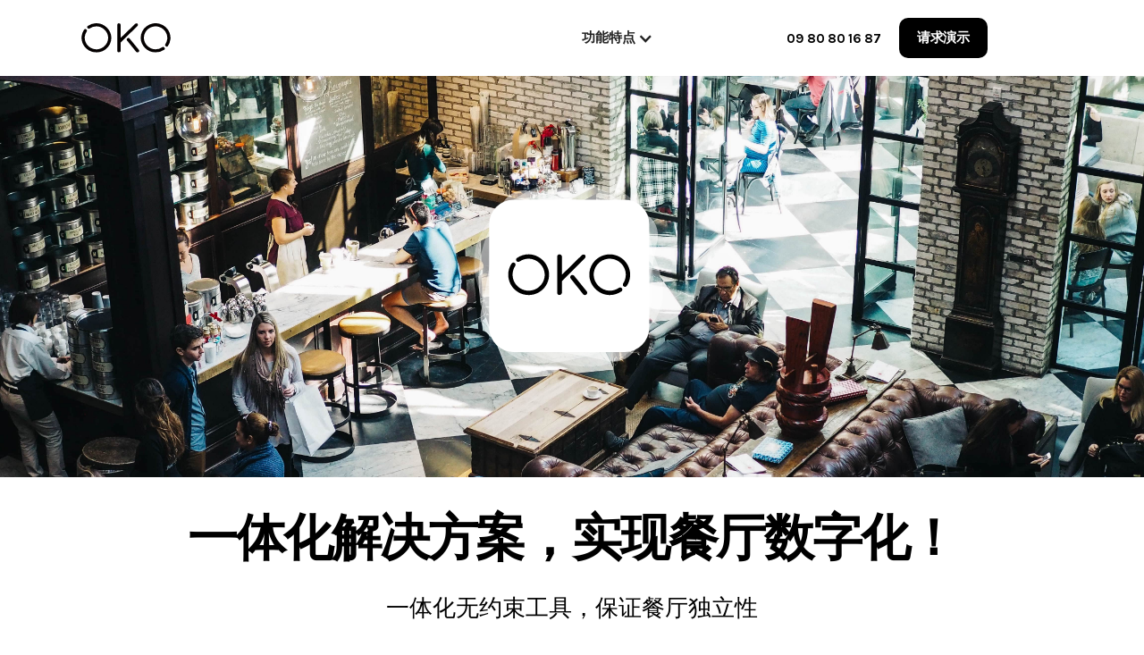

--- FILE ---
content_type: text/html; charset=utf-8
request_url: https://joinoko.com/zh/
body_size: 8348
content:
<!doctype html>
<html data-n-head-ssr lang="zh-CN" data-n-head="%7B%22lang%22:%7B%22ssr%22:%22zh-CN%22%7D%7D">
  <head>
    <title>OKO--餐厅数字化的一体式解决方案</title><meta data-n-head="ssr" charset="utf-8"><meta data-n-head="ssr" name="viewport" content="width=device-width,initial-scale=1"><meta data-n-head="ssr" name="format-detection" content="telephone=no"><meta data-n-head="ssr" data-hid="twitter:card" name="twitter:card" content="summary_large_image"><meta data-n-head="ssr" name="google-site-verification" content="ZFCQ6c3p8Bdpueug0FdcdOGqBbdPYs7U3CBNwmFhIpM"><meta data-n-head="ssr" data-hid="i18n-og" property="og:locale" content="zh_CN"><meta data-n-head="ssr" data-hid="i18n-og-alt-en-GB" property="og:locale:alternate" content="en_GB"><meta data-n-head="ssr" data-hid="i18n-og-alt-fr-FR" property="og:locale:alternate" content="fr_FR"><meta data-n-head="ssr" data-hid="i18n-og-alt-de-DE" property="og:locale:alternate" content="de_DE"><meta data-n-head="ssr" data-hid="i18n-og-alt-it-IT" property="og:locale:alternate" content="it_IT"><meta data-n-head="ssr" data-hid="i18n-og-alt-es-ES" property="og:locale:alternate" content="es_ES"><meta data-n-head="ssr" data-hid="description" name="description" content="OKO简化预订、自取、送餐等流程，无佣金、无约束，保障餐厅独立性！加入OKO！数字化你的企业！"><meta data-n-head="ssr" data-hid="og:title" name="og:title" content="OKO--餐厅数字化的一体式解决方案"><meta data-n-head="ssr" data-hid="og:description" name="og:description" content="OKO简化预订、自取、送餐等流程，无佣金、无约束，保障餐厅独立性！加入OKO！数字化你的企业！"><meta data-n-head="ssr" data-hid="twitter:title" name="twitter:title" content="OKO--餐厅数字化的一体式解决方案"><meta data-n-head="ssr" data-hid="twitter:description" name="twitter:description" content="OKO简化预订、自取、送餐等流程，无佣金、无约束，保障餐厅独立性！加入OKO！数字化你的企业！"><link data-n-head="ssr" rel="shortcut icon" type="image/x-icon" href="/image/6012fd78129ebde407946cc8_logo.jpg"><link data-n-head="ssr" rel="apple-touch-icon" type="image/x-icon" href="/image/6012fd4504ec63ab0958e10d_logo.jpg"><link data-n-head="ssr" rel="stylesheet" href="https://fonts.googleapis.com/css?family=Oswald:200,300,400,500,600,700%7CUbuntu:300,300italic,400,400italic,500,500italic,700,700italic%7CPoppins:regular,600,700%7CKarla:regular,700" media="all"><link data-n-head="ssr" data-hid="i18n-alt-en" rel="alternate" href="https://joinoko.com/" hreflang="en"><link data-n-head="ssr" data-hid="i18n-alt-en-GB" rel="alternate" href="https://joinoko.com/" hreflang="en-GB"><link data-n-head="ssr" data-hid="i18n-alt-fr" rel="alternate" href="https://joinoko.com/fr" hreflang="fr"><link data-n-head="ssr" data-hid="i18n-alt-fr-FR" rel="alternate" href="https://joinoko.com/fr" hreflang="fr-FR"><link data-n-head="ssr" data-hid="i18n-alt-zh" rel="alternate" href="https://joinoko.com/zh" hreflang="zh"><link data-n-head="ssr" data-hid="i18n-alt-zh-CN" rel="alternate" href="https://joinoko.com/zh" hreflang="zh-CN"><link data-n-head="ssr" data-hid="i18n-alt-de" rel="alternate" href="https://joinoko.com/de" hreflang="de"><link data-n-head="ssr" data-hid="i18n-alt-de-DE" rel="alternate" href="https://joinoko.com/de" hreflang="de-DE"><link data-n-head="ssr" data-hid="i18n-alt-it" rel="alternate" href="https://joinoko.com/it" hreflang="it"><link data-n-head="ssr" data-hid="i18n-alt-it-IT" rel="alternate" href="https://joinoko.com/it" hreflang="it-IT"><link data-n-head="ssr" data-hid="i18n-alt-es" rel="alternate" href="https://joinoko.com/es" hreflang="es"><link data-n-head="ssr" data-hid="i18n-alt-es-ES" rel="alternate" href="https://joinoko.com/es" hreflang="es-ES"><link data-n-head="ssr" data-hid="i18n-xd" rel="alternate" href="https://joinoko.com/" hreflang="x-default"><link data-n-head="ssr" data-hid="i18n-can" rel="canonical" href="https://joinoko.com/zh"><link data-n-head="ssr" rel="stylesheet" href="/css/oko.css"><script data-n-head="ssr" src="https://ajax.googleapis.com/ajax/libs/webfont/1.6.26/webfont.js"></script><link rel="preload" href="/_nuxt/1b91c64.js" as="script"><link rel="preload" href="/_nuxt/d4afa82.js" as="script"><link rel="preload" href="/_nuxt/20236f9.js" as="script"><link rel="preload" href="/_nuxt/a91859c.js" as="script"><link rel="preload" href="/_nuxt/802c70f.js" as="script"><style data-vue-ssr-id="1a73ea6b:0 2d2305e9:0">.nuxt-progress{position:fixed;top:0;left:0;right:0;height:2px;width:0;opacity:1;transition:width .1s,opacity .4s;background-color:#000;z-index:999999}.nuxt-progress.nuxt-progress-notransition{transition:none}.nuxt-progress-failed{background-color:red}.language-dropdown{margin-left:0;text-align:center;margin-bottom:6rem}.language-dropdown-toggle{color:#fff}.language-dropdown-toggle:hover{color:#000;background-color:#fff}.language-list.w--open{padding-top:0}.language-list-wrap{padding:0}.language-wrap{width:auto;display:block}</style><link rel="preload" href="/_nuxt/static/1725263829/zh/payload.js" as="script"><link rel="preload" href="/_nuxt/static/1725263829/manifest.js" as="script">
  </head>
  <body>
    <div data-server-rendered="true" id="__nuxt"><!----><div id="__layout"><div><div data-collapse="medium" data-animation="default" data-duration="400" data-easing="ease" data-easing2="ease" role="banner" class="navbar-2 w-nav"><nav class="container-12 w-container"><div class="columns-12 w-row"><div class="column-15 w-col w-col-5"><a href="/zh" aria-current="page" class="link-block w-inline-block w--current nuxt-link-exact-active nuxt-link-active"><img src="/_nuxt/img/5f9189e37951993a87e7453c_OKO.732619a.svg" width="200" alt="" class="nav-logo"></a></div> <div class="column-16 w-clearfix w-col w-col-2"><div data-hover="true" data-delay="0" class="navigation-dropdown w-dropdown"><div class="dropdown-toggle w-dropdown-toggle"><div class="w-icon-dropdown-toggle"></div> <div class="text-block-6">功能特点</div></div> <nav class="dropdown-list w-dropdown-list"><div class="dropdown-list-wrap"><div class="w-layout-grid dropdown-list-grid"><a href="/zh/website" class="feature-wrap w-inline-block"><img src="/_nuxt/img/5ff2f70f4ac678db54669814_Frame9.8e76d89.svg" alt="" class="nav-feature-icon"> <div class="feature-content-wrap"><div class="short-title">智能网站</div> <p class="paragraph-small-2">
                      优化您的在线存在并提高可见度
                    </p></div></a> <a href="/zh/reservation" class="feature-wrap w-inline-block"><img src="/_nuxt/img/5fe4b142f00975f556e89c1f_Frame13.8af4bb5.svg" alt="" class="nav-feature-icon"> <div class="feature-content-wrap"><div class="short-title">
                      您的预订
                    </div> <p class="paragraph-small-2">
                      节省时间和客户，无需任何佣金
                    </p></div></a> <a href="/zh/local-seo" class="feature-wrap w-inline-block"><img src="/_nuxt/img/5fe4b1426038f1d0541a443f_Frame10.cf1319e.svg" alt="" class="nav-feature-icon"> <div class="feature-content-wrap"><div class="short-title">
                      您的在线可见性
                    </div> <p class="paragraph-small-2">
                      良好的搜索引擎优化始终能够带来更多客户！
                    </p></div></a> <a href="/zh/takeaway" class="feature-wrap w-inline-block"><img src="/_nuxt/img/5fe4b1433e57ba6584471078_Frame14.8e0eaf5.svg" alt="" class="nav-feature-icon"> <div class="feature-content-wrap"><div class="short-title">
                      点击与自取
                    </div> <p class="paragraph-small-2">
                      适应新的消费模式
                    </p></div></a> <a href="/zh/e-reputation" class="feature-wrap w-inline-block"><img src="/_nuxt/img/5fe4b14267c2a767c4ff795c_Frame11.b20c36c.svg" alt="" class="nav-feature-icon"> <div class="feature-content-wrap"><div class="short-title">
                      您的电子声誉
                    </div> <p class="paragraph-small-2">
                      监控您的在线声誉并提高客户满意度
                    </p></div></a> <a href="/zh/delivery" class="feature-wrap w-inline-block"><img src="/_nuxt/img/5fe4b143d957200ee5ab6669_Frame15.519d142.svg" alt="" class="nav-feature-icon"> <div class="feature-content-wrap"><div class="short-title">您的送货</div> <p class="paragraph-small-2">
                      在线管理您的送货和订单
                    </p></div></a> <a href="/zh/crm-marketing" class="feature-wrap w-inline-block"><img src="/_nuxt/img/5fe4b20ac905734c929c074f_Frame12.0a68ec8.svg" alt="" class="nav-feature-icon"> <div class="feature-content-wrap"><div class="short-title">
                      客户档案和忠诚度
                    </div> <p class="paragraph-small-2">
                      沟通：了解和保留客户的关键！
                    </p></div></a> <a href="/zh/qr-order" class="feature-wrap w-inline-block"><img src="/_nuxt/img/5fe4b20af6f5aac779ba7eee_Frame16.54ca496.svg" alt="" class="nav-feature-icon"> <div class="feature-content-wrap"><div class="short-title">
                      无接触订单
                    </div> <p class="paragraph-small-2">
                      通过QR码无接触点餐和支付
                    </p></div></a></div></div></nav></div></div> <div class="column-18 w-col w-col-2"><a href="tel:+33980801687" class="phone"><strong>09 80 80 16 87</strong></a></div> <div class="column-19 w-col w-col-2"><a target="_blank" href="https://joinoko.larksuite.com/share/base/form/shrusMcCZBcbsSz4Zj2Hkplcixb" class="cta-button w-button">请求演示</a></div></div> <div class="menu-button-2 w-nav-button"><div class="w-icon-nav-menu"></div></div></nav> <div data-wf-ignore id="w-nav-overlay-0" class="w-nav-overlay" style="height:100vh;display:none"><nav role="navigation" data-nav-menu-open class="nav-menu-3 w-nav-menu"><div class="div-block-44 w-clearfix"><a target="_blank" href="https://joinoko.larksuite.com/share/base/form/shrusMcCZBcbsSz4Zj2Hkplcixb" class="cta-button-copy w-button"><strong class="bold-text-13">请求演示</strong></a><a href="tel:+33980801687" class="phone-copy"><strong>09 80 80 16 87</strong></a> <a id="w-node-b1d55ccb-25d1-bb2b-7cc0-9d31ef175001-ef174fa8" href="#Fonctionnalit-s" class="nav-link-copy-copy">功能特点</a></div></nav></div></div> <section><header id="hero-overlay" class="hero-imagee wf-section"><img src="/_nuxt/img/5ff2ff31a97d9b3d8de129f4_Group14(2).de57509.svg" loading="lazy" alt class="image-27"></header> <header id="hero-overlay" class="hero-overlay-2 wf-section"><div class="centered-container w-container"><h1 class="heading-10">一体化解决方案，实现餐厅数字化！</h1> <p class="paragraph-14">
        一体化无约束工具，保证餐厅独立性
      </p> <div class="div-block-10"><a target="_blank" href="https://joinoko.larksuite.com/share/base/form/shrusMcCZBcbsSz4Zj2Hkplcixb" class="button-3 w-button"><strong class="bold-text-8">请求演示 </strong></a><a id="w-node-e8f2ca61-7a00-8997-6d4e-e4010b1ba12d-702e35aa" href="tel:+33980801687" class="button-3-copy w-button"><span class="text-span-3"><strong>09 80 80 16 87</strong></span></a></div></div></header> <div class="prix-section w-container"><div class="columns-10 w-row"><div class="w-col w-col-4 w-col-small-small-stack"><div class="div-block-14"><h5 class="heading">为什么选择我们？</h5> <h5 class="heading-14"><strong>
              一种有效、无风险且易于使用的工具，优化客户体验并保证他们的满意度。
            </strong></h5> <h5 class="heading-15"><strong class="bold-text-10">我们的优势 </strong></h5> <div class="columns-6 w-row"><div class="w-col w-col-2"><img src="[data-uri]" loading="lazy" alt></div> <div class="w-col w-col-10"><p class="paragraph-19"><span class="text-span"><strong class="bold-text-12">预订无佣金</strong></span> <strong><br></strong>而且无论新客户的数量如何！<br>
                不再感觉必须放弃利润率。您是客户档案的所有者
              </p></div></div> <div class="columns-7 w-row"><div class="w-col w-col-2"><img src="[data-uri]" loading="lazy" alt></div> <div class="w-col w-col-10"><p class="paragraph-19"><span class="text-span"><strong>完全透明</strong></span><strong><br>‍</strong>没有隐藏的设置费用。<br>商业报价不隐瞒任何合同条款
              </p></div></div> <div class="columns-8 w-row"><div class="w-col w-col-2"><img src="[data-uri]" loading="lazy" alt></div> <div class="w-col w-col-10"><p class="paragraph-19"><span class="text-span"><strong>始终可用和响应迅速的团队</strong></span><br> <strong>5分钟 </strong>:
                平均客户服务响应时间。<br>我们从上午10点到午夜都可以联系
                <strong>每周7天</strong></p></div></div> <div class="columns-9 w-row"><div class="w-col w-col-2"><img src="[data-uri]" loading="lazy" alt></div> <div class="w-col w-col-10"><p class="paragraph-19"><span class="text-span"><strong class="bold-text-11">无可匹敌的价格</strong></span><strong><br></strong>
                更多功能，无与伦比的价格！
              </p></div></div> <div class="w-row"><div class="w-col w-col-2"><img src="[data-uri]" loading="lazy" alt></div> <div class="column-10 w-col w-col-10"><p class="paragraph-19"><span class="text-span">无约束</span><strong><br>‍无风险</strong> :
                您可以随时免费取消。<br>
                99%的客户满意度
              </p></div></div></div></div> <div class="w-col w-col-8 w-col-small-small-stack"><div class="div-block-15"><h3 id="Fonctionnalit-s" class="features-title">
            一体化解决方案
          </h3> <div class="div-block-16"><div class="w-row"><div class="w-col w-col-6"><a href="/zh/website" class="div-block-19 w-inline-block"><img src="/_nuxt/img/5ff2f70f4ac678db54669814_Frame9.8e76d89.svg" loading="lazy" width="400" alt="" class="image-24"> <div class="feature-content-wrap"><div class="short-title">智能网站</div> <p class="paragraph-small-2">
                      优化您的在线存在并提高可见度
                    </p></div></a> <a href="/zh/local-seo" class="div-block-19 w-inline-block"><img src="/_nuxt/img/5fe4b1426038f1d0541a443f_Frame10.cf1319e.svg" alt="" class="nav-feature-icon"> <div class="feature-content-wrap"><div class="short-title">
                      您的在线可见性
                    </div> <p class="paragraph-small-2">
                      良好的搜索引擎优化始终能够带来更多客户！
                    </p></div></a> <a href="/zh/e-reputation" class="div-block-19 w-inline-block"><img src="/_nuxt/img/5fe4b14267c2a767c4ff795c_Frame11.b20c36c.svg" alt="" class="nav-feature-icon"> <div class="feature-content-wrap"><div class="short-title">
                      您的电子声誉
                    </div> <p class="paragraph-small-2">
                      监控您的在线声誉并提高客户满意度
                    </p></div></a> <a href="/zh/crm-marketing" class="div-block-19 w-inline-block"><img src="/_nuxt/img/5fe4b20ac905734c929c074f_Frame12.0a68ec8.svg" alt="" class="nav-feature-icon"> <div class="feature-content-wrap"><div class="short-title">
                      客户档案和忠诚度
                    </div> <p class="paragraph-small-2">
                      沟通：了解和保留客户的关键！
                    </p></div></a></div> <div class="w-col w-col-6"><a href="/zh/reservation" class="div-block-19 w-inline-block"><img src="/_nuxt/img/5fe4b142f00975f556e89c1f_Frame13.8af4bb5.svg" alt="" class="nav-feature-icon"> <div class="feature-content-wrap"><div class="short-title">
                      您的预订
                    </div> <p class="paragraph-small-2">
                      节省时间和客户，无需任何佣金
                    </p></div></a> <a href="/zh/takeaway" class="div-block-19 w-inline-block"><img src="/_nuxt/img/5fe4b1433e57ba6584471078_Frame14.8e0eaf5.svg" alt="" class="nav-feature-icon"> <div class="feature-content-wrap"><div class="short-title">
                      点击与自取
                    </div> <p class="paragraph-small-2">
                      适应新的消费模式
                    </p></div></a> <a href="/zh/delivery" class="div-block-19 w-inline-block"><img src="/_nuxt/img/5fe4b143d957200ee5ab6669_Frame15.519d142.svg" alt="" class="nav-feature-icon"> <div class="feature-content-wrap"><div class="short-title">您的送货</div> <p class="paragraph-small-2">
                      在线管理您的送货和订单
                    </p></div></a> <a href="/zh/qr-order" class="div-block-19 w-inline-block"><img src="/_nuxt/img/5fe4b20af6f5aac779ba7eee_Frame16.54ca496.svg" alt="" class="nav-feature-icon"> <div class="feature-content-wrap"><div class="short-title">
                      无接触订单
                    </div> <p class="paragraph-small-2">
                      通过QR码无接触点餐和支付.
                    </p></div></a></div></div></div></div></div></div></div> <div class="container-8 w-container"><div class="columns-13 w-row"><div class="column-14 w-col w-col-3"><img src="/_nuxt/img/5ff2f7fe6da7788ade2868be_Activity.969a74f.svg" loading="lazy" alt class="image-12"> <p class="paragraph-12"><strong class="bold-text-14">2500€</strong> /月
          <br>
          平均为我们的客户带来额外的利润：
        </p></div> <div class="column-13 w-col w-col-3"><img src="/_nuxt/img/5ff2f7fe6f3b7d1465575377_Tick.84dee91.svg" loading="lazy" alt class="image-14"> <p class="paragraph-12"><strong class="bold-text-15">99%</strong> <br>
          我们的客户续订了订阅
        </p></div> <div class="column-12 w-col w-col-3"><img src="/_nuxt/img/5ff2f9889dfbe2fddd7b040d_Heart.e17f67d.svg" loading="lazy" alt class="image-14"> <p class="paragraph-12"><strong class="bold-text-16">5x</strong> <br>
          更多客户评价<br>
          (全部满意！)
        </p></div> <div class="column-11 w-col w-col-3"><img src="/_nuxt/img/5ff2fa010e1d9f00b0ee6ef3_Show.c52d1b6.svg" loading="lazy" alt class="image-14"> <p class="paragraph-12"><strong class="bold-text-16">3x</strong> <br>
          通过我们的工具增加您的网站可见性
        </p></div></div></div> <div class="client-section"><div class="heading">2000家餐厅信任我们</div> <h5 class="customer-title">
      已有2000多家餐厅使用我们的解决方案
    </h5> <div class="container"><img src="/_nuxt/img/5fdb59b6b15315f56384a976_Group11.0854bf5.png" loading="lazy" alt class="customer-logo"> <img src="/_nuxt/img/5fdb59b60afc7bb72a89881d_Group8.85fa4e1.png" loading="lazy" sizes="(max-width: 479px) 90vw, 168.609375px" srcset="/_nuxt/img/5fdb59b60afc7bb72a89881d_Group8-p-500.7983b1f.png 500w, /_nuxt/img/5fdb59b60afc7bb72a89881d_Group8-p-800.fe3907b.png 800w, /_nuxt/img/5fdb59b60afc7bb72a89881d_Group8.85fa4e1.png 2112w" alt class="customer-logo"> <img src="/_nuxt/img/5fdb59b5da51b02801f1ede3_Group9.b088634.png" loading="lazy" sizes="(max-width: 479px) 90vw, 162.703125px" srcset="/_nuxt/img/5fdb59b5da51b02801f1ede3_Group9-p-500.5f6a7ae.png 500w, /_nuxt/img/5fdb59b5da51b02801f1ede3_Group9-p-800.6d597f5.png 800w, /_nuxt/img/5fdb59b5da51b02801f1ede3_Group9.b088634.png 2038w" alt class="customer-logo"> <img src="/_nuxt/img/5fdb5c120afc7b39b4898f5c_Group12.fe602eb.png" loading="lazy" alt class="customer-logo"> <img src="/_nuxt/img/5fdb59b55eb170641566e0e9_Group10.a815b67.png" loading="lazy" sizes="(max-width: 479px) 90vw, 158.1484375px" srcset="/_nuxt/img/5fdb59b55eb170641566e0e9_Group10-p-500.538c251.png 500w, /_nuxt/img/5fdb59b55eb170641566e0e9_Group10-p-800.e1cb3c6.png 800w, /_nuxt/img/5fdb59b55eb170641566e0e9_Group10.a815b67.png 1981w" alt class="customer-logo"> <img src="/_nuxt/img/5fdb5c9c20c0a24cb0b518ad_Group17.60eb20f.png" loading="lazy" sizes="(max-width: 479px) 90vw, 162.0546875px" srcset="/_nuxt/img/5fdb5c9c20c0a24cb0b518ad_Group17-p-500.f243a90.png 500w, /_nuxt/img/5fdb5c9c20c0a24cb0b518ad_Group17.60eb20f.png 1016w" alt class="customer-logo"> <img src="/_nuxt/img/5fdb59b6020c20ef51fdff6d_Group13.af239e5.png" loading="lazy" sizes="(max-width: 479px) 90vw, 83.34375px" srcset="/_nuxt/img/5fdb59b6020c20ef51fdff6d_Group13-p-500.f9a7ef0.png 500w, /_nuxt/img/5fdb59b6020c20ef51fdff6d_Group13.af239e5.png 1044w" alt class="customer-logo"> <img src="/_nuxt/img/5fdb59b526732afa945a383c_Group15.3db80ef.png" loading="lazy" sizes="(max-width: 479px) 90vw, 168.453125px" srcset="/_nuxt/img/5fdb59b526732afa945a383c_Group15-p-500.ee02827.png 500w, /_nuxt/img/5fdb59b526732afa945a383c_Group15.3db80ef.png 2110w" alt class="customer-logo"> <img src="/_nuxt/img/5fdb59b61841e92220f3fffc_Group14.f9f95e9.png" loading="lazy" sizes="(max-width: 479px) 90vw, 137.390625px" srcset="/_nuxt/img/5fdb59b61841e92220f3fffc_Group14-p-500.c425e8b.png 500w, /_nuxt/img/5fdb59b61841e92220f3fffc_Group14-p-800.d9c9120.png 800w, /_nuxt/img/5fdb59b61841e92220f3fffc_Group14-p-1080.9af186c.png 1080w, /_nuxt/img/5fdb59b61841e92220f3fffc_Group14.f9f95e9.png 1721w" alt class="customer-logo"> <img src="/_nuxt/img/5fdb59b505a895254b76845d_Group16.9519a95.png" loading="lazy" sizes="(max-width: 479px) 90vw, 155.4375px" srcset="/_nuxt/img/5fdb59b505a895254b76845d_Group16-p-500.100f874.png 500w, /_nuxt/img/5fdb59b505a895254b76845d_Group16-p-800.6ef1894.png 800w, /_nuxt/img/5fdb59b505a895254b76845d_Group16.9519a95.png 1947w" alt class="customer-logo"></div> <h5 class="customer-title">
      我们的专业知识，媒体和合作伙伴
    </h5> <div class="container"><img src="/_nuxt/img/5fdb4db0730ba644ffc0c1fd_Group2.c36af80.png" loading="lazy" alt class="customer-logo"><img src="/_nuxt/img/5fdb4db7efef285455133c20_Group4.52d6dd8.png" loading="lazy" sizes="(max-width: 479px) 90vw, 169.5546875px" srcset="/_nuxt/img/5fdb4db7efef285455133c20_Group4-p-500.e1aec68.png 500w, /_nuxt/img/5fdb4db7efef285455133c20_Group4.52d6dd8.png 1463w" alt class="customer-logo"><img src="/_nuxt/img/5fdb4db0da51b0a01ef1d083_Group3.67c7250.png" loading="lazy" alt class="customer-logo"><img src="/_nuxt/img/5fdb4db05663f78647b066db_Group6.f3f0c35.png" loading="lazy" alt class="customer-logo"><img src="/_nuxt/img/5fdb4db039bf2d9901ea1509_Group5.c0d6b2a.png" loading="lazy" alt class="customer-logo"><img src="/_nuxt/img/5fdb4db054f3b314a5dfdd83_Group7.041ff46.png" loading="lazy" alt class="customer-logo"></div></div> <div class="contact-section"><div class="div-block-45"><a target="_blank" href="https://joinoko.larksuite.com/share/base/form/shrusMcCZBcbsSz4Zj2Hkplcixb" class="cta-button-copy w-button"><strong>联系我们</strong></a></div></div></section> <div class="footer2 wf-section"><div class="columns-5 w-row"><div class="column-6 w-col w-col-4"><div class="w-inline-block"><div data-hover="true" data-delay="0" class="w-dropdown language-dropdown"><div class="dropdown-toggle w-dropdown-toggle language-dropdown-toggle"><div class="w-icon-dropdown-toggle"></div> <div class="text-block-6">中文</div></div> <nav class="dropdown-list w-dropdown-list language-list"><div class="dropdown-list-wrap language-list-wrap"><a href="/" class="feature-wrap w-inline-block language-wrap nuxt-link-active">English</a><a href="/fr" class="feature-wrap w-inline-block language-wrap">Français</a><a href="/de" class="feature-wrap w-inline-block language-wrap">Deutsch</a><a href="/it" class="feature-wrap w-inline-block language-wrap">Italiano</a><a href="/es" class="feature-wrap w-inline-block language-wrap">Español</a></div></nav></div></div> <a href="https://apps.apple.com/app/tablemi-pro/id1474245752" target="_blank" class="w-inline-block"><img src="/_nuxt/img/5f92fcc8fd50e05dec2f482d_badge-appstore-white-5982f8ac96ac07fbd90ea9d6bb5787fa.1d92cb8.png" loading="lazy" alt class="image-22"></a> <a href="https://play.google.com/store/apps/details?id=com.tablemi.tablemipro" target="_blank" class="w-inline-block"><img src="/_nuxt/img/5f92fce13f297abe6023e3b8_badge-playstore-white-24044a0fa37f3719183011867053a093.f780b10.png" loading="lazy" sizes="(max-width: 479px) 100vw, (max-width: 767px) 180px, (max-width: 991px) 21vw, 180px" srcset="/_nuxt/img/5f92fce13f297abe6023e3b8_badge-playstore-white-24044a0fa37f3719183011867053a093-p-500.4603fc8.png 500w, /_nuxt/img/5f92fce13f297abe6023e3b8_badge-playstore-white-24044a0fa37f3719183011867053a093.f780b10.png 1360w" alt class="image-23"></a><a href="#" class="secondary-link">© 2024 OKO. 版权所有。</a></div> <div class="column-7 w-col w-col-4"><h6 class="footer-title">我们的服务</h6> <a href="/zh/website" class="footer-link">
          智能网站
        </a> <a href="/zh/local-seo" class="footer-link">您的在线可见性</a> <a href="/zh/e-reputation" class="footer-link">您的电子声誉</a> <a href="/zh/crm-marketing" class="footer-link">客户档案和忠诚度</a> <a href="/zh/reservation" class="footer-link">您的预订</a> <a href="/zh/takeaway" class="footer-link">点击与自取</a> <a href="/zh/delivery" class="footer-link">您的送货</a> <a href="/zh/qr-order" class="footer-link">无接触订单</a></div> <div class="column-8 w-col w-col-2"><h6 class="footer-title">关于我们</h6> <a href="/zh/legal-notice" class="footer-link">法律声明</a> <a href="/zh/privacy-policy" class="footer-link">隐私政策</a></div> <div class="column-9 w-col w-col-2"><h6 class="footer-title">联系我们</h6> <a href="/cdn-cgi/l/email-protection#f4878184849b8680b49e9b9d9a9b9f9bda979b99" class="footer-link">联系客服</a><a href="/cdn-cgi/l/email-protection#43292c2103292c2a2d2c282c6d202c2e" class="footer-link">加入我们的团队</a></div></div></div></div></div></div><script data-cfasync="false" src="/cdn-cgi/scripts/5c5dd728/cloudflare-static/email-decode.min.js"></script><script>window.__NUXT__={staticAssetsBase:"/_nuxt/static/1725263829",layout:"default",error:null,serverRendered:!0,routePath:"/zh",config:{_app:{basePath:"/",assetsPath:"/_nuxt/",cdnURL:null}}}</script><script src="/_nuxt/1b91c64.js" defer></script><script src="/_nuxt/802c70f.js" defer></script><script src="/_nuxt/d4afa82.js" defer></script><script src="/_nuxt/20236f9.js" defer></script><script src="/_nuxt/a91859c.js" defer></script>
  <script defer src="https://static.cloudflareinsights.com/beacon.min.js/vcd15cbe7772f49c399c6a5babf22c1241717689176015" integrity="sha512-ZpsOmlRQV6y907TI0dKBHq9Md29nnaEIPlkf84rnaERnq6zvWvPUqr2ft8M1aS28oN72PdrCzSjY4U6VaAw1EQ==" data-cf-beacon='{"version":"2024.11.0","token":"c46c0b5e481f4198ae6b2dcb69f7d863","r":1,"server_timing":{"name":{"cfCacheStatus":true,"cfEdge":true,"cfExtPri":true,"cfL4":true,"cfOrigin":true,"cfSpeedBrain":true},"location_startswith":null}}' crossorigin="anonymous"></script>
</body>
</html>


--- FILE ---
content_type: text/css; charset=utf-8
request_url: https://joinoko.com/css/oko.css
body_size: 23614
content:
/* Generated on: Tue Nov 22 2022 12:37:20 GMT+0000 (Coordinated Universal Time) */
/* ==========================================================================
   normalize.css v3.0.3 | MIT License | github.com/necolas/normalize.css
   ========================================================================== */
/*! normalize.css v3.0.3 | MIT License | github.com/necolas/normalize.css */
html {
  font-family: sans-serif;
  -ms-text-size-adjust: 100%;
  -webkit-text-size-adjust: 100%;
}
body {
  margin: 0;
}
article,
aside,
details,
figcaption,
figure,
footer,
header,
hgroup,
main,
menu,
nav,
section,
summary {
  display: block;
}
audio,
canvas,
progress,
video {
  display: inline-block;
  vertical-align: baseline;
}
audio:not([controls]) {
  display: none;
  height: 0;
}
[hidden],
template {
  display: none;
}
a {
  background-color: transparent;
}
a:active,
a:hover {
  outline: 0;
}
abbr[title] {
  border-bottom: 1px dotted;
}
b,
strong {
  font-weight: bold;
}
dfn {
  font-style: italic;
}
h1 {
  font-size: 2em;
  margin: 0.67em 0;
}
mark {
  background: #ff0;
  color: #000;
}
small {
  font-size: 80%;
}
sub,
sup {
  font-size: 75%;
  line-height: 0;
  position: relative;
  vertical-align: baseline;
}
sup {
  top: -0.5em;
}
sub {
  bottom: -0.25em;
}
img {
  border: 0;
}
svg:not(:root) {
  overflow: hidden;
}
figure {
  margin: 1em 40px;
}
hr {
  box-sizing: content-box;
  height: 0;
}
pre {
  overflow: auto;
}
code,
kbd,
pre,
samp {
  font-family: monospace, monospace;
  font-size: 1em;
}
button,
input,
optgroup,
select,
textarea {
  color: inherit;
  font: inherit;
  margin: 0;
}
button {
  overflow: visible;
}
button,
select {
  text-transform: none;
}
button,
html input[type='button'],
input[type='reset'] {
  -webkit-appearance: button;
  cursor: pointer;
}
button[disabled],
html input[disabled] {
  cursor: default;
}
button::-moz-focus-inner,
input::-moz-focus-inner {
  border: 0;
  padding: 0;
}
input {
  line-height: normal;
}
input[type='checkbox'],
input[type='radio'] {
  box-sizing: border-box;
  padding: 0;
}
input[type='number']::-webkit-inner-spin-button,
input[type='number']::-webkit-outer-spin-button {
  height: auto;
}
input[type='search'] {
  -webkit-appearance: none;
}
input[type='search']::-webkit-search-cancel-button,
input[type='search']::-webkit-search-decoration {
  -webkit-appearance: none;
}
fieldset {
  border: 1px solid #c0c0c0;
  margin: 0 2px;
  padding: 0.35em 0.625em 0.75em;
}
legend {
  border: 0;
  padding: 0;
}
textarea {
  overflow: auto;
}
optgroup {
  font-weight: bold;
}
table {
  border-collapse: collapse;
  border-spacing: 0;
}
td,
th {
  padding: 0;
}

/* ==========================================================================
   Start of base Webflow CSS - If you're looking for some ultra-clean CSS, skip the boilerplate and see the unminified code below.
   ========================================================================== */
@font-face {
  font-family: 'webflow-icons';
  src: url('[data-uri]')
    format('truetype');
  font-weight: normal;
  font-style: normal;
}
[class^='w-icon-'],
[class*=' w-icon-'] {
  font-family: 'webflow-icons' !important;
  speak: none;
  font-style: normal;
  font-weight: normal;
  font-variant: normal;
  text-transform: none;
  line-height: 1;
  -webkit-font-smoothing: antialiased;
  -moz-osx-font-smoothing: grayscale;
}
.w-icon-slider-right:before {
  content: '\e600';
}
.w-icon-slider-left:before {
  content: '\e601';
}
.w-icon-nav-menu:before {
  content: '\e602';
}
.w-icon-arrow-down:before,
.w-icon-dropdown-toggle:before {
  content: '\e603';
}
.w-icon-file-upload-remove:before {
  content: '\e900';
}
.w-icon-file-upload-icon:before {
  content: '\e903';
}
* {
  -webkit-box-sizing: border-box;
  -moz-box-sizing: border-box;
  box-sizing: border-box;
}
html {
  height: 100%;
}
body {
  margin: 0;
  min-height: 100%;
  background-color: #fff;
  font-family: Arial, sans-serif;
  font-size: 14px;
  line-height: 20px;
  color: #333;
}
img {
  max-width: 100%;
  vertical-align: middle;
  display: inline-block;
}
html.w-mod-touch * {
  background-attachment: scroll !important;
}
.w-block {
  display: block;
}
.w-inline-block {
  max-width: 100%;
  display: inline-block;
}
.w-clearfix:before,
.w-clearfix:after {
  content: ' ';
  display: table;
  grid-column-start: 1;
  grid-row-start: 1;
  grid-column-end: 2;
  grid-row-end: 2;
}
.w-clearfix:after {
  clear: both;
}
.w-hidden {
  display: none;
}
.w-button {
  display: inline-block;
  padding: 9px 15px;
  background-color: #3898ec;
  color: white;
  border: 0;
  line-height: inherit;
  text-decoration: none;
  cursor: pointer;
  border-radius: 0;
}
input.w-button {
  -webkit-appearance: button;
}
html[data-w-dynpage] [data-w-cloak] {
  color: transparent !important;
}
.w-webflow-badge,
.w-webflow-badge * {
  position: static;
  left: auto;
  top: auto;
  right: auto;
  bottom: auto;
  z-index: auto;
  display: block;
  visibility: visible;
  overflow: visible;
  overflow-x: visible;
  overflow-y: visible;
  box-sizing: border-box;
  width: auto;
  height: auto;
  max-height: none;
  max-width: none;
  min-height: 0;
  min-width: 0;
  margin: 0;
  padding: 0;
  float: none;
  clear: none;
  border: 0 none transparent;
  border-radius: 0;
  background: none;
  background-image: none;
  background-position: 0% 0%;
  background-size: auto auto;
  background-repeat: repeat;
  background-origin: padding-box;
  background-clip: border-box;
  background-attachment: scroll;
  background-color: transparent;
  box-shadow: none;
  opacity: 1;
  transform: none;
  transition: none;
  direction: ltr;
  font-family: inherit;
  font-weight: inherit;
  color: inherit;
  font-size: inherit;
  line-height: inherit;
  font-style: inherit;
  font-variant: inherit;
  text-align: inherit;
  letter-spacing: inherit;
  text-decoration: inherit;
  text-indent: 0;
  text-transform: inherit;
  list-style-type: disc;
  text-shadow: none;
  font-smoothing: auto;
  vertical-align: baseline;
  cursor: inherit;
  white-space: inherit;
  word-break: normal;
  word-spacing: normal;
  word-wrap: normal;
}
.w-webflow-badge {
  position: fixed !important;
  display: inline-block !important;
  visibility: visible !important;
  z-index: 2147483647 !important;
  top: auto !important;
  right: 12px !important;
  bottom: 12px !important;
  left: auto !important;
  color: #aaadb0 !important;
  background-color: #fff !important;
  border-radius: 3px !important;
  padding: 6px 8px 6px 6px !important;
  font-size: 12px !important;
  opacity: 1 !important;
  line-height: 14px !important;
  text-decoration: none !important;
  transform: none !important;
  margin: 0 !important;
  width: auto !important;
  height: auto !important;
  overflow: visible !important;
  white-space: nowrap;
  box-shadow: 0 0 0 1px rgba(0, 0, 0, 0.1), 0 1px 3px rgba(0, 0, 0, 0.1);
  cursor: pointer;
}
.w-webflow-badge > img {
  display: inline-block !important;
  visibility: visible !important;
  opacity: 1 !important;
  vertical-align: middle !important;
}
h1,
h2,
h3,
h4,
h5,
h6 {
  font-weight: bold;
  margin-bottom: 10px;
}
h1 {
  font-size: 38px;
  line-height: 44px;
  margin-top: 20px;
}
h2 {
  font-size: 32px;
  line-height: 36px;
  margin-top: 20px;
}
h3 {
  font-size: 24px;
  line-height: 30px;
  margin-top: 20px;
}
h4 {
  font-size: 18px;
  line-height: 24px;
  margin-top: 10px;
}
h5 {
  font-size: 14px;
  line-height: 20px;
  margin-top: 10px;
}
h6 {
  font-size: 12px;
  line-height: 18px;
  margin-top: 10px;
}
p {
  margin-top: 0;
  margin-bottom: 10px;
}
blockquote {
  margin: 0 0 10px 0;
  padding: 10px 20px;
  border-left: 5px solid #e2e2e2;
  font-size: 18px;
  line-height: 22px;
}
figure {
  margin: 0;
  margin-bottom: 10px;
}
figcaption {
  margin-top: 5px;
  text-align: center;
}
ul,
ol {
  margin-top: 0px;
  margin-bottom: 10px;
  padding-left: 40px;
}
.w-list-unstyled {
  padding-left: 0;
  list-style: none;
}
.w-embed:before,
.w-embed:after {
  content: ' ';
  display: table;
  grid-column-start: 1;
  grid-row-start: 1;
  grid-column-end: 2;
  grid-row-end: 2;
}
.w-embed:after {
  clear: both;
}
.w-video {
  width: 100%;
  position: relative;
  padding: 0;
}
.w-video iframe,
.w-video object,
.w-video embed {
  position: absolute;
  top: 0;
  left: 0;
  width: 100%;
  height: 100%;
  border: none;
}
fieldset {
  padding: 0;
  margin: 0;
  border: 0;
}
button,
[type='button'],
[type='reset'] {
  border: 0;
  cursor: pointer;
  -webkit-appearance: button;
}
.w-form {
  margin: 0 0 15px;
}
.w-form-done {
  display: none;
  padding: 20px;
  text-align: center;
  background-color: #dddddd;
}
.w-form-fail {
  display: none;
  margin-top: 10px;
  padding: 10px;
  background-color: #ffdede;
}
label {
  display: block;
  margin-bottom: 5px;
  font-weight: bold;
}
.w-input,
.w-select {
  display: block;
  width: 100%;
  height: 38px;
  padding: 8px 12px;
  margin-bottom: 10px;
  font-size: 14px;
  line-height: 1.42857143;
  color: #333333;
  vertical-align: middle;
  background-color: #ffffff;
  border: 1px solid #cccccc;
}
.w-input:-moz-placeholder,
.w-select:-moz-placeholder {
  color: #999;
}
.w-input::-moz-placeholder,
.w-select::-moz-placeholder {
  color: #999;
  opacity: 1;
}
.w-input:-ms-input-placeholder,
.w-select:-ms-input-placeholder {
  color: #999;
}
.w-input::-webkit-input-placeholder,
.w-select::-webkit-input-placeholder {
  color: #999;
}
.w-input:focus,
.w-select:focus {
  border-color: #3898ec;
  outline: 0;
}
.w-input[disabled],
.w-select[disabled],
.w-input[readonly],
.w-select[readonly],
fieldset[disabled] .w-input,
fieldset[disabled] .w-select {
  cursor: not-allowed;
}
.w-input[disabled]:not(.w-input-disabled),
.w-select[disabled]:not(.w-input-disabled),
.w-input[readonly],
.w-select[readonly],
fieldset[disabled]:not(.w-input-disabled) .w-input,
fieldset[disabled]:not(.w-input-disabled) .w-select {
  background-color: #eeeeee;
}
textarea.w-input,
textarea.w-select {
  height: auto;
}
.w-select {
  background-color: #f3f3f3;
}
.w-select[multiple] {
  height: auto;
}
.w-form-label {
  display: inline-block;
  cursor: pointer;
  font-weight: normal;
  margin-bottom: 0px;
}
.w-radio {
  display: block;
  margin-bottom: 5px;
  padding-left: 20px;
}
.w-radio:before,
.w-radio:after {
  content: ' ';
  display: table;
  grid-column-start: 1;
  grid-row-start: 1;
  grid-column-end: 2;
  grid-row-end: 2;
}
.w-radio:after {
  clear: both;
}
.w-radio-input {
  margin: 4px 0 0;
  margin-top: 1px \9;
  line-height: normal;
  float: left;
  margin-left: -20px;
}
.w-radio-input {
  margin-top: 3px;
}
.w-file-upload {
  display: block;
  margin-bottom: 10px;
}
.w-file-upload-input {
  width: 0.1px;
  height: 0.1px;
  opacity: 0;
  overflow: hidden;
  position: absolute;
  z-index: -100;
}
.w-file-upload-default,
.w-file-upload-uploading,
.w-file-upload-success {
  display: inline-block;
  color: #333333;
}
.w-file-upload-error {
  display: block;
  margin-top: 10px;
}
.w-file-upload-default.w-hidden,
.w-file-upload-uploading.w-hidden,
.w-file-upload-error.w-hidden,
.w-file-upload-success.w-hidden {
  display: none;
}
.w-file-upload-uploading-btn {
  display: flex;
  font-size: 14px;
  font-weight: normal;
  cursor: pointer;
  margin: 0;
  padding: 8px 12px;
  border: 1px solid #cccccc;
  background-color: #fafafa;
}
.w-file-upload-file {
  display: flex;
  flex-grow: 1;
  justify-content: space-between;
  margin: 0;
  padding: 8px 9px 8px 11px;
  border: 1px solid #cccccc;
  background-color: #fafafa;
}
.w-file-upload-file-name {
  font-size: 14px;
  font-weight: normal;
  display: block;
}
.w-file-remove-link {
  margin-top: 3px;
  margin-left: 10px;
  width: auto;
  height: auto;
  padding: 3px;
  display: block;
  cursor: pointer;
}
.w-icon-file-upload-remove {
  margin: auto;
  font-size: 10px;
}
.w-file-upload-error-msg {
  display: inline-block;
  color: #ea384c;
  padding: 2px 0;
}
.w-file-upload-info {
  display: inline-block;
  line-height: 38px;
  padding: 0 12px;
}
.w-file-upload-label {
  display: inline-block;
  font-size: 14px;
  font-weight: normal;
  cursor: pointer;
  margin: 0;
  padding: 8px 12px;
  border: 1px solid #cccccc;
  background-color: #fafafa;
}
.w-icon-file-upload-icon,
.w-icon-file-upload-uploading {
  display: inline-block;
  margin-right: 8px;
  width: 20px;
}
.w-icon-file-upload-uploading {
  height: 20px;
}
.w-container {
  margin-left: auto;
  margin-right: auto;
  max-width: 940px;
}
.w-container:before,
.w-container:after {
  content: ' ';
  display: table;
  grid-column-start: 1;
  grid-row-start: 1;
  grid-column-end: 2;
  grid-row-end: 2;
}
.w-container:after {
  clear: both;
}
.w-container .w-row {
  margin-left: -10px;
  margin-right: -10px;
}
.w-row:before,
.w-row:after {
  content: ' ';
  display: table;
  grid-column-start: 1;
  grid-row-start: 1;
  grid-column-end: 2;
  grid-row-end: 2;
}
.w-row:after {
  clear: both;
}
.w-row .w-row {
  margin-left: 0;
  margin-right: 0;
}
.w-col {
  position: relative;
  float: left;
  width: 100%;
  min-height: 1px;
  padding-left: 10px;
  padding-right: 10px;
}
.w-col .w-col {
  padding-left: 0;
  padding-right: 0;
}
.w-col-1 {
  width: 8.33333333%;
}
.w-col-2 {
  width: 16.66666667%;
}
.w-col-3 {
  width: 25%;
}
.w-col-4 {
  width: 33.33333333%;
}
.w-col-5 {
  width: 41.66666667%;
}
.w-col-6 {
  width: 50%;
}
.w-col-7 {
  width: 58.33333333%;
}
.w-col-8 {
  width: 66.66666667%;
}
.w-col-9 {
  width: 75%;
}
.w-col-10 {
  width: 83.33333333%;
}
.w-col-11 {
  width: 91.66666667%;
}
.w-col-12 {
  width: 100%;
}
.w-hidden-main {
  display: none !important;
}
@media screen and (max-width: 991px) {
  .w-container {
    max-width: 728px;
  }
  .w-hidden-main {
    display: inherit !important;
  }
  .w-hidden-medium {
    display: none !important;
  }
  .w-col-medium-1 {
    width: 8.33333333%;
  }
  .w-col-medium-2 {
    width: 16.66666667%;
  }
  .w-col-medium-3 {
    width: 25%;
  }
  .w-col-medium-4 {
    width: 33.33333333%;
  }
  .w-col-medium-5 {
    width: 41.66666667%;
  }
  .w-col-medium-6 {
    width: 50%;
  }
  .w-col-medium-7 {
    width: 58.33333333%;
  }
  .w-col-medium-8 {
    width: 66.66666667%;
  }
  .w-col-medium-9 {
    width: 75%;
  }
  .w-col-medium-10 {
    width: 83.33333333%;
  }
  .w-col-medium-11 {
    width: 91.66666667%;
  }
  .w-col-medium-12 {
    width: 100%;
  }
  .w-col-stack {
    width: 100%;
    left: auto;
    right: auto;
  }
}
@media screen and (max-width: 767px) {
  .w-hidden-main {
    display: inherit !important;
  }
  .w-hidden-medium {
    display: inherit !important;
  }
  .w-hidden-small {
    display: none !important;
  }
  .w-row,
  .w-container .w-row {
    margin-left: 0;
    margin-right: 0;
  }
  .w-col {
    width: 100%;
    left: auto;
    right: auto;
  }
  .w-col-small-1 {
    width: 8.33333333%;
  }
  .w-col-small-2 {
    width: 16.66666667%;
  }
  .w-col-small-3 {
    width: 25%;
  }
  .w-col-small-4 {
    width: 33.33333333%;
  }
  .w-col-small-5 {
    width: 41.66666667%;
  }
  .w-col-small-6 {
    width: 50%;
  }
  .w-col-small-7 {
    width: 58.33333333%;
  }
  .w-col-small-8 {
    width: 66.66666667%;
  }
  .w-col-small-9 {
    width: 75%;
  }
  .w-col-small-10 {
    width: 83.33333333%;
  }
  .w-col-small-11 {
    width: 91.66666667%;
  }
  .w-col-small-12 {
    width: 100%;
  }
}
@media screen and (max-width: 479px) {
  .w-container {
    max-width: none;
  }
  .w-hidden-main {
    display: inherit !important;
  }
  .w-hidden-medium {
    display: inherit !important;
  }
  .w-hidden-small {
    display: inherit !important;
  }
  .w-hidden-tiny {
    display: none !important;
  }
  .w-col {
    width: 100%;
  }
  .w-col-tiny-1 {
    width: 8.33333333%;
  }
  .w-col-tiny-2 {
    width: 16.66666667%;
  }
  .w-col-tiny-3 {
    width: 25%;
  }
  .w-col-tiny-4 {
    width: 33.33333333%;
  }
  .w-col-tiny-5 {
    width: 41.66666667%;
  }
  .w-col-tiny-6 {
    width: 50%;
  }
  .w-col-tiny-7 {
    width: 58.33333333%;
  }
  .w-col-tiny-8 {
    width: 66.66666667%;
  }
  .w-col-tiny-9 {
    width: 75%;
  }
  .w-col-tiny-10 {
    width: 83.33333333%;
  }
  .w-col-tiny-11 {
    width: 91.66666667%;
  }
  .w-col-tiny-12 {
    width: 100%;
  }
}
.w-widget {
  position: relative;
}
.w-widget-map {
  width: 100%;
  height: 400px;
}
.w-widget-map label {
  width: auto;
  display: inline;
}
.w-widget-map img {
  max-width: inherit;
}
.w-widget-map .gm-style-iw {
  text-align: center;
}
.w-widget-map .gm-style-iw > button {
  display: none !important;
}
.w-widget-twitter {
  overflow: hidden;
}
.w-widget-twitter-count-shim {
  display: inline-block;
  vertical-align: top;
  position: relative;
  width: 28px;
  height: 20px;
  text-align: center;
  background: white;
  border: #758696 solid 1px;
  border-radius: 3px;
}
.w-widget-twitter-count-shim * {
  pointer-events: none;
  -webkit-user-select: none;
  -moz-user-select: none;
  -ms-user-select: none;
  user-select: none;
}
.w-widget-twitter-count-shim .w-widget-twitter-count-inner {
  position: relative;
  font-size: 15px;
  line-height: 12px;
  text-align: center;
  color: #999;
  font-family: serif;
}
.w-widget-twitter-count-shim .w-widget-twitter-count-clear {
  position: relative;
  display: block;
}
.w-widget-twitter-count-shim.w--large {
  width: 36px;
  height: 28px;
}
.w-widget-twitter-count-shim.w--large .w-widget-twitter-count-inner {
  font-size: 18px;
  line-height: 18px;
}
.w-widget-twitter-count-shim:not(.w--vertical) {
  margin-left: 5px;
  margin-right: 8px;
}
.w-widget-twitter-count-shim:not(.w--vertical).w--large {
  margin-left: 6px;
}
.w-widget-twitter-count-shim:not(.w--vertical):before,
.w-widget-twitter-count-shim:not(.w--vertical):after {
  top: 50%;
  left: 0;
  border: solid transparent;
  content: ' ';
  height: 0;
  width: 0;
  position: absolute;
  pointer-events: none;
}
.w-widget-twitter-count-shim:not(.w--vertical):before {
  border-color: rgba(117, 134, 150, 0);
  border-right-color: #5d6c7b;
  border-width: 4px;
  margin-left: -9px;
  margin-top: -4px;
}
.w-widget-twitter-count-shim:not(.w--vertical).w--large:before {
  border-width: 5px;
  margin-left: -10px;
  margin-top: -5px;
}
.w-widget-twitter-count-shim:not(.w--vertical):after {
  border-color: rgba(255, 255, 255, 0);
  border-right-color: white;
  border-width: 4px;
  margin-left: -8px;
  margin-top: -4px;
}
.w-widget-twitter-count-shim:not(.w--vertical).w--large:after {
  border-width: 5px;
  margin-left: -9px;
  margin-top: -5px;
}
.w-widget-twitter-count-shim.w--vertical {
  width: 61px;
  height: 33px;
  margin-bottom: 8px;
}
.w-widget-twitter-count-shim.w--vertical:before,
.w-widget-twitter-count-shim.w--vertical:after {
  top: 100%;
  left: 50%;
  border: solid transparent;
  content: ' ';
  height: 0;
  width: 0;
  position: absolute;
  pointer-events: none;
}
.w-widget-twitter-count-shim.w--vertical:before {
  border-color: rgba(117, 134, 150, 0);
  border-top-color: #5d6c7b;
  border-width: 5px;
  margin-left: -5px;
}
.w-widget-twitter-count-shim.w--vertical:after {
  border-color: rgba(255, 255, 255, 0);
  border-top-color: white;
  border-width: 4px;
  margin-left: -4px;
}
.w-widget-twitter-count-shim.w--vertical .w-widget-twitter-count-inner {
  font-size: 18px;
  line-height: 22px;
}
.w-widget-twitter-count-shim.w--vertical.w--large {
  width: 76px;
}
.w-background-video {
  position: relative;
  overflow: hidden;
  height: 500px;
  color: white;
}
.w-background-video > video {
  background-size: cover;
  background-position: 50% 50%;
  position: absolute;
  margin: auto;
  width: 100%;
  height: 100%;
  right: -100%;
  bottom: -100%;
  top: -100%;
  left: -100%;
  object-fit: cover;
  z-index: -100;
}
.w-background-video > video::-webkit-media-controls-start-playback-button {
  display: none !important;
  -webkit-appearance: none;
}
.w-background-video--control {
  position: absolute;
  bottom: 1em;
  right: 1em;
  background-color: transparent;
  padding: 0;
}
.w-background-video--control > [hidden] {
  display: none !important;
}
.w-slider {
  position: relative;
  height: 300px;
  text-align: center;
  background: #dddddd;
  clear: both;
  -webkit-tap-highlight-color: rgba(0, 0, 0, 0);
  tap-highlight-color: rgba(0, 0, 0, 0);
}
.w-slider-mask {
  position: relative;
  display: block;
  overflow: hidden;
  z-index: 1;
  left: 0;
  right: 0;
  height: 100%;
  white-space: nowrap;
}
.w-slide {
  position: relative;
  display: inline-block;
  vertical-align: top;
  width: 100%;
  height: 100%;
  white-space: normal;
  text-align: left;
}
.w-slider-nav {
  position: absolute;
  z-index: 2;
  top: auto;
  right: 0;
  bottom: 0;
  left: 0;
  margin: auto;
  padding-top: 10px;
  height: 40px;
  text-align: center;
  -webkit-tap-highlight-color: rgba(0, 0, 0, 0);
  tap-highlight-color: rgba(0, 0, 0, 0);
}
.w-slider-nav.w-round > div {
  border-radius: 100%;
}
.w-slider-nav.w-num > div {
  width: auto;
  height: auto;
  padding: 0.2em 0.5em;
  font-size: inherit;
  line-height: inherit;
}
.w-slider-nav.w-shadow > div {
  box-shadow: 0 0 3px rgba(51, 51, 51, 0.4);
}
.w-slider-nav-invert {
  color: #fff;
}
.w-slider-nav-invert > div {
  background-color: rgba(34, 34, 34, 0.4);
}
.w-slider-nav-invert > div.w-active {
  background-color: #222;
}
.w-slider-dot {
  position: relative;
  display: inline-block;
  width: 1em;
  height: 1em;
  background-color: rgba(255, 255, 255, 0.4);
  cursor: pointer;
  margin: 0 3px 0.5em;
  transition: background-color 100ms, color 100ms;
}
.w-slider-dot.w-active {
  background-color: #fff;
}
.w-slider-dot:focus {
  outline: none;
  box-shadow: 0 0 0 2px #fff;
}
.w-slider-dot:focus.w-active {
  box-shadow: none;
}
.w-slider-arrow-left,
.w-slider-arrow-right {
  position: absolute;
  width: 80px;
  top: 0;
  right: 0;
  bottom: 0;
  left: 0;
  margin: auto;
  cursor: pointer;
  overflow: hidden;
  color: white;
  font-size: 40px;
  -webkit-tap-highlight-color: rgba(0, 0, 0, 0);
  tap-highlight-color: rgba(0, 0, 0, 0);
  -webkit-user-select: none;
  -moz-user-select: none;
  -ms-user-select: none;
  user-select: none;
}
.w-slider-arrow-left [class^='w-icon-'],
.w-slider-arrow-right [class^='w-icon-'],
.w-slider-arrow-left [class*=' w-icon-'],
.w-slider-arrow-right [class*=' w-icon-'] {
  position: absolute;
}
.w-slider-arrow-left:focus,
.w-slider-arrow-right:focus {
  outline: 0;
}
.w-slider-arrow-left {
  z-index: 3;
  right: auto;
}
.w-slider-arrow-right {
  z-index: 4;
  left: auto;
}
.w-icon-slider-left,
.w-icon-slider-right {
  top: 0;
  right: 0;
  bottom: 0;
  left: 0;
  margin: auto;
  width: 1em;
  height: 1em;
}
.w-slider-aria-label {
  border: 0;
  clip: rect(0 0 0 0);
  height: 1px;
  margin: -1px;
  overflow: hidden;
  padding: 0;
  position: absolute;
  width: 1px;
}
.w-slider-force-show {
  display: block !important;
}
.w-dropdown {
  display: inline-block;
  position: relative;
  text-align: left;
  margin-left: auto;
  margin-right: auto;
  z-index: 900;
}
.w-dropdown-btn,
.w-dropdown-toggle,
.w-dropdown-link {
  position: relative;
  vertical-align: top;
  text-decoration: none;
  color: #222222;
  padding: 20px;
  text-align: left;
  margin-left: auto;
  margin-right: auto;
  white-space: nowrap;
}
.w-dropdown-toggle {
  -webkit-user-select: none;
  -moz-user-select: none;
  -ms-user-select: none;
  user-select: none;
  display: inline-block;
  cursor: pointer;
  padding-right: 40px;
}
.w-dropdown-toggle:focus {
  outline: 0;
}
.w-icon-dropdown-toggle {
  position: absolute;
  top: 0;
  right: 0;
  bottom: 0;
  margin: auto;
  margin-right: 20px;
  width: 1em;
  height: 1em;
}
.w-dropdown-list {
  position: absolute;
  background: #dddddd;
  display: none;
  min-width: 100%;
}
.w-dropdown-list.w--open {
  display: block;
}
.w-dropdown-link {
  padding: 10px 20px;
  display: block;
  color: #222222;
}
.w-dropdown-link.w--current {
  color: #0082f3;
}
.w-dropdown-link:focus {
  outline: 0;
}
@media screen and (max-width: 767px) {
  .w-nav-brand {
    padding-left: 10px;
  }
}
.w-lightbox-backdrop {
  color: #000;
  cursor: auto;
  font-family: serif;
  font-size: medium;
  font-style: normal;
  font-variant: normal;
  font-weight: normal;
  letter-spacing: normal;
  line-height: normal;
  list-style: disc;
  text-align: start;
  text-indent: 0;
  text-shadow: none;
  text-transform: none;
  visibility: visible;
  white-space: normal;
  word-break: normal;
  word-spacing: normal;
  word-wrap: normal;
  position: fixed;
  top: 0;
  right: 0;
  bottom: 0;
  left: 0;
  color: #fff;
  font-family: 'Helvetica Neue', Helvetica, Ubuntu, 'Segoe UI', Verdana,
    sans-serif;
  font-size: 17px;
  line-height: 1.2;
  font-weight: 300;
  text-align: center;
  background: rgba(0, 0, 0, 0.9);
  z-index: 2000;
  outline: 0;
  opacity: 0;
  -webkit-user-select: none;
  -moz-user-select: none;
  -ms-user-select: none;
  -webkit-tap-highlight-color: transparent;
  -webkit-transform: translate(0, 0);
}
.w-lightbox-backdrop,
.w-lightbox-container {
  height: 100%;
  overflow: auto;
  -webkit-overflow-scrolling: touch;
}
.w-lightbox-content {
  position: relative;
  height: 100vh;
  overflow: hidden;
}
.w-lightbox-view {
  position: absolute;
  width: 100vw;
  height: 100vh;
  opacity: 0;
}
.w-lightbox-view:before {
  content: '';
  height: 100vh;
}
.w-lightbox-group,
.w-lightbox-group .w-lightbox-view,
.w-lightbox-group .w-lightbox-view:before {
  height: 86vh;
}
.w-lightbox-frame,
.w-lightbox-view:before {
  display: inline-block;
  vertical-align: middle;
}
.w-lightbox-figure {
  position: relative;
  margin: 0;
}
.w-lightbox-group .w-lightbox-figure {
  cursor: pointer;
}
.w-lightbox-img {
  width: auto;
  height: auto;
  max-width: none;
}
.w-lightbox-image {
  display: block;
  float: none;
  max-width: 100vw;
  max-height: 100vh;
}
.w-lightbox-group .w-lightbox-image {
  max-height: 86vh;
}
.w-lightbox-caption {
  position: absolute;
  right: 0;
  bottom: 0;
  left: 0;
  padding: 0.5em 1em;
  background: rgba(0, 0, 0, 0.4);
  text-align: left;
  text-overflow: ellipsis;
  white-space: nowrap;
  overflow: hidden;
}
.w-lightbox-embed {
  position: absolute;
  top: 0;
  right: 0;
  bottom: 0;
  left: 0;
  width: 100%;
  height: 100%;
}
.w-lightbox-control {
  position: absolute;
  top: 0;
  width: 4em;
  background-size: 24px;
  background-repeat: no-repeat;
  background-position: center;
  cursor: pointer;
  -webkit-transition: all 0.3s;
  transition: all 0.3s;
}
.w-lightbox-left {
  display: none;
  bottom: 0;
  left: 0;
  background-image: url('[data-uri]');
}
.w-lightbox-right {
  display: none;
  right: 0;
  bottom: 0;
  background-image: url('[data-uri]');
}
.w-lightbox-close {
  right: 0;
  height: 2.6em;
  background-image: url('[data-uri]');
  background-size: 18px;
}
.w-lightbox-strip {
  position: absolute;
  bottom: 0;
  left: 0;
  right: 0;
  padding: 0 1vh;
  line-height: 0;
  white-space: nowrap;
  overflow-x: auto;
  overflow-y: hidden;
}
.w-lightbox-item {
  display: inline-block;
  width: 10vh;
  padding: 2vh 1vh;
  box-sizing: content-box;
  cursor: pointer;
  -webkit-transform: translate3d(0, 0, 0);
}
.w-lightbox-active {
  opacity: 0.3;
}
.w-lightbox-thumbnail {
  position: relative;
  height: 10vh;
  background: #222;
  overflow: hidden;
}
.w-lightbox-thumbnail-image {
  position: absolute;
  top: 0;
  left: 0;
}
.w-lightbox-thumbnail .w-lightbox-tall {
  top: 50%;
  width: 100%;
  -webkit-transform: translate(0, -50%);
  -ms-transform: translate(0, -50%);
  transform: translate(0, -50%);
}
.w-lightbox-thumbnail .w-lightbox-wide {
  left: 50%;
  height: 100%;
  -webkit-transform: translate(-50%, 0);
  -ms-transform: translate(-50%, 0);
  transform: translate(-50%, 0);
}
.w-lightbox-spinner {
  position: absolute;
  top: 50%;
  left: 50%;
  box-sizing: border-box;
  width: 40px;
  height: 40px;
  margin-top: -20px;
  margin-left: -20px;
  border: 5px solid rgba(0, 0, 0, 0.4);
  border-radius: 50%;
  -webkit-animation: spin 0.8s infinite linear;
  animation: spin 0.8s infinite linear;
}
.w-lightbox-spinner:after {
  content: '';
  position: absolute;
  top: -4px;
  right: -4px;
  bottom: -4px;
  left: -4px;
  border: 3px solid transparent;
  border-bottom-color: #fff;
  border-radius: 50%;
}
.w-lightbox-hide {
  display: none;
}
.w-lightbox-noscroll {
  overflow: hidden;
}
@media (min-width: 768px) {
  .w-lightbox-content {
    height: 96vh;
    margin-top: 2vh;
  }
  .w-lightbox-view,
  .w-lightbox-view:before {
    height: 96vh;
  }
  .w-lightbox-group,
  .w-lightbox-group .w-lightbox-view,
  .w-lightbox-group .w-lightbox-view:before {
    height: 84vh;
  }
  .w-lightbox-image {
    max-width: 96vw;
    max-height: 96vh;
  }
  .w-lightbox-group .w-lightbox-image {
    max-width: 82.3vw;
    max-height: 84vh;
  }
  .w-lightbox-left,
  .w-lightbox-right {
    display: block;
    opacity: 0.5;
  }
  .w-lightbox-close {
    opacity: 0.8;
  }
  .w-lightbox-control:hover {
    opacity: 1;
  }
}
.w-lightbox-inactive,
.w-lightbox-inactive:hover {
  opacity: 0;
}
.w-richtext:before,
.w-richtext:after {
  content: ' ';
  display: table;
  grid-column-start: 1;
  grid-row-start: 1;
  grid-column-end: 2;
  grid-row-end: 2;
}
.w-richtext:after {
  clear: both;
}
.w-richtext[contenteditable='true']:before,
.w-richtext[contenteditable='true']:after {
  white-space: initial;
}
.w-richtext ol,
.w-richtext ul {
  overflow: hidden;
}
.w-richtext .w-richtext-figure-selected.w-richtext-figure-type-video div:after,
.w-richtext .w-richtext-figure-selected[data-rt-type='video'] div:after {
  outline: 2px solid #2895f7;
}
.w-richtext .w-richtext-figure-selected.w-richtext-figure-type-image div,
.w-richtext .w-richtext-figure-selected[data-rt-type='image'] div {
  outline: 2px solid #2895f7;
}
.w-richtext figure.w-richtext-figure-type-video > div:after,
.w-richtext figure[data-rt-type='video'] > div:after {
  content: '';
  position: absolute;
  display: none;
  left: 0;
  top: 0;
  right: 0;
  bottom: 0;
}
.w-richtext figure {
  position: relative;
  max-width: 60%;
}
.w-richtext figure > div:before {
  cursor: default !important;
}
.w-richtext figure img {
  width: 100%;
}
.w-richtext figure figcaption.w-richtext-figcaption-placeholder {
  opacity: 0.6;
}
.w-richtext figure div {
  font-size: 0px;
  color: transparent;
}
.w-richtext figure.w-richtext-figure-type-image,
.w-richtext figure[data-rt-type='image'] {
  display: table;
}
.w-richtext figure.w-richtext-figure-type-image > div,
.w-richtext figure[data-rt-type='image'] > div {
  display: inline-block;
}
.w-richtext figure.w-richtext-figure-type-image > figcaption,
.w-richtext figure[data-rt-type='image'] > figcaption {
  display: table-caption;
  caption-side: bottom;
}
.w-richtext figure.w-richtext-figure-type-video,
.w-richtext figure[data-rt-type='video'] {
  width: 60%;
  height: 0;
}
.w-richtext figure.w-richtext-figure-type-video iframe,
.w-richtext figure[data-rt-type='video'] iframe {
  position: absolute;
  top: 0;
  left: 0;
  width: 100%;
  height: 100%;
}
.w-richtext figure.w-richtext-figure-type-video > div,
.w-richtext figure[data-rt-type='video'] > div {
  width: 100%;
}
.w-richtext figure.w-richtext-align-center {
  margin-right: auto;
  margin-left: auto;
  clear: both;
}
.w-richtext figure.w-richtext-align-center.w-richtext-figure-type-image > div,
.w-richtext figure.w-richtext-align-center[data-rt-type='image'] > div {
  max-width: 100%;
}
.w-richtext figure.w-richtext-align-normal {
  clear: both;
}
.w-richtext figure.w-richtext-align-fullwidth {
  width: 100%;
  max-width: 100%;
  text-align: center;
  clear: both;
  display: block;
  margin-right: auto;
  margin-left: auto;
}
.w-richtext figure.w-richtext-align-fullwidth > div {
  display: inline-block;
  padding-bottom: inherit;
}
.w-richtext figure.w-richtext-align-fullwidth > figcaption {
  display: block;
}
.w-richtext figure.w-richtext-align-floatleft {
  float: left;
  margin-right: 15px;
  clear: none;
}
.w-richtext figure.w-richtext-align-floatright {
  float: right;
  margin-left: 15px;
  clear: none;
}
.w-nav {
  position: relative;
  background: #dddddd;
  z-index: 1000;
}
.w-nav:before,
.w-nav:after {
  content: ' ';
  display: table;
  grid-column-start: 1;
  grid-row-start: 1;
  grid-column-end: 2;
  grid-row-end: 2;
}
.w-nav:after {
  clear: both;
}
.w-nav-brand {
  position: relative;
  float: left;
  text-decoration: none;
  color: #333333;
}
.w-nav-link {
  position: relative;
  display: inline-block;
  vertical-align: top;
  text-decoration: none;
  color: #222222;
  padding: 20px;
  text-align: left;
  margin-left: auto;
  margin-right: auto;
}
.w-nav-link.w--current {
  color: #0082f3;
}
.w-nav-menu {
  position: relative;
  float: right;
}
[data-nav-menu-open] {
  display: block !important;
  position: absolute;
  top: 100%;
  left: 0;
  right: 0;
  background: #c8c8c8;
  text-align: center;
  overflow: visible;
  min-width: 200px;
}
.w--nav-link-open {
  display: block;
  position: relative;
}
.w-nav-overlay {
  position: absolute;
  overflow: hidden;
  display: none;
  top: 100%;
  left: 0;
  right: 0;
  width: 100%;
}
.w-nav-overlay [data-nav-menu-open] {
  top: 0;
}
.w-nav[data-animation='over-left'] .w-nav-overlay {
  width: auto;
}
.w-nav[data-animation='over-left'] .w-nav-overlay,
.w-nav[data-animation='over-left'] [data-nav-menu-open] {
  right: auto;
  z-index: 1;
  top: 0;
}
.w-nav[data-animation='over-right'] .w-nav-overlay {
  width: auto;
}
.w-nav[data-animation='over-right'] .w-nav-overlay,
.w-nav[data-animation='over-right'] [data-nav-menu-open] {
  left: auto;
  z-index: 1;
  top: 0;
}
.w-nav-button {
  position: relative;
  float: right;
  padding: 18px;
  font-size: 24px;
  display: none;
  cursor: pointer;
  -webkit-tap-highlight-color: rgba(0, 0, 0, 0);
  tap-highlight-color: rgba(0, 0, 0, 0);
  -webkit-user-select: none;
  -moz-user-select: none;
  -ms-user-select: none;
  user-select: none;
}
.w-nav-button:focus {
  outline: 0;
}
.w-nav-button.w--open {
  background-color: #c8c8c8;
  color: white;
}
.w-nav[data-collapse='all'] .w-nav-menu {
  display: none;
}
.w-nav[data-collapse='all'] .w-nav-button {
  display: block;
}
.w--nav-dropdown-open {
  display: block;
}
.w--nav-dropdown-toggle-open {
  display: block;
}
.w--nav-dropdown-list-open {
  position: static;
}
@media screen and (max-width: 991px) {
  .w-nav[data-collapse='medium'] .w-nav-menu {
    display: none;
  }
  .w-nav[data-collapse='medium'] .w-nav-button {
    display: block;
  }
}
@media screen and (max-width: 767px) {
  .w-nav[data-collapse='small'] .w-nav-menu {
    display: none;
  }
  .w-nav[data-collapse='small'] .w-nav-button {
    display: block;
  }
  .w-nav-brand {
    padding-left: 10px;
  }
}
@media screen and (max-width: 479px) {
  .w-nav[data-collapse='tiny'] .w-nav-menu {
    display: none;
  }
  .w-nav[data-collapse='tiny'] .w-nav-button {
    display: block;
  }
}
.w-tabs {
  position: relative;
}
.w-tabs:before,
.w-tabs:after {
  content: ' ';
  display: table;
  grid-column-start: 1;
  grid-row-start: 1;
  grid-column-end: 2;
  grid-row-end: 2;
}
.w-tabs:after {
  clear: both;
}
.w-tab-menu {
  position: relative;
}
.w-tab-link {
  position: relative;
  display: inline-block;
  vertical-align: top;
  text-decoration: none;
  padding: 9px 30px;
  text-align: left;
  cursor: pointer;
  color: #222222;
  background-color: #dddddd;
}
.w-tab-link.w--current {
  background-color: #c8c8c8;
}
.w-tab-link:focus {
  outline: 0;
}
.w-tab-content {
  position: relative;
  display: block;
  overflow: hidden;
}
.w-tab-pane {
  position: relative;
  display: none;
}
.w--tab-active {
  display: block;
}
@media screen and (max-width: 479px) {
  .w-tab-link {
    display: block;
  }
}
.w-ix-emptyfix:after {
  content: '';
}
@keyframes spin {
  0% {
    transform: rotate(0deg);
  }
  100% {
    transform: rotate(360deg);
  }
}
.w-dyn-empty {
  padding: 10px;
  background-color: #dddddd;
}
.w-dyn-hide {
  display: none !important;
}
.w-dyn-bind-empty {
  display: none !important;
}
.w-condition-invisible {
  display: none !important;
}
.wf-layout-layout {
  display: grid !important;
}

/* ==========================================================================
   Start of custom Webflow CSS
   ========================================================================== */
.w-layout-grid {
  display: -ms-grid;
  display: grid;
  grid-auto-columns: 1fr;
  -ms-grid-columns: 1fr 1fr;
  grid-template-columns: 1fr 1fr;
  -ms-grid-rows: auto auto;
  grid-template-rows: auto auto;
  grid-row-gap: 16px;
  grid-column-gap: 16px;
}

body {
  background-color: #fff;
  font-family: Karla, sans-serif;
  color: #333;
  font-size: 14px;
  line-height: 1;
}

h1 {
  margin-top: 20px;
  margin-bottom: 10px;
  font-family: Poppins, sans-serif;
  color: #111;
  font-size: 56px;
  line-height: 1.15;
  font-weight: 400;
  letter-spacing: -0.04em;
}

h2 {
  margin-top: 20px;
  margin-bottom: 10px;
  font-family: Poppins, sans-serif;
  color: #111;
  font-size: 44px;
  line-height: 1.2;
  font-weight: 600;
  text-align: left;
  letter-spacing: -0.05em;
}

h3 {
  margin-top: 20px;
  margin-bottom: 10px;
  font-family: Poppins, sans-serif;
  font-size: 36px;
  line-height: 30px;
  font-weight: 600;
  letter-spacing: -0.04em;
}

h4 {
  margin-top: 10px;
  margin-bottom: 10px;
  font-size: 24px;
  line-height: 24px;
  font-weight: 700;
}

h5 {
  margin-top: 10px;
  margin-bottom: 10px;
  color: #111;
  font-size: 20px;
  line-height: 1.4;
  font-weight: 700;
  letter-spacing: -0.04em;
}

h6 {
  margin-top: 10px;
  margin-bottom: 10px;
  color: #000;
  font-size: 20px;
  line-height: 1.4;
  font-weight: 700;
  letter-spacing: -0.03em;
}

p {
  margin-bottom: 10px;
  font-size: 18px;
  line-height: 1.6;
  letter-spacing: -0.02px;
}

a {
  color: #000;
  font-size: 18px;
  line-height: 1.6;
  letter-spacing: -0.02em;
  text-decoration: none;
}

strong {
  background-color: transparent;
  font-weight: 700;
}

.header-al {
  position: relative;
  overflow: hidden;
  padding: 140px 5% 60px;
}

.header-al.test {
  padding: 90px 0% 20px;
}

.container {
  position: relative;
  z-index: 5;
  max-width: 1200px;
  margin-right: auto;
  margin-left: auto;
  text-align: center;
}

.container.footer {
  display: -webkit-box;
  display: -webkit-flex;
  display: -ms-flexbox;
  display: flex;
  max-width: 1200px;
  padding-right: 0%;
  padding-left: 0%;
  -webkit-box-orient: horizontal;
  -webkit-box-direction: normal;
  -webkit-flex-direction: row;
  -ms-flex-direction: row;
  flex-direction: row;
}

.title-wap-left {
  max-width: 720px;
  margin-bottom: 60px;
}

.heading-2 {
  color: #111;
}

.paragraph5 {
  margin-top: -14px;
  padding-top: 0px;
  font-family: Poppins, sans-serif;
  font-size: 28px;
  line-height: 1.6;
  font-weight: 400;
}

.style-guide-section {
  padding: 100px 3%;
}

.style-guide-header {
  margin-right: 0px;
  padding: 100px 5%;
  background-color: #000;
}

.h1-white {
  color: #fff;
}

.block {
  margin-bottom: 45px;
}

.display {
  font-size: 64px;
  line-height: 1.05;
  font-weight: 600;
  letter-spacing: -0.03em;
}

.block-detail {
  display: -webkit-box;
  display: -webkit-flex;
  display: -ms-flexbox;
  display: flex;
  margin-top: 32px;
  padding: 24px 30px;
  -webkit-box-orient: horizontal;
  -webkit-box-direction: normal;
  -webkit-flex-direction: row;
  -ms-flex-direction: row;
  flex-direction: row;
  -webkit-box-align: center;
  -webkit-align-items: center;
  -ms-flex-align: center;
  align-items: center;
  border-style: solid;
  border-width: 0px;
  border-color: transparent;
  border-radius: 10px;
  background-color: rgba(0, 0, 0, 0.12);
  color: #000;
  font-size: 15px;
}

.text-block {
  margin-left: 8px;
  font-weight: 700;
}

.paragraph-large {
  font-size: 22px;
  line-height: 1.6;
  font-weight: 400;
  letter-spacing: -0.03em;
}

.paragraph-small {
  font-size: 14px;
  line-height: 23px;
}

.navigation {
  position: fixed;
  left: 0%;
  top: 0%;
  right: 0%;
  bottom: auto;
  z-index: 100;
  min-height: 100px;
  padding: 22px 3%;
  border-bottom: 0px solid rgba(0, 0, 0, 0.05);
}

.navigation.test {
  border: 1px solid transparent;
}

.navigation-container {
  display: -webkit-box;
  display: -webkit-flex;
  display: -ms-flexbox;
  display: flex;
  width: 100%;
  height: 100%;
  max-width: 1200px;
  min-height: auto;
  margin-right: auto;
  margin-left: auto;
  -webkit-box-pack: justify;
  -webkit-justify-content: space-between;
  -ms-flex-pack: justify;
  justify-content: space-between;
  -webkit-box-align: center;
  -webkit-align-items: center;
  -ms-flex-align: center;
  align-items: center;
}

.navigation-container.test {
  max-width: none;
}

.navigation-left {
  display: -webkit-box;
  display: -webkit-flex;
  display: -ms-flexbox;
  display: flex;
  -webkit-box-align: center;
  -webkit-align-items: center;
  -ms-flex-align: center;
  align-items: center;
}

.logo {
  display: inline-block;
  overflow: visible;
  width: 130px;
  padding-top: 9px;
  border: 1px none #000;
  border-radius: 0px;
  opacity: 1;
}

.nav-menu {
  display: -webkit-box;
  display: -webkit-flex;
  display: -ms-flexbox;
  display: flex;
  -webkit-box-align: center;
  -webkit-align-items: center;
  -ms-flex-align: center;
  align-items: center;
}

.brand {
  margin-right: 32px;
}

.cta-button {
  margin-right: 0px;
  margin-left: 0px;
  padding: 15px 20px;
  -webkit-align-self: center;
  -ms-flex-item-align: center;
  -ms-grid-row-align: center;
  align-self: center;
  border-radius: 10px;
  background-color: #000;
  font-size: 15px;
  font-weight: 700;
  text-transform: none;
  white-space: normal;
}

.dropdown-toggle {
  position: relative;
  left: 0%;
  top: 0px;
  right: 0%;
  bottom: 0%;
  padding-top: 15px;
  padding-bottom: 15px;
  float: none;
  border: 2px none #000;
  border-radius: 9px;
  -webkit-transition: background-color 300ms ease;
  transition: background-color 300ms ease;
  font-size: 18px;
  font-weight: 700;
}

.dropdown-toggle:hover {
  border-color: #1d1d1d;
  background-color: #000;
  color: #fff;
}

.div-block {
  position: absolute;
  left: auto;
  top: 0%;
  right: 0%;
  bottom: auto;
  overflow: visible;
  width: 100%;
  height: 100%;
  max-height: 70%;
  max-width: 35%;
  min-width: 300px;
  background-color: #e5f2ff;
}

.grid {
  display: -ms-grid;
  display: grid;
  -webkit-box-align: stretch;
  -webkit-align-items: stretch;
  -ms-flex-align: stretch;
  align-items: stretch;
  grid-auto-columns: 1fr;
  grid-column-gap: 16px;
  grid-row-gap: 16px;
  -ms-grid-columns: 1fr 1fr;
  grid-template-columns: 1fr 1fr;
  -ms-grid-rows: auto;
  grid-template-rows: auto;
}

.hero-column-content {
  display: -webkit-box;
  display: -webkit-flex;
  display: -ms-flexbox;
  display: flex;
  -webkit-box-orient: vertical;
  -webkit-box-direction: normal;
  -webkit-flex-direction: column;
  -ms-flex-direction: column;
  flex-direction: column;
  -webkit-box-pack: center;
  -webkit-justify-content: center;
  -ms-flex-pack: center;
  justify-content: center;
  -webkit-box-align: start;
  -webkit-align-items: flex-start;
  -ms-flex-align: start;
  align-items: flex-start;
}

.hero-column-image {
  padding: 20px;
}

.home-hero-image {
  height: 500px;
  -o-object-fit: cover;
  object-fit: cover;
}

.button-wrap {
  margin-top: 60px;
}

.cta-button-white {
  padding: 20px 35px;
  border-radius: 10px;
  background-color: #fff;
  box-shadow: 14px 14px 35px 0 rgba(33, 38, 106, 0.1);
  color: #000;
  font-size: 15px;
}

.home-hero-person {
  position: absolute;
  left: auto;
  top: auto;
  right: 0%;
  bottom: 0%;
  max-width: 200px;
  opacity: 0;
}

.feature-section {
  position: relative;
  overflow: hidden;
  margin-top: 0px;
  padding: 40px 0% 0px;
}

.feature-section.test {
  padding-top: 60px;
}

.title-wrap {
  display: -ms-grid;
  display: grid;
  max-width: 800px;
  margin-right: auto;
  margin-bottom: 0px;
  margin-left: auto;
  -webkit-box-orient: vertical;
  -webkit-box-direction: normal;
  -webkit-flex-direction: column;
  -ms-flex-direction: column;
  flex-direction: column;
  -webkit-box-pack: center;
  -webkit-justify-content: center;
  -ms-flex-pack: center;
  justify-content: center;
  -webkit-box-align: center;
  -webkit-align-items: center;
  -ms-flex-align: center;
  align-items: center;
  grid-auto-columns: 1fr;
  grid-column-gap: 16px;
  grid-row-gap: 11px;
  -ms-grid-columns: 1fr;
  grid-template-columns: 1fr;
  -ms-grid-rows: auto auto;
  grid-template-rows: auto auto;
  text-align: center;
}

.heading {
  padding-top: 0px;
  padding-bottom: 0px;
  font-family: Poppins, sans-serif;
  color: #007aff;
  font-size: 26px;
  line-height: 1;
  font-weight: 600;
  text-align: center;
  letter-spacing: 2px;
  text-transform: uppercase;
}

.title {
  margin-top: 0px;
  margin-bottom: 0px;
  padding-top: 0px;
  padding-bottom: 0px;
  font-size: 48px;
  line-height: 60px;
  font-weight: 700;
  text-align: center;
  letter-spacing: 0em;
}

.grid---feature {
  -ms-grid-columns: 1fr 1fr 1fr 1fr;
  grid-template-columns: 1fr 1fr 1fr 1fr;
}

.feature-card {
  padding: 40px 20px 20px;
  border-radius: 16px;
  background-color: #fff;
  box-shadow: 31px 31px 64px 0 rgba(0, 0, 0, 0.05);
}

.feature-icon {
  position: relative;
  left: 0%;
  top: 0%;
  right: auto;
  bottom: auto;
  width: 80px;
  height: 80px;
  margin-bottom: -40px;
  margin-left: 20px;
  -o-object-fit: fill;
  object-fit: fill;
}

.feature-card-wrapper {
  margin-top: 20px;
}

.feature-link {
  color: #007aff;
}

.utility-page-wrap {
  display: -webkit-box;
  display: -webkit-flex;
  display: -ms-flexbox;
  display: flex;
  width: 100vw;
  height: 100vh;
  max-height: 100%;
  max-width: 100%;
  -webkit-box-pack: center;
  -webkit-justify-content: center;
  -ms-flex-pack: center;
  justify-content: center;
  -webkit-box-align: center;
  -webkit-align-items: center;
  -ms-flex-align: center;
  align-items: center;
}

.utility-page-content {
  display: -webkit-box;
  display: -webkit-flex;
  display: -ms-flexbox;
  display: flex;
  width: 260px;
  -webkit-box-orient: vertical;
  -webkit-box-direction: normal;
  -webkit-flex-direction: column;
  -ms-flex-direction: column;
  flex-direction: column;
  text-align: center;
}

.utility-page-form {
  display: -webkit-box;
  display: -webkit-flex;
  display: -ms-flexbox;
  display: flex;
  -webkit-box-orient: vertical;
  -webkit-box-direction: normal;
  -webkit-flex-direction: column;
  -ms-flex-direction: column;
  flex-direction: column;
  -webkit-box-align: stretch;
  -webkit-align-items: stretch;
  -ms-flex-align: stretch;
  align-items: stretch;
}

.test {
  background-color: #f5fafd;
}

.image-9 {
  width: 100%;
  margin-left: 20px;
}

.footer {
  padding: 100px 3% 20px;
  background-color: #000;
  color: #fff;
}

.footer-grid {
  display: -ms-grid;
  display: grid;
  grid-auto-columns: 1fr;
  grid-column-gap: 16px;
  grid-row-gap: 16px;
  -ms-grid-columns: auto auto auto auto;
  grid-template-columns: auto auto auto auto;
  -ms-grid-rows: auto;
  grid-template-rows: auto;
}

.footer-colume {
  padding-right: 0px;
  text-align: left;
}

.logo-footer {
  width: 140px;
}

.footer-title {
  margin-top: 0px;
  margin-bottom: 0px;
  padding-right: 0px;
  font-family: Poppins, sans-serif;
  color: #fff;
  font-size: 20px;
  font-weight: 700;
}

.app-icon-wrapper {
  display: -webkit-box;
  display: -webkit-flex;
  display: -ms-flexbox;
  display: flex;
  margin-top: 32px;
  -webkit-box-orient: vertical;
  -webkit-box-direction: normal;
  -webkit-flex-direction: column;
  -ms-flex-direction: column;
  flex-direction: column;
}

.app-icon {
  width: 180px;
  margin-top: 0px;
}

.footer-link {
  display: block;
  padding-top: 0px;
  padding-bottom: 0px;
  -webkit-transition: opacity 200ms ease;
  transition: opacity 200ms ease;
  font-family: Rubik, sans-serif;
  color: hsla(0, 0%, 100%, 0.6);
}

.footer-link:hover {
  color: #fff;
}

.footer-bottom {
  display: -webkit-box;
  display: -webkit-flex;
  display: -ms-flexbox;
  display: flex;
  margin-top: 60px;
  padding-top: 20px;
  -webkit-box-pack: center;
  -webkit-justify-content: center;
  -ms-flex-pack: center;
  justify-content: center;
  border-top: 0px solid hsla(0, 0%, 100%, 0.25);
}

.secondary-link {
  color: #fff;
}

.dropdown-list-wrap {
  display: block;
  padding: 18px 20px;
  -webkit-box-orient: vertical;
  -webkit-box-direction: normal;
  -webkit-flex-direction: column;
  -ms-flex-direction: column;
  flex-direction: column;
  -webkit-flex-wrap: wrap;
  -ms-flex-wrap: wrap;
  flex-wrap: wrap;
  -webkit-box-align: start;
  -webkit-align-items: flex-start;
  -ms-flex-align: start;
  align-items: flex-start;
  -webkit-align-content: space-between;
  -ms-flex-line-pack: justify;
  align-content: space-between;
  border-radius: 20px;
  background-color: #fff;
  box-shadow: 1px 1px 9px 0 rgba(44, 62, 80, 0.1);
}

.dropdown-list.w--open {
  background-color: hsla(0, 0%, 100%, 0);
}

.navigation-dropdown {
  position: static;
  top: -17px;
  display: block;
  float: left;
  clear: none;
  -webkit-align-self: center;
  -ms-flex-item-align: center;
  -ms-grid-row-align: center;
  align-self: center;
}

.feature-wrap {
  display: -webkit-box;
  display: -webkit-flex;
  display: -ms-flexbox;
  display: flex;
  width: 340px;
  padding: 15px 12px 15px 10px;
  -webkit-box-align: start;
  -webkit-align-items: flex-start;
  -ms-flex-align: start;
  align-items: flex-start;
  border-radius: 10px;
  -webkit-transition: all 300ms ease;
  transition: all 300ms ease;
  text-decoration: none;
}

.feature-wrap:hover {
  background-color: rgba(229, 242, 255, 0.5);
}

.feature-content-wrap {
  display: -webkit-box;
  display: -webkit-flex;
  display: -ms-flexbox;
  display: flex;
  margin-left: 10px;
  -webkit-box-orient: vertical;
  -webkit-box-direction: normal;
  -webkit-flex-direction: column;
  -ms-flex-direction: column;
  flex-direction: column;
  -webkit-box-pack: end;
  -webkit-justify-content: flex-end;
  -ms-flex-pack: end;
  justify-content: flex-end;
  -webkit-box-align: start;
  -webkit-align-items: flex-start;
  -ms-flex-align: start;
  align-items: flex-start;
}

.short-title {
  margin-bottom: 2px;
  color: #2e3642;
  font-size: 18px;
  line-height: 22px;
  font-weight: 700;
  text-align: left;
}

.paragraph-small-2 {
  max-width: 450px;
  margin-bottom: 0px;
  color: #1b232a;
  font-size: 15px;
  line-height: 1.3;
  text-align: left;
  letter-spacing: -0.2px;
}

.nav-feature-icon {
  width: 70px;
}

.dropdown-list-grid {
  display: -ms-grid;
  display: grid;
  grid-auto-columns: 1fr;
  grid-column-gap: 16px;
  grid-row-gap: 16px;
  -ms-grid-columns: 288px 382px;
  grid-template-columns: 288px 382px;
  -ms-grid-rows: auto auto auto auto;
  grid-template-rows: auto auto auto auto;
}

.nav-link {
  display: inline-block;
  padding: 10px 20px;
  float: right;
  border: 2px none #000;
  border-radius: 7px;
  background-color: transparent;
  -webkit-transition: background-color 300ms ease;
  transition: background-color 300ms ease;
  font-size: 15px;
  font-weight: 700;
  text-transform: none;
}

.nav-link:hover {
  background-color: rgba(229, 242, 255, 0.5);
}

.header-alt {
  position: relative;
  overflow: hidden;
  padding: 40px 0%;
  opacity: 1;
}

.subtitle {
  margin-bottom: 0px;
  padding-bottom: 20px;
  font-size: 24px;
}

.feature-container {
  position: relative;
  z-index: 5;
  display: -webkit-box;
  display: -webkit-flex;
  display: -ms-flexbox;
  display: flex;
  max-width: 1140px;
  margin-right: auto;
  margin-bottom: 100px;
  margin-left: auto;
  -webkit-box-orient: horizontal;
  -webkit-box-direction: normal;
  -webkit-flex-direction: row;
  -ms-flex-direction: row;
  flex-direction: row;
  -webkit-justify-content: space-around;
  -ms-flex-pack: distribute;
  justify-content: space-around;
  -webkit-box-align: center;
  -webkit-align-items: center;
  -ms-flex-align: center;
  align-items: center;
}

.feature-container.reverse {
  -webkit-box-orient: horizontal;
  -webkit-box-direction: reverse;
  -webkit-flex-direction: row-reverse;
  -ms-flex-direction: row-reverse;
  flex-direction: row-reverse;
}

.feature-image {
  width: 50%;
}

.feature-content {
  width: 50%;
  padding-left: 0px;
}

.feature-content-title {
  font-family: Poppins, sans-serif;
  font-size: 22px;
  font-weight: 600;
  letter-spacing: 0em;
}

.feature-content-list {
  list-style-type: none;
}

.feature-content-item {
  position: relative;
  margin-top: 16px;
  font-size: 18px;
  line-height: 26px;
  font-weight: 400;
  letter-spacing: -0.2px;
  list-style-type: none;
}

.space-80px {
  width: 80px;
  box-shadow: 1px 1px 4px 0 #000;
}

.image-10 {
  margin-bottom: 23px;
  -webkit-align-self: auto;
  -ms-flex-item-align: auto;
  -ms-grid-row-align: auto;
  align-self: auto;
}

.app-link-block {
  position: static;
  margin-top: 10px;
  margin-right: auto;
}

.phone {
  display: inline-block;
  margin-right: 0px;
  margin-left: 0px;
  -webkit-box-align: center;
  -webkit-align-items: center;
  -ms-flex-align: center;
  align-items: center;
  -webkit-align-self: center;
  -ms-flex-item-align: center;
  -ms-grid-row-align: center;
  align-self: center;
  color: #000;
  font-size: 15px;
  font-weight: 700;
}

.contact-section {
  position: relative;
  overflow: hidden;
  padding: 100px 0%;
}

.heading-3 {
  font-family: Poppins, sans-serif;
  font-size: 54px;
  font-weight: 700;
  text-align: left;
}

.grid-contact {
  margin-top: 60px;
  grid-column-gap: 28px;
  -ms-grid-columns: 3.25fr 1.75fr;
  grid-template-columns: 3.25fr 1.75fr;
  -ms-grid-rows: auto;
  grid-template-rows: auto;
}

.container-2 {
  max-width: 1140px;
}

.features-title {
  margin-top: 0px;
  margin-bottom: 0px;
  padding-top: 32px;
  padding-bottom: 20px;
  font-size: 34px;
  font-weight: 700;
  text-align: center;
  letter-spacing: 2px;
}

.paragraph-2 {
  color: #000;
  font-size: 22px;
  text-align: left;
}

.customer-logo {
  height: 78px;
  margin-right: 10px;
  margin-left: 10px;
  padding: 0px;
}

.customer-title {
  margin-top: 80px;
  margin-bottom: 40px;
  color: #252525;
  font-size: 50px;
  line-height: 50px;
  text-align: center;
  letter-spacing: -0.03em;
}

.paragraph-3 {
  position: static;
  display: block;
  margin-top: 0px;
  margin-bottom: 0px;
  float: none;
  -webkit-box-pack: end;
  -webkit-justify-content: flex-end;
  -ms-flex-pack: end;
  justify-content: flex-end;
  font-family: Poppins, sans-serif;
  color: #252525;
  line-height: 1.1;
  font-style: normal;
  font-weight: 600;
  text-align: left;
  -o-object-fit: fill;
  object-fit: fill;
}

.price-card {
  padding: 40px 20px 20px;
  border-radius: 16px;
  background-color: hsla(0, 0%, 100%, 0);
  box-shadow: 31px 31px 64px 41px rgba(0, 0, 0, 0.05);
}

.form-block {
  text-align: left;
}

.client-section {
  position: relative;
  overflow: hidden;
  padding: 40px 3% 100px;
}

.paragraph-4 {
  color: #000;
  font-size: 22px;
  text-align: center;
}

.price {
  margin-top: 0px;
  margin-bottom: 18px;
  font-family: Oswald, sans-serif;
  font-size: 70px;
  font-style: normal;
  text-align: center;
  text-decoration: none;
}

.paragraph-5 {
  display: block;
  margin-top: 0px;
  margin-bottom: 0px;
  color: #000;
  line-height: 1;
  letter-spacing: 0px;
}

.heading-4 {
  position: relative;
  left: 84px;
  top: 12px;
  right: -47px;
  display: block;
  overflow: visible;
  margin-top: 2px;
  margin-right: -20px;
  margin-bottom: 0px;
  float: right;
  font-family: Oswald, sans-serif;
  color: #252525;
  font-size: 48px;
  line-height: 1;
  font-weight: 700;
  text-align: center;
  letter-spacing: -0.015em;
  text-decoration: none;
  background-clip: border-box;
  -webkit-text-fill-color: inherit;
  -o-object-fit: fill;
  object-fit: fill;
}

.paragraph-6 {
  color: #7e7e7e;
  font-style: italic;
  font-weight: 400;
}

.column {
  padding-right: 0px;
}

.column-2 {
  padding-right: 0px;
  padding-bottom: 0px;
  padding-left: 0px;
}

.columns {
  margin-top: 45px;
  margin-bottom: 45px;
}

.top-line {
  display: block;
  margin-top: 0px;
  margin-right: 20px;
  margin-bottom: -14px;
  float: right;
  font-family: Ubuntu, Helvetica, sans-serif;
  color: #cecece;
  line-height: 1;
  letter-spacing: 0px;
}

.base-line {
  display: block;
  margin-top: 18px;
  margin-right: 20px;
  margin-bottom: 0px;
  float: right;
  background-color: #636363;
  font-family: Ubuntu, Helvetica, sans-serif;
  color: #636363;
  line-height: 0.4;
  letter-spacing: 0px;
}

.div-block-2 {
  background-color: #000;
}

.bold-line {
  display: block;
  margin-top: 5px;
  margin-right: 20px;
  margin-bottom: 0px;
  float: right;
  background-color: #a0a0a0;
  font-family: Ubuntu, Helvetica, sans-serif;
  color: #a0a0a0;
  line-height: 0.7;
  letter-spacing: 0px;
}

.container-3 {
  margin-right: 117.922px;
}

.navbar {
  display: -webkit-box;
  display: -webkit-flex;
  display: -ms-flexbox;
  display: flex;
  background-color: transparent;
}

.nav-menu-2 {
  display: -webkit-box;
  display: -webkit-flex;
  display: -ms-flexbox;
  display: flex;
}

.hero-overlay {
  display: -webkit-box;
  display: -webkit-flex;
  display: -ms-flexbox;
  display: flex;
  height: 90vh;
  max-height: 780px;
  padding-top: 100px;
  padding-bottom: 100px;
  -webkit-box-pack: center;
  -webkit-justify-content: center;
  -ms-flex-pack: center;
  justify-content: center;
  -webkit-box-align: center;
  -webkit-align-items: center;
  -ms-flex-align: center;
  align-items: center;
  background-image: url('https://uploads-ssl.webflow.com/5f90a07633893206b05bfed4/5fdc7b422ad01921bc5c1c76_MacBook%20Pro%20-%201.png');
  background-position: 50% 0%;
  background-size: cover;
  background-repeat: repeat;
  background-attachment: scroll;
  color: #fff;
}

.centered-container {
  position: static;
  left: 0%;
  top: auto;
  right: 0%;
  bottom: -12%;
  display: -ms-grid;
  display: grid;
  -webkit-box-orient: vertical;
  -webkit-box-direction: normal;
  -webkit-flex-direction: column;
  -ms-flex-direction: column;
  flex-direction: column;
  -webkit-box-pack: stretch;
  -webkit-justify-content: stretch;
  -ms-flex-pack: stretch;
  justify-content: stretch;
  justify-items: center;
  -webkit-box-align: center;
  -webkit-align-items: center;
  -ms-flex-align: center;
  align-items: center;
  -webkit-box-flex: 1;
  -webkit-flex: 1;
  -ms-flex: 1;
  flex: 1;
  grid-auto-columns: 1fr;
  grid-column-gap: 16px;
  grid-row-gap: 16px;
  -ms-grid-columns: 1fr;
  grid-template-columns: 1fr;
  -ms-grid-rows: auto auto auto auto;
  grid-template-rows: auto auto auto auto;
  text-align: center;
}

.heading-5 {
  position: relative;
  top: 240px;
  margin-top: 0px;
  font-weight: 700;
}

.paragraph-7 {
  position: relative;
  top: 240px;
  color: #000;
}

.button {
  padding: 20px 35px;
  border-radius: 7px;
  background-color: #000;
}

.div-block-3 {
  position: relative;
  top: 240px;
  margin-top: 50px;
}

.columns-2 {
  display: inline-block;
  margin-top: 15px;
  margin-right: -10px;
  margin-bottom: 30px;
  padding-right: 200px;
  padding-left: 200px;
}

.paragraph-9 {
  text-align: center;
}

.image-11 {
  margin-top: -20px;
  border-radius: 16px;
  box-shadow: 1px 1px 20px 4px rgba(0, 0, 0, 0.11);
}

.grid-3 {
  -ms-grid-columns: 1fr;
  grid-template-columns: 1fr;
  -ms-grid-rows: auto auto auto auto;
  grid-template-rows: auto auto auto auto;
}

.section-2 {
  padding-bottom: 28px;
  padding-left: 0px;
  border-radius: 16px;
  box-shadow: 1px 1px 17px -3px rgba(0, 0, 0, 0.3);
}

.hero {
  display: block;
  padding-top: 100px;
  padding-bottom: 100px;
  -webkit-box-align: center;
  -webkit-align-items: center;
  -ms-flex-align: center;
  align-items: center;
}

.flex-container {
  display: -webkit-box;
  display: -webkit-flex;
  display: -ms-flexbox;
  display: flex;
  -webkit-box-orient: horizontal;
  -webkit-box-direction: normal;
  -webkit-flex-direction: row;
  -ms-flex-direction: row;
  flex-direction: row;
  -webkit-flex-wrap: nowrap;
  -ms-flex-wrap: nowrap;
  flex-wrap: nowrap;
  -webkit-box-align: center;
  -webkit-align-items: center;
  -ms-flex-align: center;
  align-items: center;
  -webkit-box-flex: 1;
  -webkit-flex: 1;
  -ms-flex: 1;
  flex: 1;
}

.hero-image-mask {
  width: 100%;
  margin-right: -140px;
  margin-left: 0px;
}

.hero-image {
  width: 100%;
  height: 100%;
  -webkit-box-flex: 0;
  -webkit-flex: 0 0.5 auto;
  -ms-flex: 0 0.5 auto;
  flex: 0 0.5 auto;
  -o-object-fit: cover;
  object-fit: cover;
  -o-object-position: 50% 50%;
  object-position: 50% 50%;
}

.heading-6 {
  font-weight: 700;
}

.div-block-4 {
  position: relative;
  right: 136px;
}

.column-3 {
  position: relative;
  left: 0%;
  top: 0%;
  right: 0%;
  bottom: 0%;
  display: inline-block;
  clear: none;
  -webkit-box-pack: start;
  -webkit-justify-content: flex-start;
  -ms-flex-pack: start;
  justify-content: flex-start;
  -webkit-box-align: center;
  -webkit-align-items: center;
  -ms-flex-align: center;
  align-items: center;
}

.planifier-une-demo {
  display: inline-block;
  margin-right: 30px;
  margin-left: 30px;
  -webkit-box-align: center;
  -webkit-align-items: center;
  -ms-flex-align: center;
  align-items: center;
  -webkit-align-self: center;
  -ms-flex-item-align: center;
  -ms-grid-row-align: center;
  align-self: center;
  color: #000;
  font-weight: 700;
}

.cta-button-2 {
  margin-right: 0px;
  margin-left: 0px;
  padding: 20px 35px;
  -webkit-align-self: center;
  -ms-flex-item-align: center;
  -ms-grid-row-align: center;
  align-self: center;
  border: 2px solid #000;
  border-radius: 10px;
  background-color: #fff;
  font-size: 15px;
}

.bold-text {
  display: block;
  color: #000;
  font-weight: 600;
}

.columns-3 {
  margin-top: 36px;
}

.div-block-5 {
  position: absolute;
  left: auto;
  top: 0%;
  right: auto;
  bottom: auto;
  width: 70px;
  height: 15px;
  margin-left: 0px;
  background-color: #000;
}

.text-block-2 {
  padding-left: 0px;
}

.heading-7 {
  font-size: 38px;
  font-weight: 700;
  text-align: left;
}

.div-block-6 {
  padding-right: 30px;
  padding-left: 36px;
}

.paragraph-1a {
  margin-bottom: 0px;
  font-family: Poppins, sans-serif;
  font-size: 26px;
  line-height: 1.4;
  font-weight: 700;
  text-align: center;
  letter-spacing: 1.2px;
}

.div-block-7 {
  height: 3px;
  margin-top: 20px;
  margin-bottom: 0px;
  background-color: #000;
}

.heading-8 {
  margin-top: 0px;
  margin-bottom: 0px;
  font-family: Poppins, sans-serif;
  font-size: 86px;
  font-weight: 700;
  text-align: left;
}

.text-block-3 {
  margin-top: 0px;
  font-family: Poppins, sans-serif;
  font-size: 28px;
  font-weight: 600;
  text-align: left;
}

.list-item-3 {
  margin-top: 15px;
  margin-bottom: 12px;
  font-size: 18px;
  text-align: left;
}

.list-item-4 {
  text-align: left;
}

.list-item-5 {
  text-align: left;
}

.list-item-3-copy {
  margin-top: 30px;
  margin-bottom: 12px;
  font-size: 18px;
  text-align: left;
}

.columns-4 {
  margin-top: 0px;
  padding: 70px 0px;
}

.paragraph-11 {
  font-family: Poppins, sans-serif;
}

.paragraph-12 {
  font-family: Poppins, sans-serif;
  line-height: 1.4;
  text-align: center;
}

.image-12 {
  width: auto;
  height: 100px;
  margin-bottom: 10px;
}

.image-13 {
  margin-bottom: 10px;
}

.image-14 {
  height: 100px;
  margin-bottom: 10px;
}

.image-15 {
  margin-bottom: 10px;
}

.button-2 {
  margin-top: 0px;
  padding: 20px 35px;
  float: left;
  clear: none;
  border-radius: 10px;
  background-color: #000;
}

.heading-9 {
  font-family: Poppins, sans-serif;
  font-size: 56px;
  line-height: 1.15;
}

.paragraph-13 {
  font-family: Poppins, sans-serif;
}

.sticky-nav {
  position: -webkit-sticky;
  position: sticky;
  top: 0px;
  z-index: 1;
  display: block;
  padding: 20px;
  background-color: #fff;
}

.nav-grid {
  display: -ms-grid;
  display: grid;
  width: 100%;
  margin: 0px;
  padding: 0px;
  -webkit-box-pack: start;
  -webkit-justify-content: flex-start;
  -ms-flex-pack: start;
  justify-content: flex-start;
  -webkit-box-align: center;
  -webkit-align-items: center;
  -ms-flex-align: center;
  align-items: center;
  grid-auto-flow: column;
  grid-auto-columns: -webkit-max-content;
  grid-auto-columns: max-content;
  grid-column-gap: 16px;
  grid-row-gap: 16px;
  -ms-grid-columns: 1fr -webkit-max-content -webkit-max-content -webkit-max-content
    auto;
  -ms-grid-columns: 1fr max-content max-content max-content auto;
  grid-template-columns: 1fr -webkit-max-content -webkit-max-content -webkit-max-content auto;
  grid-template-columns: 1fr max-content max-content max-content auto;
  -ms-grid-rows: auto;
  grid-template-rows: auto;
}

.nav-logo-link {
  display: block;
  height: 60px;
  margin-right: 0px;
  margin-left: 0px;
  padding: 0px;
}

.nav-logo {
  display: block;
  width: 100px;
  height: 100%;
  -o-object-fit: contain;
  object-fit: contain;
  -o-object-position: 0% 50%;
  object-position: 0% 50%;
}

.nav-link-2 {
  display: block;
  margin-right: 0px;
  margin-left: 0px;
  padding: 10px 0px;
  font-family: Poppins, sans-serif;
  color: #444;
  text-decoration: none;
}

.nav-link-2:hover {
  text-decoration: underline;
}

.button-3 {
  display: -webkit-box;
  display: -webkit-flex;
  display: -ms-flexbox;
  display: flex;
  padding: 20px 30px;
  -webkit-box-pack: center;
  -webkit-justify-content: center;
  -ms-flex-pack: center;
  justify-content: center;
  border: 1px solid #000;
  border-radius: 10px;
  background-color: #000;
  font-family: Poppins, sans-serif;
}

.container-4 {
  display: block;
  background-image: url('https://uploads-ssl.webflow.com/5f90a07633893206b05bfed4/5fdb2b4d9c706c85b96008f8_CF36089A-FC3B-4537-8EB7-F792BDE99B84-min.JPG');
  background-position: 0% 0%;
  background-size: cover;
  background-repeat: no-repeat;
  background-attachment: scroll;
}

.hero-overlay-2 {
  position: static;
  display: -webkit-box;
  display: -webkit-flex;
  display: -ms-flexbox;
  display: flex;
  height: auto;
  max-height: 780px;
  margin-bottom: 0px;
  padding-top: 0px;
  padding-bottom: 70px;
  -webkit-box-pack: center;
  -webkit-justify-content: center;
  -ms-flex-pack: center;
  justify-content: center;
  -webkit-box-align: center;
  -webkit-align-items: center;
  -ms-flex-align: center;
  align-items: center;
  color: #fff;
}

.div-block-8 {
  display: block;
  -webkit-box-orient: horizontal;
  -webkit-box-direction: normal;
  -webkit-flex-direction: row;
  -ms-flex-direction: row;
  flex-direction: row;
}

.div-block-9 {
  position: absolute;
  left: 0%;
  top: 0%;
  right: 0%;
  bottom: auto;
  display: -webkit-box;
  display: -webkit-flex;
  display: -ms-flexbox;
  display: flex;
  padding-top: 312px;
  -webkit-box-orient: horizontal;
  -webkit-box-direction: normal;
  -webkit-flex-direction: row;
  -ms-flex-direction: row;
  flex-direction: row;
  -webkit-box-pack: center;
  -webkit-justify-content: center;
  -ms-flex-pack: center;
  justify-content: center;
  background-color: #fff;
  background-image: url('https://uploads-ssl.webflow.com/5f90a07633893206b05bfed4/5fdb2b4d9c706c85b96008f8_CF36089A-FC3B-4537-8EB7-F792BDE99B84-min.JPG');
  background-position: 0px 0px;
  background-size: cover;
  background-repeat: no-repeat;
  background-attachment: fixed;
  color: #fff;
}

.paragraph-14 {
  color: #000;
  font-size: 26px;
}

.heading-10 {
  color: #000;
  font-weight: 700;
  background-clip: border-box;
  -webkit-text-fill-color: inherit;
}

.div-block-10 {
  display: -ms-grid;
  display: grid;
  width: auto;
  -webkit-box-pack: center;
  -webkit-justify-content: center;
  -ms-flex-pack: center;
  justify-content: center;
  -webkit-box-align: stretch;
  -webkit-align-items: stretch;
  -ms-flex-align: stretch;
  align-items: stretch;
  grid-auto-columns: 1fr;
  grid-column-gap: 40px;
  grid-row-gap: 16px;
  -ms-grid-columns: 1fr 1fr;
  grid-template-columns: 1fr 1fr;
  -ms-grid-rows: auto;
  grid-template-rows: auto;
}

.button-4 {
  padding-top: 10px;
  padding-bottom: 10px;
}

.button-5 {
  display: block;
  padding: 10px 20px;
  border: 1px solid #000;
  border-radius: 10px;
  background-color: #fff;
  font-family: Poppins, sans-serif;
  color: #000;
}

.button-3-copy {
  padding: 20px 30px;
  border: 5px solid #000;
  border-radius: 10px;
  background-color: #fff;
  font-family: Poppins, sans-serif;
  color: #000;
}

.div-block-11 {
  position: static;
  left: auto;
  top: -12%;
  right: auto;
  bottom: auto;
  display: -webkit-box;
  display: -webkit-flex;
  display: -ms-flexbox;
  display: flex;
  width: 180px;
  height: 180px;
  -webkit-box-pack: center;
  -webkit-justify-content: center;
  -ms-flex-pack: center;
  justify-content: center;
  -webkit-box-align: center;
  -webkit-align-items: center;
  -ms-flex-align: center;
  align-items: center;
  border-radius: 35px;
  background-color: #fff;
  box-shadow: -7px -7px 20px 0 rgba(38, 94, 224, 0.35),
    0 10px 20px 0 rgba(187, 65, 65, 0.5);
}

.image-20 {
  display: block;
  width: 140px;
}

.bold-text-8 {
  line-height: 1.6;
  text-align: center;
  letter-spacing: 0em;
}

.hero-imagee {
  position: static;
  display: -webkit-box;
  display: -webkit-flex;
  display: -ms-flexbox;
  display: flex;
  height: auto;
  max-height: 780px;
  margin-bottom: 0px;
  padding-top: 100px;
  padding-bottom: 100px;
  -webkit-box-pack: center;
  -webkit-justify-content: center;
  -ms-flex-pack: center;
  justify-content: center;
  -webkit-box-align: center;
  -webkit-align-items: center;
  -ms-flex-align: center;
  align-items: center;
  background-image: url('https://uploads-ssl.webflow.com/5f90a07633893206b05bfed4/5fdb2b4d9c706c85b96008f8_CF36089A-FC3B-4537-8EB7-F792BDE99B84-min.JPG');
  background-position: 50% 50%;
  background-size: cover;
  background-repeat: no-repeat;
  color: #fff;
}

.footer-2 {
  padding-top: 60px;
  padding-bottom: 40px;
  -webkit-box-align: start;
  -webkit-align-items: flex-start;
  -ms-flex-align: start;
  align-items: flex-start;
  text-align: center;
}

.footer-flex-container {
  display: -webkit-box;
  display: -webkit-flex;
  display: -ms-flexbox;
  display: flex;
  margin-bottom: 40px;
  -webkit-box-pack: justify;
  -webkit-justify-content: space-between;
  -ms-flex-pack: justify;
  justify-content: space-between;
  text-align: left;
}

.footer-logo-link {
  max-height: 60px;
  min-width: 60px;
  -webkit-box-flex: 0;
  -webkit-flex: 0 auto;
  -ms-flex: 0 auto;
  flex: 0 auto;
}

.footer-image {
  width: 100%;
  height: 100%;
  -o-object-fit: contain;
  object-fit: contain;
  -o-object-position: 0% 50%;
  object-position: 0% 50%;
}

.footer-heading {
  margin-top: 0px;
  margin-bottom: 20px;
  font-size: 14px;
  line-height: 1.5;
}

.footer-link-2 {
  display: block;
  margin-bottom: 10px;
  color: #444;
  text-decoration: none;
}

.footer-link-2:hover {
  text-decoration: underline;
}

.hero-overlay-3 {
  display: -webkit-box;
  display: -webkit-flex;
  display: -ms-flexbox;
  display: flex;
  height: 90vh;
  max-height: 780px;
  padding-top: 0px;
  padding-bottom: 0px;
  -webkit-box-pack: center;
  -webkit-justify-content: center;
  -ms-flex-pack: center;
  justify-content: center;
  -webkit-box-align: center;
  -webkit-align-items: center;
  -ms-flex-align: center;
  align-items: center;
  grid-auto-columns: 1fr;
  -ms-grid-columns: 1fr 1fr;
  grid-template-columns: 1fr 1fr;
  -ms-grid-rows: auto auto;
  grid-template-rows: auto auto;
  background-color: #000;
  color: #fff;
}

.centered-container-2 {
  -webkit-box-flex: 1;
  -webkit-flex: 1;
  -ms-flex: 1;
  flex: 1;
  text-align: center;
}

.column-5 {
  display: -ms-grid;
  display: grid;
  grid-auto-columns: 1fr;
  grid-column-gap: 16px;
  grid-row-gap: 16px;
  -ms-grid-columns: 1fr;
  grid-template-columns: 1fr;
  -ms-grid-rows: auto auto auto auto auto;
  grid-template-rows: auto auto auto auto auto;
}

.column-6 {
  display: -ms-grid;
  display: grid;
  grid-auto-columns: 1fr;
  grid-column-gap: 30px;
  grid-row-gap: 20px;
  -ms-grid-columns: 0.75fr;
  grid-template-columns: 0.75fr;
  -ms-grid-rows: auto 80px;
  grid-template-rows: auto 80px;
}

.image-21 {
  width: 180px;
}

.paragraph-15 {
  font-size: 20px;
  line-height: 1.4;
}

.paragraph-16 {
  margin-bottom: 0px;
  font-family: Poppins, sans-serif;
  color: #fff;
}

.image-22 {
  width: 180px;
}

.image-23 {
  width: 180px;
}

.columns-5 {
  display: block;
  margin-right: auto;
  margin-left: auto;
}

.column-7 {
  position: static;
  display: -ms-grid;
  display: grid;
  padding-right: 0px;
  padding-left: 0px;
  -webkit-box-orient: vertical;
  -webkit-box-direction: normal;
  -webkit-flex-direction: column;
  -ms-flex-direction: column;
  flex-direction: column;
  -webkit-box-pack: center;
  -webkit-justify-content: center;
  -ms-flex-pack: center;
  justify-content: center;
  -webkit-box-align: stretch;
  -webkit-align-items: stretch;
  -ms-flex-align: stretch;
  align-items: stretch;
  grid-auto-columns: 1fr;
  grid-column-gap: 16px;
  grid-row-gap: 16px;
  -ms-grid-columns: auto;
  grid-template-columns: auto;
  -ms-grid-rows: auto auto;
  grid-template-rows: auto auto;
}

.column-8 {
  display: -ms-grid;
  display: grid;
  grid-auto-columns: 1fr;
  grid-column-gap: 16px;
  grid-row-gap: 16px;
  -ms-grid-columns: auto;
  grid-template-columns: auto;
  -ms-grid-rows: auto auto;
  grid-template-rows: auto auto;
}

.column-9 {
  display: -ms-grid;
  display: grid;
  grid-auto-columns: 1fr;
  grid-column-gap: 16px;
  grid-row-gap: 16px;
  -ms-grid-columns: auto;
  grid-template-columns: auto;
  -ms-grid-rows: auto auto;
  grid-template-rows: auto auto;
}

.container-5 {
  background-color: #000;
}

.footer2 {
  padding: 40px 30px;
  background-color: #000;
}

.container-6 {
  display: -ms-grid;
  display: grid;
  grid-auto-columns: 1fr;
  grid-column-gap: 16px;
  grid-row-gap: 16px;
  -ms-grid-columns: 1fr 1fr 1fr;
  grid-template-columns: 1fr 1fr 1fr;
  -ms-grid-rows: auto auto;
  grid-template-rows: auto auto;
}

.div-block-12 {
  display: -ms-grid;
  display: grid;
  grid-auto-columns: 1fr;
  grid-column-gap: 16px;
  grid-row-gap: 16px;
  -ms-grid-columns: 1fr 1fr 1fr;
  grid-template-columns: 1fr 1fr 1fr;
  -ms-grid-rows: auto auto;
  grid-template-rows: auto auto;
}

.div-block-13 {
  display: -webkit-box;
  display: -webkit-flex;
  display: -ms-flexbox;
  display: flex;
  -webkit-box-pack: center;
  -webkit-justify-content: center;
  -ms-flex-pack: center;
  justify-content: center;
}

.heading-11 {
  font-size: 20px;
  line-height: 1.6;
}

.heading-12 {
  font-size: 18px;
  line-height: 1.4;
}

.heading-13 {
  font-size: 18px;
  line-height: 1.6;
}

.heading-14 {
  font-size: 18px;
  line-height: 1.4;
}

.div-block-14 {
  display: -ms-grid;
  display: grid;
  padding: 20px 30px;
  grid-auto-columns: 1fr;
  grid-column-gap: 16px;
  grid-row-gap: 10px;
  grid-template-areas:
    '.'
    '.'
    'Area';
  -ms-grid-columns: 1fr;
  grid-template-columns: 1fr;
  -ms-grid-rows: auto 10px auto 10px auto;
  grid-template-rows: auto auto auto;
  border-radius: 16px;
  box-shadow: none;
}

.bold-text-10 {
  font-size: 30px;
  line-height: 1.4;
  font-weight: 700;
  letter-spacing: 0em;
}

.heading-15 {
  font-size: 30px;
  line-height: 1;
}

.paragraph-17 {
  font-size: 20px;
}

.text-span {
  font-size: 20px;
  line-height: 1px;
  font-weight: 700;
}

.column-10 {
  font-family: Poppins, sans-serif;
}

.paragraph-18 {
  font-size: 16px;
}

.paragraph-19 {
  padding-left: 10px;
  font-size: 15px;
}

.columns-6 {
  font-family: Poppins, sans-serif;
}

.columns-7 {
  font-family: Poppins, sans-serif;
}

.columns-8 {
  font-family: Poppins, sans-serif;
}

.columns-9 {
  font-family: Poppins, sans-serif;
}

.columns-10 {
  margin-right: 0px;
  margin-left: 0px;
  padding: 70px 0px;
}

.div-block-15 {
  display: -webkit-box;
  display: -webkit-flex;
  display: -ms-flexbox;
  display: flex;
  -webkit-box-orient: vertical;
  -webkit-box-direction: normal;
  -webkit-flex-direction: column;
  -ms-flex-direction: column;
  flex-direction: column;
  grid-auto-columns: 1fr;
  -ms-grid-columns: 1fr;
  grid-template-columns: 1fr;
  -ms-grid-rows: auto auto auto auto;
  grid-template-rows: auto auto auto auto;
}

.div-block-16 {
  display: -webkit-box;
  display: -webkit-flex;
  display: -ms-flexbox;
  display: flex;
  padding: 20px 10px;
  -webkit-justify-content: space-around;
  -ms-flex-pack: distribute;
  justify-content: space-around;
  border-radius: 16px;
  box-shadow: 0 5px 30px 0 rgba(0, 0, 0, 0.08);
}

.div-block-17 {
  display: -ms-grid;
  display: grid;
  padding-right: 20px;
  padding-left: 20px;
  grid-auto-columns: 1fr;
  grid-column-gap: 16px;
  grid-row-gap: 16px;
  -ms-grid-columns: 1fr;
  grid-template-columns: 1fr;
  -ms-grid-rows: auto auto;
  grid-template-rows: auto auto;
}

.div-block-18 {
  display: -ms-grid;
  display: grid;
  padding-right: 20px;
  padding-left: 20px;
  grid-auto-columns: 1fr;
  grid-column-gap: 16px;
  grid-row-gap: 16px;
  -ms-grid-columns: 1fr;
  grid-template-columns: 1fr;
  -ms-grid-rows: auto auto;
  grid-template-rows: auto auto;
}

.div-block-19 {
  display: -webkit-box;
  display: -webkit-flex;
  display: -ms-flexbox;
  display: flex;
  padding: 20px;
  -webkit-box-align: center;
  -webkit-align-items: center;
  -ms-flex-align: center;
  align-items: center;
  border-radius: 10px;
}

.div-block-19:hover {
  background-color: rgba(90, 172, 243, 0.07);
}

.div-block-19:active {
  background-color: rgba(97, 142, 245, 0.13);
}

.image-24 {
  width: 70px;
}

.div-block-20 {
  display: -webkit-box;
  display: -webkit-flex;
  display: -ms-flexbox;
  display: flex;
}

.div-block-21 {
  display: -webkit-box;
  display: -webkit-flex;
  display: -ms-flexbox;
  display: flex;
}

.div-block-22 {
  display: -webkit-box;
  display: -webkit-flex;
  display: -ms-flexbox;
  display: flex;
}

.div-block-23 {
  display: -webkit-box;
  display: -webkit-flex;
  display: -ms-flexbox;
  display: flex;
}

.div-block-24 {
  display: -webkit-box;
  display: -webkit-flex;
  display: -ms-flexbox;
  display: flex;
}

.div-block-25 {
  display: -webkit-box;
  display: -webkit-flex;
  display: -ms-flexbox;
  display: flex;
}

.div-block-26 {
  display: -webkit-box;
  display: -webkit-flex;
  display: -ms-flexbox;
  display: flex;
}

.prix2--section {
  position: relative;
  display: -ms-grid;
  display: grid;
  padding: 40px 40px 33px;
  grid-auto-columns: 1fr;
  grid-column-gap: 16px;
  grid-row-gap: 10px;
  -ms-grid-columns: 1fr;
  grid-template-columns: 1fr;
  -ms-grid-rows: auto auto;
  grid-template-rows: auto auto;
  border-radius: 16px;
  box-shadow: 5px 0 30px 0 rgba(0, 0, 0, 0.08);
}

.div-block-28 {
  position: absolute;
  left: auto;
  top: auto;
  right: 0%;
  bottom: 0%;
}

.heading-16 {
  font-size: 30px;
}

.text-span-2 {
  font-size: 30px;
  font-weight: 700;
}

.heading-17 {
  font-size: 20px;
}

.heading-18 {
  margin-top: 0px;
  margin-bottom: 0px;
  padding-right: 30px;
  padding-bottom: 30px;
  font-size: 20px;
}

.prix-section {
  display: block;
  max-width: 1200px;
}

.features-title-copy {
  margin-top: 0px;
  margin-bottom: 0px;
  padding-top: 20px;
  padding-bottom: 20px;
  font-size: 38px;
  font-weight: 700;
  text-align: center;
  letter-spacing: 2px;
}

.bold-text-12 {
  line-height: 1.1;
}

.text-span-3 {
  font-weight: 700;
  letter-spacing: 0px;
}

.container-8 {
  max-width: 1200px;
}

.grid-4 {
  -webkit-box-pack: center;
  -webkit-justify-content: center;
  -ms-flex-pack: center;
  justify-content: center;
  justify-items: center;
  -webkit-box-align: center;
  -webkit-align-items: center;
  -ms-flex-align: center;
  align-items: center;
  -webkit-align-content: space-between;
  -ms-flex-line-pack: justify;
  align-content: space-between;
  -ms-grid-columns: 1fr 1fr 1fr 1fr;
  grid-template-columns: 1fr 1fr 1fr 1fr;
  -ms-grid-rows: auto auto;
  grid-template-rows: auto auto;
}

.column-11 {
  display: -webkit-box;
  display: -webkit-flex;
  display: -ms-flexbox;
  display: flex;
  -webkit-box-orient: vertical;
  -webkit-box-direction: normal;
  -webkit-flex-direction: column;
  -ms-flex-direction: column;
  flex-direction: column;
  -webkit-box-pack: center;
  -webkit-justify-content: center;
  -ms-flex-pack: center;
  justify-content: center;
  -webkit-box-align: center;
  -webkit-align-items: center;
  -ms-flex-align: center;
  align-items: center;
}

.column-12 {
  display: -webkit-box;
  display: -webkit-flex;
  display: -ms-flexbox;
  display: flex;
  -webkit-box-orient: vertical;
  -webkit-box-direction: normal;
  -webkit-flex-direction: column;
  -ms-flex-direction: column;
  flex-direction: column;
  -webkit-box-align: center;
  -webkit-align-items: center;
  -ms-flex-align: center;
  align-items: center;
}

.column-13 {
  display: -webkit-box;
  display: -webkit-flex;
  display: -ms-flexbox;
  display: flex;
  -webkit-box-orient: vertical;
  -webkit-box-direction: normal;
  -webkit-flex-direction: column;
  -ms-flex-direction: column;
  flex-direction: column;
  -webkit-box-align: center;
  -webkit-align-items: center;
  -ms-flex-align: center;
  align-items: center;
}

.column-14 {
  display: -webkit-box;
  display: -webkit-flex;
  display: -ms-flexbox;
  display: flex;
  -webkit-box-orient: vertical;
  -webkit-box-direction: normal;
  -webkit-flex-direction: column;
  -ms-flex-direction: column;
  flex-direction: column;
  -webkit-box-align: center;
  -webkit-align-items: center;
  -ms-flex-align: center;
  align-items: center;
}

.sticky-nav-2 {
  position: -webkit-sticky;
  position: sticky;
  top: 0px;
  z-index: 1;
  padding: 20px;
  background-color: #f4f4f4;
}

.nav-grid-2 {
  display: -ms-grid;
  display: grid;
  width: 100%;
  margin: 0px;
  padding: 0px;
  -webkit-box-pack: start;
  -webkit-justify-content: flex-start;
  -ms-flex-pack: start;
  justify-content: flex-start;
  -webkit-box-align: center;
  -webkit-align-items: center;
  -ms-flex-align: center;
  align-items: center;
  grid-auto-flow: column;
  grid-auto-columns: -webkit-max-content;
  grid-auto-columns: max-content;
  grid-column-gap: 20px;
  grid-row-gap: 20px;
  -ms-grid-columns: 1fr -webkit-max-content -webkit-max-content -webkit-max-content;
  -ms-grid-columns: 1fr max-content max-content max-content;
  grid-template-columns: 1fr -webkit-max-content -webkit-max-content -webkit-max-content;
  grid-template-columns: 1fr max-content max-content max-content;
  -ms-grid-rows: auto;
  grid-template-rows: auto;
}

.nav-logo-2 {
  width: auto;
  height: 100%;
  -o-object-fit: contain;
  object-fit: contain;
  -o-object-position: 0% 50%;
  object-position: 0% 50%;
}

.nav-link-3 {
  display: block;
  margin-right: 0px;
  margin-left: 0px;
  padding: 10px 0px;
  color: #444;
  text-decoration: none;
}

.nav-link-3:hover {
  text-decoration: underline;
}

.container-9 {
  display: -webkit-box;
  display: -webkit-flex;
  display: -ms-flexbox;
  display: flex;
  max-width: 1200px;
  margin-right: 0px;
  margin-left: 0px;
  -webkit-box-pack: justify;
  -webkit-justify-content: space-between;
  -ms-flex-pack: justify;
  justify-content: space-between;
}

.container-10 {
  display: -webkit-box;
  display: -webkit-flex;
  display: -ms-flexbox;
  display: flex;
  -webkit-box-pack: justify;
  -webkit-justify-content: space-between;
  -ms-flex-pack: justify;
  justify-content: space-between;
  -webkit-box-align: center;
  -webkit-align-items: center;
  -ms-flex-align: center;
  align-items: center;
}

.container-11 {
  max-width: 1200px;
}

.grid-5 {
  -ms-grid-columns: 1fr 1fr 1fr 1fr 1fr;
  grid-template-columns: 1fr 1fr 1fr 1fr 1fr;
  -ms-grid-rows: auto;
  grid-template-rows: auto;
}

.container-12 {
  display: block;
  max-width: 1200px;
  -webkit-box-orient: horizontal;
  -webkit-box-direction: normal;
  -webkit-flex-direction: row;
  -ms-flex-direction: row;
  flex-direction: row;
  -webkit-box-pack: center;
  -webkit-justify-content: center;
  -ms-flex-pack: center;
  justify-content: center;
  -webkit-box-align: end;
  -webkit-align-items: flex-end;
  -ms-flex-align: end;
  align-items: flex-end;
}

.nav-menu-3 {
  display: none;
  -webkit-box-pack: center;
  -webkit-justify-content: center;
  -ms-flex-pack: center;
  justify-content: center;
  -webkit-box-align: center;
  -webkit-align-items: center;
  -ms-flex-align: center;
  align-items: center;
}

.column-15 {
  display: -webkit-box;
  display: -webkit-flex;
  display: -ms-flexbox;
  display: flex;
  -webkit-box-orient: horizontal;
  -webkit-box-direction: normal;
  -webkit-flex-direction: row;
  -ms-flex-direction: row;
  flex-direction: row;
  -webkit-box-pack: start;
  -webkit-justify-content: flex-start;
  -ms-flex-pack: start;
  justify-content: flex-start;
  -webkit-box-align: center;
  -webkit-align-items: center;
  -ms-flex-align: center;
  align-items: center;
}

.column-16 {
  display: -webkit-box;
  display: -webkit-flex;
  display: -ms-flexbox;
  display: flex;
  padding-right: 0px;
  padding-left: 0px;
  -webkit-box-pack: center;
  -webkit-justify-content: center;
  -ms-flex-pack: center;
  justify-content: center;
  -webkit-box-align: center;
  -webkit-align-items: center;
  -ms-flex-align: center;
  align-items: center;
}

.column-17 {
  display: -webkit-box;
  display: -webkit-flex;
  display: -ms-flexbox;
  display: flex;
  padding-right: 0px;
  padding-left: 0px;
  -webkit-box-pack: start;
  -webkit-justify-content: flex-start;
  -ms-flex-pack: start;
  justify-content: flex-start;
  -webkit-box-align: center;
  -webkit-align-items: center;
  -ms-flex-align: center;
  align-items: center;
}

.column-18 {
  display: -webkit-box;
  display: -webkit-flex;
  display: -ms-flexbox;
  display: flex;
  -webkit-box-pack: end;
  -webkit-justify-content: flex-end;
  -ms-flex-pack: end;
  justify-content: flex-end;
  -webkit-box-align: center;
  -webkit-align-items: center;
  -ms-flex-align: center;
  align-items: center;
}

.column-19 {
  display: -webkit-box;
  display: -webkit-flex;
  display: -ms-flexbox;
  display: flex;
  -webkit-box-pack: start;
  -webkit-justify-content: flex-start;
  -ms-flex-pack: start;
  justify-content: flex-start;
  -webkit-box-align: center;
  -webkit-align-items: center;
  -ms-flex-align: center;
  align-items: center;
}

.image-25 {
  width: 100px;
}

.columns-11 {
  display: -webkit-box;
  display: -webkit-flex;
  display: -ms-flexbox;
  display: flex;
}

.columns-12 {
  display: -webkit-box;
  display: -webkit-flex;
  display: -ms-flexbox;
  display: flex;
  -webkit-box-pack: center;
  -webkit-justify-content: center;
  -ms-flex-pack: center;
  justify-content: center;
  -webkit-box-align: center;
  -webkit-align-items: center;
  -ms-flex-align: center;
  align-items: center;
}

.bold-text-13 {
  font-size: 15px;
  text-transform: none;
}

.navigation-dropdown-copy {
  position: static;
  top: -17px;
  display: block;
  float: left;
  clear: none;
  -webkit-align-self: center;
  -ms-flex-item-align: center;
  -ms-grid-row-align: center;
  align-self: center;
}

.cta-button-copy {
  margin-right: 0px;
  margin-left: 0px;
  padding: 20px 30px;
  -webkit-align-self: center;
  -ms-flex-item-align: center;
  -ms-grid-row-align: center;
  align-self: center;
  border-radius: 14px;
  background-color: #000;
  -webkit-transition: background-color 500ms ease;
  transition: background-color 500ms ease;
  font-size: 15px;
  text-transform: uppercase;
}

.cta-button-copy:hover {
  background-color: #535353;
}

.phone-copy {
  display: inline-block;
  margin-right: 0px;
  margin-left: 0px;
  -webkit-box-align: center;
  -webkit-align-items: center;
  -ms-flex-align: center;
  align-items: center;
  -webkit-align-self: center;
  -ms-flex-item-align: center;
  -ms-grid-row-align: center;
  align-self: center;
  color: #000;
  font-weight: 700;
}

.nav-link-copy {
  display: inline-block;
  padding: 20px;
  float: right;
  border-radius: 10px;
  background-color: transparent;
  -webkit-transition: background-color 300ms ease;
  transition: background-color 300ms ease;
  font-size: 16px;
  font-weight: 700;
}

.nav-link-copy:hover {
  background-color: rgba(229, 242, 255, 0.5);
}

.navbar-2 {
  position: -webkit-sticky;
  position: sticky;
  top: 0px;
  padding-top: 20px;
  padding-bottom: 20px;
  background-color: #fff;
  box-shadow: 0 0 30px 0 rgba(0, 0, 0, 0.05);
  opacity: 1;
}

.form-label {
  font-size: 18px;
}

.submit-button {
  margin-top: 20px;
}

.modal-wrapper {
  position: fixed;
  left: 0%;
  top: 0%;
  right: 0%;
  bottom: 0%;
  z-index: 9999;
  display: none;
  overflow: visible;
  height: 100%;
  -webkit-box-align: center;
  -webkit-align-items: center;
  -ms-flex-align: center;
  align-items: center;
  background-color: rgba(0, 0, 0, 0.5);
  text-align: center;
}

.contact-wrapper {
  display: block;
  width: 420px;
  max-width: 100%;
  margin-right: auto;
  margin-left: auto;
  padding: 20px;
  border-radius: 15px;
  background-color: #fff;
}

.bold-text-14 {
  font-size: 40px;
}

.bold-text-15 {
  font-size: 40px;
}

.bold-text-16 {
  font-size: 40px;
}

.bold-text-17 {
  font-size: 40px;
  line-height: 1.2;
}

.navigation-dropdown-copy-copy {
  position: static;
  top: -17px;
  display: none;
  float: left;
  clear: none;
  -webkit-align-self: center;
  -ms-flex-item-align: center;
  -ms-grid-row-align: center;
  align-self: center;
}

.nav-feature-icon-copy {
  width: 46px;
}

.nav-feature-icon-copy {
  width: 46px;
}

.nav-feature-icon-copy {
  width: 46px;
}

.nav-feature-icon-copy {
  width: 46px;
}

.nav-feature-icon-copy {
  width: 46px;
}

.nav-feature-icon-copy {
  width: 46px;
}

.nav-feature-icon-copy {
  width: 46px;
}

.nav-feature-icon-copy {
  width: 46px;
}

.nav-link-copy-copy {
  display: inline-block;
  padding: 20px;
  float: right;
  border-radius: 10px;
  background-color: transparent;
  -webkit-transition: background-color 300ms ease;
  transition: background-color 300ms ease;
  font-size: 16px;
  font-weight: 700;
}

.nav-link-copy-copy:hover {
  background-color: rgba(229, 242, 255, 0.5);
}

.div-block-45 {
  display: -ms-grid;
  display: grid;
  justify-items: center;
  grid-auto-columns: 1fr;
  grid-column-gap: 16px;
  grid-row-gap: 63px;
  -ms-grid-columns: 1fr;
  grid-template-columns: 1fr;
  -ms-grid-rows: auto auto;
  grid-template-rows: auto auto;
}

.bold-text-13-copy {
  font-size: 32px;
  text-transform: none;
}

.paragraph-10-copy {
  margin-bottom: 0px;
  font-family: Poppins, sans-serif;
  font-size: 18px;
  line-height: 1.4;
  font-weight: 600;
  text-align: left;
  letter-spacing: 1.2px;
}

.website-image {
  position: static;
  display: -webkit-box;
  display: -webkit-flex;
  display: -ms-flexbox;
  display: flex;
  height: auto;
  max-height: 780px;
  margin-bottom: 0px;
  padding-top: 100px;
  padding-bottom: 100px;
  -webkit-box-pack: center;
  -webkit-justify-content: center;
  -ms-flex-pack: center;
  justify-content: center;
  -webkit-box-align: center;
  -webkit-align-items: center;
  -ms-flex-align: center;
  align-items: center;
  background-image: url('https://uploads-ssl.webflow.com/5f90a07633893206b05bfed4/5fe4bbf4d37e7e8569fc3d85_Layer%201%404.png');
  background-size: cover;
  background-repeat: repeat-x;
  color: #fff;
}

.takeaway-image {
  position: static;
  display: -webkit-box;
  display: -webkit-flex;
  display: -ms-flexbox;
  display: flex;
  height: auto;
  max-height: 780px;
  margin-bottom: 0px;
  padding-top: 100px;
  padding-bottom: 100px;
  -webkit-box-pack: center;
  -webkit-justify-content: center;
  -ms-flex-pack: center;
  justify-content: center;
  -webkit-box-align: center;
  -webkit-align-items: center;
  -ms-flex-align: center;
  align-items: center;
  background-image: url('https://uploads-ssl.webflow.com/5f90a07633893206b05bfed4/5fe4c0ea3e57ba2a4c47338c_Layer%201%20(3)%4043.png');
  background-position: 50% 50%;
  background-size: cover;
  background-repeat: repeat-x;
  color: #fff;
}

.reservation-image {
  position: static;
  display: -webkit-box;
  display: -webkit-flex;
  display: -ms-flexbox;
  display: flex;
  height: auto;
  max-height: 780px;
  margin-bottom: 0px;
  padding-top: 100px;
  padding-bottom: 100px;
  -webkit-box-pack: center;
  -webkit-justify-content: center;
  -ms-flex-pack: center;
  justify-content: center;
  -webkit-box-align: center;
  -webkit-align-items: center;
  -ms-flex-align: center;
  align-items: center;
  background-image: url('https://uploads-ssl.webflow.com/5f90a07633893206b05bfed4/5fe4c0ac9666b3ae8835d2ba_Layer%201%20(2)%4043.png');
  background-position: 50% 50%;
  background-size: cover;
  background-repeat: no-repeat;
  color: #fff;
}

.delivery-image-copy {
  position: static;
  display: -webkit-box;
  display: -webkit-flex;
  display: -ms-flexbox;
  display: flex;
  height: auto;
  max-height: 780px;
  margin-bottom: 0px;
  padding-top: 100px;
  padding-bottom: 100px;
  -webkit-box-pack: center;
  -webkit-justify-content: center;
  -ms-flex-pack: center;
  justify-content: center;
  -webkit-box-align: center;
  -webkit-align-items: center;
  -ms-flex-align: center;
  align-items: center;
  background-image: url('https://uploads-ssl.webflow.com/5f90a07633893206b05bfed4/5fdb2b4d9c706c85b96008f8_CF36089A-FC3B-4537-8EB7-F792BDE99B84-min.JPG');
  background-position: 50% 50%;
  background-size: cover;
  background-repeat: no-repeat;
  color: #fff;
}

.seo-imgae {
  position: static;
  display: -webkit-box;
  display: -webkit-flex;
  display: -ms-flexbox;
  display: flex;
  height: auto;
  max-height: 780px;
  margin-bottom: 0px;
  padding-top: 100px;
  padding-bottom: 100px;
  -webkit-box-pack: center;
  -webkit-justify-content: center;
  -ms-flex-pack: center;
  justify-content: center;
  -webkit-box-align: center;
  -webkit-align-items: center;
  -ms-flex-align: center;
  align-items: center;
  background-image: url('https://uploads-ssl.webflow.com/5f90a07633893206b05bfed4/5fe4c6073e57ba2daa474646_Layer%201%404333.png');
  background-position: 50% 50%;
  background-size: cover;
  background-repeat: no-repeat;
  color: #fff;
}

.deliveryy-image {
  position: static;
  display: -webkit-box;
  display: -webkit-flex;
  display: -ms-flexbox;
  display: flex;
  height: auto;
  max-height: 780px;
  margin-bottom: 0px;
  padding-top: 100px;
  padding-bottom: 100px;
  -webkit-box-pack: center;
  -webkit-justify-content: center;
  -ms-flex-pack: center;
  justify-content: center;
  -webkit-box-align: center;
  -webkit-align-items: center;
  -ms-flex-align: center;
  align-items: center;
  background-image: url('https://uploads-ssl.webflow.com/5f90a07633893206b05bfed4/5fe4c2c6c345301635f66101_Layer%201%40433.png');
  background-position: 50% 50%;
  background-size: cover;
  background-repeat: no-repeat;
  color: #fff;
}

.qr-image {
  position: static;
  display: -webkit-box;
  display: -webkit-flex;
  display: -ms-flexbox;
  display: flex;
  height: auto;
  max-height: 780px;
  margin-bottom: 0px;
  padding-top: 100px;
  padding-bottom: 100px;
  -webkit-box-pack: center;
  -webkit-justify-content: center;
  -ms-flex-pack: center;
  justify-content: center;
  -webkit-box-align: center;
  -webkit-align-items: center;
  -ms-flex-align: center;
  align-items: center;
  background-image: url('https://uploads-ssl.webflow.com/5f90a07633893206b05bfed4/5fe4c4dc0db7fa5ce1e5f4b9_%E5%9B%BE%E5%B1%82%201%40433.png');
  background-position: 50% 50%;
  background-size: cover;
  background-repeat: no-repeat;
  color: #fff;
}

.crm-image {
  position: static;
  display: -webkit-box;
  display: -webkit-flex;
  display: -ms-flexbox;
  display: flex;
  height: auto;
  max-height: 780px;
  margin-bottom: 0px;
  padding-top: 100px;
  padding-bottom: 100px;
  -webkit-box-pack: center;
  -webkit-justify-content: center;
  -ms-flex-pack: center;
  justify-content: center;
  -webkit-box-align: center;
  -webkit-align-items: center;
  -ms-flex-align: center;
  align-items: center;
  background-image: url('https://uploads-ssl.webflow.com/5f90a07633893206b05bfed4/5fe4c7b2a90585216dd347de_BACKGROUND%404333.png');
  background-position: 50% 50%;
  background-size: cover;
  background-repeat: no-repeat;
  color: #fff;
}

.e-ruputation-image {
  position: static;
  display: -webkit-box;
  display: -webkit-flex;
  display: -ms-flexbox;
  display: flex;
  height: auto;
  max-height: 780px;
  margin-bottom: 0px;
  padding-top: 100px;
  padding-bottom: 100px;
  -webkit-box-pack: center;
  -webkit-justify-content: center;
  -ms-flex-pack: center;
  justify-content: center;
  -webkit-box-align: center;
  -webkit-align-items: center;
  -ms-flex-align: center;
  align-items: center;
  background-image: url('https://uploads-ssl.webflow.com/5f90a07633893206b05bfed4/5fe4c1c587b80eae1427a413_Bg%4043.png');
  background-position: 50% 50%;
  background-size: cover;
  background-repeat: no-repeat;
  color: #fff;
}

.container-website-title {
  max-width: 1200px;
  padding-top: 50px;
  padding-bottom: 100px;
}

.website-container1 {
  max-width: 1200px;
}

.div-block-46 {
  display: -ms-grid;
  display: grid;
  padding-top: 30px;
  -webkit-box-pack: stretch;
  -webkit-justify-content: stretch;
  -ms-flex-pack: stretch;
  justify-content: stretch;
  justify-items: start;
  -webkit-box-align: start;
  -webkit-align-items: start;
  -ms-flex-align: start;
  align-items: start;
  -webkit-align-content: start;
  -ms-flex-line-pack: start;
  align-content: start;
  grid-auto-columns: 1fr;
  grid-column-gap: 16px;
  grid-row-gap: 30px;
  -ms-grid-columns: 30px auto;
  grid-template-columns: 30px auto;
  -ms-grid-rows: auto auto;
  grid-template-rows: auto auto;
}

.heading-19 {
  margin-top: 0px;
  margin-bottom: 0px;
  font-family: Poppins, sans-serif;
  font-size: 22px;
  line-height: 30px;
  font-weight: 600;
  letter-spacing: 0em;
}

.p1 {
  line-height: 22px;
}

.column-20 {
  display: -webkit-box;
  display: -webkit-flex;
  display: -ms-flexbox;
  display: flex;
  padding-right: 30px;
  -webkit-box-orient: vertical;
  -webkit-box-direction: normal;
  -webkit-flex-direction: column;
  -ms-flex-direction: column;
  flex-direction: column;
  -webkit-box-pack: center;
  -webkit-justify-content: center;
  -ms-flex-pack: center;
  justify-content: center;
  -webkit-box-align: end;
  -webkit-align-items: flex-end;
  -ms-flex-align: end;
  align-items: flex-end;
}

.columns-14 {
  display: -webkit-box;
  display: -webkit-flex;
  display: -ms-flexbox;
  display: flex;
  margin-right: 0px;
  margin-left: 0px;
  padding-top: 100px;
  padding-bottom: 100px;
}

.column-20-copy {
  display: -webkit-box;
  display: -webkit-flex;
  display: -ms-flexbox;
  display: flex;
  -webkit-box-orient: vertical;
  -webkit-box-direction: normal;
  -webkit-flex-direction: column;
  -ms-flex-direction: column;
  flex-direction: column;
  -webkit-box-pack: center;
  -webkit-justify-content: center;
  -ms-flex-pack: center;
  justify-content: center;
  -webkit-box-align: start;
  -webkit-align-items: flex-start;
  -ms-flex-align: start;
  align-items: flex-start;
}

.container-13 {
  display: -webkit-box;
  display: -webkit-flex;
  display: -ms-flexbox;
  display: flex;
  max-width: 1200px;
  padding-top: 40px;
  padding-bottom: 70px;
  -webkit-box-orient: vertical;
  -webkit-box-direction: normal;
  -webkit-flex-direction: column;
  -ms-flex-direction: column;
  flex-direction: column;
  -webkit-box-align: center;
  -webkit-align-items: center;
  -ms-flex-align: center;
  align-items: center;
}

.column-23 {
  display: -ms-grid;
  display: grid;
  -webkit-box-pack: start;
  -webkit-justify-content: start;
  -ms-flex-pack: start;
  justify-content: start;
  justify-items: stretch;
  -webkit-box-align: stretch;
  -webkit-align-items: stretch;
  -ms-flex-align: stretch;
  align-items: stretch;
  -webkit-align-content: start;
  -ms-flex-line-pack: start;
  align-content: start;
  grid-auto-columns: 1fr;
  grid-column-gap: 16px;
  grid-row-gap: 12px;
  -ms-grid-columns: 1fr;
  grid-template-columns: 1fr;
  -ms-grid-rows: auto auto;
  grid-template-rows: auto auto;
}

.column-24 {
  display: -ms-grid;
  display: grid;
  grid-auto-columns: 1fr;
  grid-column-gap: 16px;
  grid-row-gap: 14px;
  -ms-grid-columns: 1fr;
  grid-template-columns: 1fr;
  -ms-grid-rows: auto auto;
  grid-template-rows: auto auto;
}

.div-block-16-copy {
  display: -webkit-box;
  display: -webkit-flex;
  display: -ms-flexbox;
  display: flex;
  padding: 20px 10px;
  -webkit-justify-content: space-around;
  -ms-flex-pack: distribute;
  justify-content: space-around;
  border-radius: 16px;
  box-shadow: 0 5px 30px 0 rgba(0, 0, 0, 0.08);
}

.image-26 {
  padding-top: 0px;
  padding-bottom: 40px;
}

.prix2--section-copy {
  position: relative;
  display: -ms-grid;
  display: grid;
  padding: 40px 30px 33px;
  justify-items: center;
  grid-auto-columns: 1fr;
  grid-column-gap: 16px;
  grid-row-gap: 10px;
  -ms-grid-columns: 1fr;
  grid-template-columns: 1fr;
  -ms-grid-rows: auto;
  grid-template-rows: auto;
  border-radius: 16px;
  box-shadow: 5px 0 30px 0 rgba(0, 0, 0, 0.08);
}

.features-title-copy-copy {
  margin-top: 0px;
  margin-bottom: 0px;
  padding-top: 50px;
  padding-bottom: 20px;
  font-size: 38px;
  font-weight: 700;
  text-align: center;
  letter-spacing: 2px;
}

.text-span-4 {
  background-color: rgba(96, 202, 255, 0.61);
}

.text-span-5 {
  background-color: #9fdfff;
}

.image-20-copy {
  display: block;
  width: 200px;
}

.image-27 {
  width: 250px;
  border-radius: 0px;
}

.text-block-6 {
  font-size: 15px;
  text-transform: none;
}

.image-28 {
  width: 200px;
}

.image-29 {
  width: 200px;
}

.image-30 {
  width: 200px;
}

.image-31 {
  width: 200px;
}

.text-block-7 {
  font-size: 15px;
  text-transform: uppercase;
}

.text-block-8 {
  font-size: 15px;
  text-transform: uppercase;
}

.text-block-9 {
  font-size: 15px;
  text-transform: uppercase;
}

.text-block-10 {
  font-size: 15px;
  text-transform: uppercase;
}

.text-block-11 {
  font-size: 15px;
  text-transform: uppercase;
}

.text-block-12 {
  font-size: 15px;
  text-transform: uppercase;
}

.text-block-13 {
  font-size: 15px;
  text-transform: uppercase;
}

.text-block-14 {
  font-size: 15px;
  text-transform: uppercase;
}

.icon-p {
  height: 24px;
}

.submit-button-2 {
  padding: 10px 25px;
  border-radius: 20px;
}

.text-field {
  margin-top: 10px;
  margin-bottom: 40px;
  border-radius: 10px;
  font-size: 16px;
}

.text-field-2 {
  border-radius: 10px;
}

.link {
  padding-right: 10px;
  padding-left: 10px;
  float: right;
}

.prix2--section-copy-copy {
  position: relative;
  display: -ms-grid;
  display: grid;
  padding: 40px 30px 33px;
  justify-items: center;
  grid-auto-columns: 1fr;
  grid-column-gap: 16px;
  grid-row-gap: 10px;
  -ms-grid-columns: 1fr;
  grid-template-columns: 1fr;
  -ms-grid-rows: auto auto;
  grid-template-rows: auto auto;
  border-radius: 16px;
  box-shadow: 5px 0 30px 0 rgba(0, 0, 0, 0.08);
}

.div-block-5-copy {
  position: absolute;
  left: auto;
  top: 0%;
  right: auto;
  bottom: auto;
  width: 70px;
  height: 15px;
  margin-left: 0px;
  background-color: #000;
}

.div-block-5-copy {
  position: absolute;
  left: auto;
  top: 0%;
  right: auto;
  bottom: auto;
  width: 70px;
  height: 15px;
  margin-left: 40px;
  background-color: #000;
}

.div-block-5-copy-copy {
  position: absolute;
  left: auto;
  top: 0%;
  right: auto;
  bottom: auto;
  width: 70px;
  height: 15px;
  margin-left: 0px;
  background-color: #000;
}

.paragraph-1a-copy {
  margin-bottom: 0px;
  font-family: Poppins, sans-serif;
  font-size: 26px;
  line-height: 1.4;
  font-weight: 700;
  text-align: left;
  letter-spacing: 1.2px;
}

.bold-text-18 {
  font-size: 17px;
}

.heading-20 {
  margin-top: 40px;
  margin-bottom: 40px;
}

.form {
  padding-right: 20px;
  padding-left: 20px;
}

.paragraph-20 {
  color: #fff;
  text-align: center;
}

.paragraph-21 {
  padding-right: 0px;
}

.div-block-47 {
  display: block;
}

.paragraph-22 {
  margin-bottom: 0px;
  font-size: 16px;
  text-align: left;
}

.bold-text-19 {
  font-size: 30px;
}

.bold-text-19-copy {
  font-size: 26px;
  font-weight: 400;
}

.list-item-6 {
  font-size: 16px;
  line-height: 1.6;
  text-align: left;
}

.list-item-7 {
  font-size: 16px;
  line-height: 1.6;
  text-align: left;
}

.list-item-8 {
  font-size: 16px;
  line-height: 1.6;
  text-align: left;
}

@media screen and (max-width: 991px) {
  .navigation-right {
    display: -webkit-box;
    display: -webkit-flex;
    display: -ms-flexbox;
    display: flex;
    width: 400px;
    -webkit-align-self: auto;
    -ms-flex-item-align: auto;
    align-self: auto;
    text-align: right;
  }

  .logo {
    opacity: 1;
  }

  .brand.w--current {
    margin-right: 0px;
  }

  .cta-button {
    display: none;
  }

  .dropdown-toggle {
    padding-top: 10px;
    padding-bottom: 10px;
  }

  .dropdown-toggle.w--open {
    display: -webkit-box;
    display: -webkit-flex;
    display: -ms-flexbox;
    display: flex;
    -webkit-align-self: center;
    -ms-flex-item-align: center;
    align-self: center;
  }

  .title-wrap {
    margin-bottom: 0px;
    grid-row-gap: 24px;
  }

  .heading {
    font-size: 22px;
  }

  .footer-title {
    font-size: 16px;
  }

  .footer-link {
    font-size: 14px;
  }

  .dropdown-list.w--open {
    margin-top: 0px;
  }

  .navigation-dropdown {
    display: none;
  }

  .short-title {
    font-size: 16px;
    line-height: 16px;
    font-weight: 700;
  }

  .paragraph-small-2 {
    font-size: 12px;
    line-height: 1.3;
  }

  .nav-feature-icon {
    width: 55px;
  }

  .nav-link {
    display: none;
  }

  .header-alt {
    padding-top: 30px;
    padding-bottom: 10px;
  }

  .phone {
    display: none;
    margin-right: 0px;
    -webkit-align-self: center;
    -ms-flex-item-align: center;
    -ms-grid-row-align: center;
    align-self: center;
  }

  .grid-contact {
    -ms-grid-columns: 1.75fr;
    grid-template-columns: 1.75fr;
    -ms-grid-rows: auto auto;
    grid-template-rows: auto auto;
  }

  .customer-title {
    font-size: 40px;
  }

  .paragraph-8 {
    font-size: 14px;
  }

  .columns-2 {
    display: block;
    padding-right: 0px;
    padding-left: 0px;
    -webkit-box-pack: start;
    -webkit-justify-content: flex-start;
    -ms-flex-pack: start;
    justify-content: flex-start;
  }

  .flex-container {
    display: -webkit-box;
    display: -webkit-flex;
    display: -ms-flexbox;
    display: flex;
    margin-right: auto;
    margin-left: auto;
    clear: none;
    -webkit-box-orient: horizontal;
    -webkit-box-direction: normal;
    -webkit-flex-direction: row;
    -ms-flex-direction: row;
    flex-direction: row;
    -webkit-box-pack: start;
    -webkit-justify-content: flex-start;
    -ms-flex-pack: start;
    justify-content: flex-start;
    -webkit-flex-wrap: nowrap;
    -ms-flex-wrap: nowrap;
    flex-wrap: nowrap;
    -webkit-box-align: center;
    -webkit-align-items: center;
    -ms-flex-align: center;
    align-items: center;
  }

  .hero-image {
    margin-right: auto;
    margin-left: auto;
  }

  .heading-6 {
    font-size: 40px;
  }

  .div-block-4 {
    display: block;
    margin-right: auto;
    margin-left: auto;
  }

  .planifier-une-demo {
    margin-right: 10px;
    -webkit-align-self: center;
    -ms-flex-item-align: center;
    -ms-grid-row-align: center;
    align-self: center;
  }

  .bold-text {
    padding-right: 0px;
  }

  .heading-7 {
    font-size: 30px;
  }

  .paragraph-1a {
    font-size: 15px;
  }

  .heading-8 {
    font-size: 42px;
  }

  .text-block-3 {
    font-size: 20px;
  }

  .paragraph-12 {
    font-size: 15px;
  }

  .image-12 {
    height: 70px;
  }

  .image-14 {
    height: 70px;
  }

  .bold-text-2 {
    font-size: 14px;
  }

  .bold-text-3 {
    font-size: 20px;
  }

  .bold-text-4 {
    font-size: 20px;
  }

  .bold-text-5 {
    font-size: 20px;
  }

  .bold-text-6 {
    font-size: 20px;
  }

  .bold-text-7 {
    font-size: 20px;
  }

  .menu-button {
    left: 118px;
    float: right;
  }

  .nav-logo {
    width: 240px;
  }

  .button-3-copy {
    border-width: 3px;
  }

  .footer-2 {
    padding-right: 20px;
    padding-left: 20px;
  }

  .paragraph-16 {
    font-size: 14px;
  }

  .column-7 {
    padding-right: 10px;
    padding-left: 10px;
  }

  .column-8 {
    padding-right: 15px;
    padding-left: 15px;
  }

  .column-9 {
    padding-right: 15px;
    padding-left: 15px;
  }

  .heading-14 {
    font-size: 12px;
    text-align: center;
  }

  .bold-text-10 {
    font-size: 22px;
  }

  .text-span {
    font-size: 16px;
  }

  .paragraph-19 {
    padding-left: 10px;
    font-size: 12px;
    line-height: 1.5;
  }

  .columns-10 {
    padding-right: 10px;
  }

  .div-block-16 {
    margin-right: 0px;
    margin-left: 0px;
  }

  .image-24 {
    width: 55px;
  }

  .bold-text-11 {
    font-size: 16px;
  }

  .bold-text-12 {
    font-size: 16px;
  }

  .container-12 {
    display: -webkit-box;
    display: -webkit-flex;
    display: -ms-flexbox;
    display: flex;
    -webkit-box-pack: justify;
    -webkit-justify-content: space-between;
    -ms-flex-pack: justify;
    justify-content: space-between;
    -webkit-box-align: center;
    -webkit-align-items: center;
    -ms-flex-align: center;
    align-items: center;
  }

  .nav-menu-3 {
    display: -webkit-box;
    display: -webkit-flex;
    display: -ms-flexbox;
    display: flex;
    padding-top: 10px;
    padding-bottom: 10px;
    -webkit-box-orient: vertical;
    -webkit-box-direction: normal;
    -webkit-flex-direction: column;
    -ms-flex-direction: column;
    flex-direction: column;
    -webkit-box-pack: center;
    -webkit-justify-content: center;
    -ms-flex-pack: center;
    justify-content: center;
    -webkit-flex-wrap: nowrap;
    -ms-flex-wrap: nowrap;
    flex-wrap: nowrap;
    -webkit-box-align: center;
    -webkit-align-items: center;
    -ms-flex-align: center;
    align-items: center;
    -webkit-align-content: stretch;
    -ms-flex-line-pack: stretch;
    align-content: stretch;
    -webkit-align-self: auto;
    -ms-flex-item-align: auto;
    align-self: auto;
    -webkit-box-ordinal-group: 1;
    -webkit-order: 0;
    -ms-flex-order: 0;
    order: 0;
    background-color: #f8f8f8;
  }

  .column-16 {
    display: -webkit-box;
    display: -webkit-flex;
    display: -ms-flexbox;
    display: flex;
  }

  .bold-text-13 {
    font-size: 16px;
  }

  .navigation-dropdown-copy {
    display: -webkit-box;
    display: -webkit-flex;
    display: -ms-flexbox;
    display: flex;
    margin-right: 0px;
    margin-left: 0px;
    -webkit-box-orient: vertical;
    -webkit-box-direction: normal;
    -webkit-flex-direction: column;
    -ms-flex-direction: column;
    flex-direction: column;
    -webkit-box-pack: start;
    -webkit-justify-content: flex-start;
    -ms-flex-pack: start;
    justify-content: flex-start;
    -webkit-box-align: center;
    -webkit-align-items: center;
    -ms-flex-align: center;
    align-items: center;
    -webkit-align-self: flex-start;
    -ms-flex-item-align: start;
    align-self: flex-start;
  }

  .cta-button-copy {
    display: block;
    margin-top: 10px;
    margin-bottom: 10px;
    padding-top: 10px;
    padding-bottom: 10px;
    border: 2px solid #000;
    border-radius: 7px;
    background-color: transparent;
    -webkit-transition: background-color 500ms ease, color 500ms ease;
    transition: background-color 500ms ease, color 500ms ease;
    color: #000;
  }

  .cta-button-copy:hover {
    background-color: rgba(0, 0, 0, 0.9);
    color: #fff;
    font-size: 16px;
  }

  .phone-copy {
    display: block;
    margin-right: 0px;
    padding-top: 10px;
    padding-bottom: 10px;
    -webkit-box-pack: start;
    -webkit-justify-content: flex-start;
    -ms-flex-pack: start;
    justify-content: flex-start;
    -webkit-box-align: stretch;
    -webkit-align-items: stretch;
    -ms-flex-align: stretch;
    align-items: stretch;
    -webkit-align-self: center;
    -ms-flex-item-align: center;
    -ms-grid-row-align: center;
    align-self: center;
    -webkit-transition: background-color 500ms ease, color 500ms ease;
    transition: background-color 500ms ease, color 500ms ease;
  }

  .phone-copy:hover {
    background-color: #000;
    color: #fff;
  }

  .section-4 {
    display: -webkit-box;
    display: -webkit-flex;
    display: -ms-flexbox;
    display: flex;
    -webkit-box-pack: center;
    -webkit-justify-content: center;
    -ms-flex-pack: center;
    justify-content: center;
    -webkit-box-align: center;
    -webkit-align-items: center;
    -ms-flex-align: center;
    align-items: center;
    -webkit-align-self: center;
    -ms-flex-item-align: center;
    align-self: center;
  }

  .section-5 {
    display: -webkit-box;
    display: -webkit-flex;
    display: -ms-flexbox;
    display: flex;
    -webkit-box-pack: center;
    -webkit-justify-content: center;
    -ms-flex-pack: center;
    justify-content: center;
    -webkit-box-align: center;
    -webkit-align-items: center;
    -ms-flex-align: center;
    align-items: center;
    -webkit-align-self: center;
    -ms-flex-item-align: center;
    align-self: center;
  }

  .section-6 {
    display: -webkit-box;
    display: -webkit-flex;
    display: -ms-flexbox;
    display: flex;
    padding: 10px 20px;
    -webkit-box-pack: center;
    -webkit-justify-content: center;
    -ms-flex-pack: center;
    justify-content: center;
    -webkit-box-align: center;
    -webkit-align-items: center;
    -ms-flex-align: center;
    align-items: center;
    align-self: stretch;
    grid-auto-columns: 1fr;
    -ms-grid-columns: 1fr 1fr;
    grid-template-columns: 1fr 1fr;
    -ms-grid-rows: auto auto;
    grid-template-rows: auto auto;
  }

  .section-6:hover {
    background-color: transparent;
  }

  .nav-link-copy {
    display: block;
    padding: 10px 0px;
    -webkit-box-pack: center;
    -webkit-justify-content: center;
    -ms-flex-pack: center;
    justify-content: center;
    -webkit-box-align: center;
    -webkit-align-items: center;
    -ms-flex-align: center;
    align-items: center;
    border-radius: 0px;
    -webkit-transition: color 500ms ease, background-color 500ms ease;
    transition: color 500ms ease, background-color 500ms ease;
    text-transform: uppercase;
  }

  .nav-link-copy:hover {
    border-radius: 0px;
    background-color: rgba(0, 0, 0, 0.9);
    color: #fff;
  }

  .section-7 {
    display: -webkit-box;
    display: -webkit-flex;
    display: -ms-flexbox;
    display: flex;
    -webkit-box-orient: horizontal;
    -webkit-box-direction: normal;
    -webkit-flex-direction: row;
    -ms-flex-direction: row;
    flex-direction: row;
    -webkit-box-pack: center;
    -webkit-justify-content: center;
    -ms-flex-pack: center;
    justify-content: center;
    -webkit-box-align: center;
    -webkit-align-items: center;
    -ms-flex-align: center;
    align-items: center;
  }

  .navbar-2 {
    padding-top: 5px;
    padding-bottom: 5px;
  }

  .bold-text-17 {
    line-height: 1.15;
  }

  .columns-13 {
    margin-right: 0px;
    margin-left: 0px;
    padding-right: 20px;
    padding-left: 20px;
  }

  .menu-button-2.w--open {
    background-color: rgba(0, 0, 0, 0.8);
    -webkit-transition: background-color 500ms ease;
    transition: background-color 500ms ease;
  }

  .navigation-dropdown-copy-copy {
    display: none;
    margin-right: 0px;
    margin-left: 0px;
    -webkit-box-orient: vertical;
    -webkit-box-direction: normal;
    -webkit-flex-direction: column;
    -ms-flex-direction: column;
    flex-direction: column;
    -webkit-box-pack: start;
    -webkit-justify-content: flex-start;
    -ms-flex-pack: start;
    justify-content: flex-start;
    -webkit-box-align: center;
    -webkit-align-items: center;
    -ms-flex-align: center;
    align-items: center;
    -webkit-align-self: flex-start;
    -ms-flex-item-align: start;
    align-self: flex-start;
  }

  .dropdown {
    display: none;
  }

  .dropdown-2 {
    display: block;
  }

  .nav-link-copy-copy {
    display: block;
    padding: 10px 0px;
    -webkit-box-pack: center;
    -webkit-justify-content: center;
    -ms-flex-pack: center;
    justify-content: center;
    -webkit-box-align: center;
    -webkit-align-items: center;
    -ms-flex-align: center;
    align-items: center;
    border-radius: 0px;
    -webkit-transition: color 500ms ease, background-color 500ms ease;
    transition: color 500ms ease, background-color 500ms ease;
    text-transform: uppercase;
  }

  .nav-link-copy-copy:hover {
    border-radius: 0px;
    background-color: rgba(0, 0, 0, 0.9);
    color: #fff;
  }

  .div-block-44 {
    display: -ms-grid;
    display: grid;
    grid-auto-columns: 1fr;
    grid-column-gap: 16px;
    grid-row-gap: 0px;
    -ms-grid-columns: 1fr;
    grid-template-columns: 1fr;
    -ms-grid-rows: auto auto auto auto;
    grid-template-rows: auto auto auto auto;
  }

  .div-block-45 {
    display: -ms-grid;
    display: grid;
    justify-items: center;
    grid-auto-columns: 1fr;
    grid-column-gap: 16px;
    grid-row-gap: 56px;
    -ms-grid-columns: 1fr;
    grid-template-columns: 1fr;
    -ms-grid-rows: auto auto;
    grid-template-rows: auto auto;
  }

  .bold-text-13-copy {
    font-size: 16px;
  }

  .paragraph-10-copy {
    font-size: 14px;
  }

  .container-website-title {
    padding-right: 20px;
    padding-left: 20px;
  }

  .website-container1 {
    display: -webkit-box;
    display: -webkit-flex;
    display: -ms-flexbox;
    display: flex;
    -webkit-box-orient: vertical;
    -webkit-box-direction: normal;
    -webkit-flex-direction: column;
    -ms-flex-direction: column;
    flex-direction: column;
  }

  .columns-14 {
    max-width: none;
    padding: 60px 30px;
  }

  .div-block-16-copy {
    margin-right: 20px;
    margin-left: 20px;
  }

  .paragraph-1a-copy {
    font-size: 15px;
  }
}

@media screen and (max-width: 767px) {
  .logo {
    opacity: 1;
  }

  .cta-button {
    margin-left: -10px;
    float: left;
  }

  .title-wrap {
    grid-row-gap: 24px;
  }

  .heading {
    font-size: 18px;
    letter-spacing: 1.2px;
  }

  .title {
    font-size: 40px;
    line-height: 55px;
  }

  .dropdown-list.w--open {
    padding-top: 35px;
  }

  .short-title {
    font-size: 18px;
  }

  .paragraph-small-2 {
    font-size: 16px;
  }

  .nav-feature-icon {
    width: 60px;
  }

  .header-alt {
    padding-top: 20px;
  }

  .contact-section {
    display: -webkit-box;
    display: -webkit-flex;
    display: -ms-flexbox;
    display: flex;
    -webkit-box-orient: vertical;
    -webkit-box-direction: normal;
    -webkit-flex-direction: column;
    -ms-flex-direction: column;
    flex-direction: column;
    -webkit-box-align: center;
    -webkit-align-items: center;
    -ms-flex-align: center;
    align-items: center;
  }

  .hero-overlay {
    padding: 40px 20px;
  }

  .centered-container {
    margin-bottom: -88px;
    padding-right: 0px;
    padding-left: 0px;
  }

  .columns-2 {
    padding-right: 0px;
    padding-left: 0px;
  }

  .hero {
    padding: 40px 20px;
  }

  .flex-container {
    margin-top: 93px;
    -webkit-box-orient: vertical;
    -webkit-box-direction: normal;
    -webkit-flex-direction: column;
    -ms-flex-direction: column;
    flex-direction: column;
  }

  .hero-image-mask {
    margin-right: 0px;
    margin-left: 0px;
    -webkit-box-ordinal-group: 0;
    -webkit-order: -1;
    -ms-flex-order: -1;
    order: -1;
  }

  .heading-6 {
    font-size: 52px;
  }

  .div-block-4 {
    margin-left: 137px;
  }

  .cta-button-2 {
    margin-left: -10px;
  }

  .image-12 {
    height: 70px;
    margin-top: 30px;
    margin-bottom: 10px;
  }

  .image-13 {
    margin-top: 40px;
    margin-bottom: 10px;
  }

  .image-14 {
    height: 70px;
    margin-top: 40px;
    margin-bottom: 10px;
  }

  .image-15 {
    margin-top: 40px;
    margin-bottom: 10px;
  }

  .column-4 {
    margin-bottom: 15px;
  }

  .image-16 {
    margin-top: 30px;
  }

  .image-17 {
    margin-top: 30px;
  }

  .image-18 {
    margin-top: 30px;
  }

  .image-19 {
    margin-top: 30px;
  }

  .sticky-nav {
    position: relative;
  }

  .nav-grid {
    text-align: center;
  }

  .nav-logo {
    width: 240px;
    max-width: 180%;
  }

  .button-3 {
    -webkit-box-align: center;
    -webkit-align-items: center;
    -ms-flex-align: center;
    align-items: center;
  }

  .hero-overlay-2 {
    padding: 40px 20px;
  }

  .button-3-copy {
    display: -webkit-box;
    display: -webkit-flex;
    display: -ms-flexbox;
    display: flex;
    -webkit-box-pack: center;
    -webkit-justify-content: center;
    -ms-flex-pack: center;
    justify-content: center;
    -webkit-box-align: center;
    -webkit-align-items: center;
    -ms-flex-align: center;
    align-items: center;
    border-width: 3px;
  }

  .bold-text-8 {
    font-weight: 600;
  }

  .hero-imagee {
    padding: 40px 20px;
  }

  .footer-2 {
    padding: 40px 20px;
  }

  .footer-image {
    -o-object-fit: contain;
    object-fit: contain;
  }

  .hero-overlay-3 {
    padding: 40px 20px;
  }

  .column-6 {
    -webkit-box-pack: center;
    -webkit-justify-content: center;
    -ms-flex-pack: center;
    justify-content: center;
    justify-items: center;
    -webkit-box-align: stretch;
    -webkit-align-items: stretch;
    -ms-flex-align: stretch;
    align-items: stretch;
  }

  .paragraph-16 {
    text-align: center;
  }

  .column-7 {
    padding-top: 30px;
    justify-items: center;
  }

  .column-8 {
    padding-top: 30px;
    -webkit-box-pack: center;
    -webkit-justify-content: center;
    -ms-flex-pack: center;
    justify-content: center;
    justify-items: center;
  }

  .column-9 {
    padding-top: 30px;
    justify-items: center;
  }

  .container-5 {
    display: block;
    -webkit-box-orient: vertical;
    -webkit-box-direction: normal;
    -webkit-flex-direction: column;
    -ms-flex-direction: column;
    flex-direction: column;
    background-color: #000;
  }

  .paragraph-19 {
    padding-top: 10px;
    padding-left: 0px;
  }

  .image-24 {
    width: 60px;
  }

  .text-span-3 {
    font-weight: 600;
  }

  .sticky-nav-2 {
    position: relative;
  }

  .nav-grid-2 {
    text-align: center;
  }

  .container-12 {
    padding-left: 20px;
    -webkit-box-pack: justify;
    -webkit-justify-content: space-between;
    -ms-flex-pack: justify;
    justify-content: space-between;
  }

  .nav-menu-3 {
    padding-top: 10px;
    padding-bottom: 10px;
    -webkit-box-align: start;
    -webkit-align-items: flex-start;
    -ms-flex-align: start;
    align-items: flex-start;
    -webkit-align-content: flex-start;
    -ms-flex-line-pack: start;
    align-content: flex-start;
    background-color: #f8f8f8;
  }

  .navigation-dropdown-copy {
    display: none;
  }

  .cta-button-copy {
    margin-left: 0px;
    float: left;
  }

  .section-5 {
    -webkit-align-self: center;
    -ms-flex-item-align: center;
    -ms-grid-row-align: center;
    align-self: center;
  }

  .nav-link-copy {
    border-radius: 0px;
  }

  .menu-button-2.w--open {
    background-color: rgba(0, 0, 0, 0.8);
  }

  .dropdown {
    display: block;
  }

  .text-block-4 {
    font-size: 18px;
    font-weight: 700;
  }

  .dropdown-list-2 {
    display: -webkit-box;
    display: -webkit-flex;
    display: -ms-flexbox;
    display: flex;
  }

  .dropdown-list-2.w--open {
    display: block;
    -webkit-box-orient: vertical;
    -webkit-box-direction: normal;
    -webkit-flex-direction: column;
    -ms-flex-direction: column;
    flex-direction: column;
  }

  .div-block-36 {
    display: -ms-grid;
    display: grid;
    margin-left: -10px;
    padding-top: 0px;
    padding-bottom: 10px;
    padding-left: 10px;
    -webkit-box-pack: center;
    -webkit-justify-content: center;
    -ms-flex-pack: center;
    justify-content: center;
    justify-items: start;
    -webkit-box-align: center;
    -webkit-align-items: center;
    -ms-flex-align: center;
    align-items: center;
    -webkit-align-content: stretch;
    -ms-flex-line-pack: stretch;
    align-content: stretch;
    grid-auto-columns: 1fr;
    grid-column-gap: 0px;
    grid-row-gap: 2px;
    -ms-grid-columns: 1fr 1fr;
    grid-template-columns: 1fr 1fr;
    -ms-grid-rows: auto auto;
    grid-template-rows: auto auto;
    border-radius: 0px;
    background-color: #f8f8f8;
    box-shadow: 0 10px 30px 0 rgba(0, 0, 0, 0.1);
  }

  .dropdown-link {
    margin-right: 0px;
    margin-left: 0px;
  }

  .dropdown-link-2 {
    margin-right: 0px;
    margin-left: 0px;
  }

  .dropdown-link-3 {
    margin-right: 0px;
    margin-left: 0px;
  }

  .dropdown-link-4 {
    margin-right: 0px;
    margin-left: 0px;
  }

  .dropdown-link-5 {
    margin-right: 0px;
    margin-left: 0px;
  }

  .dropdown-link-6 {
    margin-right: 0px;
    margin-left: 0px;
  }

  .dropdown-link-7 {
    margin-right: 0px;
    margin-left: 0px;
  }

  .dropdown-link-8 {
    margin-right: 0px;
    margin-left: 0px;
  }

  .div-block-43 {
    width: 20px;
    height: 20px;
    padding-right: 0px;
    padding-bottom: 0px;
  }

  .dropdown-2 {
    display: block;
  }

  .dropdown-list-3 {
    position: static;
    margin-left: 5px;
  }

  .dropdown-list-3.w--open {
    position: absolute;
    margin-left: -20px;
  }

  .text-block-5 {
    font-size: 18px;
    font-weight: 700;
  }

  .div-block-37-copy {
    width: 20px;
    height: 20px;
    padding-right: 0px;
    padding-bottom: 0px;
    background-color: #f5cffe;
  }

  .div-block-38-copy {
    width: 20px;
    height: 20px;
    padding-right: 0px;
    padding-bottom: 0px;
    background-color: #fcdcaa;
  }

  .div-block-36-copy {
    width: 20px;
    height: 20px;
    padding-right: 0px;
    padding-bottom: 0px;
    background-color: #c8faff;
  }

  .div-block-39-copy {
    width: 20px;
    height: 20px;
    padding-right: 0px;
    padding-bottom: 0px;
    background-color: #bacdff;
  }

  .div-block-40-copy {
    width: 20px;
    height: 20px;
    padding-right: 0px;
    padding-bottom: 0px;
    background-color: #caf1db;
  }

  .div-block-41-copy {
    width: 20px;
    height: 20px;
    padding-right: 0px;
    padding-bottom: 0px;
    background-color: #fcd7bd;
  }

  .div-block-42-copy {
    width: 20px;
    height: 20px;
    padding-right: 0px;
    padding-bottom: 0px;
    background-color: #fab9ba;
  }

  .div-block-43-copy {
    width: 20px;
    height: 20px;
    padding-right: 0px;
    padding-bottom: 0px;
    background-color: #c5fff1;
  }

  .nav-link-copy-copy {
    border-radius: 0px;
  }

  .div-block-45 {
    display: -ms-grid;
    display: grid;
    justify-items: center;
    grid-auto-columns: 1fr;
    grid-column-gap: 16px;
    grid-row-gap: 40px;
    -ms-grid-columns: 1fr;
    grid-template-columns: 1fr;
    -ms-grid-rows: auto auto;
    grid-template-rows: auto auto;
  }

  .website-image {
    padding: 40px 20px;
  }

  .takeaway-image {
    padding: 40px 20px;
  }

  .reservation-image {
    padding: 40px 20px;
  }

  .delivery-image-copy {
    padding: 40px 20px;
  }

  .seo-imgae {
    padding: 40px 20px;
  }

  .deliveryy-image {
    padding: 40px 20px;
  }

  .qr-image {
    padding: 40px 20px;
  }

  .crm-image {
    padding: 40px 20px;
  }

  .e-ruputation-image {
    padding: 40px 20px;
  }

  .heading-19 {
    padding-top: 20px;
    padding-bottom: 0px;
  }

  .column-20 {
    -webkit-box-align: center;
    -webkit-align-items: center;
    -ms-flex-align: center;
    align-items: center;
    -webkit-align-self: center;
    -ms-flex-item-align: center;
    -ms-grid-row-align: center;
    align-self: center;
  }

  .columns-14 {
    -webkit-box-orient: vertical;
    -webkit-box-direction: normal;
    -webkit-flex-direction: column;
    -ms-flex-direction: column;
    flex-direction: column;
    -webkit-box-align: center;
    -webkit-align-items: center;
    -ms-flex-align: center;
    align-items: center;
  }

  .column-21 {
    display: -webkit-box;
    display: -webkit-flex;
    display: -ms-flexbox;
    display: flex;
    -webkit-box-pack: center;
    -webkit-justify-content: center;
    -ms-flex-pack: center;
    justify-content: center;
    -webkit-align-self: center;
    -ms-flex-item-align: center;
    align-self: center;
    -webkit-box-ordinal-group: 0;
    -webkit-order: -1;
    -ms-flex-order: -1;
    order: -1;
  }

  .column-22 {
    display: -webkit-box;
    display: -webkit-flex;
    display: -ms-flexbox;
    display: flex;
    -webkit-box-pack: center;
    -webkit-justify-content: center;
    -ms-flex-pack: center;
    justify-content: center;
    -webkit-box-ordinal-group: 0;
    -webkit-order: -1;
    -ms-flex-order: -1;
    order: -1;
  }
}

@media screen and (max-width: 479px) {
  a.w--current {
    width: 240px;
  }

  .navigation-container {
    overflow: visible;
  }

  .logo {
    opacity: 1;
  }

  .cta-button {
    margin-left: 0px;
    float: left;
  }

  .dropdown-toggle.w--open {
    padding-right: 20px;
    -webkit-box-pack: center;
    -webkit-justify-content: center;
    -ms-flex-pack: center;
    justify-content: center;
    background-color: #e5f2ff;
  }

  .grid {
    grid-row-gap: 44px;
  }

  .feature-section {
    top: 330px;
  }

  .title-wrap {
    grid-row-gap: 18px;
  }

  .heading {
    margin-top: 0px;
    margin-bottom: 0px;
    font-size: 20px;
    letter-spacing: 0.2px;
  }

  .title {
    padding-right: 20px;
    padding-left: 20px;
    font-size: 28px;
    line-height: 36px;
    letter-spacing: 0.01px;
  }

  .footer-link.w--current {
    text-align: center;
  }

  .secondary-link {
    text-align: center;
  }

  .dropdown-list-wrap {
    display: -webkit-box;
    display: -webkit-flex;
    display: -ms-flexbox;
    display: flex;
    -webkit-box-pack: justify;
    -webkit-justify-content: space-between;
    -ms-flex-pack: justify;
    justify-content: space-between;
    -webkit-box-align: center;
    -webkit-align-items: center;
    -ms-flex-align: center;
    align-items: center;
  }

  .dropdown-list {
    background-color: #fff;
  }

  .dropdown-list.w--open {
    display: -webkit-box;
    display: -webkit-flex;
    display: -ms-flexbox;
    display: flex;
    -webkit-box-orient: vertical;
    -webkit-box-direction: normal;
    -webkit-flex-direction: column;
    -ms-flex-direction: column;
    flex-direction: column;
    -webkit-box-pack: center;
    -webkit-justify-content: center;
    -ms-flex-pack: center;
    justify-content: center;
    -webkit-box-align: center;
    -webkit-align-items: center;
    -ms-flex-align: center;
    align-items: center;
  }

  .feature-wrap {
    -webkit-align-self: flex-start;
    -ms-flex-item-align: start;
    align-self: flex-start;
  }

  .nav-feature-icon {
    width: 50px;
  }

  .dropdown-list-grid {
    display: -webkit-box;
    display: -webkit-flex;
    display: -ms-flexbox;
    display: flex;
    -webkit-box-orient: vertical;
    -webkit-box-direction: normal;
    -webkit-flex-direction: column;
    -ms-flex-direction: column;
    flex-direction: column;
  }

  .subtitle {
    padding-right: 20px;
    padding-left: 20px;
    font-size: 18px;
    line-height: 1.2;
  }

  .contact-section {
    padding-top: 30px;
    padding-bottom: 60px;
  }

  .customer-title {
    margin-top: 30px;
    font-size: 30px;
    line-height: 35px;
  }

  .client-section {
    margin-top: 0px;
    padding: 30px 5%;
  }

  .paragraph-4 {
    line-height: 1.4;
  }

  .hero-overlay {
    padding-top: 144px;
    background-image: url('https://uploads-ssl.webflow.com/5f90a07633893206b05bfed4/5fdc7b422ad01921bc5c1c76_MacBook%20Pro%20-%201.png');
    background-position: 0px 0px;
    background-size: auto;
  }

  .centered-container {
    margin-bottom: 0px;
    -webkit-box-pack: center;
    -webkit-justify-content: center;
    -ms-flex-pack: center;
    justify-content: center;
    -webkit-box-align: center;
    -webkit-align-items: center;
    -ms-flex-align: center;
    align-items: center;
    text-align: left;
  }

  .heading-5 {
    top: 330px;
  }

  .paragraph-7 {
    top: 330px;
  }

  .div-block-3 {
    top: 330px;
  }

  .section {
    display: block;
    margin-top: 25px;
  }

  .list-item {
    font-family: Karla, sans-serif;
    font-size: 18px;
    line-height: 1.4;
    text-align: left;
  }

  .list-item-2 {
    margin-top: 15px;
    font-size: 18px;
    line-height: 1.4;
    text-align: left;
  }

  .paragraph-8 {
    line-height: 1.4;
  }

  .columns-2 {
    display: block;
    padding-right: 0px;
    padding-left: 0px;
  }

  .grid-2 {
    -ms-grid-rows: auto auto auto auto;
    grid-template-rows: auto auto auto auto;
  }

  .hero {
    margin-bottom: -340px;
  }

  .flex-container {
    display: -webkit-box;
    display: -webkit-flex;
    display: -ms-flexbox;
    display: flex;
    margin-top: -22px;
    margin-right: auto;
    margin-left: auto;
  }

  .hero-image {
    margin-top: 120px;
  }

  .heading-6 {
    font-size: 35px;
    line-height: 1.2;
    font-weight: 700;
  }

  .div-block-4 {
    right: 0px;
    margin-left: 0px;
  }

  .cta-button-2 {
    margin-top: 0px;
    margin-bottom: 20px;
  }

  .div-block-5 {
    left: 37%;
    display: inline-block;
    margin-left: 0px;
    -webkit-box-pack: start;
    -webkit-justify-content: flex-start;
    -ms-flex-pack: start;
    justify-content: flex-start;
    -webkit-box-align: center;
    -webkit-align-items: center;
    -ms-flex-align: center;
    align-items: center;
  }

  .heading-7 {
    text-align: center;
  }

  .paragraph-1a {
    text-align: center;
  }

  .heading-8 {
    font-size: 40px;
    text-align: center;
  }

  .text-block-3 {
    float: none;
    text-align: center;
  }

  .image-12 {
    height: 60px;
    margin-top: 20px;
    margin-bottom: 10px;
  }

  .image-13 {
    margin-top: 40px;
    margin-bottom: 10px;
  }

  .image-14 {
    height: 60px;
    margin-top: 40px;
    margin-bottom: 10px;
  }

  .image-15 {
    margin-top: 40px;
    margin-bottom: 10px;
  }

  .button-2 {
    float: none;
  }

  .image-16 {
    margin-top: 30px;
  }

  .image-17 {
    margin-top: 30px;
  }

  .image-18 {
    margin-top: 30px;
  }

  .image-19 {
    margin-top: 30px;
  }

  .sticky-nav {
    position: -webkit-sticky;
    position: sticky;
    padding: 0px;
  }

  .nav-grid {
    position: static;
    padding-bottom: 15px;
    -webkit-box-pack: stretch;
    -webkit-justify-content: stretch;
    -ms-flex-pack: stretch;
    justify-content: stretch;
    justify-items: center;
    -webkit-align-content: center;
    -ms-flex-line-pack: center;
    align-content: center;
    -ms-grid-row-align: center;
    align-self: center;
    grid-auto-flow: row;
    grid-column-gap: 0px;
    grid-row-gap: 0px;
    -ms-grid-columns: 1fr;
    grid-template-columns: 1fr;
    -ms-grid-rows: auto;
    grid-template-rows: auto;
    list-style-type: none;
  }

  .nav-logo-link {
    border-top: 1px solid #c4c4c4;
  }

  .nav-logo {
    width: 80px;
    height: auto;
    max-width: none;
  }

  .nav-link-2 {
    display: none;
    padding-top: 10px;
    padding-bottom: 10px;
    border-top: 1px solid #c4c4c4;
  }

  .button-3 {
    padding-top: 12px;
    padding-bottom: 12px;
    font-size: 12px;
  }

  .hero-overlay-2 {
    margin-top: 0px;
    padding-top: 20px;
    padding-bottom: 20px;
  }

  .paragraph-14 {
    font-size: 18px;
    text-align: center;
  }

  .heading-10 {
    margin-top: 0px;
    font-size: 35px;
    text-align: center;
  }

  .div-block-10 {
    -ms-grid-columns: 1fr;
    grid-template-columns: 1fr;
    -ms-grid-rows: auto auto;
    grid-template-rows: auto auto;
  }

  .button-3-copy {
    display: -webkit-box;
    display: -webkit-flex;
    display: -ms-flexbox;
    display: flex;
    padding-top: 10px;
    padding-bottom: 10px;
    -webkit-box-pack: center;
    -webkit-justify-content: center;
    -ms-flex-pack: center;
    justify-content: center;
    -webkit-box-align: center;
    -webkit-align-items: center;
    -ms-flex-align: center;
    align-items: center;
    border-width: 2px;
    font-size: 10px;
    font-weight: 700;
    text-align: center;
    letter-spacing: -0.06em;
  }

  .bold-text-8 {
    display: -webkit-box;
    display: -webkit-flex;
    display: -ms-flexbox;
    display: flex;
    -webkit-box-pack: center;
    -webkit-justify-content: center;
    -ms-flex-pack: center;
    justify-content: center;
    -webkit-box-align: center;
    -webkit-align-items: center;
    -ms-flex-align: center;
    align-items: center;
    line-height: 135%;
  }

  .bold-text-9 {
    line-height: 1.4;
    font-weight: 700;
    text-align: center;
  }

  .hero-imagee {
    margin-top: 0px;
  }

  .footer-2 {
    padding-right: 20px;
    padding-left: 20px;
    text-align: left;
  }

  .footer-flex-container {
    -webkit-box-orient: vertical;
    -webkit-box-direction: normal;
    -webkit-flex-direction: column;
    -ms-flex-direction: column;
    flex-direction: column;
  }

  .footer-logo-link {
    height: 60px;
  }

  .footer-heading {
    margin-top: 20px;
  }

  .hero-overlay-3 {
    height: auto;
    padding-top: 0px;
    padding-bottom: 0px;
  }

  .centered-container-2 {
    text-align: left;
  }

  .column-6 {
    margin-bottom: 30px;
  }

  .paragraph-16 {
    font-size: 13px;
    text-align: center;
  }

  .column-7 {
    margin-bottom: 0px;
    -webkit-box-pack: center;
    -webkit-justify-content: center;
    -ms-flex-pack: center;
    justify-content: center;
  }

  .column-8 {
    margin-bottom: 0px;
  }

  .column-9 {
    padding-top: 30px;
    -webkit-box-pack: center;
    -webkit-justify-content: center;
    -ms-flex-pack: center;
    justify-content: center;
    justify-items: center;
  }

  .heading-14 {
    margin-top: 0px;
    margin-bottom: 0px;
    letter-spacing: 0.7px;
  }

  .div-block-14 {
    grid-row-gap: 12px;
  }

  .paragraph-19 {
    padding-top: 10px;
    padding-left: 0px;
    letter-spacing: 0.5px;
  }

  .columns-10 {
    padding-top: 10px;
    padding-right: 0px;
    padding-bottom: 40px;
  }

  .div-block-16 {
    padding: 20px 10px;
  }

  .div-block-19 {
    padding-right: 10px;
    padding-left: 10px;
  }

  .image-24 {
    width: 50px;
  }

  .prix2--section {
    -webkit-align-self: center;
    -ms-flex-item-align: center;
    -ms-grid-row-align: center;
    align-self: center;
  }

  .text-span-3 {
    font-size: 12px;
    line-height: 125%;
    font-weight: 600;
    letter-spacing: 1px;
  }

  .grid-4 {
    -ms-grid-columns: 1fr;
    grid-template-columns: 1fr;
    -ms-grid-rows: auto auto auto auto;
    grid-template-rows: auto auto auto auto;
  }

  .sticky-nav-2 {
    padding: 0px;
  }

  .nav-grid-2 {
    grid-auto-flow: row;
    grid-column-gap: 0px;
    grid-row-gap: 0px;
    -ms-grid-columns: 1fr;
    grid-template-columns: 1fr;
    -ms-grid-rows: 100px;
    grid-template-rows: 100px;
  }

  .nav-link-3 {
    padding-top: 10px;
    padding-bottom: 10px;
    border-top: 1px solid #c4c4c4;
  }

  .container-9 {
    max-width: 1200px;
    -webkit-box-pack: justify;
    -webkit-justify-content: space-between;
    -ms-flex-pack: justify;
    justify-content: space-between;
  }

  .container-10 {
    -webkit-box-orient: horizontal;
    -webkit-box-direction: normal;
    -webkit-flex-direction: row;
    -ms-flex-direction: row;
    flex-direction: row;
    -webkit-box-pack: justify;
    -webkit-justify-content: space-between;
    -ms-flex-pack: justify;
    justify-content: space-between;
    -webkit-box-align: center;
    -webkit-align-items: center;
    -ms-flex-align: center;
    align-items: center;
  }

  .container-12 {
    position: -webkit-sticky;
    position: sticky;
    top: 0px;
    padding-left: 0px;
    -webkit-box-pack: justify;
    -webkit-justify-content: space-between;
    -ms-flex-pack: justify;
    justify-content: space-between;
    -webkit-box-align: center;
    -webkit-align-items: center;
    -ms-flex-align: center;
    align-items: center;
  }

  .nav-menu-3 {
    padding-top: 10px;
    padding-bottom: 10px;
    -webkit-flex-wrap: nowrap;
    -ms-flex-wrap: nowrap;
    flex-wrap: nowrap;
    -webkit-box-align: start;
    -webkit-align-items: flex-start;
    -ms-flex-align: start;
    align-items: flex-start;
    -webkit-align-content: flex-start;
    -ms-flex-line-pack: start;
    align-content: flex-start;
    background-color: #f8f8f8;
  }

  .navigation-dropdown-copy {
    display: none;
  }

  .cta-button-copy {
    margin-left: 0px;
    float: left;
  }

  .section-4 {
    padding-left: 0px;
    -webkit-box-pack: start;
    -webkit-justify-content: flex-start;
    -ms-flex-pack: start;
    justify-content: flex-start;
    -webkit-align-self: flex-start;
    -ms-flex-item-align: start;
    align-self: flex-start;
  }

  .section-5 {
    -webkit-box-orient: vertical;
    -webkit-box-direction: normal;
    -webkit-flex-direction: column;
    -ms-flex-direction: column;
    flex-direction: column;
    -webkit-box-pack: start;
    -webkit-justify-content: flex-start;
    -ms-flex-pack: start;
    justify-content: flex-start;
    -webkit-box-align: start;
    -webkit-align-items: flex-start;
    -ms-flex-align: start;
    align-items: flex-start;
    -webkit-align-self: flex-start;
    -ms-flex-item-align: start;
    align-self: flex-start;
  }

  .section-6 {
    -webkit-box-pack: start;
    -webkit-justify-content: flex-start;
    -ms-flex-pack: start;
    justify-content: flex-start;
    -webkit-align-self: flex-start;
    -ms-flex-item-align: start;
    align-self: flex-start;
  }

  .nav-link-copy {
    -webkit-box-pack: start;
    -webkit-justify-content: flex-start;
    -ms-flex-pack: start;
    justify-content: flex-start;
    border-radius: 0px;
  }

  .section-7 {
    -webkit-box-pack: start;
    -webkit-justify-content: flex-start;
    -ms-flex-pack: start;
    justify-content: flex-start;
    -webkit-box-align: start;
    -webkit-align-items: flex-start;
    -ms-flex-align: start;
    align-items: flex-start;
    -webkit-align-self: flex-start;
    -ms-flex-item-align: start;
    align-self: flex-start;
  }

  .navbar-2 {
    position: -webkit-sticky;
    position: sticky;
    top: 0px;
    padding-top: 0px;
    padding-bottom: 0px;
    background-color: #fff;
  }

  .menu-button-2 {
    -webkit-box-ordinal-group: 2;
    -webkit-order: 1;
    -ms-flex-order: 1;
    order: 1;
    background-color: hsla(0, 0%, 100%, 0);
  }

  .menu-button-2.w--open {
    background-color: rgba(0, 0, 0, 0.85);
  }

  .navigation-dropdown-copy-copy {
    display: block;
    max-height: none;
    max-width: 280px;
    -webkit-align-self: flex-start;
    -ms-flex-item-align: start;
    align-self: flex-start;
  }

  .nav-feature-icon-copy {
    width: 15px;
  }

  .div-block-35 {
    width: 15px;
    height: 15px;
    max-height: none;
    max-width: none;
    padding-right: 0px;
    padding-bottom: 0px;
    border-radius: 6px;
    background-color: #bacdff;
  }

  .div-block-29-copy {
    width: 15px;
    height: 15px;
    max-height: none;
    max-width: none;
    padding-right: 0px;
    padding-bottom: 0px;
    border-radius: 6px;
    background-color: #c5fff1;
  }

  .div-block-29-copy {
    width: 15px;
    height: 15px;
    max-height: none;
    max-width: none;
    padding-right: 0px;
    padding-bottom: 0px;
    border-radius: 9px;
    background-color: #f5cffe;
  }

  .div-block-29-copy {
    width: 15px;
    height: 15px;
    max-height: none;
    max-width: none;
    padding-right: 0px;
    padding-bottom: 0px;
    border-radius: 6px;
    background-color: #c8faff;
  }

  .div-block-31 {
    width: 15px;
    height: 15px;
    padding-right: 0px;
    padding-bottom: 0px;
    border-radius: 6px;
    background-color: #fcdcaa;
    opacity: 1;
  }

  .div-block-29-copy-copy {
    width: 15px;
    height: 15px;
    max-height: none;
    max-width: none;
    padding-right: 0px;
    padding-bottom: 0px;
    border-radius: 6px;
    background-color: #f5cffe;
  }

  .div-block-32-copy {
    width: 15px;
    height: 15px;
    max-height: none;
    max-width: none;
    padding-right: 0px;
    padding-bottom: 0px;
    border-radius: 6px;
    background-color: #caf1db;
  }

  .div-block-33-copy {
    width: 15px;
    height: 15px;
    max-height: none;
    max-width: none;
    padding-right: 0px;
    padding-bottom: 0px;
    border-radius: 6px;
    background-color: #fcd7bd;
  }

  .div-block-34-copy {
    width: 15px;
    height: 15px;
    max-height: none;
    max-width: none;
    padding-right: 0px;
    padding-bottom: 0px;
    border-radius: 6px;
    background-color: #fab9ba;
  }

  .div-block-35-copy {
    width: 15px;
    height: 15px;
    max-height: none;
    max-width: none;
    padding-right: 0px;
    padding-bottom: 0px;
    border-radius: 6px;
    background-color: #c8faff;
  }

  .icon {
    margin-right: -23px;
  }

  .dropdown {
    margin-right: 0px;
    margin-left: 0px;
  }

  .div-block-36 {
    position: static;
    width: auto;
    max-width: none;
    min-width: 0px;
    margin-left: 0px;
    padding-left: 10px;
    -webkit-box-pack: start;
    -webkit-justify-content: start;
    -ms-flex-pack: start;
    justify-content: start;
    justify-items: start;
    -webkit-align-content: start;
    -ms-flex-line-pack: start;
    align-content: start;
    grid-column-gap: 0px;
    -ms-grid-columns: auto auto;
    grid-template-columns: auto auto;
  }

  .dropdown-link {
    margin-right: 0px;
    margin-left: 0px;
    padding-left: 10px;
  }

  .dropdown-link-2 {
    margin-right: 0px;
    margin-left: 0px;
    padding-left: 10px;
  }

  .dropdown-link-3 {
    margin-right: 0px;
    margin-left: 0px;
    padding-left: 10px;
  }

  .dropdown-link-4 {
    margin-right: 0px;
    margin-left: 0px;
    padding-left: 10px;
  }

  .dropdown-link-5 {
    margin-right: 0px;
    margin-left: 0px;
    padding-left: 10px;
  }

  .dropdown-link-6 {
    margin-right: 0px;
    margin-left: 0px;
    padding-left: 10px;
  }

  .dropdown-link-7 {
    margin-right: 0px;
    margin-left: 0px;
    padding-left: 10px;
  }

  .dropdown-link-8 {
    margin-right: 0px;
    margin-left: 0px;
    padding-left: 10px;
  }

  .div-block-43 {
    width: 15px;
    height: 15px;
    padding-right: 0px;
    padding-bottom: 0px;
  }

  .dropdown-2 {
    margin-right: 0px;
    margin-left: 0px;
  }

  .dropdown-list-3.w--open {
    margin-left: 0px;
  }

  .div-block-37-copy {
    width: 15px;
    height: 15px;
    padding-right: 0px;
    padding-bottom: 0px;
  }

  .div-block-38-copy {
    width: 15px;
    height: 15px;
    padding-right: 0px;
    padding-bottom: 0px;
  }

  .div-block-36-copy {
    width: 15px;
    height: 15px;
    padding-right: 0px;
    padding-bottom: 0px;
  }

  .div-block-39-copy {
    width: 15px;
    height: 15px;
    padding-right: 0px;
    padding-bottom: 0px;
  }

  .div-block-40-copy {
    width: 15px;
    height: 15px;
    padding-right: 0px;
    padding-bottom: 0px;
  }

  .div-block-41-copy {
    width: 15px;
    height: 15px;
    padding-right: 0px;
    padding-bottom: 0px;
  }

  .div-block-42-copy {
    width: 15px;
    height: 15px;
    padding-right: 0px;
    padding-bottom: 0px;
  }

  .div-block-43-copy {
    width: 15px;
    height: 15px;
    padding-right: 0px;
    padding-bottom: 0px;
  }

  .link-block {
    width: 100px;
  }

  .link-block.w--current {
    width: auto;
  }

  .dropdown-4.w--open {
    background-color: #e9eefd;
  }

  .nav-link-copy-copy {
    -webkit-box-pack: start;
    -webkit-justify-content: flex-start;
    -ms-flex-pack: start;
    justify-content: flex-start;
    border-radius: 0px;
  }

  .paragraph-10-copy {
    text-align: center;
  }

  .website-image {
    margin-top: 0px;
  }

  .takeaway-image {
    margin-top: 0px;
  }

  .reservation-image {
    margin-top: 0px;
  }

  .delivery-image-copy {
    margin-top: 0px;
  }

  .seo-imgae {
    margin-top: 0px;
  }

  .deliveryy-image {
    margin-top: 0px;
  }

  .qr-image {
    margin-top: 0px;
  }

  .crm-image {
    margin-top: 0px;
  }

  .e-ruputation-image {
    margin-top: 0px;
  }

  .container-website-title {
    padding-right: 20px;
    padding-bottom: 20px;
    padding-left: 20px;
  }

  .heading-19 {
    font-size: 18px;
    line-height: 20px;
  }

  .p1 {
    font-size: 14px;
    line-height: 16px;
  }

  .columns-14 {
    padding-top: 30px;
    padding-bottom: 30px;
    -webkit-box-orient: vertical;
    -webkit-box-direction: normal;
    -webkit-flex-direction: column;
    -ms-flex-direction: column;
    flex-direction: column;
  }

  .column-21 {
    -webkit-box-ordinal-group: 0;
    -webkit-order: -1;
    -ms-flex-order: -1;
    order: -1;
  }

  .column-22 {
    -webkit-box-ordinal-group: 0;
    -webkit-order: -1;
    -ms-flex-order: -1;
    order: -1;
  }

  .div-block-16-copy {
    padding: 20px 5px;
  }

  .prix2--section-copy {
    margin-right: 20px;
    margin-left: 20px;
    padding: 30px 20px;
    -webkit-align-self: center;
    -ms-flex-item-align: center;
    -ms-grid-row-align: center;
    align-self: center;
  }

  .features-title-copy-copy {
    font-size: 22px;
    letter-spacing: 1.2px;
  }

  .prix2--section-copy-copy {
    margin-right: 20px;
    margin-left: 20px;
    padding: 30px 20px;
    -webkit-align-self: center;
    -ms-flex-item-align: center;
    -ms-grid-row-align: center;
    align-self: center;
  }

  .div-block-5-copy {
    left: 37%;
    display: inline-block;
    margin-left: 0px;
    -webkit-box-pack: start;
    -webkit-justify-content: flex-start;
    -ms-flex-pack: start;
    justify-content: flex-start;
    -webkit-box-align: center;
    -webkit-align-items: center;
    -ms-flex-align: center;
    align-items: center;
  }

  .div-block-5-copy {
    left: 37%;
    display: inline-block;
    margin-left: 0px;
    -webkit-box-pack: start;
    -webkit-justify-content: flex-start;
    -ms-flex-pack: start;
    justify-content: flex-start;
    -webkit-box-align: center;
    -webkit-align-items: center;
    -ms-flex-align: center;
    align-items: center;
  }

  .div-block-5-copy-copy {
    left: 37%;
    display: inline-block;
    margin-left: 0px;
    -webkit-box-pack: start;
    -webkit-justify-content: flex-start;
    -ms-flex-pack: start;
    justify-content: flex-start;
    -webkit-box-align: center;
    -webkit-align-items: center;
    -ms-flex-align: center;
    align-items: center;
  }

  .paragraph-1a-copy {
    text-align: center;
  }
}

#w-node-_5fd91ac2-7b0e-169c-31d8-d248e00ef5ac-30782497 {
  -ms-grid-column-align: center;
  justify-self: center;
}

#w-node-_431d3ad2-35bd-21f1-9442-f0c5c86614ea-30782497 {
  -ms-grid-column-align: center;
  justify-self: center;
}

#w-node-cd1992cb-0dc2-4b85-f370-db867d8536e8-30782497 {
  -ms-grid-column-align: center;
  justify-self: center;
}

#w-node-_2c951512-07fd-c600-17f5-b52abbbe9a92-30782497 {
  -ms-grid-column-align: center;
  justify-self: center;
}

#w-node-_2c951512-07fd-c600-17f5-b52abbbe9a97-30782497 {
  -ms-grid-column-align: center;
  justify-self: center;
}

#w-node-_2c951512-07fd-c600-17f5-b52abbbe9a9f-30782497 {
  -ms-grid-column-align: center;
  justify-self: center;
}

#w-node-_33924d71-e840-60e7-0f74-0f19a74913f1-30782497 {
  -ms-grid-column-align: center;
  justify-self: center;
}

#w-node-_33924d71-e840-60e7-0f74-0f19a74913f6-30782497 {
  -ms-grid-column-align: center;
  justify-self: center;
}

#w-node-_33924d71-e840-60e7-0f74-0f19a74913fe-30782497 {
  -ms-grid-column-align: center;
  justify-self: center;
}

#w-node-_6da045b5-012f-86e9-3e40-fc494b981a6f-30782497 {
  -ms-grid-column-align: center;
  justify-self: center;
}

#w-node-_26484a38-73ac-042c-2c5e-4057fa0e6612-30782497 {
  -ms-grid-column-align: center;
  justify-self: center;
}

#w-node-_57015b42-5aaf-5acf-1bc7-e853d4124f8c-30782497 {
  -ms-grid-column-align: center;
  justify-self: center;
}

#w-node-_57015b42-5aaf-5acf-1bc7-e853d4124f92-30782497 {
  -ms-grid-column-align: center;
  justify-self: center;
}

#w-node-_57015b42-5aaf-5acf-1bc7-e853d4124f97-30782497 {
  -ms-grid-column-align: center;
  justify-self: center;
}

#w-node-_78d94965-d83e-6c02-38f3-914038f3f9a2-30782497 {
  -ms-grid-column-align: center;
  justify-self: center;
}

#w-node-_09004abd-fc2d-2255-9497-d1d876a01241-30782497 {
  -ms-grid-column-align: center;
  justify-self: center;
}

#w-node-_6684c78b-0f49-fe6f-c0a3-98e1f69b0037-30782497 {
  -ms-grid-column-align: center;
  justify-self: center;
}

#w-node-_09004abd-fc2d-2255-9497-d1d876a0123e-30782497 {
  -ms-grid-column-align: stretch;
  justify-self: stretch;
}

#w-node-e1a3a292-b623-c7df-172d-1ef293aaa6bc-8d782498 {
  -ms-grid-column-align: center;
  justify-self: center;
}

#w-node-e1a3a292-b623-c7df-172d-1ef293aaa6c1-8d782498 {
  -ms-grid-column-align: center;
  justify-self: center;
}

#w-node-e1a3a292-b623-c7df-172d-1ef293aaa6c9-8d782498 {
  -ms-grid-column-align: center;
  justify-self: center;
}

#w-node-_549439e7-1e22-15f0-1501-630fa3d75e36-8d782498 {
  -ms-grid-column-align: center;
  justify-self: center;
}

#w-node-e1a3a292-b623-c7df-172d-1ef293aaa6d4-8d782498 {
  -ms-grid-column-align: center;
  justify-self: center;
}

#w-node-e1a3a292-b623-c7df-172d-1ef293aaa6da-8d782498 {
  -ms-grid-column-align: center;
  justify-self: center;
}

#w-node-e1a3a292-b623-c7df-172d-1ef293aaa6df-8d782498 {
  -ms-grid-column-align: center;
  justify-self: center;
}

#w-node-_00fd6ae2-a4b5-2bb7-1bb5-564c8affb5f8-8d782498 {
  -ms-grid-column-align: center;
  justify-self: center;
}

#w-node-_00fd6ae2-a4b5-2bb7-1bb5-564c8affb5fe-8d782498 {
  -ms-grid-column-align: center;
  justify-self: center;
}

#w-node-_00fd6ae2-a4b5-2bb7-1bb5-564c8affb606-8d782498 {
  -ms-grid-column-align: center;
  justify-self: center;
}

#w-node-_00fd6ae2-a4b5-2bb7-1bb5-564c8affb60c-8d782498 {
  -ms-grid-column-align: center;
  justify-self: center;
}

#w-node-f07dbf1b-f661-3e03-eb93-ddb922ccbcb5-8d782498 {
  -ms-grid-column-align: center;
  justify-self: center;
}

#w-node-b7e98d39-57d1-70ae-2512-2ffd4c936cbd-8d782498 {
  -ms-grid-column-align: center;
  justify-self: center;
}

#w-node-f07dbf1b-f661-3e03-eb93-ddb922ccbcb2-8d782498 {
  -ms-grid-column-align: stretch;
  justify-self: stretch;
}

#w-node-b03e54d1-694a-c069-f3ce-18dd42d21c93-99782499 {
  -ms-grid-column-align: center;
  justify-self: center;
}

#w-node-b03e54d1-694a-c069-f3ce-18dd42d21c98-99782499 {
  -ms-grid-column-align: center;
  justify-self: center;
}

#w-node-b03e54d1-694a-c069-f3ce-18dd42d21ca0-99782499 {
  -ms-grid-column-align: center;
  justify-self: center;
}

#w-node-b03e54d1-694a-c069-f3ce-18dd42d21cab-99782499 {
  -ms-grid-column-align: center;
  justify-self: center;
}

#w-node-b03e54d1-694a-c069-f3ce-18dd42d21cb1-99782499 {
  -ms-grid-column-align: center;
  justify-self: center;
}

#w-node-b03e54d1-694a-c069-f3ce-18dd42d21cb6-99782499 {
  -ms-grid-column-align: center;
  justify-self: center;
}

#w-node-b03e54d1-694a-c069-f3ce-18dd42d21cc4-99782499 {
  -ms-grid-column-align: center;
  justify-self: center;
}

#w-node-b03e54d1-694a-c069-f3ce-18dd42d21cc9-99782499 {
  -ms-grid-column-align: center;
  justify-self: center;
}

#w-node-b03e54d1-694a-c069-f3ce-18dd42d21cce-99782499 {
  -ms-grid-column-align: center;
  justify-self: center;
}

#w-node-b03e54d1-694a-c069-f3ce-18dd42d21cd3-99782499 {
  -ms-grid-column-align: center;
  justify-self: center;
}

#w-node-_69eb2183-b4b7-d9dd-d746-c2fde1f6bb51-99782499 {
  -ms-grid-column-align: center;
  justify-self: center;
}

#w-node-_451576db-aefd-c918-27e0-8b3a367d0fee-99782499 {
  -ms-grid-column-align: center;
  justify-self: center;
}

#w-node-_69eb2183-b4b7-d9dd-d746-c2fde1f6bb4e-99782499 {
  -ms-grid-column-align: stretch;
  justify-self: stretch;
}

#w-node-e6d62c3d-2406-539c-ef8c-098749d49ec5-ca78249a {
  -webkit-align-self: auto;
  -ms-flex-item-align: auto;
  -ms-grid-row-align: auto;
  align-self: auto;
  -ms-grid-column-align: center;
  justify-self: center;
}

#w-node-e6d62c3d-2406-539c-ef8c-098749d49eca-ca78249a {
  -ms-grid-column-align: center;
  justify-self: center;
}

#w-node-e6d62c3d-2406-539c-ef8c-098749d49ed2-ca78249a {
  -ms-grid-column-align: center;
  justify-self: center;
}

#w-node-e6d62c3d-2406-539c-ef8c-098749d49edd-ca78249a {
  -ms-grid-column-align: center;
  justify-self: center;
}

#w-node-e6d62c3d-2406-539c-ef8c-098749d49ee3-ca78249a {
  -ms-grid-column-align: center;
  justify-self: center;
}

#w-node-e6d62c3d-2406-539c-ef8c-098749d49ee8-ca78249a {
  -ms-grid-column-align: center;
  justify-self: center;
}

#w-node-be602596-6700-9473-0ccc-4fd59fb17c5b-ca78249a {
  -ms-grid-column-align: center;
  justify-self: center;
}

#w-node-_99208f88-1a61-bf92-1883-fc0fff8dd5bc-ca78249a {
  -ms-grid-column-align: center;
  justify-self: center;
}

#w-node-e6d62c3d-2406-539c-ef8c-098749d49ef6-ca78249a {
  -ms-grid-column-align: center;
  justify-self: center;
}

#w-node-e6d62c3d-2406-539c-ef8c-098749d49efb-ca78249a {
  -ms-grid-column-align: center;
  justify-self: center;
}

#w-node-e6d62c3d-2406-539c-ef8c-098749d49f00-ca78249a {
  -ms-grid-column-align: center;
  justify-self: center;
}

#w-node-e6d62c3d-2406-539c-ef8c-098749d49f05-ca78249a {
  -ms-grid-column-align: center;
  justify-self: center;
}

#w-node-b8c2d19b-ccf6-9ec8-0437-024804fd50e7-ca78249a {
  -ms-grid-column-align: center;
  justify-self: center;
}

#w-node-cfe14e3a-102e-6faf-c6a8-737ba9bc978c-ca78249a {
  -ms-grid-column-align: center;
  justify-self: center;
}

#w-node-b8c2d19b-ccf6-9ec8-0437-024804fd50e4-ca78249a {
  -ms-grid-column-align: stretch;
  justify-self: stretch;
}

#w-node-f2eb389f-f969-c8d3-499a-d0aded6bbbb7-a778249b {
  -ms-grid-column-align: center;
  justify-self: center;
}

#w-node-f2eb389f-f969-c8d3-499a-d0aded6bbbbc-a778249b {
  -ms-grid-column-align: center;
  justify-self: center;
}

#w-node-_17e115d5-748a-1e99-78a1-5452ec0ecd81-a778249b {
  -ms-grid-column-align: center;
  justify-self: center;
}

#w-node-fb88a173-e8d6-3fcf-3aba-6b016e4ab665-a778249b {
  -ms-grid-column-align: center;
  justify-self: center;
}

#w-node-_17e115d5-748a-1e99-78a1-5452ec0ecd7e-a778249b {
  -ms-grid-column-align: stretch;
  justify-self: stretch;
}

#w-node-_17e115d5-748a-1e99-78a1-5452ec0ecd7a-a778249b {
  -ms-grid-column-align: auto;
  justify-self: auto;
}

#w-node-d8838b55-5da2-7e8a-adee-2ca65b76cadf-e978249c {
  -ms-grid-column-align: center;
  justify-self: center;
}

#w-node-fb4761df-7d26-4e1f-ec81-d557c61a623e-e978249c {
  -ms-grid-column-align: center;
  justify-self: center;
}

#w-node-d8838b55-5da2-7e8a-adee-2ca65b76cadc-e978249c {
  -ms-grid-column-align: stretch;
  justify-self: stretch;
}

#w-node-_1242a854-e071-2e6c-a277-03b1bc6d3185-3d78249d {
  -ms-grid-column-align: center;
  justify-self: center;
}

#w-node-b756f333-0b35-dcd8-50ac-64e0720f94b9-3d78249d {
  -ms-grid-column-align: center;
  justify-self: center;
}

#w-node-_1242a854-e071-2e6c-a277-03b1bc6d3182-3d78249d {
  -ms-grid-column-align: stretch;
  justify-self: stretch;
}

#w-node-d7c786a2-5866-0afa-c808-fd89dc706548-c778249e {
  -ms-grid-column-align: center;
  justify-self: center;
}

#w-node-_00a0d44c-2fd3-e964-2d6c-1a93f580e011-c778249e {
  -ms-grid-column-align: center;
  justify-self: center;
}

#w-node-d7c786a2-5866-0afa-c808-fd89dc706545-c778249e {
  -ms-grid-column-align: stretch;
  justify-self: stretch;
}

#w-node-e8f2ca61-7a00-8997-6d4e-e4010b1ba12a-702e35aa {
  -webkit-align-self: auto;
  -ms-flex-item-align: auto;
  -ms-grid-row-align: auto;
  align-self: auto;
}

#w-node-e8f2ca61-7a00-8997-6d4e-e4010b1ba12d-702e35aa {
  -webkit-align-self: center;
  -ms-flex-item-align: center;
  -ms-grid-row-align: center;
  align-self: center;
  -ms-grid-column-align: auto;
  justify-self: auto;
}

#w-node-_638e5f48-0322-f847-c41d-632cbddb504f-702e35aa {
  -ms-grid-column-align: start;
  justify-self: start;
}

#w-node-c4ce6ed3-94f5-3f2e-2fa2-44c4b6ab3305-987ffb24 {
  -ms-grid-column-align: auto;
  justify-self: auto;
  -ms-grid-row: span 1;
  grid-row-start: span 1;
  -ms-grid-row-span: 1;
  grid-row-end: span 1;
  -ms-grid-column: span 1;
  grid-column-start: span 1;
  -ms-grid-column-span: 1;
  grid-column-end: span 1;
}

#w-node-_6247f100-9f45-7316-86b5-6f11d7c82dd7-987ffb24 {
  -ms-grid-column-align: auto;
  justify-self: auto;
  -ms-grid-row: span 1;
  grid-row-start: span 1;
  -ms-grid-row-span: 1;
  grid-row-end: span 1;
  -ms-grid-column: span 1;
  grid-column-start: span 1;
  -ms-grid-column-span: 1;
  grid-column-end: span 1;
}

#w-node-_80388d55-b1e0-69b2-dddf-95747ac92bd0-987ffb24 {
  -ms-grid-column-align: auto;
  justify-self: auto;
  -ms-grid-row: span 1;
  grid-row-start: span 1;
  -ms-grid-row-span: 1;
  grid-row-end: span 1;
  -ms-grid-column: span 1;
  grid-column-start: span 1;
  -ms-grid-column-span: 1;
  grid-column-end: span 1;
}

#w-node-_6c9dc481-07a0-9ba8-9ce7-feabcc40ca36-987ffb24 {
  -ms-grid-column-align: auto;
  justify-self: auto;
  -ms-grid-row: span 1;
  grid-row-start: span 1;
  -ms-grid-row-span: 1;
  grid-row-end: span 1;
  -ms-grid-column: span 1;
  grid-column-start: span 1;
  -ms-grid-column-span: 1;
  grid-column-end: span 1;
}

#w-node-e5c7e901-db1b-5d19-e3c0-96b04ed75bff-987ffb24 {
  -ms-grid-column-align: auto;
  justify-self: auto;
  -ms-grid-row: span 1;
  grid-row-start: span 1;
  -ms-grid-row-span: 1;
  grid-row-end: span 1;
  -ms-grid-column: span 1;
  grid-column-start: span 1;
  -ms-grid-column-span: 1;
  grid-column-end: span 1;
}

#w-node-_33b8eb3a-d2f7-fe5e-e2a7-eaa2257389d2-987ffb24 {
  -ms-grid-column-align: auto;
  justify-self: auto;
  -ms-grid-row: span 1;
  grid-row-start: span 1;
  -ms-grid-row-span: 1;
  grid-row-end: span 1;
  -ms-grid-column: span 1;
  grid-column-start: span 1;
  -ms-grid-column-span: 1;
  grid-column-end: span 1;
}

#w-node-_17ac501c-0af8-3f26-94a0-e6c9b22b141f-987ffb24 {
  -ms-grid-column-align: auto;
  justify-self: auto;
  -ms-grid-row: span 1;
  grid-row-start: span 1;
  -ms-grid-row-span: 1;
  grid-row-end: span 1;
  -ms-grid-column: span 1;
  grid-column-start: span 1;
  -ms-grid-column-span: 1;
  grid-column-end: span 1;
}

#w-node-_657122be-a178-33f8-7487-1125da78148d-987ffb24 {
  -ms-grid-column-align: auto;
  justify-self: auto;
  -ms-grid-row: span 1;
  grid-row-start: span 1;
  -ms-grid-row-span: 1;
  grid-row-end: span 1;
  -ms-grid-column: span 1;
  grid-column-start: span 1;
  -ms-grid-column-span: 1;
  grid-column-end: span 1;
}

#w-node-_7c3891f4-5fc5-d6e5-2245-5a2b285409ff-987ffb24 {
  -ms-grid-column-align: auto;
  justify-self: auto;
  -ms-grid-row: span 1;
  grid-row-start: span 1;
  -ms-grid-row-span: 1;
  grid-row-end: span 1;
  -ms-grid-column: span 1;
  grid-column-start: span 1;
  -ms-grid-column-span: 1;
  grid-column-end: span 1;
}

#w-node-ac3ee894-a530-ea3e-e3f5-c3a5690a8651-987ffb24 {
  -ms-grid-column-align: auto;
  justify-self: auto;
  -ms-grid-row: span 1;
  grid-row-start: span 1;
  -ms-grid-row-span: 1;
  grid-row-end: span 1;
  -ms-grid-column: span 1;
  grid-column-start: span 1;
  -ms-grid-column-span: 1;
  grid-column-end: span 1;
}

#w-node-_4784b03c-ffe2-a4b5-ce46-a594f2bd5f1d-987ffb24 {
  -ms-grid-column-align: auto;
  justify-self: auto;
  -ms-grid-row: span 1;
  grid-row-start: span 1;
  -ms-grid-row-span: 1;
  grid-row-end: span 1;
  -ms-grid-column: span 1;
  grid-column-start: span 1;
  -ms-grid-column-span: 1;
  grid-column-end: span 1;
}

#w-node-c22cfccd-0da8-904f-2ed0-8d9e68d4e2cd-987ffb24 {
  -ms-grid-column-align: auto;
  justify-self: auto;
  -ms-grid-row: span 1;
  grid-row-start: span 1;
  -ms-grid-row-span: 1;
  grid-row-end: span 1;
  -ms-grid-column: span 1;
  grid-column-start: span 1;
  -ms-grid-column-span: 1;
  grid-column-end: span 1;
}

#w-node-_900cacc1-08f9-29d0-3c9a-3c1e7dde720a-987ffb24 {
  -ms-grid-column-align: auto;
  justify-self: auto;
  -ms-grid-row: span 1;
  grid-row-start: span 1;
  -ms-grid-row-span: 1;
  grid-row-end: span 1;
  -ms-grid-column: span 1;
  grid-column-start: span 1;
  -ms-grid-column-span: 1;
  grid-column-end: span 1;
}

#w-node-_6e69471e-3f22-f58c-3709-b13db6e1d14a-f83f886f {
  -ms-grid-column-align: auto;
  justify-self: auto;
  -ms-grid-row: span 1;
  grid-row-start: span 1;
  -ms-grid-row-span: 1;
  grid-row-end: span 1;
  -ms-grid-column: span 1;
  grid-column-start: span 1;
  -ms-grid-column-span: 1;
  grid-column-end: span 1;
}

#w-node-_6e69471e-3f22-f58c-3709-b13db6e1d14d-f83f886f {
  -ms-grid-column-align: auto;
  justify-self: auto;
  -ms-grid-row: span 1;
  grid-row-start: span 1;
  -ms-grid-row-span: 1;
  grid-row-end: span 1;
  -ms-grid-column: span 1;
  grid-column-start: span 1;
  -ms-grid-column-span: 1;
  grid-column-end: span 1;
}

#w-node-_6e69471e-3f22-f58c-3709-b13db6e1d159-f83f886f {
  -ms-grid-column-align: auto;
  justify-self: auto;
  -ms-grid-row: span 1;
  grid-row-start: span 1;
  -ms-grid-row-span: 1;
  grid-row-end: span 1;
  -ms-grid-column: span 1;
  grid-column-start: span 1;
  -ms-grid-column-span: 1;
  grid-column-end: span 1;
}

#w-node-_6e69471e-3f22-f58c-3709-b13db6e1d15c-f83f886f {
  -ms-grid-column-align: auto;
  justify-self: auto;
  -ms-grid-row: span 1;
  grid-row-start: span 1;
  -ms-grid-row-span: 1;
  grid-row-end: span 1;
  -ms-grid-column: span 1;
  grid-column-start: span 1;
  -ms-grid-column-span: 1;
  grid-column-end: span 1;
}

#w-node-_6e69471e-3f22-f58c-3709-b13db6e1d161-f83f886f {
  -ms-grid-column-align: auto;
  justify-self: auto;
  -ms-grid-row: span 1;
  grid-row-start: span 1;
  -ms-grid-row-span: 1;
  grid-row-end: span 1;
  -ms-grid-column: span 1;
  grid-column-start: span 1;
  -ms-grid-column-span: 1;
  grid-column-end: span 1;
}

#w-node-_6e69471e-3f22-f58c-3709-b13db6e1d164-f83f886f {
  -ms-grid-column-align: auto;
  justify-self: auto;
  -ms-grid-row: span 1;
  grid-row-start: span 1;
  -ms-grid-row-span: 1;
  grid-row-end: span 1;
  -ms-grid-column: span 1;
  grid-column-start: span 1;
  -ms-grid-column-span: 1;
  grid-column-end: span 1;
}

#w-node-_6e69471e-3f22-f58c-3709-b13db6e1d16e-f83f886f {
  -ms-grid-column-align: auto;
  justify-self: auto;
  -ms-grid-row: span 1;
  grid-row-start: span 1;
  -ms-grid-row-span: 1;
  grid-row-end: span 1;
  -ms-grid-column: span 1;
  grid-column-start: span 1;
  -ms-grid-column-span: 1;
  grid-column-end: span 1;
}

#w-node-_6e69471e-3f22-f58c-3709-b13db6e1d171-f83f886f {
  -ms-grid-column-align: auto;
  justify-self: auto;
  -ms-grid-row: span 1;
  grid-row-start: span 1;
  -ms-grid-row-span: 1;
  grid-row-end: span 1;
  -ms-grid-column: span 1;
  grid-column-start: span 1;
  -ms-grid-column-span: 1;
  grid-column-end: span 1;
}

#w-node-_6e69471e-3f22-f58c-3709-b13db6e1d173-f83f886f {
  -ms-grid-column-align: auto;
  justify-self: auto;
  -ms-grid-row: span 1;
  grid-row-start: span 1;
  -ms-grid-row-span: 1;
  grid-row-end: span 1;
  -ms-grid-column: span 1;
  grid-column-start: span 1;
  -ms-grid-column-span: 1;
  grid-column-end: span 1;
}

#w-node-_6e69471e-3f22-f58c-3709-b13db6e1d176-f83f886f {
  -ms-grid-column-align: auto;
  justify-self: auto;
  -ms-grid-row: span 1;
  grid-row-start: span 1;
  -ms-grid-row-span: 1;
  grid-row-end: span 1;
  -ms-grid-column: span 1;
  grid-column-start: span 1;
  -ms-grid-column-span: 1;
  grid-column-end: span 1;
}

#w-node-_6e69471e-3f22-f58c-3709-b13db6e1d19a-f83f886f {
  -ms-grid-column-align: auto;
  justify-self: auto;
  -ms-grid-row: span 1;
  grid-row-start: span 1;
  -ms-grid-row-span: 1;
  grid-row-end: span 1;
  -ms-grid-column: span 1;
  grid-column-start: span 1;
  -ms-grid-column-span: 1;
  grid-column-end: span 1;
}

#w-node-_6e69471e-3f22-f58c-3709-b13db6e1d19d-f83f886f {
  -ms-grid-column-align: auto;
  justify-self: auto;
  -ms-grid-row: span 1;
  grid-row-start: span 1;
  -ms-grid-row-span: 1;
  grid-row-end: span 1;
  -ms-grid-column: span 1;
  grid-column-start: span 1;
  -ms-grid-column-span: 1;
  grid-column-end: span 1;
}

#w-node-e64af244-ba49-a1fb-8691-7fc08a15ca51-f83f886f {
  -ms-grid-column-align: auto;
  justify-self: auto;
  -ms-grid-row: span 1;
  grid-row-start: span 1;
  -ms-grid-row-span: 1;
  grid-row-end: span 1;
  -ms-grid-column: span 1;
  grid-column-start: span 1;
  -ms-grid-column-span: 1;
  grid-column-end: span 1;
}

#w-node-bd741438-4235-870a-be4c-a7b84f49e387-f83f886f {
  -ms-grid-column-align: auto;
  justify-self: auto;
  -ms-grid-row: span 1;
  grid-row-start: span 1;
  -ms-grid-row-span: 1;
  grid-row-end: span 1;
  -ms-grid-column: span 1;
  grid-column-start: span 1;
  -ms-grid-column-span: 1;
  grid-column-end: span 1;
}

#w-node-c8042bfb-a037-3112-ca28-69e20a28f127-f83f886f {
  -ms-grid-column-align: auto;
  justify-self: auto;
  -ms-grid-row: span 1;
  grid-row-start: span 1;
  -ms-grid-row-span: 1;
  grid-row-end: span 1;
  -ms-grid-column: span 1;
  grid-column-start: span 1;
  -ms-grid-column-span: 1;
  grid-column-end: span 1;
}

#w-node-_203efe40-02df-352c-09a2-2236826a1481-f83f886f {
  -ms-grid-column-align: auto;
  justify-self: auto;
  -ms-grid-row: span 1;
  grid-row-start: span 1;
  -ms-grid-row-span: 1;
  grid-row-end: span 1;
  -ms-grid-column: span 1;
  grid-column-start: span 1;
  -ms-grid-column-span: 1;
  grid-column-end: span 1;
}

#w-node-aba75ecb-2e97-2ab9-bf3b-23d79a6b386c-f83f886f {
  -ms-grid-column-align: auto;
  justify-self: auto;
  -ms-grid-row: span 1;
  grid-row-start: span 1;
  -ms-grid-row-span: 1;
  grid-row-end: span 1;
  -ms-grid-column: span 1;
  grid-column-start: span 1;
  -ms-grid-column-span: 1;
  grid-column-end: span 1;
}

#w-node-_8b7423b0-61e7-9387-2290-ef62eec3ecb9-f83f886f {
  -ms-grid-column-align: auto;
  justify-self: auto;
  -ms-grid-row: span 1;
  grid-row-start: span 1;
  -ms-grid-row-span: 1;
  grid-row-end: span 1;
  -ms-grid-column: span 1;
  grid-column-start: span 1;
  -ms-grid-column-span: 1;
  grid-column-end: span 1;
}

#w-node-_413f9e32-4fad-1c45-a5db-49e625931ab6-f83f886f {
  -ms-grid-column-align: auto;
  justify-self: auto;
  -ms-grid-row: span 1;
  grid-row-start: span 1;
  -ms-grid-row-span: 1;
  grid-row-end: span 1;
  -ms-grid-column: span 1;
  grid-column-start: span 1;
  -ms-grid-column-span: 1;
  grid-column-end: span 1;
}

#w-node-_38154857-7b5a-e944-60f8-5a2bc2ff5e56-f83f886f {
  -ms-grid-column-align: auto;
  justify-self: auto;
  -ms-grid-row: span 1;
  grid-row-start: span 1;
  -ms-grid-row-span: 1;
  grid-row-end: span 1;
  -ms-grid-column: span 1;
  grid-column-start: span 1;
  -ms-grid-column-span: 1;
  grid-column-end: span 1;
}

#w-node-e3c756c0-1357-8ee0-bb27-d23669fc7946-f83f886f {
  -ms-grid-column-align: auto;
  justify-self: auto;
  -ms-grid-row: span 1;
  grid-row-start: span 1;
  -ms-grid-row-span: 1;
  grid-row-end: span 1;
  -ms-grid-column: span 1;
  grid-column-start: span 1;
  -ms-grid-column-span: 1;
  grid-column-end: span 1;
}

#w-node-eb0d848d-83fc-04ed-9cc6-0a5b0d56e474-f83f886f {
  -ms-grid-column-align: auto;
  justify-self: auto;
  -ms-grid-row: span 1;
  grid-row-start: span 1;
  -ms-grid-row-span: 1;
  grid-row-end: span 1;
  -ms-grid-column: span 1;
  grid-column-start: span 1;
  -ms-grid-column-span: 1;
  grid-column-end: span 1;
}

#w-node-_97400d6c-1f41-3cc9-bff5-425b6f79f042-f83f886f {
  -ms-grid-column-align: auto;
  justify-self: auto;
  -ms-grid-row: span 1;
  grid-row-start: span 1;
  -ms-grid-row-span: 1;
  grid-row-end: span 1;
  -ms-grid-column: span 1;
  grid-column-start: span 1;
  -ms-grid-column-span: 1;
  grid-column-end: span 1;
}

#w-node-_8ee6a2f7-add6-13cf-b005-e6baaf415c37-f83f886f {
  -ms-grid-column-align: auto;
  justify-self: auto;
  -ms-grid-row: span 1;
  grid-row-start: span 1;
  -ms-grid-row-span: 1;
  grid-row-end: span 1;
  -ms-grid-column: span 1;
  grid-column-start: span 1;
  -ms-grid-column-span: 1;
  grid-column-end: span 1;
}

#w-node-_863431c8-46d2-01f8-a515-48731690a1b4-f83f886f {
  -ms-grid-column-align: auto;
  justify-self: auto;
  -ms-grid-row: span 1;
  grid-row-start: span 1;
  -ms-grid-row-span: 1;
  grid-row-end: span 1;
  -ms-grid-column: span 1;
  grid-column-start: span 1;
  -ms-grid-column-span: 1;
  grid-column-end: span 1;
}

#w-node-_244af239-0182-fceb-0e24-83658588a3d1-f83f886f {
  -ms-grid-column-align: auto;
  justify-self: auto;
  -ms-grid-row: span 1;
  grid-row-start: span 1;
  -ms-grid-row-span: 1;
  grid-row-end: span 1;
  -ms-grid-column: span 1;
  grid-column-start: span 1;
  -ms-grid-column-span: 1;
  grid-column-end: span 1;
}

#w-node-_5ae9eeeb-f0a6-1710-f0af-4432f7718182-f83f886f {
  -ms-grid-column-align: auto;
  justify-self: auto;
  -ms-grid-row: span 1;
  grid-row-start: span 1;
  -ms-grid-row-span: 1;
  grid-row-end: span 1;
  -ms-grid-column: span 1;
  grid-column-start: span 1;
  -ms-grid-column-span: 1;
  grid-column-end: span 1;
}

#w-node-_791b8aec-4b89-db03-40f9-5a116548e594-f83f886f {
  -ms-grid-column-align: auto;
  justify-self: auto;
  -ms-grid-row: span 1;
  grid-row-start: span 1;
  -ms-grid-row-span: 1;
  grid-row-end: span 1;
  -ms-grid-column: span 1;
  grid-column-start: span 1;
  -ms-grid-column-span: 1;
  grid-column-end: span 1;
}

#w-node-c4df39d4-ba22-cdc1-897d-fbbb5a706d52-f83f886f {
  -ms-grid-column-align: auto;
  justify-self: auto;
  -ms-grid-row: span 1;
  grid-row-start: span 1;
  -ms-grid-row-span: 1;
  grid-row-end: span 1;
  -ms-grid-column: span 1;
  grid-column-start: span 1;
  -ms-grid-column-span: 1;
  grid-column-end: span 1;
}

#w-node-b503d92a-ec72-8e85-4e75-16043e087065-f83f886f {
  -ms-grid-column-align: auto;
  justify-self: auto;
  -ms-grid-row: span 1;
  grid-row-start: span 1;
  -ms-grid-row-span: 1;
  grid-row-end: span 1;
  -ms-grid-column: span 1;
  grid-column-start: span 1;
  -ms-grid-column-span: 1;
  grid-column-end: span 1;
}

#w-node-_566111ba-2435-c55d-1e86-ca1caab3d3bd-f83f886f {
  -ms-grid-column-align: auto;
  justify-self: auto;
  -ms-grid-row: span 1;
  grid-row-start: span 1;
  -ms-grid-row-span: 1;
  grid-row-end: span 1;
  -ms-grid-column: span 1;
  grid-column-start: span 1;
  -ms-grid-column-span: 1;
  grid-column-end: span 1;
}

#w-node-_43ad66ec-be58-106b-8c76-b47866b95432-f83f886f {
  -ms-grid-column-align: auto;
  justify-self: auto;
  -ms-grid-row: span 1;
  grid-row-start: span 1;
  -ms-grid-row-span: 1;
  grid-row-end: span 1;
  -ms-grid-column: span 1;
  grid-column-start: span 1;
  -ms-grid-column-span: 1;
  grid-column-end: span 1;
}

#w-node-_1ac6fba1-b13a-98b9-313f-048e75db463b-f83f886f {
  -ms-grid-column-align: auto;
  justify-self: auto;
  -ms-grid-row: span 1;
  grid-row-start: span 1;
  -ms-grid-row-span: 1;
  grid-row-end: span 1;
  -ms-grid-column: span 1;
  grid-column-start: span 1;
  -ms-grid-column-span: 1;
  grid-column-end: span 1;
}

#w-node-_30d6e4b6-923c-9a2c-9b7f-0668635d8534-f83f886f {
  -ms-grid-column-align: auto;
  justify-self: auto;
  -ms-grid-row: span 1;
  grid-row-start: span 1;
  -ms-grid-row-span: 1;
  grid-row-end: span 1;
  -ms-grid-column: span 1;
  grid-column-start: span 1;
  -ms-grid-column-span: 1;
  grid-column-end: span 1;
}

#w-node-abc0529d-8600-f795-cbf7-da7e875e7eb4-f83f886f {
  -ms-grid-column-align: auto;
  justify-self: auto;
  -ms-grid-row: span 1;
  grid-row-start: span 1;
  -ms-grid-row-span: 1;
  grid-row-end: span 1;
  -ms-grid-column: span 1;
  grid-column-start: span 1;
  -ms-grid-column-span: 1;
  grid-column-end: span 1;
}

#w-node-_65437fa3-811f-25ed-339c-0987287130e9-f83f886f {
  -ms-grid-column-align: auto;
  justify-self: auto;
  -ms-grid-row: span 1;
  grid-row-start: span 1;
  -ms-grid-row-span: 1;
  grid-row-end: span 1;
  -ms-grid-column: span 1;
  grid-column-start: span 1;
  -ms-grid-column-span: 1;
  grid-column-end: span 1;
}

#w-node-_441d2a80-dee3-799f-fd41-1d0a876e106d-f83f886f {
  -ms-grid-column-align: auto;
  justify-self: auto;
  -ms-grid-row: span 1;
  grid-row-start: span 1;
  -ms-grid-row-span: 1;
  grid-row-end: span 1;
  -ms-grid-column: span 1;
  grid-column-start: span 1;
  -ms-grid-column-span: 1;
  grid-column-end: span 1;
}

#w-node-d2f074fc-094e-8043-66b8-08ae05dae251-f83f886f {
  -ms-grid-column-align: auto;
  justify-self: auto;
  -ms-grid-row: span 1;
  grid-row-start: span 1;
  -ms-grid-row-span: 1;
  grid-row-end: span 1;
  -ms-grid-column: span 1;
  grid-column-start: span 1;
  -ms-grid-column-span: 1;
  grid-column-end: span 1;
}

@media screen and (max-width: 991px) {
  #w-node-b1d55ccb-25d1-bb2b-7cc0-9d31ef174ffa-ef174fa8 {
    -ms-grid-column-align: center;
    justify-self: center;
  }
}

@media screen and (max-width: 479px) {
  #w-node-_6684c78b-0f49-fe6f-c0a3-98e1f69b0037-30782497 {
    -ms-grid-column-align: center;
    justify-self: center;
  }

  #w-node-b1d55ccb-25d1-bb2b-7cc0-9d31ef174fff-ef174fa8 {
    -webkit-align-self: center;
    -ms-flex-item-align: center;
    -ms-grid-row-align: center;
    align-self: center;
  }

  #w-node-b1d55ccb-25d1-bb2b-7cc0-9d31ef175001-ef174fa8 {
    -webkit-align-self: center;
    -ms-flex-item-align: center;
    -ms-grid-row-align: center;
    align-self: center;
  }

  #w-node-b7e98d39-57d1-70ae-2512-2ffd4c936cbd-8d782498 {
    -ms-grid-column-align: center;
    justify-self: center;
  }

  #w-node-_451576db-aefd-c918-27e0-8b3a367d0fee-99782499 {
    -ms-grid-column-align: center;
    justify-self: center;
  }

  #w-node-cfe14e3a-102e-6faf-c6a8-737ba9bc978c-ca78249a {
    -ms-grid-column-align: center;
    justify-self: center;
  }

  #w-node-fb88a173-e8d6-3fcf-3aba-6b016e4ab665-a778249b {
    -ms-grid-column-align: center;
    justify-self: center;
  }

  #w-node-fb4761df-7d26-4e1f-ec81-d557c61a623e-e978249c {
    -ms-grid-column-align: center;
    justify-self: center;
  }

  #w-node-b756f333-0b35-dcd8-50ac-64e0720f94b9-3d78249d {
    -ms-grid-column-align: center;
    justify-self: center;
  }

  #w-node-_00a0d44c-2fd3-e964-2d6c-1a93f580e011-c778249e {
    -ms-grid-column-align: center;
    justify-self: center;
  }

  #w-node-_638e5f48-0322-f847-c41d-632cbddb504f-702e35aa {
    -ms-grid-column-align: center;
    justify-self: center;
  }
}
@font-face {
  font-family: 'Rubik';
  src: url('https://uploads-ssl.webflow.com/5f90a07633893206b05bfed4/5fd73104cfa976e05ff47436_Rubik-Regular.ttf')
    format('truetype');
  font-weight: 400;
  font-style: normal;
  font-display: swap;
}


--- FILE ---
content_type: application/javascript
request_url: https://joinoko.com/_nuxt/static/1725263829/zh/payload.js
body_size: -322
content:
__NUXT_JSONP__("/zh", {data:[{}],fetch:{},mutations:void 0});

--- FILE ---
content_type: image/svg+xml
request_url: https://joinoko.com/_nuxt/img/5ff2f7fe6f3b7d1465575377_Tick.84dee91.svg
body_size: 396
content:
<svg width="106" height="101" viewBox="0 0 106 101" fill="none" xmlns="http://www.w3.org/2000/svg">
<path fill-rule="evenodd" clip-rule="evenodd" d="M52.566 0.00348479C67.0579 -0.204881 79.898 8.9558 88.3258 20.7822C96.2035 31.8369 97.4507 45.7236 94.6158 59.0108C91.7224 72.5726 85.0153 85.1136 73.0994 92.1497C59.8185 99.9917 43.1623 104.581 29.476 97.4742C16.086 90.5217 11.9095 74.1607 9.65575 59.2078C7.65114 45.9078 10.1834 32.6725 18.0691 21.7923C26.4757 10.1936 38.2704 0.209027 52.566 0.00348479Z" fill="#5ACD5D" fill-opacity="0.2"/>
<path fill-rule="evenodd" clip-rule="evenodd" d="M51.5306 5.70803C66.2284 4.32202 82.5978 3.93956 92.6547 14.6029C103.365 25.9588 105.066 43.1116 100.917 58.0724C96.976 72.2857 85.4556 82.4821 72.037 88.9572C58.4931 95.4928 42.858 98.9949 29.2094 92.6747C15.4231 86.2907 6.38613 72.469 4.29481 57.5882C2.3935 44.0593 9.95884 31.6902 19.2107 21.5287C27.6656 12.2425 38.9347 6.89583 51.5306 5.70803Z" fill="#5ACD5D" fill-opacity="0.5"/>
<path fill-rule="evenodd" clip-rule="evenodd" d="M52.9364 9.00911C65.6977 9.26849 77.3375 15.8898 85.1495 26.0351C92.8143 35.9891 95.7164 48.758 93.0061 61.0466C90.2738 73.4345 82.6795 84.709 71.0959 89.7543C59.9783 94.5966 47.6883 90.875 36.803 85.526C26.0217 80.2282 16.1136 72.6507 12.7355 61.0767C9.10789 48.6478 11.1463 34.9246 19.0471 24.6916C27.0686 14.3023 39.855 8.74323 52.9364 9.00911Z" fill="#5ACD5D"/>
<path d="M47.9454 63.1066C47.0368 63.1066 46.1282 62.7618 45.4346 62.0682L35.809 52.4426C34.4217 51.0553 34.4217 48.8082 35.809 47.425C37.1962 46.0377 39.4394 46.0336 40.8266 47.4209L47.9454 54.5397L64.6898 37.7953C66.077 36.4081 68.3202 36.4081 69.7074 37.7953C71.0947 39.1826 71.0947 41.4298 69.7074 42.817L50.4563 62.0682C49.7626 62.7618 48.854 63.1066 47.9454 63.1066" fill="white"/>
</svg>


--- FILE ---
content_type: application/javascript
request_url: https://joinoko.com/_nuxt/802c70f.js
body_size: 4914
content:
(window.webpackJsonp=window.webpackJsonp||[]).push([[6],{313:function(t,o,n){t.exports=n.p+"img/5ff2f9889dfbe2fddd7b040d_Heart.e17f67d.svg"},329:function(t,o,n){t.exports=n.p+"img/5fdb59b60afc7bb72a89881d_Group8.85fa4e1.png"},330:function(t,o,n){t.exports=n.p+"img/5fdb59b5da51b02801f1ede3_Group9.b088634.png"},331:function(t,o,n){t.exports=n.p+"img/5fdb59b55eb170641566e0e9_Group10.a815b67.png"},332:function(t,o,n){t.exports=n.p+"img/5fdb5c9c20c0a24cb0b518ad_Group17.60eb20f.png"},333:function(t,o,n){t.exports=n.p+"img/5fdb59b6020c20ef51fdff6d_Group13.af239e5.png"},334:function(t,o,n){t.exports=n.p+"img/5fdb59b526732afa945a383c_Group15.3db80ef.png"},335:function(t,o,n){t.exports=n.p+"img/5fdb59b61841e92220f3fffc_Group14.f9f95e9.png"},336:function(t,o,n){t.exports=n.p+"img/5fdb59b505a895254b76845d_Group16.9519a95.png"},337:function(t,o,n){t.exports=n.p+"img/5fdb4db7efef285455133c20_Group4.52d6dd8.png"},341:function(t,o,n){t.exports=n.p+"img/5ff2f7fe6da7788ade2868be_Activity.969a74f.svg"},342:function(t,o,n){t.exports=n.p+"img/5ff2f7fe6f3b7d1465575377_Tick.84dee91.svg"},343:function(t,o,n){t.exports=n.p+"img/5ff2fa010e1d9f00b0ee6ef3_Show.c52d1b6.svg"},344:function(t,o,n){t.exports=n.p+"img/5ff2ff31a97d9b3d8de129f4_Group14(2).de57509.svg"},345:function(t,o){t.exports="[data-uri]"},346:function(t,o){t.exports="[data-uri]"},347:function(t,o){t.exports="[data-uri]"},348:function(t,o){t.exports="[data-uri]"},349:function(t,o){t.exports="[data-uri]"},350:function(t,o,n){t.exports=n.p+"img/5fdb59b6b15315f56384a976_Group11.0854bf5.png"},351:function(t,o,n){t.exports=n.p+"img/5fdb59b60afc7bb72a89881d_Group8-p-500.7983b1f.png"},352:function(t,o,n){t.exports=n.p+"img/5fdb59b60afc7bb72a89881d_Group8-p-800.fe3907b.png"},353:function(t,o,n){t.exports=n.p+"img/5fdb59b5da51b02801f1ede3_Group9-p-500.5f6a7ae.png"},354:function(t,o,n){t.exports=n.p+"img/5fdb59b5da51b02801f1ede3_Group9-p-800.6d597f5.png"},355:function(t,o,n){t.exports=n.p+"img/5fdb5c120afc7b39b4898f5c_Group12.fe602eb.png"},356:function(t,o,n){t.exports=n.p+"img/5fdb59b55eb170641566e0e9_Group10-p-500.538c251.png"},357:function(t,o,n){t.exports=n.p+"img/5fdb59b55eb170641566e0e9_Group10-p-800.e1cb3c6.png"},358:function(t,o,n){t.exports=n.p+"img/5fdb5c9c20c0a24cb0b518ad_Group17-p-500.f243a90.png"},359:function(t,o,n){t.exports=n.p+"img/5fdb59b6020c20ef51fdff6d_Group13-p-500.f9a7ef0.png"},360:function(t,o,n){t.exports=n.p+"img/5fdb59b526732afa945a383c_Group15-p-500.ee02827.png"},361:function(t,o,n){t.exports=n.p+"img/5fdb59b61841e92220f3fffc_Group14-p-500.c425e8b.png"},362:function(t,o,n){t.exports=n.p+"img/5fdb59b61841e92220f3fffc_Group14-p-800.d9c9120.png"},363:function(t,o,n){t.exports=n.p+"img/5fdb59b61841e92220f3fffc_Group14-p-1080.9af186c.png"},364:function(t,o,n){t.exports=n.p+"img/5fdb59b505a895254b76845d_Group16-p-500.100f874.png"},365:function(t,o,n){t.exports=n.p+"img/5fdb59b505a895254b76845d_Group16-p-800.6ef1894.png"},366:function(t,o,n){t.exports=n.p+"img/5fdb4db0730ba644ffc0c1fd_Group2.c36af80.png"},367:function(t,o,n){t.exports=n.p+"img/5fdb4db7efef285455133c20_Group4-p-500.e1aec68.png"},368:function(t,o,n){t.exports=n.p+"img/5fdb4db0da51b0a01ef1d083_Group3.67c7250.png"},369:function(t,o,n){t.exports=n.p+"img/5fdb4db05663f78647b066db_Group6.f3f0c35.png"},370:function(t,o,n){t.exports=n.p+"img/5fdb4db039bf2d9901ea1509_Group5.c0d6b2a.png"},371:function(t,o,n){t.exports=n.p+"img/5fdb4db054f3b314a5dfdd83_Group7.041ff46.png"},394:function(t,o,n){"use strict";n.r(o);var e=[function(){var t=this._self._c;return t("header",{staticClass:"hero-imagee wf-section",attrs:{id:"hero-overlay"}},[t("img",{staticClass:"image-27",attrs:{src:n(344),loading:"lazy",alt:""}})])},function(){var t=this._self._c;return t("a",{staticClass:"button-3-copy w-button",attrs:{id:"w-node-e8f2ca61-7a00-8997-6d4e-e4010b1ba12d-702e35aa",href:"tel:+33980801687"}},[t("span",{staticClass:"text-span-3"},[t("strong",[this._v("09 80 80 16 87")])])])},function(){var t=this._self._c;return t("div",{staticClass:"w-col w-col-2"},[t("img",{attrs:{src:n(345),loading:"lazy",alt:""}})])},function(){var t=this._self._c;return t("strong",[t("br")])},function(){var t=this._self._c;return t("div",{staticClass:"w-col w-col-2"},[t("img",{attrs:{src:n(346),loading:"lazy",alt:""}})])},function(){var t=this._self._c;return t("strong",[t("br"),this._v("‍")])},function(){var t=this._self._c;return t("div",{staticClass:"w-col w-col-2"},[t("img",{attrs:{src:n(347),loading:"lazy",alt:""}})])},function(){var t=this._self._c;return t("div",{staticClass:"w-col w-col-2"},[t("img",{attrs:{src:n(348),loading:"lazy",alt:""}})])},function(){var t=this._self._c;return t("strong",[t("br")])},function(){var t=this._self._c;return t("div",{staticClass:"w-col w-col-2"},[t("img",{attrs:{src:n(349),loading:"lazy",alt:""}})])},function(){var t=this,o=t._self._c;return o("div",{staticClass:"container"},[o("img",{staticClass:"customer-logo",attrs:{src:n(350),loading:"lazy",alt:""}}),t._v(" "),o("img",{staticClass:"customer-logo",attrs:{src:n(329),loading:"lazy",sizes:"(max-width: 479px) 90vw, 168.609375px",srcset:n(351)+" 500w, "+n(352)+" 800w, "+n(329)+" 2112w",alt:""}}),t._v(" "),o("img",{staticClass:"customer-logo",attrs:{src:n(330),loading:"lazy",sizes:"(max-width: 479px) 90vw, 162.703125px",srcset:n(353)+" 500w, "+n(354)+" 800w, "+n(330)+" 2038w",alt:""}}),t._v(" "),o("img",{staticClass:"customer-logo",attrs:{src:n(355),loading:"lazy",alt:""}}),t._v(" "),o("img",{staticClass:"customer-logo",attrs:{src:n(331),loading:"lazy",sizes:"(max-width: 479px) 90vw, 158.1484375px",srcset:n(356)+" 500w, "+n(357)+" 800w, "+n(331)+" 1981w",alt:""}}),t._v(" "),o("img",{staticClass:"customer-logo",attrs:{src:n(332),loading:"lazy",sizes:"(max-width: 479px) 90vw, 162.0546875px",srcset:n(358)+" 500w, "+n(332)+" 1016w",alt:""}}),t._v(" "),o("img",{staticClass:"customer-logo",attrs:{src:n(333),loading:"lazy",sizes:"(max-width: 479px) 90vw, 83.34375px",srcset:n(359)+" 500w, "+n(333)+" 1044w",alt:""}}),t._v(" "),o("img",{staticClass:"customer-logo",attrs:{src:n(334),loading:"lazy",sizes:"(max-width: 479px) 90vw, 168.453125px",srcset:n(360)+" 500w, "+n(334)+" 2110w",alt:""}}),t._v(" "),o("img",{staticClass:"customer-logo",attrs:{src:n(335),loading:"lazy",sizes:"(max-width: 479px) 90vw, 137.390625px",srcset:n(361)+" 500w, "+n(362)+" 800w, "+n(363)+" 1080w, "+n(335)+" 1721w",alt:""}}),t._v(" "),o("img",{staticClass:"customer-logo",attrs:{src:n(336),loading:"lazy",sizes:"(max-width: 479px) 90vw, 155.4375px",srcset:n(364)+" 500w, "+n(365)+" 800w, "+n(336)+" 1947w",alt:""}})])},function(){var t=this._self._c;return t("div",{staticClass:"container"},[t("img",{staticClass:"customer-logo",attrs:{src:n(366),loading:"lazy",alt:""}}),t("img",{staticClass:"customer-logo",attrs:{src:n(337),loading:"lazy",sizes:"(max-width: 479px) 90vw, 169.5546875px",srcset:n(367)+" 500w, "+n(337)+" 1463w",alt:""}}),t("img",{staticClass:"customer-logo",attrs:{src:n(368),loading:"lazy",alt:""}}),t("img",{staticClass:"customer-logo",attrs:{src:n(369),loading:"lazy",alt:""}}),t("img",{staticClass:"customer-logo",attrs:{src:n(370),loading:"lazy",alt:""}}),t("img",{staticClass:"customer-logo",attrs:{src:n(371),loading:"lazy",alt:""}})])}],r={name:"IndexPage",head:function(){return{title:this.$t("index_title"),meta:[{hid:"description",name:"description",content:this.$t("index_description")},{hid:"og:title",name:"og:title",content:this.$t("index_title")},{hid:"og:description",name:"og:description",content:this.$t("index_description")},{hid:"twitter:title",name:"twitter:title",content:this.$t("index_title")},{hid:"twitter:description",name:"twitter:description",content:this.$t("index_description")}]}}},c=n(38),component=Object(c.a)(r,(function(){var t=this,o=t._self._c;return o("section",[t._m(0),t._v(" "),o("header",{staticClass:"hero-overlay-2 wf-section",attrs:{id:"hero-overlay"}},[o("div",{staticClass:"centered-container w-container"},[o("h1",{staticClass:"heading-10",domProps:{innerHTML:t._s(t.$t("an_all_in_one_br_solution_to_digitize_your_br_restaurant"))}}),t._v(" "),o("p",{staticClass:"paragraph-14"},[t._v("\n        "+t._s(t.$t("an_all_in_one_no_commitment_tool_that_guarantees_restaurant_independence"))+"\n      ")]),t._v(" "),o("div",{staticClass:"div-block-10"},[o("a",{staticClass:"button-3 w-button",attrs:{target:"_blank",href:t.$t("request_a_demo_url")}},[o("strong",{staticClass:"bold-text-8"},[t._v(t._s(t.$t("request_a_demo"))+" ")])]),t._m(1)])])]),t._v(" "),o("div",{staticClass:"prix-section w-container"},[o("div",{staticClass:"columns-10 w-row"},[o("div",{staticClass:"w-col w-col-4 w-col-small-small-stack"},[o("div",{staticClass:"div-block-14"},[o("h5",{staticClass:"heading"},[t._v(t._s(t.$t("why_us")))]),t._v(" "),o("h5",{staticClass:"heading-14"},[o("strong",[t._v("\n              "+t._s(t.$t("an_effective_risk_free_and_easy_to_use_tool_that_optimizes_the_customer_experience_and_guarantees_their_satisfaction"))+"\n            ")])]),t._v(" "),o("h5",{staticClass:"heading-15"},[o("strong",{staticClass:"bold-text-10"},[t._v(t._s(t.$t("our_advantages"))+" ")])]),t._v(" "),o("div",{staticClass:"columns-6 w-row"},[t._m(2),t._v(" "),o("div",{staticClass:"w-col w-col-10"},[o("p",{staticClass:"paragraph-19"},[o("span",{staticClass:"text-span"},[o("strong",{staticClass:"bold-text-12"},[t._v(t._s(t.$t("no_commission_on_reservations")))])]),t._v(" "),t._m(3),t._v(t._s(t.$t("and_this_regardless_of_the_number_of_new_customers"))),o("br"),t._v("\n                "+t._s(t.$t("do_not_feel_like_you_have_to_give_up_your_margins_anymore_You_are_the_owner_of_your_customer_file"))+"\n              ")])])]),t._v(" "),o("div",{staticClass:"columns-7 w-row"},[t._m(4),t._v(" "),o("div",{staticClass:"w-col w-col-10"},[o("p",{staticClass:"paragraph-19"},[o("span",{staticClass:"text-span"},[o("strong",[t._v(t._s(t.$t("total_transparency")))])]),t._m(5),t._v(t._s(t.$t("no_hidden_setup_fees"))),o("br"),t._v(t._s(t.$t("the_commercial_offer_does_not_conceal_any_term_of_the_contract"))+"\n              ")])])]),t._v(" "),o("div",{staticClass:"columns-8 w-row"},[t._m(6),t._v(" "),o("div",{staticClass:"w-col w-col-10"},[o("p",{staticClass:"paragraph-19"},[o("span",{staticClass:"text-span"},[o("strong",[t._v(t._s(t.$t("constant_availability_and_a_responsive_team")))])]),o("br"),t._v(" "),o("strong",[t._v(t._s(t.$t("five_minutes"))+" ")]),t._v(":\n                "+t._s(t.$t("the_average_customer_service_response_time"))),o("br"),t._v(t._s(t.$t("we_are_reachable_from_10_am_to_midnight"))+"\n                "),o("strong",[t._v(t._s(t.$t("seven_days_a_week")))])])])]),t._v(" "),o("div",{staticClass:"columns-9 w-row"},[t._m(7),t._v(" "),o("div",{staticClass:"w-col w-col-10"},[o("p",{staticClass:"paragraph-19"},[o("span",{staticClass:"text-span"},[o("strong",{staticClass:"bold-text-11"},[t._v(t._s(t.$t("an_unbeatable_price")))])]),t._m(8),t._v("\n                "+t._s(t.$t("more_features_for_an_unmatched_price"))+"\n              ")])])]),t._v(" "),o("div",{staticClass:"w-row"},[t._m(9),t._v(" "),o("div",{staticClass:"column-10 w-col w-col-10"},[o("p",{staticClass:"paragraph-19"},[o("span",{staticClass:"text-span"},[t._v(t._s(t.$t("without_engagement")))]),o("strong",[o("br"),t._v("‍"+t._s(t.$t("no_risk")))]),t._v(" :\n                "+t._s(t.$t("you_can_cancel_free_of_charge_at_any_time"))),o("br"),t._v("\n                "+t._s(t.$t("ninety_nine_percent_of_our_customers_are_satisfied"))+"\n              ")])])])])]),t._v(" "),o("div",{staticClass:"w-col w-col-8 w-col-small-small-stack"},[o("div",{staticClass:"div-block-15"},[o("h3",{staticClass:"features-title",attrs:{id:"Fonctionnalit-s"}},[t._v("\n            "+t._s(t.$t("an_all_in_one_Solution"))+"\n          ")]),t._v(" "),o("div",{staticClass:"div-block-16"},[o("div",{staticClass:"w-row"},[o("div",{staticClass:"w-col w-col-6"},[o("nuxt-link",{staticClass:"div-block-19 w-inline-block",attrs:{to:t.localePath("/website")}},[o("img",{staticClass:"image-24",attrs:{src:n(208),loading:"lazy",width:"400",alt:""}}),t._v(" "),o("div",{staticClass:"feature-content-wrap"},[o("div",{staticClass:"short-title"},[t._v(t._s(t.$t("a_smart_website")))]),t._v(" "),o("p",{staticClass:"paragraph-small-2"},[t._v("\n                      "+t._s(t.$t("optimize_your_online_presence_and_gain_visibility"))+"\n                    ")])])]),t._v(" "),o("nuxt-link",{staticClass:"div-block-19 w-inline-block",attrs:{to:t.localePath("/local-seo")}},[o("img",{staticClass:"nav-feature-icon",attrs:{src:n(210),alt:""}}),t._v(" "),o("div",{staticClass:"feature-content-wrap"},[o("div",{staticClass:"short-title"},[t._v("\n                      "+t._s(t.$t("your_online_visibility"))+"\n                    ")]),t._v(" "),o("p",{staticClass:"paragraph-small-2"},[t._v("\n                      "+t._s(t.$t("a_good_SEO_always_guarantees_more_customers"))+"\n                    ")])])]),t._v(" "),o("nuxt-link",{staticClass:"div-block-19 w-inline-block",attrs:{to:t.localePath("/e-reputation")}},[o("img",{staticClass:"nav-feature-icon",attrs:{src:n(212),alt:""}}),t._v(" "),o("div",{staticClass:"feature-content-wrap"},[o("div",{staticClass:"short-title"},[t._v("\n                      "+t._s(t.$t("your_e_reputation"))+"\n                    ")]),t._v(" "),o("p",{staticClass:"paragraph-small-2"},[t._v("\n                      "+t._s(t.$t("monitor_your_online_reputation_and_improve_customer_satisfaction"))+"\n                    ")])])]),t._v(" "),o("nuxt-link",{staticClass:"div-block-19 w-inline-block",attrs:{to:t.localePath("/crm-marketing")}},[o("img",{staticClass:"nav-feature-icon",attrs:{src:n(214),alt:""}}),t._v(" "),o("div",{staticClass:"feature-content-wrap"},[o("div",{staticClass:"short-title"},[t._v("\n                      "+t._s(t.$t("Customer_file_a_Loyalty"))+"\n                    ")]),t._v(" "),o("p",{staticClass:"paragraph-small-2"},[t._v("\n                      "+t._s(t.$t("communication_the_key_to_knowing_and_retaining_your_customers"))+"\n                    ")])])])],1),t._v(" "),o("div",{staticClass:"w-col w-col-6"},[o("nuxt-link",{staticClass:"div-block-19 w-inline-block",attrs:{to:t.localePath("/reservation")}},[o("img",{staticClass:"nav-feature-icon",attrs:{src:n(209),alt:""}}),t._v(" "),o("div",{staticClass:"feature-content-wrap"},[o("div",{staticClass:"short-title"},[t._v("\n                      "+t._s(t.$t("your_reservations"))+"\n                    ")]),t._v(" "),o("p",{staticClass:"paragraph-small-2"},[t._v("\n                      "+t._s(t.$t("save_time_and_customers_without_any_commission"))+"\n                    ")])])]),t._v(" "),o("nuxt-link",{staticClass:"div-block-19 w-inline-block",attrs:{to:t.localePath("/takeaway")}},[o("img",{staticClass:"nav-feature-icon",attrs:{src:n(211),alt:""}}),t._v(" "),o("div",{staticClass:"feature-content-wrap"},[o("div",{staticClass:"short-title"},[t._v("\n                      "+t._s(t.$t("Click_and_Collect"))+"\n                    ")]),t._v(" "),o("p",{staticClass:"paragraph-small-2"},[t._v("\n                      "+t._s(t.$t("adapt_to_new_consumption_patterns"))+"\n                    ")])])]),t._v(" "),o("nuxt-link",{staticClass:"div-block-19 w-inline-block",attrs:{to:t.localePath("/delivery")}},[o("img",{staticClass:"nav-feature-icon",attrs:{src:n(213),alt:""}}),t._v(" "),o("div",{staticClass:"feature-content-wrap"},[o("div",{staticClass:"short-title"},[t._v(t._s(t.$t("your_deliveries")))]),t._v(" "),o("p",{staticClass:"paragraph-small-2"},[t._v("\n                      "+t._s(t.$t("manage_your_deliveries_and_orders_online"))+"\n                    ")])])]),t._v(" "),o("nuxt-link",{staticClass:"div-block-19 w-inline-block",attrs:{to:t.localePath("/qr-order")}},[o("img",{staticClass:"nav-feature-icon",attrs:{src:n(215),alt:""}}),t._v(" "),o("div",{staticClass:"feature-content-wrap"},[o("div",{staticClass:"short-title"},[t._v("\n                      "+t._s(t.$t("contactless_orders"))+"\n                    ")]),t._v(" "),o("p",{staticClass:"paragraph-small-2"},[t._v("\n                      "+t._s(t.$t("contactless_ordering_and_payment_by_qr_code"))+".\n                    ")])])])],1)])])])])])]),t._v(" "),o("div",{staticClass:"container-8 w-container"},[o("div",{staticClass:"columns-13 w-row"},[o("div",{staticClass:"column-14 w-col w-col-3"},[o("img",{staticClass:"image-12",attrs:{src:n(341),loading:"lazy",alt:""}}),t._v(" "),o("p",{staticClass:"paragraph-12"},[o("strong",{staticClass:"bold-text-14"},[t._v("2500€")]),t._v(" /"+t._s(t.$t("month"))+"\n          "),o("br"),t._v("\n          "+t._s(t.$t("additional_profit_for_our_customers_on_average"))+"\n        ")])]),t._v(" "),o("div",{staticClass:"column-13 w-col w-col-3"},[o("img",{staticClass:"image-14",attrs:{src:n(342),loading:"lazy",alt:""}}),t._v(" "),o("p",{staticClass:"paragraph-12"},[o("strong",{staticClass:"bold-text-15"},[t._v("99%")]),t._v(" "),o("br"),t._v("\n          "+t._s(t.$t("of_our_customers_renew_their_subscription"))+"\n        ")])]),t._v(" "),o("div",{staticClass:"column-12 w-col w-col-3"},[o("img",{staticClass:"image-14",attrs:{src:n(313),loading:"lazy",alt:""}}),t._v(" "),o("p",{staticClass:"paragraph-12"},[o("strong",{staticClass:"bold-text-16"},[t._v("5x")]),t._v(" "),o("br"),t._v("\n          "+t._s(t.$t("more_customer_reviews"))),o("br"),t._v("\n          ("+t._s(t.$t("all_satisfied"))+")\n        ")])]),t._v(" "),o("div",{staticClass:"column-11 w-col w-col-3"},[o("img",{staticClass:"image-14",attrs:{src:n(343),loading:"lazy",alt:""}}),t._v(" "),o("p",{staticClass:"paragraph-12"},[o("strong",{staticClass:"bold-text-16"},[t._v("3x")]),t._v(" "),o("br"),t._v("\n          "+t._s(t.$t("more_visibility_for_your_website_thanks_to_our_tools"))+"\n        ")])])])]),t._v(" "),o("div",{staticClass:"client-section"},[o("div",{staticClass:"heading"},[t._v(t._s(t.$t("two_thousands_restaurants_trust_us")))]),t._v(" "),o("h5",{staticClass:"customer-title"},[t._v("\n      "+t._s(t.$t("more_than_2000_restaurants_already_use_our_solution"))+"\n    ")]),t._v(" "),t._m(10),t._v(" "),o("h5",{staticClass:"customer-title"},[t._v("\n      "+t._s(t.$t("our_expertise_media_and_partners"))+"\n    ")]),t._v(" "),t._m(11)]),t._v(" "),o("div",{staticClass:"contact-section"},[o("div",{staticClass:"div-block-45"},[o("a",{staticClass:"cta-button-copy w-button",attrs:{target:"_blank",href:t.$t("request_a_demo_url")}},[o("strong",[t._v(t._s(t.$t("contact_us")))])])])])])}),e,!1,null,null,null);o.default=component.exports}}]);

--- FILE ---
content_type: image/svg+xml
request_url: https://joinoko.com/_nuxt/img/5fe4b20af6f5aac779ba7eee_Frame16.54ca496.svg
body_size: 4326
content:
<svg width="512" height="512" viewBox="0 0 512 512" fill="none" xmlns="http://www.w3.org/2000/svg">
<g clip-path="url(#clip0)">
<path fill-rule="evenodd" clip-rule="evenodd" d="M262.528 511.962C182.775 513.491 111.393 468.362 62.0158 407.299C13.0238 346.712 -12.0033 269.497 5.65872 194.299C23.3073 119.159 79.9808 59.6348 151.434 26.5939C222.338 -6.19321 304.74 -10.2815 375.19 23.4229C445.021 56.8315 492.066 122.632 507.506 196.945C522.474 268.988 498.944 341.217 453.389 399.797C406.175 460.508 340.673 510.464 262.528 511.962Z" fill="#DCFFFB"/>
<path fill-rule="evenodd" clip-rule="evenodd" d="M226.403 0.424614C300.511 -3.92519 381.109 25.1309 429.459 88.249C479.892 154.086 511.55 223.363 490.282 306.808C470.108 385.96 403.552 433.44 335.852 465.301C273.318 494.729 204.216 502.049 142.525 470.465C79.2197 438.055 29.2679 376.87 14.2914 300.672C-0.558888 225.117 24.5788 148.918 67.4004 88.2488C110.452 27.2535 157.121 4.49117 226.403 0.424614Z" fill="#B3FEFE"/>
<path fill-rule="evenodd" clip-rule="evenodd" d="M271.304 485.982C205.778 486.822 144.519 458.653 100.793 410.37C53.3895 358.026 21.2856 291.309 32.104 221.853C43.8649 146.346 86.026 70.8276 157.996 43.113C225.926 16.9547 296.141 59.2655 358.851 96.028C412.813 127.662 461.071 169.379 476.13 229.614C491.517 291.161 476.104 356.326 436.362 406.068C396.401 456.085 335.745 485.156 271.304 485.982Z" fill="#88EDF3"/>
<path d="M326 281.5L149 54L159 45H311.5L326 60V281.5Z" fill="white" fill-opacity="0.8"/>
<path d="M456.5 428L398 361.5L418 355L456.5 370.5L465.5 401L456.5 428Z" fill="white" fill-opacity="0.8"/>
<path d="M363 114L344 81L355 70L384 64.5L393 73L389 93.5L363 114Z" fill="white" fill-opacity="0.8"/>
<path d="M363 184.5C357.5 174.667 346 154.2 344 151L365 140L381 142V164.5L363 184.5Z" fill="white" fill-opacity="0.8"/>
<path d="M357.5 245L344 215L363 204H376V228L357.5 245Z" fill="white" fill-opacity="0.8"/>
<path d="M350 308L336.5 276.5L350 269L359.5 274.5L357.5 290.5L350 308Z" fill="white" fill-opacity="0.8"/>
<path d="M142 217.5L110 173.5L119.5 126L132 118.5L144.5 131.5L142 217.5Z" fill="white" fill-opacity="0.8"/>
<path fill-rule="evenodd" clip-rule="evenodd" d="M152.122 65.2438C152.122 57.466 158.441 51.1608 166.237 51.1608H305.309C313.105 51.1608 319.424 57.466 319.424 65.2438V312.042L176.802 312.013C173.544 312.012 170.901 314.648 170.901 317.899C170.9 321.15 173.541 323.787 176.8 323.787L319.424 323.817V332.821C319.424 340.599 313.105 346.904 305.309 346.904H166.237C158.441 346.904 152.122 340.599 152.122 332.821V86.2528H152.123L292.696 86.2233C295.955 86.2227 298.596 83.5863 298.595 80.335C298.595 77.0836 295.952 74.4484 292.693 74.449L152.122 74.4785V65.2438ZM166.237 35C149.496 35 135.924 48.5406 135.924 65.2438V110.476C134.298 110.111 132.625 109.917 130.908 109.917C125.232 109.917 120.032 112.041 115.44 115.429C110.632 118.975 108.301 124.267 106.998 128.998C105.678 133.794 105.091 139.251 104.664 144.397C104.521 146.129 104.391 147.836 104.264 149.514L104.264 149.516V149.516C103.583 158.517 102.965 166.68 100.517 173.371C98.1471 179.851 94.0801 188.017 89.6651 196.882C88.1186 199.987 86.5294 203.178 84.9554 206.412C82.02 212.444 79.1865 218.549 77.0782 224.106C75.0538 229.441 73.3299 235.183 73.3299 240.202C73.3299 245.821 74.7506 254.045 77.1763 264.318C79.6503 274.795 83.3321 288.049 88.194 304.033C89.5115 308.365 94.0989 310.811 98.4402 309.496C102.782 308.182 105.233 303.605 103.915 299.274C99.1039 283.455 95.5308 270.566 93.168 260.559C90.757 250.348 89.7593 243.748 89.7593 240.202C89.7593 238.347 90.5235 234.969 92.4434 229.909C94.2792 225.071 96.8459 219.508 99.7349 213.572C101.09 210.787 102.532 207.893 103.99 204.967L103.99 204.967L103.99 204.967L103.99 204.967L103.99 204.967L103.99 204.967L103.991 204.966L103.991 204.966L103.991 204.966L103.991 204.966L103.991 204.966L103.991 204.966L103.991 204.965L103.991 204.965L103.991 204.965L103.991 204.965L103.991 204.965C108.537 195.842 113.238 186.409 115.951 178.99C119.257 169.953 120.052 159.066 120.7 150.187V150.187L120.7 150.184L120.7 150.181C120.813 148.636 120.921 147.152 121.038 145.75C121.461 140.651 121.962 136.534 122.841 133.34C123.738 130.082 124.718 128.97 125.206 128.61C127.675 126.788 129.532 126.309 130.908 126.309C132.155 126.309 133.795 126.703 135.924 128.136V332.821C135.924 349.524 149.496 363.065 166.237 363.065H305.309C322.051 363.065 335.622 349.524 335.622 332.821V321.868C341.45 318.178 346.231 315.041 349.944 312.467C353.831 309.773 356.841 307.497 358.621 305.753C360.398 304.011 362.017 301.301 363.299 298.575C364.649 295.702 365.89 292.238 366.679 288.602C368.142 281.854 368.5 272.162 361.722 265.896C357.145 261.666 351.376 260.644 345.382 262.126C344.857 262.256 344.328 262.405 343.797 262.573C358.818 251.746 368.609 244.547 373.097 241.023C378.506 236.777 382.572 229.641 384.513 222.657C386.407 215.848 386.771 207.296 382.161 201.012C379.052 196.774 374.612 194.486 369.364 194.31C364.455 194.146 359.184 195.828 353.793 198.579L353.587 198.684L335.622 209.74V209.021C354.367 196.689 366.815 187.789 372.464 182.507C376.629 178.612 381.759 173.213 385.133 167.124C388.499 161.05 390.662 153.211 386.768 145.464C383.581 139.124 379.134 134.992 373.403 133.612C367.96 132.301 362.577 133.791 358.063 135.842C353.365 137.976 345.832 142.359 335.622 148.828V144.842C352.91 131.715 366.301 121.337 375.776 113.722C380.624 109.827 384.486 106.622 387.336 104.125C390.003 101.788 392.247 99.6788 393.393 98.1007C396.125 94.3392 398.522 88.38 399.116 82.2629C399.711 76.1297 398.565 68.6052 392.517 63.3289C386.785 58.3284 379.684 57.4421 373.673 58.006C367.66 58.5701 362.016 60.6292 358.152 62.4602C355.325 63.7998 351.012 66.5716 345.484 70.4458C342.61 72.4603 339.322 74.834 335.622 77.5644V65.2438C335.622 48.5406 322.051 35 305.309 35H166.237ZM335.622 280.569V308.147C338.61 306.204 341.182 304.485 343.343 302.987C347.236 300.289 349.508 298.504 350.511 297.519C350.822 297.215 351.742 295.974 352.824 293.673C353.836 291.519 354.781 288.878 355.37 286.161C356.663 280.2 355.83 276.186 353.858 274.364C352.602 273.202 351.027 272.623 348.166 273.331C345.102 274.088 340.947 276.289 335.622 280.569ZM365.942 231.952C361.511 235.431 351.432 242.838 335.622 254.224V223.303L359.262 208.754C363.733 206.499 366.894 205.778 368.976 205.847C370.75 205.907 371.859 206.513 372.825 207.83C374.328 209.88 374.893 214.073 373.364 219.571C371.885 224.894 368.907 229.624 365.942 231.952ZM335.622 162.547V195.163C350.775 185.041 360.303 178.057 364.551 174.085C368.433 170.455 372.514 166.038 375.007 161.539C377.508 157.025 377.866 153.504 376.426 150.639C374.279 146.367 372.182 145.193 370.689 144.834C368.91 144.405 366.391 144.743 362.857 146.348C358.12 148.499 349.132 153.806 335.622 162.547ZM368.518 104.733C360.473 111.198 349.513 119.725 335.622 130.323V91.9785C342.206 87.0207 347.706 82.9951 352.134 79.8918C357.72 75.9772 361.29 73.7523 363.116 72.8875C366.23 71.4118 370.525 69.8957 374.756 69.4988C378.989 69.1017 382.436 69.8688 384.901 72.0188C387.049 73.8931 388.003 76.9965 387.6 81.1497C387.195 85.3182 385.494 89.303 384.025 91.3261L384.024 91.3274L384.024 91.3277L384.021 91.3308L384.016 91.3381C384.005 91.3516 383.985 91.3764 383.955 91.4134C383.9 91.4784 383.823 91.5671 383.718 91.6816C383.506 91.9131 383.217 92.2115 382.837 92.5832C382.075 93.3285 381.037 94.2805 379.7 95.4521C377.029 97.7928 373.311 100.881 368.518 104.733ZM412.459 348.384C402.289 349.847 393.03 354.127 385.539 360.4C382.602 362.859 382.219 367.228 384.684 370.158C387.149 373.088 391.527 373.47 394.464 371.011C401.413 365.192 410.408 361.679 420.262 361.679C442.346 361.679 460.116 379.323 460.116 400.927C460.116 422.531 442.346 440.175 420.262 440.175C411.383 440.175 403.207 437.324 396.594 432.507C393.497 430.252 389.154 430.928 386.894 434.018C384.633 437.108 385.311 441.44 388.408 443.696C397.327 450.192 408.354 454.027 420.262 454.027C449.868 454.027 474 430.325 474 400.927C474 372.875 452.028 350.01 424.294 347.975L422.486 332.771L438.835 330.817C442.07 330.43 444.379 327.499 443.992 324.271C443.604 321.043 440.667 318.739 437.431 319.126L416.387 321.641C416.006 321.611 415.617 321.618 415.223 321.665C414.825 321.712 414.441 321.797 414.074 321.917L393.002 324.436C389.766 324.823 387.457 327.753 387.845 330.981C388.233 334.21 391.17 336.513 394.406 336.127L410.769 334.171L412.459 348.384ZM89.9907 381.534C97.467 381.534 103.528 375.539 103.528 368.144C103.528 360.748 97.467 354.753 89.9907 354.753C82.5145 354.753 76.4538 360.748 76.4538 368.144C76.4538 375.539 82.5145 381.534 89.9907 381.534ZM76.3123 315.019C79.4251 312.158 84.2073 312.124 87.3598 314.942L213.602 427.777C216.411 430.288 217.146 434.384 215.384 437.71L196.893 472.631C194.774 476.633 189.804 478.164 185.793 476.049C181.781 473.935 180.247 468.976 182.366 464.974L197.86 435.714L81.9559 332.119L50.7809 360.776C47.4443 363.843 42.2474 363.63 39.1733 360.301C36.0992 356.972 36.312 351.788 39.6486 348.72L76.3123 315.019ZM450.032 386.239C452.412 388.461 452.536 392.187 450.309 394.561L421.725 425.035C420.638 426.195 419.126 426.867 417.534 426.899C415.942 426.93 414.405 426.319 413.272 425.203L394.752 406.967H302.532C299.273 406.967 296.631 404.331 296.631 401.079C296.631 397.828 299.273 395.192 302.532 395.192H397.173C398.725 395.192 400.214 395.802 401.318 396.889L417.249 412.576L441.692 386.515C443.919 384.141 447.653 384.018 450.032 386.239ZM337.705 375.762C334.446 375.762 331.804 378.398 331.804 381.65C331.804 384.901 334.446 387.537 337.705 387.537H379.82C383.079 387.537 385.721 384.901 385.721 381.65C385.721 378.398 383.079 375.762 379.82 375.762H337.705ZM308.202 420.897C308.202 417.646 310.843 415.01 314.102 415.01H374.266C377.525 415.01 380.167 417.646 380.167 420.897C380.167 424.149 377.525 426.784 374.266 426.784H314.102C310.843 426.784 308.202 424.149 308.202 420.897ZM309.243 202.754C309.243 200.08 307.03 197.914 304.304 197.914H171.407C168.688 197.914 166.469 200.08 166.469 202.754C166.469 205.421 168.688 207.587 171.407 207.587H178.299V230.656C178.299 244.585 189.877 255.922 204.103 255.935L214.668 255.941C217.4 255.941 219.607 253.776 219.613 251.102C219.613 248.434 217.4 246.268 214.674 246.268L204.109 246.262C195.328 246.249 188.183 239.256 188.183 230.656V207.587H287.535V230.637C287.535 239.262 280.37 246.268 271.563 246.268H261.225C258.5 246.268 256.287 248.434 256.287 251.102C256.287 253.776 258.5 255.941 261.225 255.941H271.563C285.815 255.941 297.412 244.598 297.412 230.637V207.587H304.304C307.03 207.587 309.243 205.421 309.243 202.754ZM219.611 144.193C219.611 141.519 217.398 139.353 214.672 139.353L204.094 139.359C189.875 139.372 178.304 150.709 178.304 164.632V176.674C178.304 179.342 180.517 181.514 183.243 181.514C185.968 181.514 188.188 179.342 188.188 176.674V164.632C188.188 156.038 195.327 149.045 204.107 149.032L214.672 149.026C217.405 149.026 219.611 146.86 219.611 144.193ZM297.411 164.655C297.411 150.701 285.82 139.357 271.562 139.357H261.224C258.498 139.357 256.285 141.517 256.285 144.191C256.285 146.858 258.498 149.024 261.224 149.024H271.562C280.369 149.024 287.533 156.036 287.533 164.655V176.679C287.533 179.34 289.746 181.512 292.472 181.512C295.198 181.512 297.411 179.34 297.411 176.679V164.655Z" fill="black"/>
</g>
<defs>
<clipPath id="clip0">
<rect width="512" height="512" fill="white"/>
</clipPath>
</defs>
</svg>


--- FILE ---
content_type: application/javascript
request_url: https://joinoko.com/_nuxt/20236f9.js
body_size: 127932
content:
/*! For license information please see LICENSES */
(window.webpackJsonp=window.webpackJsonp||[]).push([[15],{0:function(e,t,n){"use strict";n.d(t,"d",(function(){return y})),n.d(t,"l",(function(){return w})),n.d(t,"n",(function(){return k})),n.d(t,"m",(function(){return O})),n.d(t,"f",(function(){return z})),n.d(t,"b",(function(){return x})),n.d(t,"s",(function(){return S})),n.d(t,"h",(function(){return E})),n.d(t,"i",(function(){return j})),n.d(t,"e",(function(){return I})),n.d(t,"r",(function(){return T})),n.d(t,"k",(function(){return C})),n.d(t,"t",(function(){return D})),n.d(t,"o",(function(){return A})),n.d(t,"q",(function(){return L})),n.d(t,"g",(function(){return N})),n.d(t,"c",(function(){return U})),n.d(t,"j",(function(){return K})),n.d(t,"p",(function(){return M})),n.d(t,"a",(function(){return H})),n.d(t,"v",(function(){return Y})),n.d(t,"u",(function(){return Q}));n(45),n(30),n(46),n(47),n(56),n(33),n(57);var o=n(31),r=n(8),_=n(18),l=n(11),c=(n(55),n(15),n(34),n(144),n(25),n(50),n(51),n(35),n(36),n(37),n(39),n(27),n(89),n(146),n(189),n(190),n(90),n(147),n(261),n(48),n(49),n(1)),d=n(19);function h(object,e){var t=Object.keys(object);if(Object.getOwnPropertySymbols){var n=Object.getOwnPropertySymbols(object);e&&(n=n.filter((function(e){return Object.getOwnPropertyDescriptor(object,e).enumerable}))),t.push.apply(t,n)}return t}function m(e){for(var i=1;i<arguments.length;i++){var source=null!=arguments[i]?arguments[i]:{};i%2?h(Object(source),!0).forEach((function(t){Object(_.a)(e,t,source[t])})):Object.getOwnPropertyDescriptors?Object.defineProperties(e,Object.getOwnPropertyDescriptors(source)):h(Object(source)).forEach((function(t){Object.defineProperty(e,t,Object.getOwnPropertyDescriptor(source,t))}))}return e}function f(e,t){var n="undefined"!=typeof Symbol&&e[Symbol.iterator]||e["@@iterator"];if(!n){if(Array.isArray(e)||(n=function(e,t){if(!e)return;if("string"==typeof e)return v(e,t);var n=Object.prototype.toString.call(e).slice(8,-1);"Object"===n&&e.constructor&&(n=e.constructor.name);if("Map"===n||"Set"===n)return Array.from(e);if("Arguments"===n||/^(?:Ui|I)nt(?:8|16|32)(?:Clamped)?Array$/.test(n))return v(e,t)}(e))||t&&e&&"number"==typeof e.length){n&&(e=n);var i=0,o=function(){};return{s:o,n:function(){return i>=e.length?{done:!0}:{done:!1,value:e[i++]}},e:function(e){throw e},f:o}}throw new TypeError("Invalid attempt to iterate non-iterable instance.\nIn order to be iterable, non-array objects must have a [Symbol.iterator]() method.")}var r,_=!0,l=!1;return{s:function(){n=n.call(e)},n:function(){var e=n.next();return _=e.done,e},e:function(e){l=!0,r=e},f:function(){try{_||null==n.return||n.return()}finally{if(l)throw r}}}}function v(e,t){(null==t||t>e.length)&&(t=e.length);for(var i=0,n=new Array(t);i<t;i++)n[i]=e[i];return n}function y(e){var t=arguments.length>1&&void 0!==arguments[1]?arguments[1]:"";return function(){var n=arguments.length>0&&void 0!==arguments[0]?arguments[0]:t;return void 0===e[n]&&(e[n]=0),e[n]++}}function w(e){c.a.config.errorHandler&&c.a.config.errorHandler(e)}function k(e){return e.then((function(e){return e.default||e}))}function O(e){return e.$options&&"function"==typeof e.$options.fetch&&!e.$options.fetch.length}function z(e){var t,n=arguments.length>1&&void 0!==arguments[1]?arguments[1]:[],o=e.$children||[],r=f(o);try{for(r.s();!(t=r.n()).done;){var _=t.value;_.$fetch?n.push(_):_.$children&&z(_,n)}}catch(e){r.e(e)}finally{r.f()}return n}function x(e,t){if(t||!e.options.__hasNuxtData){var n=e.options._originDataFn||e.options.data||function(){return{}};e.options._originDataFn=n,e.options.data=function(){var data=n.call(this,this);return this.$ssrContext&&(t=this.$ssrContext.asyncData[e.cid]),m(m({},data),t)},e.options.__hasNuxtData=!0,e._Ctor&&e._Ctor.options&&(e._Ctor.options.data=e.options.data)}}function S(e){return e.options&&e._Ctor===e||(e.options?(e._Ctor=e,e.extendOptions=e.options):(e=c.a.extend(e))._Ctor=e,!e.options.name&&e.options.__file&&(e.options.name=e.options.__file)),e}function E(e){var t=arguments.length>1&&void 0!==arguments[1]&&arguments[1],n=arguments.length>2&&void 0!==arguments[2]?arguments[2]:"components";return Array.prototype.concat.apply([],e.matched.map((function(e,o){return Object.keys(e[n]).map((function(r){return t&&t.push(o),e[n][r]}))})))}function j(e){var t=arguments.length>1&&void 0!==arguments[1]&&arguments[1];return E(e,t,"instances")}function I(e,t){return Array.prototype.concat.apply([],e.matched.map((function(e,n){return Object.keys(e.components).reduce((function(o,r){return e.components[r]?o.push(t(e.components[r],e.instances[r],e,r,n)):delete e.components[r],o}),[])})))}function T(e,t){return Promise.all(I(e,function(){var e=Object(r.a)(regeneratorRuntime.mark((function e(n,o,r,_){var l,c;return regeneratorRuntime.wrap((function(e){for(;;)switch(e.prev=e.next){case 0:if("function"!=typeof n||n.options){e.next=11;break}return e.prev=1,e.next=4,n();case 4:n=e.sent,e.next=11;break;case 7:throw e.prev=7,e.t0=e.catch(1),e.t0&&"ChunkLoadError"===e.t0.name&&"undefined"!=typeof window&&window.sessionStorage&&(l=Date.now(),(!(c=parseInt(window.sessionStorage.getItem("nuxt-reload")))||c+6e4<l)&&(window.sessionStorage.setItem("nuxt-reload",l),window.location.reload(!0))),e.t0;case 11:return r.components[_]=n=S(n),e.abrupt("return","function"==typeof t?t(n,o,r,_):n);case 13:case"end":return e.stop()}}),e,null,[[1,7]])})));return function(t,n,o,r){return e.apply(this,arguments)}}()))}function C(e){return R.apply(this,arguments)}function R(){return(R=Object(r.a)(regeneratorRuntime.mark((function e(t){return regeneratorRuntime.wrap((function(e){for(;;)switch(e.prev=e.next){case 0:if(t){e.next=2;break}return e.abrupt("return");case 2:return e.next=4,T(t);case 4:return e.abrupt("return",m(m({},t),{},{meta:E(t).map((function(e,n){return m(m({},e.options.meta),(t.matched[n]||{}).meta)}))}));case 5:case"end":return e.stop()}}),e)})))).apply(this,arguments)}function D(e,t){return P.apply(this,arguments)}function P(){return(P=Object(r.a)(regeneratorRuntime.mark((function e(t,n){var r,_,c,h;return regeneratorRuntime.wrap((function(e){for(;;)switch(e.prev=e.next){case 0:return t.context||(t.context={isStatic:!0,isDev:!1,isHMR:!1,app:t,payload:n.payload,error:n.error,base:t.router.options.base,env:{}},n.ssrContext&&(t.context.ssrContext=n.ssrContext),t.context.redirect=function(e,path,n){if(e){t.context._redirected=!0;var r=Object(o.a)(path);if("number"==typeof e||"undefined"!==r&&"object"!==r||(n=path||{},path=e,r=Object(o.a)(path),e=302),"object"===r&&(path=t.router.resolve(path).route.fullPath),!/(^[.]{1,2}\/)|(^\/(?!\/))/.test(path))throw path=Object(d.f)(path,n),window.location.replace(path),new Error("ERR_REDIRECT");t.context.next({path:path,query:n,status:e})}},t.context.nuxtState=window.__NUXT__),e.next=3,Promise.all([C(n.route),C(n.from)]);case 3:r=e.sent,_=Object(l.a)(r,2),c=_[0],h=_[1],n.route&&(t.context.route=c),n.from&&(t.context.from=h),t.context.next=n.next,t.context._redirected=!1,t.context._errored=!1,t.context.isHMR=!1,t.context.params=t.context.route.params||{},t.context.query=t.context.route.query||{};case 15:case"end":return e.stop()}}),e)})))).apply(this,arguments)}function A(e,t){return!e.length||t._redirected||t._errored?Promise.resolve():L(e[0],t).then((function(){return A(e.slice(1),t)}))}function L(e,t){var n;return(n=2===e.length?new Promise((function(n){e(t,(function(e,data){e&&t.error(e),n(data=data||{})}))})):e(t))&&n instanceof Promise&&"function"==typeof n.then?n:Promise.resolve(n)}function N(base,e){if("hash"===e)return window.location.hash.replace(/^#\//,"");base=decodeURI(base).slice(0,-1);var path=decodeURI(window.location.pathname);base&&path.startsWith(base)&&(path=path.slice(base.length));var t=(path||"/")+window.location.search+window.location.hash;return Object(d.d)(t)}function U(e,t){return function(e,t){for(var n=new Array(e.length),i=0;i<e.length;i++)"object"===Object(o.a)(e[i])&&(n[i]=new RegExp("^(?:"+e[i].pattern+")$",V(t)));return function(t,o){for(var path="",data=t||{},r=(o||{}).pretty?G:encodeURIComponent,_=0;_<e.length;_++){var l=e[_];if("string"!=typeof l){var c=data[l.name||"pathMatch"],d=void 0;if(null==c){if(l.optional){l.partial&&(path+=l.prefix);continue}throw new TypeError('Expected "'+l.name+'" to be defined')}if(Array.isArray(c)){if(!l.repeat)throw new TypeError('Expected "'+l.name+'" to not repeat, but received `'+JSON.stringify(c)+"`");if(0===c.length){if(l.optional)continue;throw new TypeError('Expected "'+l.name+'" to not be empty')}for(var h=0;h<c.length;h++){if(d=r(c[h]),!n[_].test(d))throw new TypeError('Expected all "'+l.name+'" to match "'+l.pattern+'", but received `'+JSON.stringify(d)+"`");path+=(0===h?l.prefix:l.delimiter)+d}}else{if(d=l.asterisk?B(c):r(c),!n[_].test(d))throw new TypeError('Expected "'+l.name+'" to match "'+l.pattern+'", but received "'+d+'"');path+=l.prefix+d}}else path+=l}return path}}(function(e,t){var n,o=[],r=0,_=0,path="",l=t&&t.delimiter||"/";for(;null!=(n=F.exec(e));){var c=n[0],d=n[1],h=n.index;if(path+=e.slice(_,h),_=h+c.length,d)path+=d[1];else{var m=e[_],f=n[2],v=n[3],y=n[4],w=n[5],k=n[6],O=n[7];path&&(o.push(path),path="");var z=null!=f&&null!=m&&m!==f,x="+"===k||"*"===k,S="?"===k||"*"===k,E=n[2]||l,pattern=y||w;o.push({name:v||r++,prefix:f||"",delimiter:E,optional:S,repeat:x,partial:z,asterisk:Boolean(O),pattern:pattern?W(pattern):O?".*":"[^"+$(E)+"]+?"})}}_<e.length&&(path+=e.substr(_));path&&o.push(path);return o}(e,t),t)}function K(e,t){var n={},o=m(m({},e),t);for(var r in o)String(e[r])!==String(t[r])&&(n[r]=!0);return n}function M(e){var t;if(e.message||"string"==typeof e)t=e.message||e;else try{t=JSON.stringify(e,null,2)}catch(n){t="[".concat(e.constructor.name,"]")}return m(m({},e),{},{message:t,statusCode:e.statusCode||e.status||e.response&&e.response.status||500})}window.onNuxtReadyCbs=[],window.onNuxtReady=function(e){window.onNuxtReadyCbs.push(e)};var F=new RegExp(["(\\\\.)","([\\/.])?(?:(?:\\:(\\w+)(?:\\(((?:\\\\.|[^\\\\()])+)\\))?|\\(((?:\\\\.|[^\\\\()])+)\\))([+*?])?|(\\*))"].join("|"),"g");function G(e,t){var n=t?/[?#]/g:/[/?#]/g;return encodeURI(e).replace(n,(function(e){return"%"+e.charCodeAt(0).toString(16).toUpperCase()}))}function B(e){return G(e,!0)}function $(e){return e.replace(/([.+*?=^!:${}()[\]|/\\])/g,"\\$1")}function W(e){return e.replace(/([=!:$/()])/g,"\\$1")}function V(e){return e&&e.sensitive?"":"i"}function H(e,t,n){e.$options[t]||(e.$options[t]=[]),e.$options[t].includes(n)||e.$options[t].push(n)}var Y=d.c;d.h,d.b;function Q(e){try{window.history.scrollRestoration=e}catch(e){}}},121:function(e,t,n){"use strict";n(88),n(15),n(33),n(51),n(34),n(48),n(49),n(39),n(25),n(45),n(36),n(27),n(30),n(46),n(47),n(37);var o=n(1);function r(e,t){var n="undefined"!=typeof Symbol&&e[Symbol.iterator]||e["@@iterator"];if(!n){if(Array.isArray(e)||(n=function(e,t){if(!e)return;if("string"==typeof e)return _(e,t);var n=Object.prototype.toString.call(e).slice(8,-1);"Object"===n&&e.constructor&&(n=e.constructor.name);if("Map"===n||"Set"===n)return Array.from(e);if("Arguments"===n||/^(?:Ui|I)nt(?:8|16|32)(?:Clamped)?Array$/.test(n))return _(e,t)}(e))||t&&e&&"number"==typeof e.length){n&&(e=n);var i=0,o=function(){};return{s:o,n:function(){return i>=e.length?{done:!0}:{done:!1,value:e[i++]}},e:function(e){throw e},f:o}}throw new TypeError("Invalid attempt to iterate non-iterable instance.\nIn order to be iterable, non-array objects must have a [Symbol.iterator]() method.")}var r,l=!0,c=!1;return{s:function(){n=n.call(e)},n:function(){var e=n.next();return l=e.done,e},e:function(e){c=!0,r=e},f:function(){try{l||null==n.return||n.return()}finally{if(c)throw r}}}}function _(e,t){(null==t||t>e.length)&&(t=e.length);for(var i=0,n=new Array(t);i<t;i++)n[i]=e[i];return n}var l=window.requestIdleCallback||function(e){var t=Date.now();return setTimeout((function(){e({didTimeout:!1,timeRemaining:function(){return Math.max(0,50-(Date.now()-t))}})}),1)},c=window.cancelIdleCallback||function(e){clearTimeout(e)},d=window.IntersectionObserver&&new window.IntersectionObserver((function(e){e.forEach((function(e){var t=e.intersectionRatio,link=e.target;t<=0||!link.__prefetch||link.__prefetch()}))}));t.a={name:"NuxtLink",extends:o.a.component("RouterLink"),props:{prefetch:{type:Boolean,default:!0},noPrefetch:{type:Boolean,default:!1}},mounted:function(){this.prefetch&&!this.noPrefetch&&(this.handleId=l(this.observe,{timeout:2e3}))},beforeDestroy:function(){c(this.handleId),this.__observed&&(d.unobserve(this.$el),delete this.$el.__prefetch)},methods:{observe:function(){d&&this.shouldPrefetch()&&(this.$el.__prefetch=this.prefetchLink.bind(this),d.observe(this.$el),this.__observed=!0)},shouldPrefetch:function(){var e=this.$router.resolve(this.to,this.$route,this.append);return e.resolved.matched.map((function(e){return e.components.default})).filter((function(t){return e.href||"function"==typeof t&&!t.options&&!t.__prefetched})).length},canPrefetch:function(){var e=navigator.connection;return!(this.$nuxt.isOffline||e&&((e.effectiveType||"").includes("2g")||e.saveData))},getPrefetchComponents:function(){return this.$router.resolve(this.to,this.$route,this.append).resolved.matched.map((function(e){return e.components.default})).filter((function(e){return"function"==typeof e&&!e.options&&!e.__prefetched}))},prefetchLink:function(){if(this.canPrefetch()){d.unobserve(this.$el);var e,t=r(this.getPrefetchComponents());try{for(t.s();!(e=t.n()).done;){var n=e.value,o=n();o instanceof Promise&&o.catch((function(){})),n.__prefetched=!0}}catch(e){t.e(e)}finally{t.f()}if(!this.$root.isPreview){var _=this.$router.resolve(this.to,this.$route,this.append).href;this.$nuxt&&this.$nuxt.fetchPayload(_,!0).catch((function(){}))}}}}}},148:function(e,t,n){"use strict";e.exports=function(e){var t=[];return t.toString=function(){return this.map((function(t){var content=function(e,t){var content=e[1]||"",n=e[3];if(!n)return content;if(t&&"function"==typeof btoa){var o=(_=n,l=btoa(unescape(encodeURIComponent(JSON.stringify(_)))),data="sourceMappingURL=data:application/json;charset=utf-8;base64,".concat(l),"/*# ".concat(data," */")),r=n.sources.map((function(source){return"/*# sourceURL=".concat(n.sourceRoot||"").concat(source," */")}));return[content].concat(r).concat([o]).join("\n")}var _,l,data;return[content].join("\n")}(t,e);return t[2]?"@media ".concat(t[2]," {").concat(content,"}"):content})).join("")},t.i=function(e,n,o){"string"==typeof e&&(e=[[null,e,""]]);var r={};if(o)for(var i=0;i<this.length;i++){var _=this[i][0];null!=_&&(r[_]=!0)}for(var l=0;l<e.length;l++){var c=[].concat(e[l]);o&&r[c[0]]||(n&&(c[2]?c[2]="".concat(n," and ").concat(c[2]):c[2]=n),t.push(c))}},t}},149:function(e,t,n){"use strict";function o(e,t){for(var n=[],o={},i=0;i<t.length;i++){var r=t[i],_=r[0],l={id:e+":"+i,css:r[1],media:r[2],sourceMap:r[3]};o[_]?o[_].parts.push(l):n.push(o[_]={id:_,parts:[l]})}return n}n.r(t),n.d(t,"default",(function(){return y}));var r="undefined"!=typeof document;if("undefined"!=typeof DEBUG&&DEBUG&&!r)throw new Error("vue-style-loader cannot be used in a non-browser environment. Use { target: 'node' } in your Webpack config to indicate a server-rendering environment.");var _={},head=r&&(document.head||document.getElementsByTagName("head")[0]),l=null,c=0,d=!1,h=function(){},m=null,f="data-vue-ssr-id",v="undefined"!=typeof navigator&&/msie [6-9]\b/.test(navigator.userAgent.toLowerCase());function y(e,t,n,r){d=n,m=r||{};var l=o(e,t);return w(l),function(t){for(var n=[],i=0;i<l.length;i++){var r=l[i];(c=_[r.id]).refs--,n.push(c)}t?w(l=o(e,t)):l=[];for(i=0;i<n.length;i++){var c;if(0===(c=n[i]).refs){for(var d=0;d<c.parts.length;d++)c.parts[d]();delete _[c.id]}}}}function w(e){for(var i=0;i<e.length;i++){var t=e[i],n=_[t.id];if(n){n.refs++;for(var o=0;o<n.parts.length;o++)n.parts[o](t.parts[o]);for(;o<t.parts.length;o++)n.parts.push(O(t.parts[o]));n.parts.length>t.parts.length&&(n.parts.length=t.parts.length)}else{var r=[];for(o=0;o<t.parts.length;o++)r.push(O(t.parts[o]));_[t.id]={id:t.id,refs:1,parts:r}}}}function k(){var e=document.createElement("style");return e.type="text/css",head.appendChild(e),e}function O(e){var t,n,o=document.querySelector("style["+f+'~="'+e.id+'"]');if(o){if(d)return h;o.parentNode.removeChild(o)}if(v){var r=c++;o=l||(l=k()),t=S.bind(null,o,r,!1),n=S.bind(null,o,r,!0)}else o=k(),t=E.bind(null,o),n=function(){o.parentNode.removeChild(o)};return t(e),function(o){if(o){if(o.css===e.css&&o.media===e.media&&o.sourceMap===e.sourceMap)return;t(e=o)}else n()}}var z,x=(z=[],function(e,t){return z[e]=t,z.filter(Boolean).join("\n")});function S(e,t,n,o){var r=n?"":o.css;if(e.styleSheet)e.styleSheet.cssText=x(t,r);else{var _=document.createTextNode(r),l=e.childNodes;l[t]&&e.removeChild(l[t]),l.length?e.insertBefore(_,l[t]):e.appendChild(_)}}function E(e,t){var n=t.css,o=t.media,r=t.sourceMap;if(o&&e.setAttribute("media",o),m.ssrId&&e.setAttribute(f,t.id),r&&(n+="\n/*# sourceURL="+r.sources[0]+" */",n+="\n/*# sourceMappingURL=data:application/json;base64,"+btoa(unescape(encodeURIComponent(JSON.stringify(r))))+" */"),e.styleSheet)e.styleSheet.cssText=n;else{for(;e.firstChild;)e.removeChild(e.firstChild);e.appendChild(document.createTextNode(n))}}},152:function(e,t,n){"use strict";var o={name:"ClientOnly",functional:!0,props:{placeholder:String,placeholderTag:{type:String,default:"div"}},render:function(e,t){var n=t.parent,o=t.slots,r=t.props,_=o(),l=_.default;void 0===l&&(l=[]);var c=_.placeholder;return n._isMounted?l:(n.$once("hook:mounted",(function(){n.$forceUpdate()})),r.placeholderTag&&(r.placeholder||c)?e(r.placeholderTag,{class:["client-only-placeholder"]},r.placeholder||c):l.length>0?l.map((function(){return e(!1)})):e(!1))}};e.exports=o},197:function(e,t,n){var content=n(275);content.__esModule&&(content=content.default),"string"==typeof content&&(content=[[e.i,content,""]]),content.locals&&(e.exports=content.locals);(0,n(149).default)("1a25bb1a",content,!0,{sourceMap:!1})},198:function(e,t,n){var content=n(277);content.__esModule&&(content=content.default),"string"==typeof content&&(content=[[e.i,content,""]]),content.locals&&(e.exports=content.locals);(0,n(149).default)("1a73ea6b",content,!0,{sourceMap:!1})},202:function(e,t,n){"use strict";t.a=function(e,t){return t=t||{},new Promise((function(n,o){var s=new XMLHttpRequest,r=[],u=[],i={},a=function(){return{ok:2==(s.status/100|0),statusText:s.statusText,status:s.status,url:s.responseURL,text:function(){return Promise.resolve(s.responseText)},json:function(){return Promise.resolve(s.responseText).then(JSON.parse)},blob:function(){return Promise.resolve(new Blob([s.response]))},clone:a,headers:{keys:function(){return r},entries:function(){return u},get:function(e){return i[e.toLowerCase()]},has:function(e){return e.toLowerCase()in i}}}};for(var _ in s.open(t.method||"get",e,!0),s.onload=function(){s.getAllResponseHeaders().replace(/^(.*?):[^\S\n]*([\s\S]*?)$/gm,(function(e,t,n){r.push(t=t.toLowerCase()),u.push([t,n]),i[t]=i[t]?i[t]+","+n:n})),n(a())},s.onerror=o,s.withCredentials="include"==t.credentials,t.headers)s.setRequestHeader(_,t.headers[_]);s.send(t.body||null)}))}},203:function(e,t,n){"use strict";var o=function(e){return function(e){return!!e&&"object"==typeof e}(e)&&!function(e){var t=Object.prototype.toString.call(e);return"[object RegExp]"===t||"[object Date]"===t||function(e){return e.$$typeof===r}(e)}(e)};var r="function"==typeof Symbol&&Symbol.for?Symbol.for("react.element"):60103;function _(e,t){return!1!==t.clone&&t.isMergeableObject(e)?m((n=e,Array.isArray(n)?[]:{}),e,t):e;var n}function l(e,source,t){return e.concat(source).map((function(element){return _(element,t)}))}function c(e){return Object.keys(e).concat(function(e){return Object.getOwnPropertySymbols?Object.getOwnPropertySymbols(e).filter((function(symbol){return e.propertyIsEnumerable(symbol)})):[]}(e))}function d(object,e){try{return e in object}catch(e){return!1}}function h(e,source,t){var n={};return t.isMergeableObject(e)&&c(e).forEach((function(o){n[o]=_(e[o],t)})),c(source).forEach((function(o){(function(e,t){return d(e,t)&&!(Object.hasOwnProperty.call(e,t)&&Object.propertyIsEnumerable.call(e,t))})(e,o)||(d(e,o)&&t.isMergeableObject(source[o])?n[o]=function(e,t){if(!t.customMerge)return m;var n=t.customMerge(e);return"function"==typeof n?n:m}(o,t)(e[o],source[o],t):n[o]=_(source[o],t))})),n}function m(e,source,t){(t=t||{}).arrayMerge=t.arrayMerge||l,t.isMergeableObject=t.isMergeableObject||o,t.cloneUnlessOtherwiseSpecified=_;var n=Array.isArray(source);return n===Array.isArray(e)?n?t.arrayMerge(e,source,t):h(e,source,t):_(source,t)}m.all=function(e,t){if(!Array.isArray(e))throw new Error("first argument should be an array");return e.reduce((function(e,n){return m(e,n,t)}),{})};var f=m;e.exports=f},204:function(e,t,n){"use strict";var o=n(8),r=(n(55),n(25),n(15),n(88),n(1)),_=n(0),l=window.__NUXT__;function c(){if(!this._hydrated)return this.$fetch()}function d(){if((e=this).$vnode&&e.$vnode.elm&&e.$vnode.elm.dataset&&e.$vnode.elm.dataset.fetchKey){var e;this._hydrated=!0,this._fetchKey=this.$vnode.elm.dataset.fetchKey;var data=l.fetch[this._fetchKey];if(data&&data._error)this.$fetchState.error=data._error;else for(var t in data)r.a.set(this.$data,t,data[t])}else h.call(this)}function h(){var e=!1!==this.$options.fetchOnServer;if("function"==typeof this.$options.fetchOnServer&&(e=!1!==this.$options.fetchOnServer.call(this)),e&&!this.$nuxt.isPreview&&this.$nuxt._pagePayload){this._hydrated=!0;var t=this.$options._scopeId||this.$options.name||"",n=Object(_.d)(this.$nuxt._fetchCounters,t);if("function"==typeof this.$options.fetchKey)this._fetchKey=this.$options.fetchKey.call(this,n);else{var o="string"==typeof this.$options.fetchKey?this.$options.fetchKey:t;this._fetchKey=o?o+":"+n(o):String(n(o))}var data=this.$nuxt._pagePayload.fetch[this._fetchKey];if(data&&data._error)this.$fetchState.error=data._error;else if(data)for(var l in data)r.a.set(this.$data,l,data[l]);else this.$fetch()}}function m(){var e=this;return this._fetchPromise||(this._fetchPromise=f.call(this).then((function(){delete e._fetchPromise}))),this._fetchPromise}function f(){return v.apply(this,arguments)}function v(){return(v=Object(o.a)(regeneratorRuntime.mark((function e(){var t,n,o,r=this;return regeneratorRuntime.wrap((function(e){for(;;)switch(e.prev=e.next){case 0:return this.$nuxt.nbFetching++,this.$fetchState.pending=!0,this.$fetchState.error=null,this._hydrated=!1,t=null,n=Date.now(),e.prev=6,e.next=9,this.$options.fetch.call(this);case 9:e.next=15;break;case 11:e.prev=11,e.t0=e.catch(6),t=Object(_.p)(e.t0);case 15:if(!((o=this._fetchDelay-(Date.now()-n))>0)){e.next=19;break}return e.next=19,new Promise((function(e){return setTimeout(e,o)}));case 19:this.$fetchState.error=t,this.$fetchState.pending=!1,this.$fetchState.timestamp=Date.now(),this.$nextTick((function(){return r.$nuxt.nbFetching--}));case 23:case"end":return e.stop()}}),e,this,[[6,11]])})))).apply(this,arguments)}t.a={beforeCreate:function(){Object(_.m)(this)&&(this._fetchDelay="number"==typeof this.$options.fetchDelay?this.$options.fetchDelay:200,r.a.util.defineReactive(this,"$fetchState",{pending:!1,error:null,timestamp:Date.now()}),this.$fetch=m.bind(this),Object(_.a)(this,"created",d),Object(_.a)(this,"beforeMount",c))}}},205:function(e,t,n){"use strict";n.d(t,"a",(function(){return c}));n(15),n(25),n(88);var o={},r={},_={};function l(e,t){if(o[e])return Promise.resolve(o[e]);if(_[e])return Promise.reject(_[e]);if(r[e])return r[e];var n,l,c=r[e]=new Promise((function(e,t){n=e,l=t}));delete o[e];var d,script=document.createElement("script");script.charset="utf-8",script.timeout=120,script.src=t;var h=new Error,m=script.onerror=script.onload=function(t){if(clearTimeout(d),delete r[e],script.onerror=script.onload=null,o[e])return n(o[e]);var c=t&&("load"===t.type?"missing":t.type),m=t&&t.target&&t.target.src;h.message="Loading chunk "+e+" failed.\n("+c+": "+m+")",h.name="ChunkLoadError",h.type=c,h.request=m,_[e]=h,l(h)};return d=setTimeout((function(){m({type:"timeout",target:script})}),12e4),document.head.appendChild(script),c}function c(){window.__NUXT_JSONP__=function(e,t){o[e]=t},window.__NUXT_JSONP_CACHE__=o,window.__NUXT_IMPORT__=l}},217:function(e,t,n){(function(e){e.installComponents=function(component,e){var n="function"==typeof component.exports?component.exports.extendOptions:component.options;for(var i in"function"==typeof component.exports&&(n.components=component.exports.options.components),n.components=n.components||{},e)n.components[i]=n.components[i]||e[i];n.functional&&function(component,e){if(component.exports[t])return;component.exports[t]=!0;var n=component.exports.render;component.exports.render=function(t,o){return n(t,Object.assign({},o,{_c:function(t,a,b){return o._c(e[t]||t,a,b)}}))}}(component,n.components)};var t="_functionalComponents"}).call(this,n(59))},218:function(e,t,n){"use strict";n.r(t),function(e){n(39),n(45),n(30),n(46),n(47);var t=n(31),o=n(8),r=(n(131),n(236),n(250),n(252),n(55),n(25),n(15),n(33),n(34),n(35),n(48),n(49),n(50),n(51),n(27),n(36),n(37),n(88),n(1)),_=n(202),l=n(91),c=n(0),d=n(52),h=n(204),m=n(121),f=n(205);function v(e,t){var n="undefined"!=typeof Symbol&&e[Symbol.iterator]||e["@@iterator"];if(!n){if(Array.isArray(e)||(n=function(e,t){if(!e)return;if("string"==typeof e)return y(e,t);var n=Object.prototype.toString.call(e).slice(8,-1);"Object"===n&&e.constructor&&(n=e.constructor.name);if("Map"===n||"Set"===n)return Array.from(e);if("Arguments"===n||/^(?:Ui|I)nt(?:8|16|32)(?:Clamped)?Array$/.test(n))return y(e,t)}(e))||t&&e&&"number"==typeof e.length){n&&(e=n);var i=0,o=function(){};return{s:o,n:function(){return i>=e.length?{done:!0}:{done:!1,value:e[i++]}},e:function(e){throw e},f:o}}throw new TypeError("Invalid attempt to iterate non-iterable instance.\nIn order to be iterable, non-array objects must have a [Symbol.iterator]() method.")}var r,_=!0,l=!1;return{s:function(){n=n.call(e)},n:function(){var e=n.next();return _=e.done,e},e:function(e){l=!0,r=e},f:function(){try{_||null==n.return||n.return()}finally{if(l)throw r}}}}function y(e,t){(null==t||t>e.length)&&(t=e.length);for(var i=0,n=new Array(t);i<t;i++)n[i]=e[i];return n}Object(f.a)(),r.a.__nuxt__fetch__mixin__||(r.a.mixin(h.a),r.a.__nuxt__fetch__mixin__=!0),r.a.component(m.a.name,m.a),r.a.component("NLink",m.a),e.fetch||(e.fetch=_.a);var w,k,O=[],z=window.__NUXT__||{},x=z.config||{};x._app&&(n.p=Object(c.v)(x._app.cdnURL,x._app.assetsPath)),Object.assign(r.a.config,{silent:!0,performance:!1});var S=r.a.config.errorHandler||console.error;function E(e,t,n){for(var o=function(component){var e=function(component,e){if(!component||!component.options||!component.options[e])return{};var option=component.options[e];if("function"==typeof option){for(var t=arguments.length,n=new Array(t>2?t-2:0),o=2;o<t;o++)n[o-2]=arguments[o];return option.apply(void 0,n)}return option}(component,"transition",t,n)||{};return"string"==typeof e?{name:e}:e},r=n?Object(c.h)(n):[],_=Math.max(e.length,r.length),l=[],d=function(i){var t=Object.assign({},o(e[i])),n=Object.assign({},o(r[i]));Object.keys(t).filter((function(e){return void 0!==t[e]&&!e.toLowerCase().includes("leave")})).forEach((function(e){n[e]=t[e]})),l.push(n)},i=0;i<_;i++)d(i);return l}function j(e,t,n){return I.apply(this,arguments)}function I(){return(I=Object(o.a)(regeneratorRuntime.mark((function e(t,n,o){var r,_,l,d,h=this;return regeneratorRuntime.wrap((function(e){for(;;)switch(e.prev=e.next){case 0:if(this._routeChanged=Boolean(w.nuxt.err)||n.name!==t.name,this._paramChanged=!this._routeChanged&&n.path!==t.path,this._queryChanged=!this._paramChanged&&n.fullPath!==t.fullPath,this._diffQuery=this._queryChanged?Object(c.j)(t.query,n.query):[],(this._routeChanged||this._paramChanged)&&this.$loading.start&&!this.$loading.manual&&this.$loading.start(),e.prev=5,!this._queryChanged){e.next=12;break}return e.next=9,Object(c.r)(t,(function(e,t){return{Component:e,instance:t}}));case 9:r=e.sent,r.some((function(e){var o=e.Component,r=e.instance,_=o.options.watchQuery;return!0===_||(Array.isArray(_)?_.some((function(e){return h._diffQuery[e]})):"function"==typeof _&&_.apply(r,[t.query,n.query]))}))&&this.$loading.start&&!this.$loading.manual&&this.$loading.start();case 12:o(),e.next=26;break;case 15:if(e.prev=15,e.t0=e.catch(5),_=e.t0||{},l=_.statusCode||_.status||_.response&&_.response.status||500,d=_.message||"",!/^Loading( CSS)? chunk (\d)+ failed\./.test(d)){e.next=23;break}return window.location.reload(!0),e.abrupt("return");case 23:this.error({statusCode:l,message:d}),this.$nuxt.$emit("routeChanged",t,n,_),o();case 26:case"end":return e.stop()}}),e,this,[[5,15]])})))).apply(this,arguments)}function T(e,t){return z.serverRendered&&t&&Object(c.b)(e,t),e._Ctor=e,e}function C(e){return Object(c.e)(e,function(){var e=Object(o.a)(regeneratorRuntime.mark((function e(t,n,o,r,_){var l;return regeneratorRuntime.wrap((function(e){for(;;)switch(e.prev=e.next){case 0:if("function"!=typeof t||t.options){e.next=4;break}return e.next=3,t();case 3:t=e.sent;case 4:return l=T(Object(c.s)(t),z.data?z.data[_]:null),o.components[r]=l,e.abrupt("return",l);case 7:case"end":return e.stop()}}),e)})));return function(t,n,o,r,_){return e.apply(this,arguments)}}())}function R(e,t,n){var o=this,r=["nuxti18n"],_=!1;if(void 0!==n&&(r=[],(n=Object(c.s)(n)).options.middleware&&(r=r.concat(n.options.middleware)),e.forEach((function(e){e.options.middleware&&(r=r.concat(e.options.middleware))}))),r=r.map((function(e){return"function"==typeof e?e:("function"!=typeof l.a[e]&&(_=!0,o.error({statusCode:500,message:"Unknown middleware "+e})),l.a[e])})),!_)return Object(c.o)(r,t)}function D(e,t,n){return P.apply(this,arguments)}function P(){return P=Object(o.a)(regeneratorRuntime.mark((function e(t,n,r){var _,l,h,m,f,y,k,z,x,S,j,I,T,C,D,P,A=this;return regeneratorRuntime.wrap((function(e){for(;;)switch(e.prev=e.next){case 0:if(!1!==this._routeChanged||!1!==this._paramChanged||!1!==this._queryChanged){e.next=2;break}return e.abrupt("return",r());case 2:return _=!1,t===n?(O=[],_=!0):(l=[],O=Object(c.h)(n,l).map((function(e,i){return Object(c.c)(n.matched[l[i]].path)(n.params)}))),h=!1,m=function(path){n.path===path.path&&A.$loading.finish&&A.$loading.finish(),n.path!==path.path&&A.$loading.pause&&A.$loading.pause(),h||(h=!0,r(path))},e.next=8,Object(c.t)(w,{route:t,from:n,next:m.bind(this)});case 8:if(this._dateLastError=w.nuxt.dateErr,this._hadError=Boolean(w.nuxt.err),f=[],(y=Object(c.h)(t,f)).length){e.next=27;break}return e.next=15,R.call(this,y,w.context);case 15:if(!h){e.next=17;break}return e.abrupt("return");case 17:return k=(d.a.options||d.a).layout,e.next=20,this.loadLayout("function"==typeof k?k.call(d.a,w.context):k);case 20:return z=e.sent,e.next=23,R.call(this,y,w.context,z);case 23:if(!h){e.next=25;break}return e.abrupt("return");case 25:return w.context.error({statusCode:404,message:"This page could not be found"}),e.abrupt("return",r());case 27:return y.forEach((function(e){e._Ctor&&e._Ctor.options&&(e.options.asyncData=e._Ctor.options.asyncData,e.options.fetch=e._Ctor.options.fetch)})),this.setTransitions(E(y,t,n)),e.prev=29,e.next=32,R.call(this,y,w.context);case 32:if(!h){e.next=34;break}return e.abrupt("return");case 34:if(!w.context._errored){e.next=36;break}return e.abrupt("return",r());case 36:return"function"==typeof(x=y[0].options.layout)&&(x=x(w.context)),e.next=40,this.loadLayout(x);case 40:return x=e.sent,e.next=43,R.call(this,y,w.context,x);case 43:if(!h){e.next=45;break}return e.abrupt("return");case 45:if(!w.context._errored){e.next=47;break}return e.abrupt("return",r());case 47:S=!0,e.prev=48,j=v(y),e.prev=50,j.s();case 52:if((I=j.n()).done){e.next=63;break}if("function"==typeof(T=I.value).options.validate){e.next=56;break}return e.abrupt("continue",61);case 56:return e.next=58,T.options.validate(w.context);case 58:if(S=e.sent){e.next=61;break}return e.abrupt("break",63);case 61:e.next=52;break;case 63:e.next=68;break;case 65:e.prev=65,e.t0=e.catch(50),j.e(e.t0);case 68:return e.prev=68,j.f(),e.finish(68);case 71:e.next=77;break;case 73:return e.prev=73,e.t1=e.catch(48),this.error({statusCode:e.t1.statusCode||"500",message:e.t1.message}),e.abrupt("return",r());case 77:if(S){e.next=80;break}return this.error({statusCode:404,message:"This page could not be found"}),e.abrupt("return",r());case 80:return e.next=82,Promise.all(y.map(function(){var e=Object(o.a)(regeneratorRuntime.mark((function e(o,i){var r,l,d,h,m,v,y,k,p;return regeneratorRuntime.wrap((function(e){for(;;)switch(e.prev=e.next){case 0:if(o._path=Object(c.c)(t.matched[f[i]].path)(t.params),o._dataRefresh=!1,r=o._path!==O[i],A._routeChanged&&r?o._dataRefresh=!0:A._paramChanged&&r?(l=o.options.watchParam,o._dataRefresh=!1!==l):A._queryChanged&&(!0===(d=o.options.watchQuery)?o._dataRefresh=!0:Array.isArray(d)?o._dataRefresh=d.some((function(e){return A._diffQuery[e]})):"function"==typeof d&&(C||(C=Object(c.i)(t)),o._dataRefresh=d.apply(C[i],[t.query,n.query]))),A._hadError||!A._isMounted||o._dataRefresh){e.next=6;break}return e.abrupt("return");case 6:return h=[],m=o.options.asyncData&&"function"==typeof o.options.asyncData,v=Boolean(o.options.fetch)&&o.options.fetch.length,y=m&&v?30:45,m&&((k=A.isPreview||_?Object(c.q)(o.options.asyncData,w.context):A.fetchPayload(t.path).then((function(e){return e.data[i]})).catch((function(e){return Object(c.q)(o.options.asyncData,w.context)}))).then((function(e){Object(c.b)(o,e),A.$loading.increase&&A.$loading.increase(y)})),h.push(k)),A.$loading.manual=!1===o.options.loading,A.isPreview||_||h.push(A.fetchPayload(t.path).catch((function(e){return null}))),v&&((p=o.options.fetch(w.context))&&(p instanceof Promise||"function"==typeof p.then)||(p=Promise.resolve(p)),p.then((function(e){A.$loading.increase&&A.$loading.increase(y)})),h.push(p)),e.abrupt("return",Promise.all(h));case 15:case"end":return e.stop()}}),e)})));return function(t,n){return e.apply(this,arguments)}}()));case 82:h||(this.$loading.finish&&!this.$loading.manual&&this.$loading.finish(),r()),e.next=99;break;case 85:if(e.prev=85,e.t2=e.catch(29),"ERR_REDIRECT"!==(D=e.t2||{}).message){e.next=90;break}return e.abrupt("return",this.$nuxt.$emit("routeChanged",t,n,D));case 90:return O=[],Object(c.l)(D),"function"==typeof(P=(d.a.options||d.a).layout)&&(P=P(w.context)),e.next=96,this.loadLayout(P);case 96:this.error(D),this.$nuxt.$emit("routeChanged",t,n,D),r();case 99:case"end":return e.stop()}}),e,this,[[29,85],[48,73],[50,65,68,71]])}))),P.apply(this,arguments)}function A(e,n){Object(c.e)(e,(function(e,n,o,_){return"object"!==Object(t.a)(e)||e.options||((e=r.a.extend(e))._Ctor=e,o.components[_]=e),e}))}function L(e){var t=Boolean(this.$options.nuxt.err);this._hadError&&this._dateLastError===this.$options.nuxt.dateErr&&(t=!1);var n=t?(d.a.options||d.a).layout:e.matched[0].components.default.options.layout;"function"==typeof n&&(n=n(w.context)),this.setLayout(n)}function N(e){e._hadError&&e._dateLastError===e.$options.nuxt.dateErr&&e.error()}function U(e,t){var n=this;if(!1!==this._routeChanged||!1!==this._paramChanged||!1!==this._queryChanged){var o=Object(c.i)(e),_=Object(c.h)(e),l=!1;r.a.nextTick((function(){o.forEach((function(e,i){if(e&&!e._isDestroyed&&e.constructor._dataRefresh&&_[i]===e.constructor&&!0!==e.$vnode.data.keepAlive&&"function"==typeof e.constructor.options.data){var t=e.constructor.options.data.call(e);for(var n in t)r.a.set(e.$data,n,t[n]);l=!0}})),l&&window.$nuxt.$nextTick((function(){window.$nuxt.$emit("triggerScroll")})),N(n)}))}}function K(e){window.onNuxtReadyCbs.forEach((function(t){"function"==typeof t&&t(e)})),"function"==typeof window._onNuxtLoaded&&window._onNuxtLoaded(e),k.afterEach((function(t,n){r.a.nextTick((function(){return e.$nuxt.$emit("routeChanged",t,n)}))}))}function M(){return(M=Object(o.a)(regeneratorRuntime.mark((function e(t){var n,o,_,l,d,h;return regeneratorRuntime.wrap((function(e){for(;;)switch(e.prev=e.next){case 0:if(w=t.app,k=t.router,n=new r.a(w),z.data||!z.serverRendered){e.next=13;break}return e.prev=4,e.next=7,n.fetchPayload(z.routePath||n.context.route.path);case 7:o=e.sent,Object.assign(z,o),e.next=13;break;case 11:e.prev=11,e.t0=e.catch(4);case 13:return _=z.layout||"default",e.next=16,n.loadLayout(_);case 16:return n.setLayout(_),l=function(){n.$mount("#__nuxt"),k.afterEach(A),k.afterEach(L.bind(n)),k.afterEach(U.bind(n)),r.a.nextTick((function(){K(n)}))},e.next=20,Promise.all(C(w.context.route));case 20:if(d=e.sent,n.setTransitions=n.$options.nuxt.setTransitions.bind(n),d.length&&(n.setTransitions(E(d,k.currentRoute)),O=k.currentRoute.matched.map((function(e){return Object(c.c)(e.path)(k.currentRoute.params)}))),n.$loading={},z.error&&n.error(z.error),k.beforeEach(j.bind(n)),k.beforeEach(D.bind(n)),!z.serverRendered){e.next=29;break}return e.abrupt("return",l());case 29:return h=function(){A(k.currentRoute,k.currentRoute),L.call(n,k.currentRoute),N(n),l()},e.next=32,new Promise((function(e){return setTimeout(e,0)}));case 32:D.call(n,k.currentRoute,k.currentRoute,(function(path){if(path){var e=k.afterEach((function(t,n){e(),h()}));k.push(path,void 0,(function(e){e&&S(e)}))}else h()}));case 33:case"end":return e.stop()}}),e,null,[[4,11]])})))).apply(this,arguments)}Object(d.b)(null,z.config).then((function(e){return M.apply(this,arguments)})).catch(S)}.call(this,n(59))},274:function(e,t,n){"use strict";n(197)},275:function(e,t,n){var o=n(148)(!1);o.push([e.i,".__nuxt-error-page{padding:1rem;background:#f7f8fb;color:#47494e;text-align:center;display:flex;justify-content:center;align-items:center;flex-direction:column;font-family:sans-serif;font-weight:100!important;-ms-text-size-adjust:100%;-webkit-text-size-adjust:100%;-webkit-font-smoothing:antialiased;position:absolute;top:0;left:0;right:0;bottom:0}.__nuxt-error-page .error{max-width:450px}.__nuxt-error-page .title{font-size:1.5rem;margin-top:15px;color:#47494e;margin-bottom:8px}.__nuxt-error-page .description{color:#7f828b;line-height:21px;margin-bottom:10px}.__nuxt-error-page a{color:#7f828b!important;text-decoration:none}.__nuxt-error-page .logo{position:fixed;left:12px;bottom:12px}",""]),e.exports=o},276:function(e,t,n){"use strict";n(198)},277:function(e,t,n){var o=n(148)(!1);o.push([e.i,".nuxt-progress{position:fixed;top:0;left:0;right:0;height:2px;width:0;opacity:1;transition:width .1s,opacity .4s;background-color:#000;z-index:999999}.nuxt-progress.nuxt-progress-notransition{transition:none}.nuxt-progress-failed{background-color:red}",""]),e.exports=o},52:function(e,t,n){"use strict";n.d(t,"b",(function(){return cn})),n.d(t,"a",(function(){return $}));var o={};n.r(o),n.d(o,"OKOSuite",(function(){return te})),n.d(o,"TheFooter",(function(){return ne})),n.d(o,"TheHeader",(function(){return oe}));n(35),n(30),n(34),n(56),n(33),n(57);var r=n(94),_=n(8),l=n(18),c=(n(55),n(25),n(50),n(271),n(51),n(15),n(27),n(89),n(1)),d=n(93),h=n(152),m=n.n(h),f=n(75),v=n.n(f),y=(n(36),n(37),n(153)),w=n(19),k=n(0);"scrollRestoration"in window.history&&(Object(k.u)("manual"),window.addEventListener("beforeunload",(function(){Object(k.u)("auto")})),window.addEventListener("load",(function(){Object(k.u)("manual")})));function O(object,e){var t=Object.keys(object);if(Object.getOwnPropertySymbols){var n=Object.getOwnPropertySymbols(object);e&&(n=n.filter((function(e){return Object.getOwnPropertyDescriptor(object,e).enumerable}))),t.push.apply(t,n)}return t}function z(e){for(var i=1;i<arguments.length;i++){var source=null!=arguments[i]?arguments[i]:{};i%2?O(Object(source),!0).forEach((function(t){Object(l.a)(e,t,source[t])})):Object.getOwnPropertyDescriptors?Object.defineProperties(e,Object.getOwnPropertyDescriptors(source)):O(Object(source)).forEach((function(t){Object.defineProperty(e,t,Object.getOwnPropertyDescriptor(source,t))}))}return e}var x=function(){return Object(k.n)(n.e(3).then(n.bind(null,393)))},S=function(){return Object(k.n)(n.e(6).then(n.bind(null,394)))},E=function(){return Object(k.n)(n.e(4).then(n.bind(null,395)))},j=function(){return Object(k.n)(n.e(5).then(n.bind(null,396)))},I=function(){return Object(k.n)(n.e(7).then(n.bind(null,397)))},T=function(){return Object(k.n)(n.e(8).then(n.bind(null,398)))},C=function(){return Object(k.n)(n.e(9).then(n.bind(null,399)))},R=function(){return Object(k.n)(n.e(10).then(n.bind(null,400)))},D=function(){return Object(k.n)(n.e(11).then(n.bind(null,401)))},P=function(){return Object(k.n)(n.e(12).then(n.bind(null,402)))},A=function(){return Object(k.n)(n.e(13).then(n.bind(null,403)))},L=function(){};c.a.use(y.a);var N={mode:"history",base:"/",linkActiveClass:"nuxt-link-active",linkExactActiveClass:"nuxt-link-exact-active",scrollBehavior:function(e,t,n){var o=!1,r=e!==t;n?o=n:r&&function(e){var t=Object(k.h)(e);if(1===t.length){var n=t[0].options;return!1!==(void 0===n?{}:n).scrollToTop}return t.some((function(e){var t=e.options;return t&&t.scrollToTop}))}(e)&&(o={x:0,y:0});var _=window.$nuxt;return(!r||e.path===t.path&&e.hash!==t.hash)&&_.$nextTick((function(){return _.$emit("triggerScroll")})),new Promise((function(t){_.$once("triggerScroll",(function(){if(e.hash){var n=e.hash;void 0!==window.CSS&&void 0!==window.CSS.escape&&(n="#"+window.CSS.escape(n.substr(1)));try{document.querySelector(n)&&(o={selector:n})}catch(e){console.warn("Failed to save scroll position. Please add CSS.escape() polyfill (https://github.com/mathiasbynens/CSS.escape).")}}t(o)}))}))},routes:[{path:"/crm-marketing",component:x,name:"crm-marketing___en"},{path:"/de",component:S,name:"index___de"},{path:"/delivery",component:E,name:"delivery___en"},{path:"/e-reputation",component:j,name:"e-reputation___en"},{path:"/es",component:S,name:"index___es"},{path:"/fr",component:S,name:"index___fr"},{path:"/it",component:S,name:"index___it"},{path:"/legal-notice",component:I,name:"legal-notice___en"},{path:"/local-seo",component:T,name:"local-seo___en"},{path:"/privacy-policy",component:C,name:"privacy-policy___en"},{path:"/qr-order",component:R,name:"qr-order___en"},{path:"/reservation",component:D,name:"reservation___en"},{path:"/takeaway",component:P,name:"takeaway___en"},{path:"/website",component:A,name:"website___en"},{path:"/zh",component:S,name:"index___zh"},{path:"/de/crm-marketing",component:x,name:"crm-marketing___de"},{path:"/de/delivery",component:E,name:"delivery___de"},{path:"/de/e-reputation",component:j,name:"e-reputation___de"},{path:"/de/legal-notice",component:I,name:"legal-notice___de"},{path:"/de/local-seo",component:T,name:"local-seo___de"},{path:"/de/privacy-policy",component:C,name:"privacy-policy___de"},{path:"/de/qr-order",component:R,name:"qr-order___de"},{path:"/de/reservation",component:D,name:"reservation___de"},{path:"/de/takeaway",component:P,name:"takeaway___de"},{path:"/de/website",component:A,name:"website___de"},{path:"/es/crm-marketing",component:x,name:"crm-marketing___es"},{path:"/es/delivery",component:E,name:"delivery___es"},{path:"/es/e-reputation",component:j,name:"e-reputation___es"},{path:"/es/legal-notice",component:I,name:"legal-notice___es"},{path:"/es/local-seo",component:T,name:"local-seo___es"},{path:"/es/privacy-policy",component:C,name:"privacy-policy___es"},{path:"/es/qr-order",component:R,name:"qr-order___es"},{path:"/es/reservation",component:D,name:"reservation___es"},{path:"/es/takeaway",component:P,name:"takeaway___es"},{path:"/es/website",component:A,name:"website___es"},{path:"/fr/crm-marketing",component:x,name:"crm-marketing___fr"},{path:"/fr/delivery",component:E,name:"delivery___fr"},{path:"/fr/e-reputation",component:j,name:"e-reputation___fr"},{path:"/fr/legal-notice",component:I,name:"legal-notice___fr"},{path:"/fr/local-seo",component:T,name:"local-seo___fr"},{path:"/fr/privacy-policy",component:C,name:"privacy-policy___fr"},{path:"/fr/qr-order",component:R,name:"qr-order___fr"},{path:"/fr/reservation",component:D,name:"reservation___fr"},{path:"/fr/takeaway",component:P,name:"takeaway___fr"},{path:"/fr/website",component:A,name:"website___fr"},{path:"/it/crm-marketing",component:x,name:"crm-marketing___it"},{path:"/it/delivery",component:E,name:"delivery___it"},{path:"/it/e-reputation",component:j,name:"e-reputation___it"},{path:"/it/legal-notice",component:I,name:"legal-notice___it"},{path:"/it/local-seo",component:T,name:"local-seo___it"},{path:"/it/privacy-policy",component:C,name:"privacy-policy___it"},{path:"/it/qr-order",component:R,name:"qr-order___it"},{path:"/it/reservation",component:D,name:"reservation___it"},{path:"/it/takeaway",component:P,name:"takeaway___it"},{path:"/it/website",component:A,name:"website___it"},{path:"/zh/crm-marketing",component:x,name:"crm-marketing___zh"},{path:"/zh/delivery",component:E,name:"delivery___zh"},{path:"/zh/e-reputation",component:j,name:"e-reputation___zh"},{path:"/zh/legal-notice",component:I,name:"legal-notice___zh"},{path:"/zh/local-seo",component:T,name:"local-seo___zh"},{path:"/zh/privacy-policy",component:C,name:"privacy-policy___zh"},{path:"/zh/qr-order",component:R,name:"qr-order___zh"},{path:"/zh/reservation",component:D,name:"reservation___zh"},{path:"/zh/takeaway",component:P,name:"takeaway___zh"},{path:"/zh/website",component:A,name:"website___zh"},{path:"/",component:S,name:"index___en"}],fallback:!1};function U(e,t){var base=t._app&&t._app.basePath||N.base,n=new y.a(z(z({},N),{},{base:base})),o=n.push;n.push=function(e){var t=arguments.length>1&&void 0!==arguments[1]?arguments[1]:L,n=arguments.length>2?arguments[2]:void 0;return o.call(this,e,t,n)};var r=n.resolve.bind(n);return n.resolve=function(e,t,n){return"string"==typeof e&&(e=Object(w.d)(e)),r(e,t,n)},n}var K={name:"NuxtChild",functional:!0,props:{nuxtChildKey:{type:String,default:""},keepAlive:Boolean,keepAliveProps:{type:Object,default:void 0}},render:function(e,t){var n=t.parent,data=t.data,o=t.props,r=n.$createElement;data.nuxtChild=!0;for(var _=n,l=n.$nuxt.nuxt.transitions,c=n.$nuxt.nuxt.defaultTransition,d=0;n;)n.$vnode&&n.$vnode.data.nuxtChild&&d++,n=n.$parent;data.nuxtChildDepth=d;var h=l[d]||c,m={};M.forEach((function(e){void 0!==h[e]&&(m[e]=h[e])}));var f={};F.forEach((function(e){"function"==typeof h[e]&&(f[e]=h[e].bind(_))}));var v=f.beforeEnter;if(f.beforeEnter=function(e){if(window.$nuxt.$nextTick((function(){window.$nuxt.$emit("triggerScroll")})),v)return v.call(_,e)},!1===h.css){var y=f.leave;(!y||y.length<2)&&(f.leave=function(e,t){y&&y.call(_,e),_.$nextTick(t)})}var w=r("routerView",data);return o.keepAlive&&(w=r("keep-alive",{props:o.keepAliveProps},[w])),r("transition",{props:m,on:f},[w])}},M=["name","mode","appear","css","type","duration","enterClass","leaveClass","appearClass","enterActiveClass","enterActiveClass","leaveActiveClass","appearActiveClass","enterToClass","leaveToClass","appearToClass"],F=["beforeEnter","enter","afterEnter","enterCancelled","beforeLeave","leave","afterLeave","leaveCancelled","beforeAppear","appear","afterAppear","appearCancelled"],G={name:"NuxtError",props:{error:{type:Object,default:null}},computed:{statusCode:function(){return this.error&&this.error.statusCode||500},message:function(){return this.error.message||"Error"}},head:function(){return{title:this.message,meta:[{name:"viewport",content:"width=device-width,initial-scale=1.0,minimum-scale=1.0"}]}}},B=(n(274),n(38)),$=Object(B.a)(G,(function(){var e=this,t=e._self._c;return t("div",{staticClass:"__nuxt-error-page"},[t("div",{staticClass:"error"},[t("svg",{attrs:{xmlns:"http://www.w3.org/2000/svg",width:"90",height:"90",fill:"#DBE1EC",viewBox:"0 0 48 48"}},[t("path",{attrs:{d:"M22 30h4v4h-4zm0-16h4v12h-4zm1.99-10C12.94 4 4 12.95 4 24s8.94 20 19.99 20S44 35.05 44 24 35.04 4 23.99 4zM24 40c-8.84 0-16-7.16-16-16S15.16 8 24 8s16 7.16 16 16-7.16 16-16 16z"}})]),e._v(" "),t("div",{staticClass:"title"},[e._v(e._s(e.message))]),e._v(" "),404===e.statusCode?t("p",{staticClass:"description"},[void 0===e.$route?t("a",{staticClass:"error-link",attrs:{href:"/"}}):t("NuxtLink",{staticClass:"error-link",attrs:{to:"/"}},[e._v("Back to the home page")])],1):e._e(),e._v(" "),e._m(0)])])}),[function(){var e=this._self._c;return e("div",{staticClass:"logo"},[e("a",{attrs:{href:"https://nuxtjs.org",target:"_blank",rel:"noopener"}},[this._v("Nuxt")])])}],!1,null,null,null).exports,W=n(11),V=(n(90),{name:"Nuxt",components:{NuxtChild:K,NuxtError:$},props:{nuxtChildKey:{type:String,default:void 0},keepAlive:Boolean,keepAliveProps:{type:Object,default:void 0},name:{type:String,default:"default"}},errorCaptured:function(e){this.displayingNuxtError&&(this.errorFromNuxtError=e,this.$forceUpdate())},computed:{routerViewKey:function(){if(void 0!==this.nuxtChildKey||this.$route.matched.length>1)return this.nuxtChildKey||Object(k.c)(this.$route.matched[0].path)(this.$route.params);var e=Object(W.a)(this.$route.matched,1)[0];if(!e)return this.$route.path;var t=e.components.default;if(t&&t.options){var n=t.options;if(n.key)return"function"==typeof n.key?n.key(this.$route):n.key}return/\/$/.test(e.path)?this.$route.path:this.$route.path.replace(/\/$/,"")}},beforeCreate:function(){c.a.util.defineReactive(this,"nuxt",this.$root.$options.nuxt)},render:function(e){var t=this;return this.nuxt.err?this.errorFromNuxtError?(this.$nextTick((function(){return t.errorFromNuxtError=!1})),e("div",{},[e("h2","An error occurred while showing the error page"),e("p","Unfortunately an error occurred and while showing the error page another error occurred"),e("p","Error details: ".concat(this.errorFromNuxtError.toString())),e("nuxt-link",{props:{to:"/"}},"Go back to home")])):(this.displayingNuxtError=!0,this.$nextTick((function(){return t.displayingNuxtError=!1})),e($,{props:{error:this.nuxt.err}})):e("NuxtChild",{key:this.routerViewKey,props:this.$props})}}),H=(n(39),n(45),n(46),n(47),n(48),n(49),n(88),{name:"NuxtLoading",data:function(){return{percent:0,show:!1,canSucceed:!0,reversed:!1,skipTimerCount:0,rtl:!1,throttle:200,duration:5e3,continuous:!1}},computed:{left:function(){return!(!this.continuous&&!this.rtl)&&(this.rtl?this.reversed?"0px":"auto":this.reversed?"auto":"0px")}},beforeDestroy:function(){this.clear()},methods:{clear:function(){clearInterval(this._timer),clearTimeout(this._throttle),this._timer=null},start:function(){var e=this;return this.clear(),this.percent=0,this.reversed=!1,this.skipTimerCount=0,this.canSucceed=!0,this.throttle?this._throttle=setTimeout((function(){return e.startTimer()}),this.throttle):this.startTimer(),this},set:function(e){return this.show=!0,this.canSucceed=!0,this.percent=Math.min(100,Math.max(0,Math.floor(e))),this},get:function(){return this.percent},increase:function(e){return this.percent=Math.min(100,Math.floor(this.percent+e)),this},decrease:function(e){return this.percent=Math.max(0,Math.floor(this.percent-e)),this},pause:function(){return clearInterval(this._timer),this},resume:function(){return this.startTimer(),this},finish:function(){return this.percent=this.reversed?0:100,this.hide(),this},hide:function(){var e=this;return this.clear(),setTimeout((function(){e.show=!1,e.$nextTick((function(){e.percent=0,e.reversed=!1}))}),500),this},fail:function(e){return this.canSucceed=!1,this},startTimer:function(){var e=this;this.show||(this.show=!0),void 0===this._cut&&(this._cut=1e4/Math.floor(this.duration)),this._timer=setInterval((function(){e.skipTimerCount>0?e.skipTimerCount--:(e.reversed?e.decrease(e._cut):e.increase(e._cut),e.continuous&&(e.percent>=100||e.percent<=0)&&(e.skipTimerCount=1,e.reversed=!e.reversed))}),100)}},render:function(e){var t=e(!1);return this.show&&(t=e("div",{staticClass:"nuxt-progress",class:{"nuxt-progress-notransition":this.skipTimerCount>0,"nuxt-progress-failed":!this.canSucceed},style:{width:this.percent+"%",left:this.left}})),t}}),Y=(n(276),Object(B.a)(H,undefined,undefined,!1,null,null,null).exports),Q=n(206);function Z(e,t){var n="undefined"!=typeof Symbol&&e[Symbol.iterator]||e["@@iterator"];if(!n){if(Array.isArray(e)||(n=function(e,t){if(!e)return;if("string"==typeof e)return J(e,t);var n=Object.prototype.toString.call(e).slice(8,-1);"Object"===n&&e.constructor&&(n=e.constructor.name);if("Map"===n||"Set"===n)return Array.from(e);if("Arguments"===n||/^(?:Ui|I)nt(?:8|16|32)(?:Clamped)?Array$/.test(n))return J(e,t)}(e))||t&&e&&"number"==typeof e.length){n&&(e=n);var i=0,o=function(){};return{s:o,n:function(){return i>=e.length?{done:!0}:{done:!1,value:e[i++]}},e:function(e){throw e},f:o}}throw new TypeError("Invalid attempt to iterate non-iterable instance.\nIn order to be iterable, non-array objects must have a [Symbol.iterator]() method.")}var r,_=!0,l=!1;return{s:function(){n=n.call(e)},n:function(){var e=n.next();return _=e.done,e},e:function(e){l=!0,r=e},f:function(){try{_||null==n.return||n.return()}finally{if(l)throw r}}}}function J(e,t){(null==t||t>e.length)&&(t=e.length);for(var i=0,n=new Array(t);i<t;i++)n[i]=e[i];return n}var X={_default:Object(k.s)(Q.a)},ee={render:function(e,t){var n=e("NuxtLoading",{ref:"loading"}),o=e(this.layout||"nuxt"),r=e("div",{domProps:{id:"__layout"},key:this.layoutName},[o]),_=e("transition",{props:{name:"layout",mode:"out-in"},on:{beforeEnter:function(e){window.$nuxt.$nextTick((function(){window.$nuxt.$emit("triggerScroll")}))}}},[r]);return e("div",{domProps:{id:"__nuxt"}},[n,_])},data:function(){return{isOnline:!0,layout:null,layoutName:"",nbFetching:0}},beforeCreate:function(){c.a.util.defineReactive(this,"nuxt",this.$options.nuxt)},created:function(){this.$root.$options.$nuxt=this,window.$nuxt=this,this.refreshOnlineStatus(),window.addEventListener("online",this.refreshOnlineStatus),window.addEventListener("offline",this.refreshOnlineStatus),this.error=this.nuxt.error,this.context=this.$options.context},mounted:function(){var e=this;return Object(_.a)(regeneratorRuntime.mark((function t(){return regeneratorRuntime.wrap((function(t){for(;;)switch(t.prev=t.next){case 0:if(e.$loading=e.$refs.loading,!e.isPreview){t.next=9;break}if(!e.$store||!e.$store._actions.nuxtServerInit){t.next=6;break}return e.$loading.start(),t.next=6,e.$store.dispatch("nuxtServerInit",e.context);case 6:return t.next=8,e.refresh();case 8:e.$loading.finish();case 9:case"end":return t.stop()}}),t)})))()},watch:{"nuxt.err":"errorChanged"},computed:{isOffline:function(){return!this.isOnline},isFetching:function(){return this.nbFetching>0},isPreview:function(){return Boolean(this.$options.previewData)}},methods:{refreshOnlineStatus:function(){void 0===window.navigator.onLine?this.isOnline=!0:this.isOnline=window.navigator.onLine},refresh:function(){var e=this;return Object(_.a)(regeneratorRuntime.mark((function t(){var n,o;return regeneratorRuntime.wrap((function(t){for(;;)switch(t.prev=t.next){case 0:if((n=Object(k.i)(e.$route)).length){t.next=3;break}return t.abrupt("return");case 3:return e.$loading.start(),o=n.map((function(t){var p=[];if(t.$options.fetch&&t.$options.fetch.length&&p.push(Object(k.q)(t.$options.fetch,e.context)),t.$fetch)p.push(t.$fetch());else{var n,o=Z(Object(k.f)(t.$vnode.componentInstance));try{for(o.s();!(n=o.n()).done;){var component=n.value;p.push(component.$fetch())}}catch(e){o.e(e)}finally{o.f()}}return t.$options.asyncData&&p.push(Object(k.q)(t.$options.asyncData,e.context).then((function(e){for(var n in e)c.a.set(t.$data,n,e[n])}))),Promise.all(p)})),t.prev=5,t.next=8,Promise.all(o);case 8:t.next=15;break;case 10:t.prev=10,t.t0=t.catch(5),e.$loading.fail(t.t0),Object(k.l)(t.t0),e.error(t.t0);case 15:e.$loading.finish();case 16:case"end":return t.stop()}}),t,null,[[5,10]])})))()},errorChanged:function(){if(this.nuxt.err){this.$loading&&(this.$loading.fail&&this.$loading.fail(this.nuxt.err),this.$loading.finish&&this.$loading.finish());var e=($.options||$).layout;"function"==typeof e&&(e=e(this.context)),this.setLayout(e)}},setLayout:function(e){return e&&X["_"+e]||(e="default"),this.layoutName=e,this.layout=X["_"+e],this.layout},loadLayout:function(e){return e&&X["_"+e]||(e="default"),Promise.resolve(X["_"+e])},getRouterBase:function(){return Object(w.h)(this.$router.options.base)},getRoutePath:function(){var e=arguments.length>0&&void 0!==arguments[0]?arguments[0]:"/",base=this.getRouterBase();return Object(w.h)(Object(w.g)(Object(w.e)(e).pathname,base))},getStaticAssetsPath:function(){var e=arguments.length>0&&void 0!==arguments[0]?arguments[0]:"/",t=window.__NUXT__.staticAssetsBase;return Object(k.v)(t,this.getRoutePath(e))},fetchStaticManifest:function(){var e=this;return Object(_.a)(regeneratorRuntime.mark((function t(){return regeneratorRuntime.wrap((function(t){for(;;)switch(t.prev=t.next){case 0:return t.abrupt("return",window.__NUXT_IMPORT__("manifest.js",Object(w.d)(Object(k.v)(e.getStaticAssetsPath(),"manifest.js"))));case 1:case"end":return t.stop()}}),t)})))()},setPagePayload:function(e){this._pagePayload=e,this._fetchCounters={}},fetchPayload:function(e,t){var n=this;return Object(_.a)(regeneratorRuntime.mark((function o(){var path,r,_;return regeneratorRuntime.wrap((function(o){for(;;)switch(o.prev=o.next){case 0:return path=Object(w.a)(n.getRoutePath(e)),o.next=3,n.fetchStaticManifest();case 3:if(o.sent.routes.includes(path)){o.next=7;break}throw t||n.setPagePayload(!1),new Error("Route ".concat(path," is not pre-rendered"));case 7:return r=Object(k.v)(n.getStaticAssetsPath(e),"payload.js"),o.prev=8,o.next=11,window.__NUXT_IMPORT__(path,Object(w.d)(r));case 11:return _=o.sent,t||n.setPagePayload(_),o.abrupt("return",_);case 16:throw o.prev=16,o.t0=o.catch(8),t||n.setPagePayload(!1),o.t0;case 20:case"end":return o.stop()}}),o,null,[[8,16]])})))()}},components:{NuxtLoading:Y}},te=function(){return n.e(2).then(n.bind(null,312)).then((function(e){return ie(e.default||e)}))},ne=function(){return Promise.resolve().then(n.bind(null,151)).then((function(e){return ie(e.default||e)}))},oe=function(){return Promise.resolve().then(n.bind(null,150)).then((function(e){return ie(e.default||e)}))};function ie(e){if(!e||!e.functional)return e;var t=Array.isArray(e.props)?e.props:Object.keys(e.props||{});return{render:function(n){var o={},r={};for(var _ in this.$attrs)t.includes(_)?r[_]=this.$attrs[_]:o[_]=this.$attrs[_];return n(e,{on:this.$listeners,attrs:o,props:r,scopedSlots:this.$scopedSlots},this.$slots.default)}}}for(var re in o)c.a.component(re,o[re]),c.a.component("Lazy"+re,o[re]);var ae=n(31),se=(n(117),n(144),n(58)),_e={COMPONENT_OPTIONS_KEY:"nuxtI18n",STRATEGIES:{PREFIX:"prefix",PREFIX_EXCEPT_DEFAULT:"prefix_except_default",PREFIX_AND_DEFAULT:"prefix_and_default",NO_PREFIX:"no_prefix"},REDIRECT_ON_OPTIONS:{ALL:"all",ROOT:"root",NO_PREFIX:"no prefix"}},le=!0,ce=void 0,ue={vueI18n:{fallbackLocale:"en",messages:{en:{index_title:"OKO - The all-in-one solution to digitize restaurants",index_description:"OKO facilitates Reservation, Click & Collect, Delivery, no commission, no commitment, guarantees the independence of restaurants! Join Oko! Digitize your business!",website_title:"Restaurant website creation - OKO",website_description:"OKO- Creation of professional website for restaurant with online reservation and click&collect. Your site online quickly without IT knowledge",local_seo_title:"Local SEO - OKO",local_seo_description:"Improve your local SEO and appear on the first page of Google thanks to OKO.",e_reputation_title:"Management solution for verified customer reviews and e-reputation for restaurants",e_reputation_description:"Check your online reputation to boost customer satisfaction!",crm_marketing_title:"Marketing and communication tools for restaurants - OKO",crm_marketing_description:"Creation of customer files, email and SMS marketing campaigns for restaurants",reservation_title:"Restaurant Reservation System - OKO",reservation_description:"Digital reservation book for restaurants, reservations without commission or intermediary and anti-no-show solutions",takeaway_title:"Click and Collect system for restaurant - OKO",takeaway_description:"OKO- Click & Collect and online ordering for restaurants. Without intermediary or commission",delivery_title:"Internal restaurant delivery system - OKO",delivery_description:"Online delivery and ordering for restaurants. Without intermediary or commission.",qr_order_title:"Digital menu and restaurant contactless order - OKO",qr_order_description:"Digital menu solution on mobile, contactless ordering and payment for restaurants",legal_notice_title:"Legal Notice",privacy_policy_title:"Privacy Policy",request_a_demo_url:"https://joinoko.larksuite.com/share/base/form/shruswpuO0C2D3vAtcaLS5MaHze",features:"Features",a_smart_website:"A smart website",optimize_your_online_presence_and_gain_visibility:"Optimize your online presence and gain visibility",your_reservations:"Your reservations",save_time_and_customers_without_any_commission:"Save time and customers without any commission",your_online_visibility:"Your online visibility",a_good_SEO_always_guarantees_more_customers:"A good SEO always guarantees more customers !",Click_and_Collect:"Click & Collect",adapt_to_new_consumption_patterns:"Adapt to new consumption patterns",your_e_reputation:"Your E-Reputation",monitor_your_online_reputation_and_improve_customer_satisfaction:"Monitor your online reputation and improve customer satisfaction",your_deliveries:"Your Deliveries",manage_your_deliveries_and_orders_online:"Manage your deliveries and orders online",Customer_file_a_Loyalty:"Customer file & Loyalty",communication_the_key_to_knowing_and_retaining_your_customers:"Communication the key to knowing and retaining your customers !",contactless_orders:"Contactless orders",contactless_ordering_and_payment_by_qr_code:"Contactless ordering and payment by Qr Code",rate:"Rate",request_a_demo:"Request a demo",the_all_in_one_solution_that_guarantees_the_independence_of_restaurateurs:"The all-in-one solution that guarantees the independence of restaurateurs",all_rights_reserved:" All rights reserved.",our_services:"Our services",about_us:"About us",legal_notice:"Legal notice",privacy_policy:"Privacy policy",contact_us:"Contact us",contact_customer_service:"Contact customer service",join_our_team:"Join our team",languages:"Languages",oko_suite:"OKO Suite",the_all_in_one_solution_to_digitize_your_restaurant:"The all-in-one solution to digitize your restaurant",an_unbeatable_price:"An unbeatable price",eight_features_for_only:"8 features for only",ht_per_month:"HT/MONTH",i_enjoy_it:"I enjoy it !",two_months_free_for:"2 months free for",a_yearly_subscription:"a yearly subscription !",an_all_in_one_br_solution_to_digitize_your_br_restaurant:"An all-in-one <br /> solution to digitize your <br /> restaurant",an_all_in_one_no_commitment_tool_that_guarantees_restaurant_independence:"An all-in-one, no commitment tool that guarantees restaurant independence",why_us:"Why us ?",an_effective_risk_free_and_easy_to_use_tool_that_optimizes_the_customer_experience_and_guarantees_their_satisfaction:"An effective, risk-free and easy-to-use tool that optimizes the customer experience and guarantees their satisfaction",our_advantages:"Our advantages",no_commission_on_reservations:"No commission on reservations",and_this_regardless_of_the_number_of_new_customers:"And this regardless of the number of new customers!",do_not_feel_like_you_have_to_give_up_your_margins_anymore_You_are_the_owner_of_your_customer_file:"Don't feel like you have to give up your margins anymore. You are the owner of your customer file",total_transparency:"Total transparency",no_hidden_setup_fees:"No hidden setup fees.",the_commercial_offer_does_not_conceal_any_term_of_the_contract:"The commercial offer does not conceal any term of the contract",constant_availability_and_a_responsive_team:"Constant availability and a responsive team",five_minutes:"5 minutes",the_average_customer_service_response_time:"the average customer service response time.",we_are_reachable_from_10_am_to_midnight:"We are reachable from 10 a.m. to midnight",seven_days_a_week:"7 days a week",more_features_for_an_unmatched_price:"More features for an unmatched price!",without_engagement:"Without engagement",no_risk:"No risk",you_can_cancel_free_of_charge_at_any_time:"you can cancel free of charge at any time.",ninety_nine_percent_of_our_customers_are_satisfied:"99% of our customers are satisfied",an_all_in_one_Solution:"An All-in-One Solution",month:"month",additional_profit_for_our_customers_on_average:"Additional profit for our customers on average",of_our_customers_renew_their_subscription:"Of our customers renew their subscription",more_customer_reviews:"More customer reviews",all_satisfied:"All satisfied!",more_visibility_for_your_website_thanks_to_our_tools:"More visibility for your website thanks to our tools!",two_thousands_restaurants_trust_us:"2000 restaurants trust us",more_than_2000_restaurants_already_use_our_solution:"More than 2000 restaurants already use our solution",our_expertise_media_and_partners:"Our expertise, media and partners",EXCHANGE_WITH_THE_CUSTOMER_THE_KEY_TO_LOYALTY:"EXCHANGE WITH THE CUSTOMER: THE KEY TO LOYALTY",build_customer_loyalty_by_offering_them_personalized_experiences:"Build customer loyalty by offering them personalized experiences!",discuss_directly_with_your_customers_in_order_to_retain_them:"Discuss directly with your customers in order to retain them!",our_tool_allows_you_to_strong_communicate_directly_and_effectively_with_your_customers_strong_and_potential_customers_For_example_practical_information_or_promotions_can_be_sent_to_them_by_e_mail:"Our tool allows you to <strong>communicate directly and effectively with your customers</strong> and potential customers. For example, practical information or promotions can be sent to them by e-mail.",you_can_therefore_strong_maintain_regular_contact_strong_with_them_strong_create_and_send_strong_information_as_well_as_personalized_invitations:"You can therefore <strong>maintain regular contact</strong> with them, <strong>create and send</strong> information as well as personalized invitations.",our_strong_loyalty_tools_strong_allow_customers_to_be_regularly_kept_informed_of_new_products_promotions_and_events:"Our <strong>loyalty tools</strong> allow customers to be regularly kept informed of new products, promotions and events.",you_have_to_transform_satisfied_customers_into_loyal_customers_by_personalizing_communication_in_your_image:"You have to transform satisfied customers into loyal customers by personalizing communication in your image",to_retain_a_customer_who_has_already_come_you_must_strong_remind_him_that_we_exist_strong_by_regularly_sharing_your_promotions_or_latest_news:"To retain a customer who has already come, you must <strong>remind him that we exist</strong> by regularly sharing your promotions or latest news.",[base64]:"OKO simplifies your communication as much as possible: you do not need any particular technical skills, in just a few minutes you can prepare <strong>an email or SMS campaign and send this message to all your customers.</strong>",strong_no_additional_cost_the_number_of_campaigns_is_unlimited_strong_and_sendings_can_be_strong_scheduled_strong_at_the_time_and_date_you_have_chosen:"No additional cost: the number of campaigns is unlimited and sendings can be scheduled at the time and date you have chosen!",[base64]:"OKO offers you many pre-designed campaign templates with <strong>professional design compatible with any type of support</strong>, to which you can easily integrate reservation, appointment or redirection buttons to your site!",a_customer_file_that_is_automatically_enriched:"A customer file that is automatically enriched",your_client_file_and_its_data_belong_entirely_to_you:"Your client file and its data belong entirely to you.",it_is_strong_constituted_and_fed_automatically_strong_by_online_reservations_and_appointments_It_is_also_possible_to_import_your_customer_list:"It is <strong>constituted and fed automatically</strong> by online reservations and appointments. It is also possible to import your customer list.",customer_preferences_can_be_specified_in_order_to_strong_welcome_them_in_a_personalized_way_strong_and_thus_better_retain_them:"Customer preferences can be specified in order to <strong>welcome them in a personalized way</strong> and thus better retain them!",OKO_provides_you_with_an_strong_automatic_segmentation_of_your_customer_file_strong_regulars_VIPs_etc_to_strong_adapt_the_communications_strong_sent:"OKO provides you with an <strong>automatic segmentation of your customer file </strong> (regulars, VIPs, etc.) to <strong>adapt the communications</strong> sent.",the_strong_offers_and_promotions_strong_are_highlighted:"The <strong>offers and promotions</strong> are highlighted.",SALE_BY_DELIVERY_and_ONLINE_ORDER:"SALE BY DELIVERY & ONLINE ORDER",digitization_the_key_to_more_responsiveness_and_speed_in_customer_service:"Digitization: the key to more responsiveness and speed in customer service",OKO_allows_you_to_increase_the_productivity_of_your_delivery_people:"OKO allows you to increase the productivity of your delivery people:",this_feature_exists_for_restaurants_that_have_their_own_delivery_people:"This feature exists for restaurants that have their own delivery people:",if_your_restaurant_uses_the_services_of_delivery_platforms_such_as_Uber_Eats_or_Deliveroo_you_cannot_activate_this_feature:"If your restaurant uses the services of delivery platforms such as Uber Eats or Deliveroo, you cannot activate this feature:",this_functionality_informs_the_restaurant_that_the_customer_wishes_to_be_delivered_He_can_select_this_option_via_his_online_order:"This functionality informs the restaurant that the customer wishes to be delivered. He can select this option via his online order:",the_restaurant_then_receives_a_notification_informing_it_of_this_request:"The restaurant then receives a notification informing it of this request.",a_digital_feature:"A digital feature",you_can_integrate_promotions_reserved_for_delivery_for_example_a_product_offered_for_a_minimum_purchase:"You can integrate promotions reserved for delivery, for example a product offered for a minimum purchase.",customers_are_thus_encouraged_to_consume_more_which_increases_profit:"Customers are thus encouraged to consume more, which increases profit.",the_delivery_person_has_direct_access_to_the_address_and_the_route_to_get_there_he_saves_precious_time_and_delivers_faster_which_increases_customer_satisfaction:"The delivery person has direct access to the address and the route to get there: he saves precious time and delivers faster, which increases customer satisfaction.",he_only_has_to_click_on_a_button_to_call_the_customer_directly:"He only has to click on a button to call the customer directly.",he_can_also_inform_the_manager_in_real_time_that_the_delivery_has_been_made:"He can also inform the manager in real time that the delivery has been made.",SUPERVISE_YOUR_RESTAURANT_S_E_REPUTATION:"SUPERVISE YOUR RESTAURANT'S E-REPUTATION",control_your_online_reputation_to_boost_customer_satisfaction:"Control your online reputation to boost customer satisfaction!",control_your_communication_and_the_opinion_of_internet_users_to_win_new_customers:"Control your communication and the opinion of internet users to win new customers:",[base64]:"Customer reviews are the first purchasing decision criterion for 91% of them, which is why OKO helps you easily monitor these reviews that influence the choices of your future customers.",[base64]:"1 in 3 reviews are false or malicious. Thanks to OKO, you can <strong>collect hundreds of certified customer reviews</strong> to enhance the reputation of your restaurant.",reviews_although_published_on_many_different_sites_are_strong_condensed_managed_and_accessible_from_a_single_feature_of_our_tool_strong:"Reviews, although published on many different sites, are <strong>condensed, managed and accessible from a single feature of our tool</strong>.",you_are_in_control_of_your_online_image:"You are in control of your online image",OKO_alerts_you_strong_in_real_time_strong_with_live_notification_of_new_reviews_Daily_or_weekly_alerts_list_the_latest_notices_published:"OKO alerts you<strong>in real time</strong> with live notification of new reviews. Daily or weekly alerts list the latest notices published.",thanks_to_our_unique_system_we_send_you_strong_accurate_statistics_every_month_to_follow_the_evolution_strong_of_your_e_reputation:"Thanks to our unique system, we send you <strong>accurate statistics every month to follow the evolution</strong> of your e-reputation.",[base64]:" <strong>Discover reviews and respond to them easily from our mobile application, </strong>especially when the review is negative so that it does not harm your establishment by influencing the opinion of other Internet users.",share_the_trust_we_have_in_you_with_just_one_click:"Share the trust we have in you with just one click!",you_are_free_to_communicate_on_strong_the_satisfaction_of_your_customers_and_the_quality_of_your_establishment_strong_by_highlighting_the_best_reviews_submitted:"You are free to communicate on <strong>the satisfaction of your customers and the quality of your establishment</strong> by highlighting the best reviews submitted.",we_show_them_that_their_feelings_count_strong_satisfaction_forms_are_automatically_sent_to_them_strong_after_their_visit:"We show them that their feelings count: <strong>satisfaction forms are automatically sent to them</strong> after their visit.",the_deposit_of_their_opinion_is_facilitated_thanks_to_a_form_containing_strong_keywords_to_select_strong_to_evoke_their_opinion_on_the_atmosphere_the_quality_of_the_dishes:"The deposit of their opinion is facilitated thanks to a form containing <strong>keywords to select </strong> to evoke their opinion on the atmosphere, the quality of the dishes...",OKO_is_a_partner_of_the_largest_review_platforms:"OKO is a partner of the <strong>largest review platforms in the world, impact them! </strong>You can <strong>stream them</strong>:<br />·<strong>On review platforms</strong> (Google Map, Tripadvisor, Yellow Pages...)<br />·<strong>On your website</strong> thanks to our widget of customer reviews.",by_browsing_the_strong_OKO_strong_site_you_acknowledge_having_read_these_legal_notices_and_agree_to_comply_with_them:"By browsing the <strong>OKO</strong> site, you acknowledge having read these legal notices and agree to comply with them.",editing_the_site:"Editing the site",the_strong_OKO_strong_site_is_published_by_SAS_BAD_Partners:"The <strong>OKO</strong> site is published by SAS BAD Partners<br /><br />SAS BAD Partners with a capital of €1,000<br />31 boulevard de Magenta<br />75010 Paris",intellectual_property:"Intellectual property",all_content_present_such_as_text_graphics_logos_images_photographs_videos_present_on_this_site_are_unless_otherwise_stated_the_property_of_strong_OKO_strong:"All content present, such as text, graphics, logos, images, photographs, videos present on this site are, unless otherwise stated, the property of <strong>OKO</strong>.",data_usage:"Data usage",the_company_collects_various_data:"The company collects various data (contact name, restaurant name, email, telephone number, etc.) when you fill out a form on our site. This information is necessary for our company to process your request.<br />‍<br />It is recorded in our customer file and may give rise to the exercise of the right of access and rectification with our customer service: support@tablemi.com.<br />‍<br />This information is not distributed to third parties.",Cookies:"Cookies",cookies_content:'One or more "cookies" may be placed on the hard drive of the computer of Internet users visiting the site in order to facilitate their connection to the site, the management of accounts or to remember their settings. These cookies can also allow us to better understand what interests you on our site and to offer you relevant content.',responsibilities:"Responsibilities",responsibilities_content:"The information provided on the <strong>OKO</strong> site is indicative only.<br />The accuracy, completeness and timeliness of the information disseminated on <strong>OKO</strong> cannot be guaranteed. .<br /><br />You are solely and exclusively responsible for the use of the <strong>OKO</strong> site and its contents.<br />The <strong>OKO</strong> site does not may be held liable for use that does not comply with the standards of the laws in force, of the website or of its contents.<br /><br />This site may include information provided by external companies or hypertext links to other sites which are not managed by <strong>OKO</strong>.<br /><br />The existence of a link from <strong>OKO</strong> to another site does not constitute a validation of this site or its content.<br /><br />Any message published, in general, remains the sole responsibility of its author.",accommodation:"Accommodation",accommodation_content:"DigitalOcean Company – 101 Avenue of the Americas (Grand St.) 10013 New York, USA +1 347-903-7918",A_GOOD_REFERENCING_FOR_NEW_CUSTOMERS:"A GOOD REFERENCING FOR NEW CUSTOMERS",boost_your_restaurant_is_online_visibility_to_stand_out:"Boost your restaurant's online visibility to stand out",instant_SEO:"Instant SEO",no_waste_of_time_we_create_a_website_adapted_to_changes_in_search_engine_algorithms_so_that_strong_it_always_appears_at_the_top_of_the_results_strong:"No waste of time: we create a website adapted to changes in search engine algorithms so that <strong>it always appears at the top of the results</strong>.",strong_regular_updates_strong_on_your_site_and_automatically_all_platforms_linked_to_it:"<strong>Regular updates</strong> on your site and automatically all platforms linked to it.",strong_The_changes_made_strong_to_the_content_are_updated_strong_within_48_hours_strong_by_our_team_so_that_they_can_be_sent_to_your_customers_as_quickly_as_possible:"<strong>The changes made </strong> to the content are updated <strong>within 48 hours</strong> by our team so that they can be sent to your customers as quickly as possible.",and_multi_channel:"... And multi-channel",[base64]:"The site is enriched with <strong>various types of content</strong> that customers are fond of: photos, videos, templates, animated practical information to capture attention and transform the real visitor into a customer.",strong_essential_information_strong_appears_prominently_in_search_results:"The site is enriched with <strong>various types of content</strong> that customers are fond of: photos, videos, templates, animated practical information to capture attention and transform the real visitor into a customer.",we_make_sure_that_they_also_appear_on_strong_all_platforms_strong_where_potential_customers_can_be_found_such_as_social_networks_directories_review_sites_or_even_mapping_applications:"We make sure that they also appear on <strong>all platforms</strong> where potential customers can be found, such as social networks, directories, review sites or even mapping applications.",increased_visibility:"Increased visibility",your_restaurant_appears_on_platforms_that_concentrate_strong_more_than_80_percent_of_searches_strong_for_shops_and_businesses:"Your restaurant appears on platforms that concentrate <strong>more than 80% of searches</strong> for shops and businesses.",all_information_and_updates_are_consistent_across_different_sites_and_channels:"All information and updates are consistent across different sites and channels.",we_offer_many_links_to_your_site_on_the_various_directories_which_greatly_increases_its_referencing:"We offer many links to your site on the various directories, which greatly increases its referencing!",definitions:"Definitions",definitions_content:'<strong>Customer:</strong> any professional or natural person capable within the meaning of articles 1123 and following of the Civil Code, or legal person, who visits the Site subject to these general conditions.<br /><strong>Benefits and Services : </strong><a href="index.html">https://www.joinoko.com </a> provides Customers with:<br /><br /><strong>Content:</strong > All the elements constituting the information present on the Site, in particular texts - images - videos.<br /><br /><strong>Customer information:</strong> Hereinafter referred to as "Information (s)" which correspond to all personal data that may be held by <a href="index.html">https://www.joinoko.com </a> for the management of your account, customer relationship management and for analysis and statistical purposes.<br /><br /><strong>User:</strong> Internet user connecting, using the aforementioned site.<br /><br /><strong>Personal information: </strong> "The information that p allow, in any form whatsoever, directly or indirectly, the identification of the natural persons to whom they apply” (article 4 of law n° 78-17 of January 6, 1978).<br /><br /> The terms “personal data”, “data subject”, “subcontractor” and “sensitive data” have the meaning defined by the General Data Protection Regulations (RGPD: n° 2016-679)',first_presentation_of_the_website:"1. Presentation of the website.",first_presentation_of_the_website_content:'Under Article 6 of Law No. 2004-575 of June 21, 2004 on confidence in the digital economy, it is specified to users of the website <a href="index.html"> https:// www.joinoko.com</a> the identity of the various stakeholders in the context of its implementation and monitoring:<br /><br /><strong>Owner</strong>: SAS BAD Partners Share capital of 1000 € – 31 boulevard de Magenta 75010 Paris<br /><strong>Publication manager</strong>: Shengmao KE – support@tablemi.com<br />The publication manager is a natural or legal person.<br /> <strong>Webmaster</strong>: Shengmao KE – support@tablemi.com<br /><strong>Host</strong>: DigitalOcean – 101 Avenue of the Americas (Grand St.) 10013 New York, USA + 1 347-903-7918',two_general_conditions_of_use_of_the_site_and_the_services_offered:"2. General conditions of use of the site and the services offered.",two_general_conditions_of_use_of_the_site_and_the_services_offered_content:'The Site constitutes an intellectual work protected by the provisions of the Intellectual Property Code and applicable International Regulations. The Customer may not in any way reuse, transfer or exploit for his own account all or part of the elements or works of the Site.<br /><br />Use of the site <a href="index.html">https ://www.joinoko.com</a> implies full acceptance of the general conditions of use described below. These conditions of use may be modified or supplemented at any time, users of the site <a href="index.html">https://www.joinoko.com</a> are therefore invited to consult them. on a regular basis.<br /><br />This website is normally accessible to users at any time. An interruption due to technical maintenance may however be decided by <a href="index.html">https://www.joinoko.com</a> who will then endeavor to communicate to users before the dates and times of intervention. The <a href="index.html">https://www.joinoko.com</a> website is updated regularly by <a href="index.html">https://www.joinoko. com</a> responsible. In the same way, the legal notices can be modified at any time: they nevertheless impose themselves on the user who is invited to refer to them as often as possible in order to become acquainted with them.<br />',three_description_of_services_provided:"3. Description of services provided.",three_description_of_services_provided_content:'The purpose of the <a href="index.html">https://www.joinoko.com</a> website is to provide information on all of the company\'s activities. <a href="index.html">https://www.joinoko.com </a> endeavors to provide on the site <a href="index.html">https://www.joinoko.com </a> as accurate information as possible. However, it cannot be held responsible for omissions, inaccuracies and deficiencies in the update, whether by itself or by third party partners who provide it with this information. All the information indicated on the site <a href="index.html">https://www.joinoko.com</a> are given for information only, and are subject to change. Furthermore, the information on the site <a href="index.html">https://www.joinoko.com</a> is not exhaustive. They are given subject to modifications having been made since they were put online.',four_contractual_Limitations_on_Technical_Data:"4. Contractual Limitations on Technical Data.",four_contractual_Limitations_on_Technical_Data_content:'The site uses JavaScript technology. The website cannot be held responsible for material damage related to the use of the site. In addition, the user of the site agrees to access the site using recent equipment, not containing viruses and with an updated latest generation browser. The site <a href="index.html"> https://www.joinoko.com</a> is hosted by a service provider on the territory of the European Union in accordance with the provisions of the General Data Protection Regulation (RGPD: n° 2016-679)<br /> <br />The objective is to provide a service that ensures the best accessibility rate. The host ensures the continuity of its service 24 hours a day, every day of the year. It nevertheless reserves the right to interrupt the hosting service for the shortest possible durations, in particular for the purposes of maintenance, improvement of its infrastructures, failure of its infrastructures or if the Services and Services generate deemed traffic. abnormal.<br /><br /><a href="index.html" >https://www.joinoko.com</a> and the host cannot be held responsible in the event of malfunction of the Internet network, telephone lines or computer and telephony equipment linked in particular to network congestion preventing access to the server.<br />',five_Intellectual_Property_and_Infringements:"5. Intellectual Property and Infringements.",five_Intellectual_Property_and_Infringements_content:'<a href="index.html">https://www.joinoko.com</a> is the owner of the intellectual property rights and holds the rights of use on all the elements accessible on the website, in particular the texts , images, graphics, logos, videos, icons and sounds. Any reproduction, representation, modification, publication, adaptation of all or part of the elements of the site, whatever the means or process used, is prohibited, except with the prior written authorization of: <a href="index.html">https: //www.joinoko.com </a>.<br /><br />Any unauthorized use of the site or any of the elements it contains will be considered as constituting an infringement and prosecuted in accordance with the provisions of articles L.335-2 and following of the Intellectual Property Code.',six_Limitation_of_Liability:"6. Limitation of Liability.",six_Limitation_of_Liability_content:'<a href="index.html">https://www.joinoko.com</a> acts as the site\'s publisher.<a href="index.html">https://www.joinoko. com </a> is responsible for the quality and veracity of the Content it publishes.<br /><br /><a href="index.html" >https://www.joinoko.com</a > can not be held responsible for direct and indirect damage caused to the user\'s equipment, when accessing the website <a href="index.html">https://www.joinoko.com</a >, and resulting either from the use of equipment that does not meet the specifications indicated in point 4, or from the appearance of a bug or an incompatibility.<br /><br /><a href= "index.html" >https://www.joinoko.com</a > cannot also be held liable for consequential damages (such as loss of market or loss of opportunity) resulting from the use of the website <a href="index.html">https://www.joinoko.com</a>. Interactive spaces (possibility to ask questions in the contact space) are available to users. <a href="index.html">https://www.joinoko.com</a> reserves the right to delete, without prior notice, any content posted in this space that would violate the applicable legislation in France , in particular the provisions relating to data protection. If necessary, <a href="index.html">https://www.joinoko.com</a> also reserves the right to question the civil and/or criminal liability of the user, in particular in case of a racist, offensive, defamatory or pornographic message, whatever the medium used (text, photograph, etc.).',seven_Management_of_personal_data:"7. Management of personal data.",seven_Management_of_personal_data_content:"The Customer is informed of the regulations concerning marketing communication, the law of June 21, 2014 for confidence in the Digital Economy, the Data Protection Act of August 06, 2004 as well as the General Regulations on Data Protection (RGPD: n° 2016-679).",seven_dot_one_Persons_responsible_for_collecting_personal_data:"7.1 Persons responsible for collecting personal data",seven_dot_one_Persons_responsible_for_collecting_personal_data_content:'For the Personal Data collected as part of the creation of the User\'s personal account and its navigation on the Site, the person responsible for processing Personal Data is: BAD Partners. <a href="index.html">https://www.joinoko.com</a>is represented by Shengmao KE, its legal representative<br /><br />As data controller that it collects, <a href="index.html">https://www.joinoko.com</a> undertakes to comply with the framework of the legal provisions in force. In particular, it is up to the Customer to establish the purposes of its data processing, to provide its prospects and customers, from the collection of their consents, with complete information on the processing of their personal data and to maintain a register of treatments consistent with reality. Whenever <a href="index.html">https://www.joinoko.com</a> processes Personal Data, <a href="index.html">https://www.joinoko.com </a> takes all reasonable measures to ensure the accuracy and relevance of the Personal Data with regard to the purposes for which <a href="index.html">https://www.joinoko.com</a> processes them.',seven_dot_two_Purpose_of_the_data_collected:"7.2 Purpose of the data collected:",seven_dot_two_Purpose_of_the_data_collected_header:'<a href="index.html">https://www.joinoko.com</a> may process all or part of the data:',to_allow_navigation_on_the_Site_and_the_management_and_traceability_of_the_services_ordered_by_the_user_connection_and_use_data_for_the_Site_invoicing_order_history_etc:"to allow navigation on the Site and the management and traceability of the services ordered by the user: connection and use data for the Site, invoicing, order history, etc.",to_prevent_and_fight_against_computer_fraud_spamming_hacking_etc_computer_equipment_used_for_browsing_IP_address_password_hashed:"to prevent and fight against computer fraud (spamming, hacking, etc.): computer equipment used for browsing, IP address, password (hashed)",to_improve_navigation_on_the_Site_connection_and_usage_data:"to improve navigation on the Site: connection and usage data",to_conduct_optional_satisfaction_surveys_on_https_www_joinoko_com_email_address:'to conduct optional satisfaction surveys on <a href="index.html"> https://www.joinoko.com</a>: email address<br />‍<br />',to_carry_out_communication_campaigns_sms_email_telephone_number_email_address:"to carry out communication campaigns (sms, email): telephone number, email address",seven_dot_two_Purpose_of_the_data_collected_footer:'<a href="index.html">https://www.joinoko.com</a> does not market your personal data which is therefore only used out of necessity or for statistical and analytical purposes.',seven_dot_three_Right_of_access_rectification_and_opposition:"7.3 Right of access, rectification and opposition:",seven_dot_three_Right_of_access_rectification_and_opposition_header:'In accordance with current European regulations, Users of <a href="index.html">https://www.joinoko.com </a> have the following rights:',seven_dot_three_Right_of_access_rectification_and_opposition_content_1:"right of access (article 15 GDPR) and rectification (article 16 GDPR), updating, completeness of User data right of blocking or erasure of personal User data (article 17 GDPR), when they are inaccurate, incomplete, ambiguous, outdated, or whose collection, use, communication or storage is prohibited",seven_dot_three_Right_of_access_rectification_and_opposition_content_2:"right to withdraw consent at any time (article 13-2c GDPR)",seven_dot_three_Right_of_access_rectification_and_opposition_content_3:"right of opposition to the processing of User data (article 21 GDPR)",seven_dot_three_Right_of_access_rectification_and_opposition_content_4:"right to the portability of data that Users have provided, when this data is subject to automated processing based on their consent or on a contract (article 20 GDPR)",seven_dot_three_Right_of_access_rectification_and_opposition_content_5:'right to define the fate of Users\' data after their death and to choose to whom <a href="index.html">https://www.joinoko.com</a> will have to communicate (or not) their data to a third party that they have previously designated <br />',seven_dot_three_Right_of_access_rectification_and_opposition_footer:'As soon as <a href="index.html">https://www.joinoko.com</a> becomes aware of the death of a User and in the absence of instructions from him, <a href="index. html">https://www.joinoko.com</a> undertakes to destroy its data, unless its retention proves necessary for probative purposes or to meet a legal obligation.<br /><br />If the User wishes to know how <a href="index.html">https://www.joinoko.com</a> uses his Personal Data, ask to rectify them or oppose their processing, l \'User may contact <a href="index.html">https://www.joinoko.com</a> by writing to the following address:<br /><br />BAD Partners – DPO,<br />31 boulevard de Magenta 75010 Paris. In this case, the User must indicate the Personal Data that he would like <a href="index.html">https://www.joinoko.com </a> to correct, update or delete, in s identifying precisely with a copy of an identity document (identity card or passport).<br /><br />Requests for the deletion of Personal Data will be subject to the obligations that are imposed on <a href=" index.html">https://www.joinoko.com</a> by law, in particular with regard to the preservation or archiving of documents. Finally, Users of <a href="index.html">https://www.joinoko.com</a> may file a complaint with the supervisory authorities, and in particular the CNIL (https://www. cnil.fr/fr/plaintes).',eight_Incident_notification:"8. Incident notification:",eight_Incident_notification_content:'No matter how hard you try, no method of transmission over the Internet, and no method of electronic storage, is completely secure. We cannot therefore guarantee absolute security. If we become aware of a security breach, we will notify affected users so that they can take appropriate action. Our incident notification procedures take into account our legal obligations, whether at national or European level. We are committed to fully informing our clients of all matters relating to the security of their account and to providing them with all the information necessary to help them meet their own regulatory reporting obligations.<br /><br />None personal information of the user of the site <a href="index.html">https://www.joinoko.com</a> is published without the knowledge of the user, exchanged, transferred, assigned or sold on any medium to third parties. Only the assumption of the purchase of <a href="index.html">https://www.joinoko.com</a> and its rights would allow the transmission of said information to the prospective purchaser who would in turn given the same obligation to store and modify data with respect to the user of the site <a href="index.html">https://www.joinoko.com</a>.',security:"Security",security_content:'To ensure the security and confidentiality of Personal Data and Personal Health Data, <a href="index.html">https://www.joinoko.com</a> uses networks protected by standard devices such as by firewall, pseudonymization, encryption and password.<br /><br />When processing Personal Data, <a href="index.html">https://www.joinoko.com </a>takes all reasonable measures to protect them against loss, misuse, unauthorized access, disclosure, alteration or destruction.',nine_Hypertext_links_cookies_and_internet_beacons_tags:'9. Hypertext links "cookies" and internet beacons ("tags"):',nine_Hypertext_links_cookies_and_internet_beacons_tags_content:'The site <a href="index.html">https://www.joinoko.com</a> contains a certain number of hypertext links to other sites, set up with the authorization of <a href= "index.html">https://www.joinoko.com</a>. However, <a href="index.html">https://www.joinoko.com</a> does not have the possibility of verifying the content of the sites thus visited, and therefore assumes no responsibility for this done.<br /><br />Unless you decide to disable cookies, you agree that the site can use them. You can deactivate these cookies at any time and free of charge from the deactivation options offered to you and recalled below, knowing that this may reduce or prevent accessibility to all or part of the Services offered by the site.<br />',nine_dot_one_COOKIES:'9.1. " COOKIES "',nine_dot_one_COOKIES_content:'A "cookie" is a small information file sent to the User\'s browser and saved on the User\'s terminal (eg computer, smartphone), (hereinafter "Cookies"). This file includes information such as the User\'s domain name, the User\'s Internet access provider, the User\'s operating system, as well as the date and time of access. Cookies do not in any way risk damaging the User\'s terminal.<br />‍<br /><a href="index.html">https://www.joinoko.com</a> is likely to process the User\'s information concerning his visit to the Site, such as the pages consulted, the searches carried out. This information allows <a href="index.html">https://www.joinoko.com</a> to improve the content of the Site, the navigation of the User.<br /><br />Cookies facilitating navigation and/or the provision of the services offered by the Site, the User can configure his browser to allow him to decide whether or not he wishes to accept them so that Cookies are saved in the terminal or, on the contrary, that they are rejected, either systematically or according to their sender. The User can also configure his browser software so that the acceptance or refusal of Cookies is offered to him from time to time, before a Cookie is likely to be saved in his terminal. <a href="index.html">https://www.joinoko.com</a> informs the User that, in this case, it is possible that the functionalities of his navigation software are not all available. <br /><br />If the User refuses the registration of Cookies in his terminal or his browser, or if the User deletes those which are registered there, the User is informed that his navigation and his experience on the Site may be limited. This could also be the case where <a href="index.html">https://www.joinoko.com</a> or one of its service providers cannot recognize, for technical compatibility purposes, the type of browser used by the terminal, the language and display settings or the country from which the terminal appears to be connected to the Internet.<br /><br />Where applicable, <a href="index.html"> https://www.joinoko.com</a> declines all responsibility for the consequences linked to the degraded functioning of the Site and the services possibly offered by <a href="index.html">https://www.joinoko.com </a>, resulting from (i) the refusal of Cookies by the User (ii) the impossibility for <a href="index.html">https://www.joinoko.com</a> to register or consult the Cookies necessary for their operation as a result of the User\'s choice. For the management of Cookies and User choices, the configuration of each browser is different. It is described in the help menu of the browser, which will allow you to know how the User can modify his wishes in terms of Cookies.<br /><br />At any time, the User can make the choice to express and modify their wishes in terms of Cookies. <a href="index.html">https://www.joinoko.com</a> may also use the services of external service providers to help it collect and process the information described in this section.<br /><br />Finally, by clicking on the icons dedicated to the social networks Twitter, Facebook, Linkedin and Google Plus appearing on the Site of <a href="index.html">https://www.joinoko.com</a> or in its mobile application and if the User has accepted the deposit of cookies by continuing to browse the Website or the mobile application of <a href="index.html">https://www.joinoko .com</a>, Twitter, Facebook, Linkedin and Google Plus may also place cookies on your terminals (computer, tablet, mobile phone).<br /><br />These types of cookies are only placed on your terminals provided that you agree to this by continuing to browse the <a href="index.html">https://www.joinoko.com</a> Website or mobile application. At any time, the User may nevertheless withdraw their consent to <a href="index.html">https://www.joinoko.com</a> depositing this type of cookie.<br />',Section_9_2_INTERNET_TAGS:"9.2. INTERNET TAGS",Section_9_2_INTERNET_TAGS_content:'<a href="javascript:;">https://www.joinoko.com</a> may occasionally use web beacons (also known as "tags", or action tags, one-pixel GIFs, clear GIFs, invisible GIFs and GIFs one by one) and deploy them through a partner specializing in web analytics likely to be located (and therefore store the corresponding information, including the User\'s IP address) in a foreign country.<br /><br />These tags are placed both in online advertisements allowing Internet users to access the Site, and on the various pages of the Site. <br /><br />This technology allows <a href="index.html">https://www.joinoko.com</a> to gauge visitors\' responses to the Site and the effectiveness of its actions (for example, the number of times a page is opened and the information consulted), as well as the use of this Site by the User.<br /><br />The external service provider may possibly collect information about visitors to the Site and other websites using these tags, compiling reports on Site activity for the attention of <a href="index.html">https://www.joinoko.com </a>, and provide other services relating to the use of it and the Internet.<br />',ten_Governing_Law_and_Jurisdiction:"10. Governing Law and Jurisdiction.",ten_Governing_Law_and_Jurisdiction_content:'Any dispute in connection with the use of the site <a href="index.html">https://www.joinoko.com</a> is subject to French law. Apart from cases where the law does not allow it, exclusive jurisdiction is given to the competent courts of Paris<br />',CONTACTLESS_ORDERING_AND_PAYMENT_DIGITAL_MENU_BY_QR_CODE:"CONTACTLESS ORDERING AND PAYMENT: DIGITAL MENU BY QR CODE",protect_your_customers_by_offering_them_a_safe_and_pragmatic_contactless_experience:"Protect your customers by offering them a safe and pragmatic contactless experience",a_contactless_experience:"A contactless experience",the_health_crisis_is_pushing_us_to_offer_strong_contactless_secure_payment_methods_strong_in_order_to_protect_customers:"The health crisis is pushing us to offer <strong>contactless secure payment methods</strong> in order to protect customers.",this_is_why_OKO_offers_you_a_strong_digital_menu_strong_To_consult_it_nothing_could_be_simpler_Simply_strong_scan_a_QR_code_from_your_smartphone_strong:"This is why OKO offers you a <strong>digital menu</strong>. To consult it, nothing could be simpler! Simply <strong>scan a QR code from your smartphone</strong>",customers_who_have_booked_strong_automatically_receive_the_menu_strong_on_their_smartphone:"Customers who have booked <strong>automatically receive the menu</strong> on their smartphone",passing_customers_can_strong_scan_a_QR_strong_code_or_strong_enter_a_link_strong_to_access_the_menu_They_can_thus_consult_the_entire_map_from_their_mobile:"Passing customers can <strong>scan a QR</strong> code or <strong>enter a link</strong> to access the menu. They can thus consult the entire map from their mobile",online_ordering_and_payment:"Online ordering and payment",thanks_to_our_strong_interactive_solution_strong_customers_can_now_order_and_pay_directly_from_their_mobile_if_they_wish:"Thanks_to our <strong>interactive solution</strong>, customers can now order and pay directly from their mobile if they wish.",very_long_waits_are_thus_avoided_the_information_is_sent_directly_to_the_kitchen_and_we_strong_maximize_customer_satisfaction_strong:"Very long waits are thus avoided, the information is sent directly to the kitchen and we <strong>maximize customer satisfaction</strong>!",strong_The_bill_is_sent_directly_strong_to_your_customers_mobile_at_the_end_of_the_meal:"<strong>The bill is sent directly</strong> to your customers' mobile at the end of the meal",all_they_have_to_do_is_enter_strong_their_credit_card_number_strong_or_use_a_card_already_registered_at_the_time_of_booking:"All they have to do is enter <strong>their credit card number</strong> or use a card already registered at the time of booking",the_strong_payment_is_100_percent_secure_strong_by_our_banking_partner:"The <strong>payment is 100% secure</strong> by our banking partner!",contactless_payment_and_ordering_can_operate_as_strong_an_independent_system_from_the_checkout_or_be_connected_according_to_the_available_integrations_strong_with_our_partners:"Contactless payment and ordering can operate as <strong>an independent system from the checkout or be connected according to the available integrations</strong> with our partners",orders_are_integrated_into_customer_files_for_better_knowledge_and_strong_customer_loyalty_strong:"Orders are integrated into customer files for better knowledge and <strong>customer loyalty</strong>",a_simple_and_efficient_booking_management_software_without_intermediary_or_commission:"A simple and efficient booking management software, without intermediary or commission!",stay_independent_with_a_simple_fast_and_efficient_digital_solution:"Stay independent with a simple, fast and efficient digital solution!",[base64]:"A restaurant that offers an online reservation tool registers <strong>3 times more reservations</strong> than an establishment that does not. This is why OKO provides you with an online booking service that is essential for your business.",make_strong_appointments_and_register_reservations_strong_quickly_strong_24_hours_a_day_7_days_a_week_strong:"Make <strong>appointments and register reservations</strong> quickly, <strong>24 hours a day, 7 days a week</strong>",the_software_exists_in_strong_several_languages_strong_to_satisfy_foreign_customers:"The software exists in <strong>several languages</strong> to satisfy foreign customers",in_addition_this_booking_and_appointment_booking_module_is_strong_directly_integrated_into_your_website_mobile_and_social_networks_strong:"In addition, this booking and appointment booking module is <strong>directly integrated into your website, mobile and social networks!</strong>",digitize_communication_to_simplify_exchanges:"Digitize communication to simplify exchanges",OKO_automatically_sends_all_your_customers_strong_a_confirmation_by_email_strong_for_each_reservation:"OKO automatically sends all your customers <strong>a confirmation by email</strong> for each reservation.",strong_Automatic_notifications_are_sent_to_you_for_each_new_reservation_or_cancellation_from_our_application:"<strong>Automatic notifications</strong> are sent to you for each new reservation or cancellation from our application",your_availabilities_holidays_or_closing_dates_and_times_can_be_strong_configured_on_the_interface_in_a_few_clicks_strong:"Your availabilities, holidays or closing dates and times can be <strong>configured on the interface in a few clicks</strong>!",immediately_measure_the_satisfaction_of_your_customers_and_build_their_loyalty:"Immediately measure the satisfaction of your customers and build their loyalty!",customers_automatically_receive_a_strong_satisfaction_questionnaire_strong_after_each_reservation_or_online_sale:"Customers automatically receive a <strong>satisfaction questionnaire</strong> after each reservation or online sale",they_can_strong_leave_a_review_strong_to_which_you_can_reply_privately_in_order_to_improve_the_customer_relationship_A_satisfied_customer_is_a_returning_customer:"They can <strong>leave a review</strong> to which you can reply privately in order to improve the customer relationship. A satisfied customer is a returning customer!",you_can_thus_strong_continuously_adapt_your_services_strong_and_improve_their_quality:"You can thus <strong>continuously adapt your services</strong> and improve their quality.",it_is_possible_to_publish_these_reviews_to_strong_reinforce_the_confidence_of_future_customers_strong:"It is possible to publish these reviews to <strong>reinforce the confidence of future customers.</strong>",OFFER_NEW_CONSUMPTION_METHODS_TO_YOUR_CUSTOMERS:"OFFER NEW CONSUMPTION METHODS TO YOUR CUSTOMERS",develop_new_modes_of_consumption_for_more_profit:"Develop new modes of consumption for more profit!",Click__collect_a_new_mode_of_consumption_developed_in_the_face_of_the_crisis:"Click & collect, a new mode of consumption developed in the face of the crisis",The_take_out_sale_is_a_result_of_the_diversification_of_sources_of_income_linked_to_the_health_crisis:"The take-out sale is a result of the diversification of sources of income linked to the health crisis",it_allows_to_maintain_a_link_with_its_customers_and_to_maintain_employment:"It allows to maintain a link with its customers and to maintain employment",it_is_a_quick_and_easy_solution_to_set_up:"It's a quick and easy solution to set up.",a_simple_and_engaging_experience:"A simple and engaging experience",orders_are_taken_strong_directly_online_on_the_website_strong_that_we_have_created_for_you:"Orders are taken <strong>directly online on the website</strong> that we have created for you.",online_payment_is_simplified_and_secure:"Online payment is simplified and secure.",strong_Notifications_are_sent_with_each_new_order_For_the_customer_a_notification_strong_sms_and_or_e_mail_is_sent_with_the_status_of_the_order:"<strong>Notifications are sent with each new order. For the customer, a notification </strong> sms and/or e-mail is sent with the status of the order.",the_strong_menus_strong_are_managed_as_you_wish:"The <strong>menus</strong> are managed as you wish.",you_are_the_strong_master_of_your_services_and_activity_schedules_strong:"You are the <strong>master of your services and activity schedules.</strong>",benefits:"Benefits",strong_Easy_to_use_strong_everything_is_managed_from_a_single_platform_orders_reservations_menus_etc:"<strong>Easy to use</strong>: everything is managed from a single platform (orders, reservations, menus, etc.)",strong_Cost_effective_strong_The_management_of_take_out_sales_and_reservations_is_done_from_the_same_software_which_is_more_practical_and_less_expensive:"<strong>Cost-effective</strong>: The management of take-out sales and reservations is done from the same software, which is more practical and less expensive.",strong_Encourages_loyalty_strong_customers_who_order_fill_out_a_form_that_registers_them_directly_in_the_customer_database_so_they_can_then_be_prospected:"<strong>Encourages loyalty</strong>: customers who order fill out a form that registers them directly in the customer database, so they can then be prospected.",strong_Grants_more_visibility_strong_our_solution_references_the_restaurant_on_online_ordering_platforms_around_you_which_increases_the_number_of_orders:"<strong>Grants more visibility</strong>: our solution references the restaurant on online ordering platforms around you, which increases the number of orders.",A_SMART_WEBSITE_FOR_YOUR_RESTAURANT:"A SMART WEBSITE FOR YOUR RESTAURANT!",a_website_that_evolves_to_adapt_to_your_needs_and_helps_you_achieve_your_goals:"A website that evolves to adapt to your needs and helps you achieve your goals!",your_restaurant_appears_in_the_strong_first_Google_search_results_strong:"Your restaurant appears in the <strong>first Google search results</strong>",content_strong_personalized_and_quality_strong_worked_to_position_your_site_among_strong_the_most_visible_on_search_engines_strong:"Content <strong>personalized and quality </strong>worked to position your site among<strong>the most visible on search engines</strong",an_intelligent_site_capable_of_strong_evolving_to_stay_at_the_forefront_of_Google_is_SEO_algorithms_strong:"An intelligent site capable of <strong>evolving to stay at the forefront of Google's SEO algorithms</strong>",a_tailor_made_design_in_the_image_of_your_restaurant:"A tailor-made design in the image of your restaurant",which_adapts_to_strong_all_types_of_media_strong_smartphones_tablets_computers:"Which adapts to <strong>all types of media</strong>: smartphones, tablets, computers...",strong_A_modern_design_strong_that_suits_you_and_meets_your_customers_expectations_at_no_additional_cost:"<strong>A modern design</strong> that suits you and meets your customers' expectations at no additional cost",strong_Infinite_possibilities_strong_a_design_to_choose_from_among_many_customizable_themes_according_to_your_desires:"<strong>Infinite possibilities</strong>: a design to choose from among many customizable themes according to your desires!",an_optimized_user_journey_that_turns_visitors_into_customers:"An optimized user journey that turns visitors into customers",strong_Contact_is_made_easier_here_strong_the_address_of_the_restaurant_and_its_telephone_number_can_be_clicked_directly_from_the_interface:"<strong>Contact is made easier here</strong>: the address of the restaurant and its telephone number can be clicked directly from the interface",strong_The_partner_platforms_strong_of_your_restaurant_such_as_Facebook_Instagram_Uber_eats_Deliveroo_etc_are_directly_integrated_into_it:"<strong>The partner platforms </strong> of your restaurant such as Facebook, Instagram, Uber eats, Deliveroo etc are directly integrated into it",strong_Various_modules_strong_for_booking_delivery_or_Click_and_Collect_are_available_to_offer_even_more_possibilities_to_your_customers:"<strong>Various modules</strong> for booking, delivery or Click & Collect are available to offer even more possibilities to your customers",A_site_strong_translated_into_several_languages_strong_to_increase_the_number_of_potential_customers_and_boost_sales:"A site <strong>translated into several languages</strong> to increase the number of potential customers and boost sales",a_site_that_allows_you_to_create_and_update_content_easily_and_instantly:"A site that allows you to create and update content easily and instantly",the_creation_of_the_website_and_the_integration_of_your_content_are_carried_out_by_our_team_strong_within_48_hours_strong:"The creation of the website and the integration of your content are carried out by our team <strong>within 48 hours.</strong>",modify_it_as_you_see_fit_24_hours_a_day_from_your_smartphone:"Modify it as you see fit 24 hours a day from your smartphone",our_customer_service_is_available_strong_7_days_a_week_strong_until_midnight_for_quality_assistance:"Our customer service is available <strong>7 days a week</strong> until midnight for quality assistance",site_hosting_is_included:"Site hosting is included!"},fr:{index_title:"OKO - La solution tout-en-un pour digitaliser restaurant",index_description:"OKO facilite Réservation, Click & Collect, Livraison, aucune commission, sans engagement, garantit l'indépendance des restaurants! Join Oko ! Digitaliser votre entreprise!",website_title:"Création de site internet pour restaurant - OKO",website_description:"OKO- Création de site internet professionnel pour restaurant avec réservation et click&collect en ligne. Votre site en ligne rapidement sans connaissances informatiques",local_seo_title:"Référencement Local  - OKO",local_seo_description:"Améliorez votre référencement local et apparaissez sur la première page de Google grâce à OKO.",e_reputation_title:"Solution de gestion d'avis clients vérifiés et e-réputation pour restaurant",e_reputation_description:"Contrôle ta réputation en ligne pour stimuler la satisfaction de tes clients !",crm_marketing_title:"Outils marketing et communication pour restaurant - OKO",crm_marketing_description:"Création de fichier clients, campagnes marketing email et SMS pour restaurant",reservation_title:"Système de réservation pour restaurant - OKO",reservation_description:"Cahier de réservation digital pour restaurant, réservations sans commission ni intermédiaire et solutions anti no-show",takeaway_title:"Système de Click and Collect pour restaurant  - OKO",takeaway_description:"OKO- Le Click & Collect et la commande en ligne pour les restaurants. Sans intermédiaire ni commission",delivery_title:"Système de livraison intern pour restaurant - OKO",delivery_description:"La livraison et la commande en ligne pour les restaurants. Sans intermédiaire ni commission.",qr_order_title:"Menu digital et commande sans contact restaurant - OKO",qr_order_description:"Solution de menu digital sur mobile, commande et paiement sans contact pour les restaurants",legal_notice_title:"Mentions légales",privacy_policy_title:"Politique de confidentialité",request_a_demo_url:"https://joinoko.larksuite.com/share/base/form/shrusMcCZBcbsSz4Zj2Hkplcixb",features:"Fonctionnalités",a_smart_website:"Un site web intelligent",optimize_your_online_presence_and_gain_visibility:"Optimisez votre présence en ligne et gagnez en visibilité",your_reservations:"Vos réservations",save_time_and_customers_without_any_commission:"Gagnez du temps et des clients sans aucune commission",your_online_visibility:"Votre visibilité en ligne",a_good_SEO_always_guarantees_more_customers:"Un bon référencement garantit toujours plus de clients !",Click_and_Collect:"Le Click & Collect",adapt_to_new_consumption_patterns:"Adaptez-vous aux nouveaux modes de consommation",your_e_reputation:"Votre E-Réputation",monitor_your_online_reputation_and_improve_customer_satisfaction:"Supervisez votre réputation en ligne et améliorez la satisfaction client",your_deliveries:"Vos Livraisons",manage_your_deliveries_and_orders_online:"Gérez vos livraisons et vos commandes en ligne",Customer_file_a_Loyalty:"Fichier client & Fidélisation",communication_the_key_to_knowing_and_retaining_your_customers:"La communication: la clé pour connaître et fidéliser vos clients!",contactless_orders:"Les Commandes sans contact",contactless_ordering_and_payment_by_qr_code:"Commande et paiement sans contact par Qr Code",rate:"Tarif",request_a_demo:"Demander une démo",the_all_in_one_solution_that_guarantees_the_independence_of_restaurateurs:"La solution <strong>tout-en-un</strong> qui garantit l'indépendance des restaurateurs",all_rights_reserved:" Tous droits réservés.",our_services:"Nos services",about_us:"À notre propos",legal_notice:"Mentions légales",privacy_policy:"Politique de confidentialité",contact_us:"Nous contacter",contact_customer_service:"Contacter le service client",join_our_team:"Rejoignez notre équipe",languages:"Langues",oko_suite:"OKO Suite",the_all_in_one_solution_to_digitize_your_restaurant:"La solution tout-en-un pour digitaliser votre restaurant",an_unbeatable_price:"Un prix imbattable",eight_features_for_only:"8 fonctionnalités pour seulement",ht_per_month:"HT/MOIS",i_enjoy_it:"J'EN PROFITE",two_months_free_for:"2 mois offerts pour",a_yearly_subscription:"un abonnement à l'année !",an_all_in_one_br_solution_to_digitize_your_br_restaurant:"Une solution tout-en-un <br />pour digitaliser votre <br />restaurant !",an_all_in_one_no_commitment_tool_that_guarantees_restaurant_independence:"Un outil tout-en-un et sans engagement qui vous garantit l'indépendance des restaurants",why_us:"Pourquoi nous ?",an_effective_risk_free_and_easy_to_use_tool_that_optimizes_the_customer_experience_and_guarantees_their_satisfaction:"Un outil efficace, sans risque et simple d'utilisation qui optimise l'expérience client et garantit leur satisfaction.",our_advantages:"Nos avantages",no_commission_on_reservations:"Aucune commission sur les réservations",and_this_regardless_of_the_number_of_new_customers:"Et ce peu importe le nombre de nouveaux clients !",do_not_feel_like_you_have_to_give_up_your_margins_anymore_You_are_the_owner_of_your_customer_file:"Ne vous sentez plus obliger d'abandonner vos marges. Vous êtes propriétaire de votre fichier client",total_transparency:"Une totale transparence",no_hidden_setup_fees:"Aucun frais caché de mise en service.",the_commercial_offer_does_not_conceal_any_term_of_the_contract:"L'offre commerciale ne dissimule aucun terme du contrat",constant_availability_and_a_responsive_team:"Une disponibilité constante et une équipe réactive",five_minutes:"5 min",the_average_customer_service_response_time:"le temps de réponse moyen du service client.",we_are_reachable_from_10_am_to_midnight:"Nous sommes joignables de 10h à minuit",seven_days_a_week:"7j/7",more_features_for_an_unmatched_price:"Plus de fonctionnalités pour un prix inégalé !",without_engagement:"Sans engagement",no_risk:"Aucun risque",you_can_cancel_free_of_charge_at_any_time:"Vous pouvez résilier gratuitement à tout moment.",ninety_nine_percent_of_our_customers_are_satisfied:"99% de nos clients sont satisfaits",an_all_in_one_Solution:"Une solution Tout-en-Un",month:"mois",additional_profit_for_our_customers_on_average:"De bénéfice supplémentaire pour nos clients en moyenne",of_our_customers_renew_their_subscription:"De nos clients renouvellent leur abonnement",more_customer_reviews:"Plus d'avis clients ",all_satisfied:"tous satisfaits !",more_visibility_for_your_website_thanks_to_our_tools:"Plus de visibilité pour votre site grâce à nos outils",two_thousands_restaurants_trust_us:"2000 restaurants nous font confiance",more_than_2000_restaurants_already_use_our_solution:"Plus de 2000 restaurants utilisent déjà notre solution",our_expertise_media_and_partners:"Notre expertise, médias et partenaires",EXCHANGE_WITH_THE_CUSTOMER_THE_KEY_TO_LOYALTY:"L'ECHANGE AVEC LE CLIENT : LA CLEF POUR FIDELISER",build_customer_loyalty_by_offering_them_personalized_experiences:"Fidélisez vos clients en leur proposant des expériences personnalisées !",discuss_directly_with_your_customers_in_order_to_retain_them:"Echangez en direct avec vos clients afin de les fidéliser !",our_tool_allows_you_to_strong_communicate_directly_and_effectively_with_your_customers_strong_and_potential_customers_For_example_practical_information_or_promotions_can_be_sent_to_them_by_e_mail:"Notre outil permet de <strong>communiquer directement et efficacement avec vos clients</strong> et clients potentiels. Par exemple, des informations pratiques ou des promotions peuvent leur être envoyées par e-mail.",you_can_therefore_strong_maintain_regular_contact_strong_with_them_strong_create_and_send_strong_information_as_well_as_personalized_invitations:"Vous pouvez donc <strong>entretenir un contact régulier</strong> avec eux, <strong>créer et envoyer</strong> des informations ainsi que des invitations personnalisées.",our_strong_loyalty_tools_strong_allow_customers_to_be_regularly_kept_informed_of_new_products_promotions_and_events:"Nos <strong>outils de fidélisation</strong> permettent aux clients d'être  régulièrement tenus informés des nouveautés, promotions et événements mis en place.",you_have_to_transform_satisfied_customers_into_loyal_customers_by_personalizing_communication_in_your_image:"Il faut transformer les clients satisfaits en clients fidèles en personnalisant une communication à votre image",to_retain_a_customer_who_has_already_come_you_must_strong_remind_him_that_we_exist_strong_by_regularly_sharing_your_promotions_or_latest_news:"Pour fidéliser un client déjà venu, il faut <strong>lui rappeler qu'on existe</strong> en lui partageant régulièrement vos promotions ou dernières actualités.",[base64]:"OKO simplifie au maximum votre communication : vous n'avez besoin d'aucune compétence technique particulière, en quelques minutes seulement vous pouvez préparer <strong>une campagne de mails ou d'SMS et envoyer ce message à l'ensemble de vos clients.</strong>",strong_no_additional_cost_the_number_of_campaigns_is_unlimited_strong_and_sendings_can_be_strong_scheduled_strong_at_the_time_and_date_you_have_chosen:"<strong>Aucun surcoût : le nombre de campagnes est illimité </strong>et les envois peuvent être <strong>programmés</strong> à l'heure et à la date que vous avez choisie !",[base64]:"OKO vous propose de nombreux modèles préconçus de campagnes avec<strong> design professionnel compatible avec tout type de support</strong>, auquel vous pouvez intégrer facilement des boutons de réservation, de prise de RDV ou de redirection vers votre site !",a_customer_file_that_is_automatically_enriched:"Un fichier client qui s'enrichit automatiquement",your_client_file_and_its_data_belong_entirely_to_you:"Votre fichier client et ses données vous appartiennent totalement.",it_is_strong_constituted_and_fed_automatically_strong_by_online_reservations_and_appointments_It_is_also_possible_to_import_your_customer_list:"Il est <strong>constitué et alimenté automatiquement</strong> par les réservations et les RDV en ligne. Il est aussi possible d'importer votre liste de clients.",customer_preferences_can_be_specified_in_order_to_strong_welcome_them_in_a_personalized_way_strong_and_thus_better_retain_them:"Les préférences des clients peuvent être précisées afin de <strong>les accueillir de façon personnalisée</strong> et ainsi de mieux les fidéliser !",OKO_provides_you_with_an_strong_automatic_segmentation_of_your_customer_file_strong_regulars_VIPs_etc_to_strong_adapt_the_communications_strong_sent:"OKO met à vos dispositions une <strong>segmentation automatique de votre fichier clients </strong>(habitués, VIP...) pour <strong>adapter les communications</strong> envoyées.",the_strong_offers_and_promotions_strong_are_highlighted:"Les <strong>offres et promotions </strong>sont mises en évidence.",SALE_BY_DELIVERY_and_ONLINE_ORDER:"VENTE PAR LIVRAISON & COMMANDE EN LIGNE",digitization_the_key_to_more_responsiveness_and_speed_in_customer_service:"La digitalisation: la clef pour plus de réactivité et de rapidité dans le service client",OKO_allows_you_to_increase_the_productivity_of_your_delivery_people:"OKO vous permet d’augmenter la productivité de vos livreurs",this_feature_exists_for_restaurants_that_have_their_own_delivery_people:"Cette fonctionnalité existe pour les restaurants qui ont leurs propres livreurs",if_your_restaurant_uses_the_services_of_delivery_platforms_such_as_Uber_Eats_or_Deliveroo_you_cannot_activate_this_feature:"Si votre restaurant utilise les services de plateformes de livraison telles que Uber Eats ou Deliveroo, vous ne pouvez pas activer cette fonctionnalité",this_functionality_informs_the_restaurant_that_the_customer_wishes_to_be_delivered_He_can_select_this_option_via_his_online_order:"Cette fonctionnalité informe le restaurant que le client souhaite être livré. Il peut sélectionner cette option via sa commande en ligne",the_restaurant_then_receives_a_notification_informing_it_of_this_request:"Le restaurant reçoit alors une notification l’informant de cette demande",a_digital_feature:"Une fonctionnalité digitale",you_can_integrate_promotions_reserved_for_delivery_for_example_a_product_offered_for_a_minimum_purchase:"Vous pouvez intégrer des promotions réservées à la livraison, par exemple un produit offert pour un minimum d'achat.",customers_are_thus_encouraged_to_consume_more_which_increases_profit:"Les clients sont ainsi encouragés à consommer davantage ce qui augmente le profit.",the_delivery_person_has_direct_access_to_the_address_and_the_route_to_get_there_he_saves_precious_time_and_delivers_faster_which_increases_customer_satisfaction:"Le livreur a un accès direct à l'adresse et à l'itinéraire pour s'y rendre : il économise un temps précieux et livre plus rapidement, ce qui augmente la satisfaction client.",he_only_has_to_click_on_a_button_to_call_the_customer_directly:"Il n'a qu'à cliquer sur un bouton pour appeler directement le client.",he_can_also_inform_the_manager_in_real_time_that_the_delivery_has_been_made:"Il peut également informer en temps réel le manager que la livraison a été effectuée.",SUPERVISE_YOUR_RESTAURANT_S_E_REPUTATION:"SUPERVISEZ L'E-REPUTATION DE VOTRE RESTAURANT",control_your_online_reputation_to_boost_customer_satisfaction:"Contrôlez votre réputation en ligne pour stimuler la satisfaction de vos clients !",control_your_communication_and_the_opinion_of_internet_users_to_win_new_customers:"Contrôlez votre communication et l'opinion des internautes pour gagner de nouveaux clients",[base64]:"<strong>Les avis des clients sont le premier critère de décision d'achat</strong> de 91% d'entre eux, c'est pourquoi OKO vous aide à superviser facilement ces commentaires qui influencent les choix de vos futurs clients.",[base64]:"1 avis sur trois est faux ou malveillant. Grâce à OKO, vous pouvez <strong>collecter des centaines d'avis client certifiés </strong>pour valoriser la réputation de votre restaurant.",reviews_although_published_on_many_different_sites_are_strong_condensed_managed_and_accessible_from_a_single_feature_of_our_tool_strong:"Les avis, bien que publiés sur de nombreux sites différents, sont <strong>condensés, gérés et accessibles depuis une seule et même fonctionnalité de notre outil</strong>.",you_are_in_control_of_your_online_image:"Vous êtes maître de votre image en ligne",OKO_alerts_you_strong_in_real_time_strong_with_live_notification_of_new_reviews_Daily_or_weekly_alerts_list_the_latest_notices_published:"OKO vous <strong>alerte en temps réel</strong> par une notification en direct des nouveaux avis. Des alertes quotidiennes ou hebdomadaires listent les derniers avis publiés.",thanks_to_our_unique_system_we_send_you_strong_accurate_statistics_every_month_to_follow_the_evolution_strong_of_your_e_reputation:"Grâce à notre système unique, nous vous envoyons tous les mois des <strong>statistiques précises pour suivre l’évolution </strong>de votre e-réputation.",[base64]:"<strong>Découvre les avis et réponds-y facilement depuis notre application mobile, </strong>surtout lorsque l'avis est négatif afin qu'il ne nuise pas à votre établissement en influençant l'opinion des autres internautes.",share_the_trust_we_have_in_you_with_just_one_click:"Partage la confiance que l'on vous porte en un clic !",you_are_free_to_communicate_on_strong_the_satisfaction_of_your_customers_and_the_quality_of_your_establishment_strong_by_highlighting_the_best_reviews_submitted:"Vous êtes libre de communiquer sur <strong>la satisfaction de vos clients et la qualité de votre établissement</strong> en mettant en avant les meilleurs avis déposés.",we_show_them_that_their_feelings_count_strong_satisfaction_forms_are_automatically_sent_to_them_strong_after_their_visit:"Nous leur montrons que leur ressenti compte : des <strong>formulaires de satisfaction leur sont automatiquement envoyés </strong>après leur passage.",the_deposit_of_their_opinion_is_facilitated_thanks_to_a_form_containing_strong_keywords_to_select_strong_to_evoke_their_opinion_on_the_atmosphere_the_quality_of_the_dishes:"Le dépôt de leur avis est facilité grâce à un formulaire comportant des <strong>mots-clefs à sélectionner </strong>pour évoquer leur opinion sur l'ambiance, la qualité des plats...",OKO_is_a_partner_of_the_largest_review_platforms:"OKO est partenaire des <strong>plus grandes plateformes d’avis au monde, impacte-les ! </strong>Tu peux <strong>les diffuser</strong> :<br />·<strong>Sur les plateformes d'avis</strong> (Google Map, Tripadvisor, Pages Jaunes...)<br />· <strong>Sur votre site web</strong> grâce à notre widget d'avis clients.",by_browsing_the_strong_OKO_strong_site_you_acknowledge_having_read_these_legal_notices_and_agree_to_comply_with_them:"En navigant sur le site <strong>OKO</strong>, vous reconnaissez avoir pris connaissance de ces mentions légales et vous engagez à les respecter.",editing_the_site:"Edition du site",the_strong_OKO_strong_site_is_published_by_SAS_BAD_Partners:"Le site <strong>OKO</strong> est édité par la société SAS BAD Partners<br /><br />SAS BAD Partners au capital de 1000€<br />31 boulevard de Magenta<br />75010 Paris",intellectual_property:"Propriété intellectuelle",all_content_present_such_as_text_graphics_logos_images_photographs_videos_present_on_this_site_are_unless_otherwise_stated_the_property_of_strong_OKO_strong:"Tous les contenus présents, tels que les textes, graphiques, logos, images, photographies, vidéos présents sur ce site sont, sauf mention contraire, la propriété de <strong>OKO</strong>.",data_usage:"Utilisation des données",the_company_collects_various_data:"La société collecte des différentes données (nom du contact, nom du restaurant, email, n° de téléphone etc…) lorsque vous renseignez un formulaire sur notre site. Ces informations sont nécessaires à notre société pour traiter votre demande.<br />‍<br />Elles sont enregistrées dans notre fichier clients et peuvent donner lieu à l’exercice du droit d’accès et de rectification auprès de notre service clientèle : support@tablemi.com.<br />‍<br />Ces informations ne sont pas diffusées à des organismes tiers.",Cookies:"Cookies",cookies_content:"Un ou plusieurs « cookies » peuvent être placés sur le disque dur de l’ordinateur des internautes visiteurs du site afin de faciliter leur connexion au site, la gestion des comptes ou de garder en mémoire leurs réglages. Ces cookies peuvent aussi nous permettre de mieux comprendre ce qui vous intéresse sur notre site et de vous proposer du contenu pertinent.",responsibilities:"Responsabilités",responsibilities_content:"Les informations fournies sur le site <strong>OKO</strong> le sont à titre indicatif.<br />L’exactitude, la complétude, l’actualité des informations diffusées sur <strong>OKO</strong> ne sauraient être garanties.<br /><br />Vous êtes le seul et unique responsable de l’usage du site <strong>OKO</strong> et de ses contenus.<br />Le site <strong>OKO</strong> ne pourra être tenu pour responsable d’un usage non conforme aux normes des lois en vigueur, du site internet ou de ses contenus.<br /><br />Ce site peut comporter des informations fournies par des sociétés externes ou des liens hypertextes vers d’autres sites qui ne sont pas gérés par <strong>OKO</strong>.<br /><br />L’existence d’un lien depuis <strong>OKO</strong> vers un autre site ne constitue pas une validation de ce site ou de son contenu.<br /><br />Tout message publié, de manière générale, demeure sous l’entière responsabilité de son auteur.",accommodation:"Hébergement",accommodation_content:"Société DigitalOcean – 101 Avenue of the Americas (Grand St.) 10013 New York, États-Unis +1 347-903-7918",A_GOOD_REFERENCING_FOR_NEW_CUSTOMERS:"UN BON REFERENCEMENT POUR DE NOUVEAUX CLIENTS",boost_your_restaurant_is_online_visibility_to_stand_out:"Boostez la visibilité en ligne de votre restaurant pour vous démarquer",instant_SEO:"Un référencement instantané",no_waste_of_time_we_create_a_website_adapted_to_changes_in_search_engine_algorithms_so_that_strong_it_always_appears_at_the_top_of_the_results_strong:"Aucune perte de temps : nous créons un site internet adapté aux changements des algorythmes des moteurs de recherche afin  <strong>qu'il apparaisse toujours en tête des résultats</strong>.",strong_regular_updates_strong_on_your_site_and_automatically_all_platforms_linked_to_it:"<strong>Des mises à jour régulières</strong> sur votre site et automatiquement toutes les plateformes qui y sont liées.",strong_The_changes_made_strong_to_the_content_are_updated_strong_within_48_hours_strong_by_our_team_so_that_they_can_be_sent_to_your_customers_as_quickly_as_possible:"<strong>Les modifications effectuées </strong>sur les contenus sont mises à jour <strong>sous 48H</strong> par notre équipe afin qu'elles soient transmises au plus vite à vos clients.",and_multi_channel:"... Et multi-canaux",[base64]:"Le site est enrichi de<strong> divers types de contenus</strong> dont sont les clients sont friands : photos, vidéos, templates, informations pratiques animées pour capter l'attention et transformer le visiteur véritable en client.",strong_essential_information_strong_appears_prominently_in_search_results:"<strong>Les informations essentielles</strong> apparaissent en évidence dans les résultats de recherche.",we_make_sure_that_they_also_appear_on_strong_all_platforms_strong_where_potential_customers_can_be_found_such_as_social_networks_directories_review_sites_or_even_mapping_applications:"Nous veillons à ce qu'elles figurent également sur <strong>toutes les plateformes</strong> où se trouvent des clients potentiels tels que les réseaux sociaux, les annuaires, les sites d'évaluation ou encore les applications de cartographie.",increased_visibility:"Une visibilité décuplée",your_restaurant_appears_on_platforms_that_concentrate_strong_more_than_80_percent_of_searches_strong_for_shops_and_businesses:"Votre restaurant apparaît sur des plateformes qui concentrent <strong>plus de 80% des recherches</strong> de commerces et d'entreprises.",all_information_and_updates_are_consistent_across_different_sites_and_channels:"Toutes les informations et mises à jour sont cohérentes à travers les différents sites et canaux.",we_offer_many_links_to_your_site_on_the_various_directories_which_greatly_increases_its_referencing:"Nous proposons de nombreux liens vers votre site sur les différents annuaires, ce qui décuple grandement son référencement !",definitions:"Définitions",definitions_content:'<strong>Client :</strong> tout professionnel ou personne physique capable au sens des articles 1123 et suivants du Code civil, ou personne morale, qui visite le Site objet des présentes conditions générales.<br /><strong>Prestations et Services : </strong><a href="index.html">https://www.joinoko.com </a> met à disposition des Clients :<br /><br /><strong>Contenu :</strong> Ensemble des éléments constituants l’information présente sur le Site, notamment textes – images – vidéos.<br /><br /><strong>Informations clients :</strong> Ci après dénommé « Information (s) » qui correspondent à l’ensemble des données personnelles susceptibles d’être détenues par <a href="index.html">https://www.joinoko.com </a> pour la gestion de votre compte, de la gestion de la relation client et à des fins d’analyses et de statistiques.<br /><br /><strong>Utilisateur :</strong> Internaute se connectant, utilisant le site susnommé.<br /><br /><strong>Informations personnelles :</strong> « Les informations qui permettent, sous quelque forme que ce soit, directement ou non, l\'identification des personnes physiques auxquelles elles s\'appliquent » (article 4 de la loi n° 78-17 du 6 janvier 1978).<br /><br />Les termes « données à caractère personnel », « personne concernée », « sous traitant » et « données sensibles » ont le sens défini par le Règlement Général sur la Protection des Données (RGPD : n° 2016-679)',first_presentation_of_the_website:"1. Présentation du site internet.",first_presentation_of_the_website_content:"En vertu de l'article 6 de la loi n° 2004-575 du 21 juin 2004 pour la confiance dans l'économie numérique, il est précisé aux utilisateurs du site internet<a href=\"index.html\"> https://www.joinoko.com</a> l'identité des différents intervenants dans le cadre de sa réalisation et de son suivi:<br /><br /><strong>Propriétaire</strong> : SAS BAD Partners Capital social de 1000€ – 31 boulevard de Magenta 75010 Paris<br /><strong>Responsable publication</strong> : Shengmao KE – support@tablemi.com<br />Le responsable publication est une personne physique ou une personne morale.<br /><strong>Webmaster</strong> : Shengmao KE – support@tablemi.com<br /><strong>Hébergeur</strong> : DigitalOcean – 101 Avenue of the Americas (Grand St.) 10013 New York, États-Unis +1 347-903-7918",two_general_conditions_of_use_of_the_site_and_the_services_offered:"2. Conditions générales d'utilisation du site et des services proposés.",two_general_conditions_of_use_of_the_site_and_the_services_offered_content:'Le Site constitue une œuvre de l’esprit protégée par les dispositions du Code de la Propriété Intellectuelle et des Réglementations Internationales applicables. Le Client ne peut en aucune manière réutiliser, céder ou exploiter pour son propre compte tout ou partie des éléments ou travaux du Site.<br /><br />L’utilisation du site <a href="index.html">https://www.joinoko.com</a> implique l’acceptation pleine et entière des conditions générales d’utilisation ci-après décrites. Ces conditions d’utilisation sont susceptibles d’être modifiées ou complétées à tout moment, les utilisateurs du site <a href="index.html">https://www.joinoko.com</a> sont donc invités à les consulter de manière régulière.<br /><br />Ce site internet est normalement accessible à tout moment aux utilisateurs. Une interruption pour raison de maintenance technique peut être toutefois décidée par <a href="index.html">https://www.joinoko.com</a> qui s’efforcera alors de communiquer préalablement aux utilisateurs les dates et heures de l’intervention. Le site web <a href="index.html">https://www.joinoko.com</a> est mis à jour régulièrement par <a href="index.html">https://www.joinoko.com</a> responsable. De la même façon, les mentions légales peuvent être modifiées à tout moment : elles s’imposent néanmoins à l’utilisateur qui est invité à s’y référer le plus souvent possible afin d’en prendre connaissance.<br />',three_description_of_services_provided:"3. Description des services fournis.",three_description_of_services_provided_content:'Le site internet <a href="index.html">https://www.joinoko.com</a> a pour objet de fournir une information concernant l’ensemble des activités de la société. <a href="index.html">https://www.joinoko.com </a>s’efforce de fournir sur le site <a href="index.html">https://www.joinoko.com</a> des informations aussi précises que possible. Toutefois, il ne pourra être tenu responsable des oublis, des inexactitudes et des carences dans la mise à jour, qu’elles soient de son fait ou du fait des tiers partenaires qui lui fournissent ces informations.Toutes les informations indiquées sur le site <a href="index.html">https://www.joinoko.com</a> sont données à titre indicatif, et sont susceptibles d’évoluer. Par ailleurs, les renseignements figurant sur le site <a href="index.html">https://www.joinoko.com</a> ne sont pas exhaustifs. Ils sont donnés sous réserve de modifications ayant été apportées depuis leur mise en ligne.',four_contractual_Limitations_on_Technical_Data:"4. Limitations contractuelles sur les données techniques.",four_contractual_Limitations_on_Technical_Data_content:'Le site utilise la technologie JavaScript. Le site Internet ne pourra être tenu responsable de dommages matériels liés à l’utilisation du site. De plus, l’utilisateur du site s’engage à accéder au site en utilisant un matériel récent, ne contenant pas de virus et avec un navigateur de dernière génération mis-à-jour Le site <a href="index.html">https://www.joinoko.com</a> est hébergé chez un prestataire sur le territoire de l’Union Européenne conformément aux dispositions du Règlement Général sur la Protection des Données (RGPD : n° 2016-679)<br /><br />L’objectif est d’apporter une prestation qui assure le meilleur taux d’accessibilité. L’hébergeur assure la continuité de son service 24 Heures sur 24, tous les jours de l’année. Il se réserve néanmoins la possibilité d’interrompre le service d’hébergement pour les durées les plus courtes possibles notamment à des fins de maintenance, d’amélioration de ses infrastructures, de défaillance de ses infrastructures ou si les Prestations et Services génèrent un trafic réputé anormal.<br /><br /><a href="index.html" >https://www.joinoko.com</a> et l’hébergeur ne pourront être tenus responsables en cas de dysfonctionnement du réseau Internet, des lignes téléphoniques ou du matériel informatique et de téléphonie lié notamment à l’encombrement du réseau empêchant l’accès au serveur.<br />',five_Intellectual_Property_and_Infringements:"5. Propriété intellectuelle et contrefaçons.",five_Intellectual_Property_and_Infringements_content:'<a href="index.html">https://www.joinoko.com </a> est propriétaire des droits de propriété intellectuelle et détient les droits d’usage sur tous les éléments accessibles sur le site internet, notamment les textes, images, graphismes, logos, vidéos, icônes et sons. Toute reproduction, représentation, modification, publication, adaptation de tout ou partie des éléments du site, quel que soit le moyen ou le procédé utilisé, est interdite, sauf autorisation écrite préalable de : <a href="index.html">https://www.joinoko.com </a>.<br /><br />Toute exploitation non autorisée du site ou de l’un quelconque des éléments qu’il contient sera considérée comme constitutive d’une contrefaçon et poursuivie conformément aux dispositions des articles L.335-2 et suivants du Code de Propriété Intellectuelle.',six_Limitation_of_Liability:"6. Limitations de responsabilité.",six_Limitation_of_Liability_content:'<a href="index.html">https://www.joinoko.com </a> agit en tant qu’éditeur du site.<a href="index.html">https://www.joinoko.com </a> est responsable de la qualité et de la véracité du Contenu qu’il publie.<br /><br /><a href="index.html" >https://www.joinoko.com</a > ne pourra être tenu responsable des dommages directs et indirects causés au matériel de l’utilisateur, lors de l’accès au site internet <a href="index.html">https://www.joinoko.com</a>, et résultant soit de l’utilisation d’un matériel ne répondant pas aux spécifications indiquées au point 4, soit de l’apparition d’un bug ou d’une incompatibilité.<br /><br /><a href="index.html" >https://www.joinoko.com</a > ne pourra également être tenu responsable des dommages indirects (tels par exemple qu’une perte de marché ou perte d’une chance) consécutifs à l’utilisation du site <a href="index.html">https://www.joinoko.com</a>. Des espaces interactifs (possibilité de poser des questions dans l’espace contact) sont à la disposition des utilisateurs. <a href="index.html">https://www.joinoko.com</a> se réserve le droit de supprimer, sans mise en demeure préalable, tout contenu déposé dans cet espace qui contreviendrait à la législation applicable en France, en particulier aux dispositions relatives à la protection des données. Le cas échéant, <a href="index.html">https://www.joinoko.com</a> se réserve également la possibilité de mettre en cause la responsabilité civile et/ou pénale de l’utilisateur, notamment en cas de message à caractère raciste, injurieux, diffamant, ou pornographique, quel que soit le support utilisé (texte, photographie …).',seven_Management_of_personal_data:"7. Gestion des données personnelles.",seven_Management_of_personal_data_content:"Le Client est informé des réglementations concernant la communication marketing, la loi du 21 Juin 2014 pour la confiance dans l’Economie Numérique, la Loi Informatique et Liberté du 06 Août 2004 ainsi que du Règlement Général sur la Protection des Données (RGPD : n° 2016-679).",seven_dot_one_Persons_responsible_for_collecting_personal_data:"7.1 Responsables de la collecte des données personnelles",seven_dot_one_Persons_responsible_for_collecting_personal_data_content:'Pour les Données Personnelles collectées dans le cadre de la création du compte personnel de l’Utilisateur et de sa navigation sur le Site, le responsable du traitement des Données Personnelles est : BAD Partners. <a href="index.html">https://www.joinoko.com </a>est représenté par Shengmao KE, son représentant légal<br /><br />En tant que responsable du traitement des données qu’il collecte, <a href="index.html">https://www.joinoko.com</a> s’engage à respecter le cadre des dispositions légales en vigueur. Il lui appartient notamment au Client d’établir les finalités de ses traitements de données, de fournir à ses prospects et clients, à partir de la collecte de leurs consentements, une information complète sur le traitement de leurs données personnelles et de maintenir un registre des traitements conforme à la réalité. Chaque fois que <a href="index.html">https://www.joinoko.com</a> traite des Données Personnelles, <a href="index.html">https://www.joinoko.com</a> prend toutes les mesures raisonnables pour s’assurer de l’exactitude et de la pertinence des Données Personnelles au regard des finalités pour lesquelles <a href="index.html">https://www.joinoko.com</a> les traite.',seven_dot_two_Purpose_of_the_data_collected:"7.2 Finalité des données collectées",seven_dot_two_Purpose_of_the_data_collected_header:'<a href="index.html">https://www.joinoko.com</a> est susceptible de traiter tout ou partie des données :',to_allow_navigation_on_the_Site_and_the_management_and_traceability_of_the_services_ordered_by_the_user_connection_and_use_data_for_the_Site_invoicing_order_history_etc:"pour permettre la navigation sur le Site et la gestion et la traçabilité des prestations et services commandés par l’utilisateur : données de connexion et d’utilisation du Site, facturation, historique des commandes, etc.",to_prevent_and_fight_against_computer_fraud_spamming_hacking_etc_computer_equipment_used_for_browsing_IP_address_password_hashed:"pour prévenir et lutter contre la fraude informatique (spamming, hacking…) : matériel informatique utilisé pour la navigation, l’adresse IP, le mot de passe (hashé)",to_improve_navigation_on_the_Site_connection_and_usage_data:"pour améliorer la navigation sur le Site : données de connexion et d’utilisation",to_conduct_optional_satisfaction_surveys_on_https_www_joinoko_com_email_address:'pour mener des enquêtes de satisfaction facultatives sur <a href="index.html"> https://www.joinoko.com</a> : adresse email<br />‍<br />',to_carry_out_communication_campaigns_sms_email_telephone_number_email_address:"pour mener des campagnes de communication (sms, mail) : numéro de téléphone, adresse email",seven_dot_two_Purpose_of_the_data_collected_footer:'<a href="index.html">https://www.joinoko.com</a> ne commercialise pas vos données personnelles qui sont donc uniquement utilisées par nécessité ou à des fins statistiques et d’analyses.',seven_dot_three_Right_of_access_rectification_and_opposition:"7.3 Droit d'accès, de rectification et d'opposition",seven_dot_three_Right_of_access_rectification_and_opposition_header:'Conformément à la réglementation européenne en vigueur, les Utilisateurs de <a href="index.html">https://www.joinoko.com </a>disposent des droits suivants :',seven_dot_three_Right_of_access_rectification_and_opposition_content_1:"droit d'accès (article 15 RGPD) et de rectification (article 16 RGPD), de mise à jour, de complétude des données des Utilisateurs droit de verrouillage ou d’effacement des données des Utilisateurs à caractère personnel (article 17 du RGPD), lorsqu’elles sont inexactes, incomplètes, équivoques, périmées, ou dont la collecte, l'utilisation, la communication ou la conservation est interdite ",seven_dot_three_Right_of_access_rectification_and_opposition_content_2:"droit de retirer à tout moment un consentement (article 13-2c RGPD)",seven_dot_three_Right_of_access_rectification_and_opposition_content_3:"droit d'opposition au traitement des données des Utilisateurs (article 21 RGPD)",seven_dot_three_Right_of_access_rectification_and_opposition_content_4:"droit à la portabilité des données que les Utilisateurs auront fournies, lorsque ces données font l’objet de traitements automatisés fondés sur leur consentement ou sur un contrat (article 20 RGPD) ",seven_dot_three_Right_of_access_rectification_and_opposition_content_5:'droit de définir le sort des données des Utilisateurs après leur mort et de choisir à qui <a href="index.html">https://www.joinoko.com</a> devra communiquer (ou non) ses données à un tiers qu’ils aura préalablement désigné <br />',seven_dot_three_Right_of_access_rectification_and_opposition_footer:'Dès que <a href="index.html">https://www.joinoko.com</a> a connaissance du décès d’un Utilisateur et à défaut d’instructions de sa part, <a href="index.html">https://www.joinoko.com</a> s’engage à détruire ses données, sauf si leur conservation s’avère nécessaire à des fins probatoires ou pour répondre à une obligation légale.<br /><br />Si l’Utilisateur souhaite savoir comment <a href="index.html">https://www.joinoko.com</a> utilise ses Données Personnelles, demander à les rectifier ou s’oppose à leur traitement, l’Utilisateur peut contacter <a href="index.html">https://www.joinoko.com</a> par écrit à l’adresse suivante :<br /><br />BAD Partners – DPO,<br />31 boulevard de Magenta 75010 Paris. Dans ce cas, l’Utilisateur doit indiquer les Données Personnelles qu’il souhaiterait que <a href="index.html">https://www.joinoko.com </a> corrige, mette à jour ou supprime, en s’identifiant précisément avec une copie d’une pièce d’identité (carte d’identité ou passeport).<br /><br />Les demandes de suppression de Données Personnelles seront soumises aux obligations qui sont imposées à <a href="index.html">https://www.joinoko.com</a> par la loi, notamment en matière de conservation ou d’archivage des documents. Enfin, les Utilisateurs de <a href="index.html">https://www.joinoko.com</a> peuvent déposer une réclamation auprès des autorités de contrôle, et notamment de la CNIL (https://www.cnil.fr/fr/plaintes).',eight_Incident_notification:"8. Notification d'incident",eight_Incident_notification_content:"Quels que soient les efforts fournis, aucune méthode de transmission sur Internet et aucune méthode de stockage électronique n'est complètement sûre. Nous ne pouvons en conséquence pas garantir une sécurité absolue. Si nous prenions connaissance d'une brèche de la sécurité, nous avertirions les utilisateurs concernés afin qu'ils puissent prendre les mesures appropriées. Nos procédures de notification d’incident tiennent compte de nos obligations légales, qu'elles se situent au niveau national ou européen. Nous nous engageons à informer pleinement nos clients de toutes les questions relevant de la sécurité de leur compte et à leur fournir toutes les informations nécessaires pour les aider à respecter leurs propres obligations réglementaires en matière de reporting.<br /><br />Aucune information personnelle de l'utilisateur du site <a href=\"index.html\">https://www.joinoko.com</a> n'est publiée à l'insu de l'utilisateur, échangée, transférée, cédée ou vendue sur un support quelconque à des tiers. Seule l'hypothèse du rachat de <a href=\"index.html\">https://www.joinoko.com</a> et de ses droits permettrait la transmission des dites informations à l'éventuel acquéreur qui serait à son tour tenu de la même obligation de conservation et de modification des données vis à vis de l'utilisateur du site <a href=\"index.html\">https://www.joinoko.com</a>.",security:"Sécurité",security_content:'Pour assurer la sécurité et la confidentialité des Données Personnelles et des Données Personnelles de Santé, <a href="index.html">https://www.joinoko.com</a> utilise des réseaux protégés par des dispositifs standards tels que par pare-feu, la pseudonymisation, l’encryption et mot de passe.<br /><br />Lors du traitement des Données Personnelles, <a href="index.html">https://www.joinoko.com </a>prend toutes les mesures raisonnables visant à les protéger contre toute perte, utilisation détournée, accès non autorisé, divulgation, altération ou destruction.',nine_Hypertext_links_cookies_and_internet_beacons_tags:'9. Liens hypertextes "cookies" et balises ("tags") internet',nine_Hypertext_links_cookies_and_internet_beacons_tags_content:'Le site <a href="index.html">https://www.joinoko.com</a> contient un certain nombre de liens hypertextes vers d’autres sites, mis en place avec l’autorisation de <a href="index.html">https://www.joinoko.com</a>. Cependant, <a href="index.html">https://www.joinoko.com</a> n’a pas la possibilité de vérifier le contenu des sites ainsi visités, et n’assumera en conséquence aucune responsabilité de ce fait.<br /><br />Sauf si vous décidez de désactiver les cookies, vous acceptez que le site puisse les utiliser. Vous pouvez à tout moment désactiver ces cookies et ce gratuitement à partir des possibilités de désactivation qui vous sont offertes et rappelées ci-après, sachant que cela peut réduire ou empêcher l’accessibilité à tout ou partie des Services proposés par le site.<br />',nine_dot_one_COOKIES:"9.1. « COOKIES »",nine_dot_one_COOKIES_content:'Un « cookie » est un petit fichier d’information envoyé sur le navigateur de l’Utilisateur et enregistré au sein du terminal de l’Utilisateur (ex : ordinateur, smartphone), (ci-après « Cookies »). Ce fichier comprend des informations telles que le nom de domaine de l’Utilisateur, le fournisseur d’accès Internet de l’Utilisateur, le système d’exploitation de l’Utilisateur, ainsi que la date et l’heure d’accès. Les Cookies ne risquent en aucun cas d’endommager le terminal de l’Utilisateur.<br />‍<br /><a href="index.html">https://www.joinoko.com</a> est susceptible de traiter les informations de l’Utilisateur concernant sa visite du Site, telles que les pages consultées, les recherches effectuées. Ces informations permettent à <a href="index.html">https://www.joinoko.com</a> d’améliorer le contenu du Site, de la navigation de l’Utilisateur.<br /><br />Les Cookies facilitant la navigation et/ou la fourniture des services proposés par le Site, l’Utilisateur peut configurer son navigateur pour qu’il lui permette de décider s’il souhaite ou non les accepter de manière à ce que des Cookies soient enregistrés dans le terminal ou, au contraire, qu’ils soient rejetés, soit systématiquement, soit selon leur émetteur. L’Utilisateur peut également configurer son logiciel de navigation de manière à ce que l’acceptation ou le refus des Cookies lui soient proposés ponctuellement, avant qu’un Cookie soit susceptible d’être enregistré dans son terminal. <a href="index.html">https://www.joinoko.com </a> informe l’Utilisateur que, dans ce cas, il se peut que les fonctionnalités de son logiciel de navigation ne soient pas toutes disponibles.<br /><br />Si l’Utilisateur refuse l’enregistrement de Cookies dans son terminal ou son navigateur, ou si l’Utilisateur supprime ceux qui y sont enregistrés, l’Utilisateur est informé que sa navigation et son expérience sur le Site peuvent être limitées. Cela pourrait également être le cas lorsque <a href="index.html">https://www.joinoko.com</a> ou l’un de ses prestataires ne peut pas reconnaître, à des fins de compatibilité technique, le type de navigateur utilisé par le terminal, les paramètres de langue et d’affichage ou le pays depuis lequel le terminal semble connecté à Internet.<br /><br />Le cas échéant, <a href="index.html">https://www.joinoko.com</a> décline toute responsabilité pour les conséquences liées au fonctionnement dégradé du Site et des services éventuellement proposés par <a href="index.html">https://www.joinoko.com</a>, résultant (i) du refus de Cookies par l’Utilisateur (ii) de l’impossibilité pour <a href="index.html">https://www.joinoko.com</a> d’enregistrer ou de consulter les Cookies nécessaires à leur fonctionnement du fait du choix de l’Utilisateur. Pour la gestion des Cookies et des choix de l’Utilisateur, la configuration de chaque navigateur est différente. Elle est décrite dans le menu d’aide du navigateur, qui permettra de savoir de quelle manière l’Utilisateur peut modifier ses souhaits en matière de Cookies.<br /><br />À tout moment, l’Utilisateur peut faire le choix d’exprimer et de modifier ses souhaits en matière de Cookies. <a href="index.html">https://www.joinoko.com</a> pourra en outre faire appel aux services de prestataires externes pour l’aider à recueillir et traiter les informations décrites dans cette section.<br /><br />Enfin, en cliquant sur les icônes dédiées aux réseaux sociaux Twitter, Facebook, Linkedin et Google Plus figurant sur le Site de <a href="index.html">https://www.joinoko.com</a> ou dans son application mobile et si l’Utilisateur a accepté le dépôt de cookies en poursuivant sa navigation sur le Site Internet ou l’application mobile de <a href="index.html">https://www.joinoko.com</a>, Twitter, Facebook, Linkedin et Google Plus peuvent également déposer des cookies sur vos terminaux (ordinateur, tablette, téléphone portable).<br /><br />Ces types de cookies ne sont déposés sur vos terminaux qu’à condition que vous y consentiez, en continuant votre navigation sur le Site Internet ou l’application mobile de <a href="index.html">https://www.joinoko.com</a>. À tout moment, l’Utilisateur peut néanmoins revenir sur son consentement à ce que <a href="index.html">https://www.joinoko.com</a> dépose ce type de cookies.<br />',Section_9_2_INTERNET_TAGS:"Article 9.2. BALISES (“TAGS”) INTERNET",Section_9_2_INTERNET_TAGS_content:'<a href="javascript:;">https://www.joinoko.com</a> peut employer occasionnellement des balises Internet (également appelées « tags », ou balises d’action, GIF à un pixel, GIF transparents, GIF invisibles et GIF un à un) et les déployer par l’intermédiaire d’un partenaire spécialiste d’analyses Web susceptible de se trouver (et donc de stocker les informations correspondantes, y compris l’adresse IP de l’Utilisateur) dans un pays étranger.<br /><br />Ces balises sont placées à la fois dans les publicités en ligne permettant aux internautes d’accéder au Site, et sur les différentes pages de celui-ci. <br /><br />Cette technologie permet à <a href="index.html">https://www.joinoko.com</a> d’évaluer les réponses des visiteurs face au Site et l’efficacité de ses actions (par exemple, le nombre de fois où une page est ouverte et les informations consultées), ainsi que l’utilisation de ce Site par l’Utilisateur.<br /><br />Le prestataire externe pourra éventuellement recueillir des informations sur les visiteurs du Site et d’autres sites Internet grâce à ces balises, constituer des rapports sur l’activité du Site à l’attention de <a href="index.html">https://www.joinoko.com </a>, et fournir d’autres services relatifs à l’utilisation de celui-ci et d’Internet.<br />',ten_Governing_Law_and_Jurisdiction:"10. Droit applicable et attribution de juridiction.",ten_Governing_Law_and_Jurisdiction_content:'Tout litige en relation avec l’utilisation du site <a href="index.html">https://www.joinoko.com</a> est soumis au droit français. En dehors des cas où la loi ne le permet pas, il est fait attribution exclusive de juridiction aux tribunaux compétents de Paris<br />',CONTACTLESS_ORDERING_AND_PAYMENT_DIGITAL_MENU_BY_QR_CODE:"COMMANDE ET PAIEMENT SANS CONTACT : MENU DIGITAL PAR QR CODE",protect_your_customers_by_offering_them_a_safe_and_pragmatic_contactless_experience:"Protégez vos clients en leur proposant une expérience sans contact sécuritaire et pragmatique",a_contactless_experience:"Une expérience sans contact",the_health_crisis_is_pushing_us_to_offer_strong_contactless_secure_payment_methods_strong_in_order_to_protect_customers:"La crise sanitaire nous pousse à proposer des moyens de paiement <strong>sécuritaires sans contact</strong> afin de protéger les clients",this_is_why_OKO_offers_you_a_strong_digital_menu_strong_To_consult_it_nothing_could_be_simpler_Simply_strong_scan_a_QR_code_from_your_smartphone_strong:"C'est pourquoi OKO vous propose un <strong>menu digital</strong>. Pour le consulter, rien de plus simple ! Il suffit de <strong>scanner un QR code depuis son smartphone</strong>",customers_who_have_booked_strong_automatically_receive_the_menu_strong_on_their_smartphone:"Les clients qui ont réservé <strong>reçoivent automatiquement le menu</strong> sur leur smartphone",passing_customers_can_strong_scan_a_QR_strong_code_or_strong_enter_a_link_strong_to_access_the_menu_They_can_thus_consult_the_entire_map_from_their_mobile:"Les clients de passage peuvent <strong>scanner un QR</strong> code ou<strong> entrer un lien</strong> pour accéder au menu. Ils peuvent ainsi consulter l’intégralité de la carte depuis leur mobile",online_ordering_and_payment:"Commande et paiement en ligne",thanks_to_our_strong_interactive_solution_strong_customers_can_now_order_and_pay_directly_from_their_mobile_if_they_wish:"Grâce à notre<strong> solution interactive</strong>, les clients peuvent désormais passer commande et payer directement depuis leur mobile s'ils le désirent",very_long_waits_are_thus_avoided_the_information_is_sent_directly_to_the_kitchen_and_we_strong_maximize_customer_satisfaction_strong:"Les attentes très longues sont ainsi évitées, l'information est directement envoyée en cuisine et on <strong>maximise la satisfaction du client </strong>!",strong_The_bill_is_sent_directly_strong_to_your_customers_mobile_at_the_end_of_the_meal:"<strong>L'addition est directement envoyée</strong> sur le mobile de vos clients à la fin du repas",all_they_have_to_do_is_enter_strong_their_credit_card_number_strong_or_use_a_card_already_registered_at_the_time_of_booking:"Il n'a plus qu'à rentrer <strong>son numéro de carte de crédit</strong> ou à utiliser une carte déjà enregistrée au moment de la réservation",the_strong_payment_is_100_percent_secure_strong_by_our_banking_partner:"Le <strong>paiement est 100% sécurisé</strong> par notre partenaire bancaire !",contactless_payment_and_ordering_can_operate_as_strong_an_independent_system_from_the_checkout_or_be_connected_according_to_the_available_integrations_strong_with_our_partners:"Le paiement et la commande sans contact peut fonctionner comme <strong>un système indépendant de la caisse ou bien être connecté selon les intégrations disponibles</strong> avec nos partenaires",orders_are_integrated_into_customer_files_for_better_knowledge_and_strong_customer_loyalty_strong:"Les commandes sont intégrées aux fiches clients pour une meilleure connaissance et <strong>fidélisation client</strong>",a_simple_and_efficient_booking_management_software_without_intermediary_or_commission:"Un logiciel de gestion des réservations simple et efficace, sans intermédiaire ni commission !",stay_independent_with_a_simple_fast_and_efficient_digital_solution:"Restez indépendant avec une solution digitale simple, rapide et efficace !",[base64]:"Un restaurant qui propose un outil de réservation en ligne enregistre <strong>3 fois plus de réservations</strong> qu'un établissement qui ne le propose pas. C'est pourquoi OKO met à votre disposition un service de réservation en ligne essentiel pour votre business.",make_strong_appointments_and_register_reservations_strong_quickly_strong_24_hours_a_day_7_days_a_week_strong:"Prenez des <strong>RDV et enregistre des réservations</strong> rapidement, <strong>24H/24 et 7j/7</strong>",the_software_exists_in_strong_several_languages_strong_to_satisfy_foreign_customers:"Le logiciel existe dans <strong>plusieurs langues</strong> pour satisfaire la clientèle étrangère",in_addition_this_booking_and_appointment_booking_module_is_strong_directly_integrated_into_your_website_mobile_and_social_networks_strong:"De plus, ce module de réservation et de prise de RDV est <strong>directement intégré sur votre site internet, mobile et sur vos réseaux sociaux !</strong>",digitize_communication_to_simplify_exchanges:"Digitalisez la communication pour simplifier les échanges",OKO_automatically_sends_all_your_customers_strong_a_confirmation_by_email_strong_for_each_reservation:"OKO envoie automatiquement à tous vos clients <strong>une confirmation par mail</strong> pour chaque réservation.",strong_Automatic_notifications_are_sent_to_you_for_each_new_reservation_or_cancellation_from_our_application:"Des <strong>notifications automatiques</strong> vous sont envoyées pour chaque nouvelle réservation ou annulation depuis notre application",your_availabilities_holidays_or_closing_dates_and_times_can_be_strong_configured_on_the_interface_in_a_few_clicks_strong:"Vos disponibilités, congés ou encore dates et horaires de fermeture peuvent être <strong>paramétrées sur l'interface en quelques clics </strong>!",immediately_measure_the_satisfaction_of_your_customers_and_build_their_loyalty:"Mesurez immédiatement la satisfaction de vos clients et fidélisez-les !",customers_automatically_receive_a_strong_satisfaction_questionnaire_strong_after_each_reservation_or_online_sale:"Les clients reçoivent automatiquement un <strong>questionnaire se satisfaction </strong>après chaque réservation ou vente en ligne",they_can_strong_leave_a_review_strong_to_which_you_can_reply_privately_in_order_to_improve_the_customer_relationship_A_satisfied_customer_is_a_returning_customer:"Ils peuvent <strong>laisser un avis</strong> auquel vous pouvez répondre en privé afin d'améliorer la relation client. Un client satisfait est un client qui revient !",you_can_thus_strong_continuously_adapt_your_services_strong_and_improve_their_quality:"Vous pouvez ainsi <strong>adapter en continu vos services</strong> et en améliorer la qualité.",it_is_possible_to_publish_these_reviews_to_strong_reinforce_the_confidence_of_future_customers_strong:"Il est possible de publier ces avis pour <strong>renforcer la confiance des futurs clients.</strong>",OFFER_NEW_CONSUMPTION_METHODS_TO_YOUR_CUSTOMERS:"PROPOSEz DE NOUVEAUX MODES DE CONSOMMATION À vos CLIENTS",develop_new_modes_of_consumption_for_more_profit:"Développez de nouveaux modes de consommation pour plus de profit !",Click__collect_a_new_mode_of_consumption_developed_in_the_face_of_the_crisis:"Le click & collect, un nouveau mode de consommation développé face à la crise",The_take_out_sale_is_a_result_of_the_diversification_of_sources_of_income_linked_to_the_health_crisis:"La vente à emporter est une résultante de la diversification des sources de revenus liée à la crise sanitaire",it_allows_to_maintain_a_link_with_its_customers_and_to_maintain_employment:"Elle permet de conserver un lien avec ses clients et de maintenir l'emploi",it_is_a_quick_and_easy_solution_to_set_up:"C'est une solution simple et rapide à mettre en place",a_simple_and_engaging_experience:"Une expérience simple et engageante",orders_are_taken_strong_directly_online_on_the_website_strong_that_we_have_created_for_you:"La prise de commande se fait <strong>directement en ligne sur le site internet</strong> que nous vous avons créé.",online_payment_is_simplified_and_secure:"Le paiement en ligne est simplifié et sécurisé.",strong_Notifications_are_sent_with_each_new_order_For_the_customer_a_notification_strong_sms_and_or_e_mail_is_sent_with_the_status_of_the_order:"Des <strong>notifications sont envoyées à chaque nouvelle commande. Pour le client, une notification </strong>sms et/ou e-mail sont envoyées avec le statut de la commande.",the_strong_menus_strong_are_managed_as_you_wish:"Les<strong> menus</strong> sont gérés à votre guise.",you_are_the_strong_master_of_your_services_and_activity_schedules_strong:"Vous êtes le <strong>maître de vos services et horaires d'activité.</strong>",benefits:"Les avantages",strong_Easy_to_use_strong_everything_is_managed_from_a_single_platform_orders_reservations_menus_etc:"<strong>Simple d'utilisation</strong> : tout est géré depuis une seule et unique plateforme (commandes, reservations, menus...)",strong_Cost_effective_strong_The_management_of_take_out_sales_and_reservations_is_done_from_the_same_software_which_is_more_practical_and_less_expensive:"<strong>Rentable</strong> : La gestion de la vente à emporter et des réservations se fait depuis le même logiciel, ce qui est plus pratique et moins coûteux.",strong_Encourages_loyalty_strong_customers_who_order_fill_out_a_form_that_registers_them_directly_in_the_customer_database_so_they_can_then_be_prospected:"<strong>Encourage la fidélisation</strong> : les clients qui commandent remplissent un formulaire qui les inscrit directement dans la base de données clients, ils peuvent donc par la suite être prospectés.",strong_Grants_more_visibility_strong_our_solution_references_the_restaurant_on_online_ordering_platforms_around_you_which_increases_the_number_of_orders:"<strong>Accorde plus de visibilité</strong> : notre solution référencie le restaurant sur des plateformes de commande en ligne autour de soi, ce qui augmente le nombre de commandes.",A_SMART_WEBSITE_FOR_YOUR_RESTAURANT:"UN SITE WEB INTELLIGENT POUR votre RESTAURANT !",a_website_that_evolves_to_adapt_to_your_needs_and_helps_you_achieve_your_goals:"Un site web qui évolue pour s'adapter à vos besoins et vous aide à atteindre vos objectifs !",your_restaurant_appears_in_the_strong_first_Google_search_results_strong:"Votre restaurant apparaît dans les <strong>premiers résultats de recherche Google</strong>",content_strong_personalized_and_quality_strong_worked_to_position_your_site_among_strong_the_most_visible_on_search_engines_strong:"Des contenus <strong>personnalisés et de qualités </strong>travaillés pour positionner votre site parmi<strong> les plus visibles sur les moteurs de recherche</strong>",an_intelligent_site_capable_of_strong_evolving_to_stay_at_the_forefront_of_Google_is_SEO_algorithms_strong:"Un site intelligent capable d'<strong>évoluer pour rester à la pointe des algorithmes</strong> de référencement de Google",a_tailor_made_design_in_the_image_of_your_restaurant:"Un design sur-mesure à l'image de votre restaurant",which_adapts_to_strong_all_types_of_media_strong_smartphones_tablets_computers:"Qui s'adapte à <strong>tout type de supports</strong> : smartphones, tablettes, ordinateurs...",strong_A_modern_design_strong_that_suits_you_and_meets_your_customers_expectations_at_no_additional_cost:"<strong>Un design moderne</strong> qui vous ressemble et répond aux attentes de vos clients sans aucun frais supplémentaire",strong_Infinite_possibilities_strong_a_design_to_choose_from_among_many_customizable_themes_according_to_your_desires:"<strong>Une infinité de possibilités</strong> : un design à choisir parmi de nombreux thèmes personnalisables selon vos envies !",an_optimized_user_journey_that_turns_visitors_into_customers:"Un parcours utilisateur optimisé qui transforme les visiteurs en clients",strong_Contact_is_made_easier_here_strong_the_address_of_the_restaurant_and_its_telephone_number_can_be_clicked_directly_from_the_interface:"<strong>Le contact y est facilité </strong>: l'adresse du restaurant et son numéro de téléphone sont directement cliquables depuis l'interface",strong_The_partner_platforms_strong_of_your_restaurant_such_as_Facebook_Instagram_Uber_eats_Deliveroo_etc_are_directly_integrated_into_it:"<strong>Les plateformes partenaires </strong>de votre restaurant telles que Facebook, Instagram, Uber eats, Deliveroo etc y sont directement intégrées",strong_Various_modules_strong_for_booking_delivery_or_Click_and_Collect_are_available_to_offer_even_more_possibilities_to_your_customers:"<strong>Différents modules</strong> de réservation, de livraison ou encore de Click & Collect sont à votre disposition pour offrir toujours plus de possibilités à vos clients",A_site_strong_translated_into_several_languages_strong_to_increase_the_number_of_potential_customers_and_boost_sales:"Un site <strong>traduit dans plusieurs langues</strong> pour augmenter le nombre de clients potentiels et booster les ventes",a_site_that_allows_you_to_create_and_update_content_easily_and_instantly:"Un site qui permet de créer et mettre à jour les contenus facilement et instantanément",the_creation_of_the_website_and_the_integration_of_your_content_are_carried_out_by_our_team_strong_within_48_hours_strong:"La création du site Internet et l'intégration de vos contenus sont effectuées par notre équipe <strong>sous 48h.</strong>",modify_it_as_you_see_fit_24_hours_a_day_from_your_smartphone:"Modifiez le comme bon il vous semble 24H/24 depuis votre smartphone",our_customer_service_is_available_strong_7_days_a_week_strong_until_midnight_for_quality_assistance:"Notre service client est disponible <strong>7 jours sur 7</strong> jusqu'à minuit pour une assistance de qualité",site_hosting_is_included:"L'hébergement du site est inclus !"},zh:{index_title:"OKO--餐厅数字化的一体式解决方案",index_description:"OKO简化预订、自取、送餐等流程，无佣金、无约束，保障餐厅独立性！加入OKO！数字化你的企业！",website_title:"餐厅网站建设 - OKO",website_description:"OKO-专业为餐厅建设网站，包含在线预订和自取功能。快速搭建你的在线网站，无需专业知识。",local_seo_title:"本地搜索引擎优化 - OKO",local_seo_description:"通过OKO提升本地搜索引擎排名，让你的餐厅在谷歌搜索的第一页显示。",e_reputation_title:"餐厅客户评价和电子口碑管理解决方案",e_reputation_description:"通过控制线上声誉，提升顾客满意度！",crm_marketing_title:"餐厅营销和沟通工具 - OKO",crm_marketing_description:"创建客户档案、进行电子邮件和短信营销活动。",reservation_title:"餐厅预订系统 - OKO",reservation_description:"餐厅数字预订本，免佣金、无中介费和防止爽约的解决方案。",takeaway_title:"餐厅自取系统 - OKO",takeaway_description:"OKO提供自取和在线点餐功能，无需中介费和佣金。",delivery_title:"餐厅送餐系统 - OKO",delivery_description:"餐厅送餐和在线点餐解决方案，无需中介费和佣金。",qr_order_title:"餐厅无接触菜单和点餐系统 - OKO",qr_order_description:"移动端数字菜单、无接触点餐和支付解决方案。",legal_notice_title:"法律声明",privacy_policy_title:"隐私政策",request_a_demo_url:"https://joinoko.larksuite.com/share/base/form/shrusMcCZBcbsSz4Zj2Hkplcixb",features:"功能特点",a_smart_website:"智能网站",optimize_your_online_presence_and_gain_visibility:"优化您的在线存在并提高可见度",your_reservations:"您的预订",save_time_and_customers_without_any_commission:"节省时间和客户，无需任何佣金",your_online_visibility:"您的在线可见性",a_good_SEO_always_guarantees_more_customers:"良好的搜索引擎优化始终能够带来更多客户！",Click_and_Collect:"点击与自取",adapt_to_new_consumption_patterns:"适应新的消费模式",your_e_reputation:"您的电子声誉",monitor_your_online_reputation_and_improve_customer_satisfaction:"监控您的在线声誉并提高客户满意度",your_deliveries:"您的送货",manage_your_deliveries_and_orders_online:"在线管理您的送货和订单",Customer_file_a_Loyalty:"客户档案和忠诚度",communication_the_key_to_knowing_and_retaining_your_customers:"沟通：了解和保留客户的关键！",contactless_orders:"无接触订单",contactless_ordering_and_payment_by_qr_code:"通过QR码无接触点餐和支付",rate:"费率",request_a_demo:"请求演示",the_all_in_one_solution_that_guarantees_the_independence_of_restaurateurs:"一体化解决方案，保证餐厅业主的独立性",all_rights_reserved:"版权所有。",our_services:"我们的服务",about_us:"关于我们",legal_notice:"法律声明",privacy_policy:"隐私政策",contact_us:"联系我们",contact_customer_service:"联系客服",join_our_team:"加入我们的团队",languages:"语言",oko_suite:"OKO套件",the_all_in_one_solution_to_digitize_your_restaurant:"一体化解决方案，实现餐厅数字化",an_unbeatable_price:"无可匹敌的价格",eight_features_for_only:"仅需8个功能，每月仅",ht_per_month:"欧元（不含税）/月",i_enjoy_it:"立即享受",two_months_free_for:"免费两个月",a_yearly_subscription:"年度订阅！",an_all_in_one_br_solution_to_digitize_your_br_restaurant:"一体化解决方案，实现餐厅数字化！",an_all_in_one_no_commitment_tool_that_guarantees_restaurant_independence:"一体化无约束工具，保证餐厅独立性",why_us:"为什么选择我们？",an_effective_risk_free_and_easy_to_use_tool_that_optimizes_the_customer_experience_and_guarantees_their_satisfaction:"一种有效、无风险且易于使用的工具，优化客户体验并保证他们的满意度。",our_advantages:"我们的优势",no_commission_on_reservations:"预订无佣金",and_this_regardless_of_the_number_of_new_customers:"而且无论新客户的数量如何！",do_not_feel_like_you_have_to_give_up_your_margins_anymore_You_are_the_owner_of_your_customer_file:"不再感觉必须放弃利润率。您是客户档案的所有者",total_transparency:"完全透明",no_hidden_setup_fees:"没有隐藏的设置费用。",the_commercial_offer_does_not_conceal_any_term_of_the_contract:"商业报价不隐瞒任何合同条款",constant_availability_and_a_responsive_team:"始终可用和响应迅速的团队",five_minutes:"5分钟",the_average_customer_service_response_time:"平均客户服务响应时间。",we_are_reachable_from_10_am_to_midnight:"我们从上午10点到午夜都可以联系",seven_days_a_week:"每周7天",more_features_for_an_unmatched_price:"更多功能，无与伦比的价格！",without_engagement:"无约束",no_risk:"无风险",you_can_cancel_free_of_charge_at_any_time:"您可以随时免费取消。",ninety_nine_percent_of_our_customers_are_satisfied:"99%的客户满意度",an_all_in_one_Solution:"一体化解决方案",month:"月",additional_profit_for_our_customers_on_average:"平均为我们的客户带来额外的利润：","De bénéfice supplémentaire pour nos clients en moyenne":"平均为我们的客户带来额外的利润",of_our_customers_renew_their_subscription:"我们的客户续订了订阅",more_customer_reviews:"更多客户评价",all_satisfied:"全部满意！",more_visibility_for_your_website_thanks_to_our_tools:"通过我们的工具增加您的网站可见性",two_thousands_restaurants_trust_us:"2000家餐厅信任我们",more_than_2000_restaurants_already_use_our_solution:"已有2000多家餐厅使用我们的解决方案",our_expertise_media_and_partners:"我们的专业知识，媒体和合作伙伴",EXCHANGE_WITH_THE_CUSTOMER_THE_KEY_TO_LOYALTY:"与客户交流：保持忠诚的关键",build_customer_loyalty_by_offering_them_personalized_experiences:"通过提供个性化的体验来建立客户忠诚度",discuss_directly_with_your_customers_in_order_to_retain_them:"直接与您的客户交流以保留他们",our_tool_allows_you_to_strong_communicate_directly_and_effectively_with_your_customers_strong_and_potential_customers_For_example_practical_information_or_promotions_can_be_sent_to_them_by_e_mail:"我们的工具允许您与客户和潜在客户<strong>直接、高效地沟通</strong>。例如，可以通过电子邮件向他们发送实用信息或促销活动。",you_can_therefore_strong_maintain_regular_contact_strong_with_them_strong_create_and_send_strong_information_as_well_as_personalized_invitations:"因此，您可以<strong>与他们保持定期联系</strong>，<strong>创建并发送</strong>信息以及个性化的邀请。",our_strong_loyalty_tools_strong_allow_customers_to_be_regularly_kept_informed_of_new_products_promotions_and_events:"我们<strong>忠诚度工具</strong>让客户能够定期了解新产品、促销活动和事件。",you_have_to_transform_satisfied_customers_into_loyal_customers_by_personalizing_communication_in_your_image:"通过个性化与您形象相符的沟通，您必须将满意的客户转化为忠诚的客户",to_retain_a_customer_who_has_already_come_you_must_strong_remind_him_that_we_exist_strong_by_regularly_sharing_your_promotions_or_latest_news:"为了保留已经光顾过的客户，您必须<strong>定期提醒他们我们的存在</strong>，通过定期分享您的促销活动或最新消息。",[base64]:"OKO尽可能简化您的通信：您不需要任何特殊的技术技能，只需几分钟，您就可以准备一次<strong>邮件或短信活动，并将此信息发送给所有客户</strong>。",strong_no_additional_cost_the_number_of_campaigns_is_unlimited_strong_and_sendings_can_be_strong_scheduled_strong_at_the_time_and_date_you_have_chosen:"<strong>没有额外的成本：活动的数量是无限的</strong>，并且发送的内容可以在您选择的时间和日期<strong>预定</strong>！",[base64]:"OKO为您提供许多预先设计的活动模板，带有<strong>专业设计，与任何类型的支持兼容</strong>，您可以轻松地将预约、约会或重定向按钮集成到您的网站上！",a_customer_file_that_is_automatically_enriched:"自动丰富的客户文件",your_client_file_and_its_data_belong_entirely_to_you:"您的客户文件及其数据完全属于您。",it_is_strong_constituted_and_fed_automatically_strong_by_online_reservations_and_appointments_It_is_also_possible_to_import_your_customer_list:"它是由在线预订和预约<strong>自动构成和供给</strong>。也可以导入您的客户列表。",customer_preferences_can_be_specified_in_order_to_strong_welcome_them_in_a_personalized_way_strong_and_thus_better_retain_them:"可以指定客户的偏好，以便<strong>以个性化的方式欢迎他们</strong>，从而更好地留住他们！",OKO_provides_you_with_an_strong_automatic_segmentation_of_your_customer_file_strong_regulars_VIPs_etc_to_strong_adapt_the_communications_strong_sent:"OKO为您提供一种<strong>自动化的客户文件分段方法</strong>（常客，VIP等），以便<strong>调整发送的通信</strong>。",the_strong_offers_and_promotions_strong_are_highlighted:"重点突出<strong>优惠和促销活动</strong>。",SALE_BY_DELIVERY_and_ONLINE_ORDER:"外卖销售与在线订购",digitization_the_key_to_more_responsiveness_and_speed_in_customer_service:"数字化：提高客户服务反应速度和效率的关键",OKO_allows_you_to_increase_the_productivity_of_your_delivery_people:"OKO让您能够提高配送员的效率",this_feature_exists_for_restaurants_that_have_their_own_delivery_people:"这个功能适用于拥有自己配送员的餐厅",if_your_restaurant_uses_the_services_of_delivery_platforms_such_as_Uber_Eats_or_Deliveroo_you_cannot_activate_this_feature:"如果您的餐厅使用Uber Eats或Deliveroo等外卖平台的服务，您将无法启用此功能",this_functionality_informs_the_restaurant_that_the_customer_wishes_to_be_delivered_He_can_select_this_option_via_his_online_order:"此功能告知餐厅客户希望进行外卖配送。客户可以通过在线订购选择这个选项",the_restaurant_then_receives_a_notification_informing_it_of_this_request:"然后餐厅会收到一条通知，告知这个请求",a_digital_feature:"一个数字功能",you_can_integrate_promotions_reserved_for_delivery_for_example_a_product_offered_for_a_minimum_purchase:"您可以整合专为外卖设置的促销活动，例如最低消费赠送产品",customers_are_thus_encouraged_to_consume_more_which_increases_profit:"这样可以鼓励客户消费更多，从而增加利润",the_delivery_person_has_direct_access_to_the_address_and_the_route_to_get_there_he_saves_precious_time_and_delivers_faster_which_increases_customer_satisfaction:"配送员可以直接获得送餐地址和行驶路线，这样他可以节省宝贵的时间，更快地送达，从而提高客户满意度",he_only_has_to_click_on_a_button_to_call_the_customer_directly:"他只需点击一个按钮就能直接给客户打电话",he_can_also_inform_the_manager_in_real_time_that_the_delivery_has_been_made:"他也可以实时告知经理已完成配送",SUPERVISE_YOUR_RESTAURANT_S_E_REPUTATION:"监督你的餐厅的电子口碑",control_your_online_reputation_to_boost_customer_satisfaction:"控制您的在线口碑以提高客户满意度！",control_your_communication_and_the_opinion_of_internet_users_to_win_new_customers:"控制你的传播和网民的观点，以赢得新的客户",[base64]:"对于91%的人来说，<strong>客户的评价是他们首要的购买决策标准</strong>，这就是为什么OKO帮助你轻松监控那些影响你未来客户选择的评论。",[base64]:"三分之一的评论是假的或恶意的。多亏了OKO，你可以<strong>收集数百条经过认证的客户评论</strong>来提升你的餐厅的声誉。",reviews_although_published_on_many_different_sites_are_strong_condensed_managed_and_accessible_from_a_single_feature_of_our_tool_strong:"尽管评论发布在许多不同的网站上，但它们<strong>被浓缩，管理，并可通过我们工具的单一功能进行访问</strong>。",you_are_in_control_of_your_online_image:"你可以掌控你的在线形象",OKO_alerts_you_strong_in_real_time_strong_with_live_notification_of_new_reviews_Daily_or_weekly_alerts_list_the_latest_notices_published:"OKO会实时提醒你新的评论。<strong>每日或每周的警告都会列出最新的通知</strong>。",thanks_to_our_unique_system_we_send_you_strong_accurate_statistics_every_month_to_follow_the_evolution_strong_of_your_e_reputation:"多亏了我们独特的系统，我们每月会向你发送<strong>准确的统计数据以跟踪你的电子声誉的发展</strong>。",[base64]:"从我们的移动应用程序中<strong>轻松发现并回应评论</strong>，特别是当评论是负面的，这样可以防止它通过影响其他网民的意见来损害你的企业。",share_the_trust_we_have_in_you_with_just_one_click:"只需一键，就可以分享我们对你的信任！",you_are_free_to_communicate_on_strong_the_satisfaction_of_your_customers_and_the_quality_of_your_establishment_strong_by_highlighting_the_best_reviews_submitted:"你可以自由地在<strong>你的客户满意度和你的企业质量</strong>上进行沟通，通过强调提交的最好的评论。",we_show_them_that_their_feelings_count_strong_satisfaction_forms_are_automatically_sent_to_them_strong_after_their_visit:"我们向他们展示他们的感受很重要：他们来访后，<strong>满意度表格会自动发送给他们</strong>。",the_deposit_of_their_opinion_is_facilitated_thanks_to_a_form_containing_strong_keywords_to_select_strong_to_evoke_their_opinion_on_the_atmosphere_the_quality_of_the_dishes:"感谢包含<strong>可选择的关键词</strong>的表格，他们可以轻松地发表对气氛，菜肴质量等的意见。",OKO_is_a_partner_of_the_largest_review_platforms:"OKO是全球最大的评论平台的合作伙伴，你可以在以下位置发布它们：<br />·<strong>评论平台</strong>（Google地图，Tripadvisor，黄页等）<br />·<strong>你的网站</strong>，通过我们的客户评论小部件。",by_browsing_the_strong_OKO_strong_site_you_acknowledge_having_read_these_legal_notices_and_agree_to_comply_with_them:"通过浏览<strong>OKO</strong>网站，您承认您已阅读这些法律声明，并同意遵守它们。",editing_the_site:"编辑站点",the_strong_OKO_strong_site_is_published_by_SAS_BAD_Partners:"<strong>OKO</strong>网站由SAS BAD Partners公司发布<br /><br />SAS BAD Partners公司注册资金1000€<br />地址：法国巴黎Magenta大道31号",intellectual_property:"知识产权",all_content_present_such_as_text_graphics_logos_images_photographs_videos_present_on_this_site_are_unless_otherwise_stated_the_property_of_strong_OKO_strong:"除非另有说明，否则本站上的所有内容，如文本、图形、图像、照片、视频均为<strong>OKO</strong>的财产。",data_usage:"数据使用",the_company_collects_various_data:"该公司在您在我们网站上填写表格时收集各种数据（如联系人姓名、餐厅名称、电子邮件、电话号码等）。这些信息对我们公司处理您的请求是必要的。<br />‍<br />它们被记录在我们的客户文件中，可以向我们的客户服务部门申请访问和更正权利：support@tablemi.com。<br />‍<br />这些信息不会被传播给第三方机构。",Cookies:"Cookies",cookies_content:"一个或多个“cookies”可能会被放置在网站访问者的电脑硬盘上，以方便他们连接到网站，管理帐户或保留他们的设置。这些cookies也可以帮助我们更好地理解您对我们网站的兴趣，并为您提供相关内容。",responsibilities:"责任",responsibilities_content:"<strong>OKO</strong>网站上提供的信息仅供参考。<br />不能保证在<strong>OKO</strong>上发布的信息的准确性，完整性，时效性。<br /><br />您是使用<strong>OKO</strong>网站及其内容的唯一责任人。<br /><strong>OKO</strong>网站对网站或其内容的非法使用概不负责。<br /><br />本网站可能包含由外部公司提供的信息或指向其他未由<strong>OKO</strong>管理的网站的超链接。<br /><br />从<strong>OKO</strong>链接到另一个网站并不代表对该网站或其内容的认可。<br /><br />总的来说，任何发布的信息均由其作者全权负责。",accommodation:"住宿",accommodation_content:"DigitalOcean公司 - 101 Avenue of the Americas (Grand St.) 10013 New York, 美国 +1 347-903-7918",A_GOOD_REFERENCING_FOR_NEW_CUSTOMERS:"良好的引用对新客户的帮助",boost_your_restaurant_is_online_visibility_to_stand_out:"提升您的餐厅在线可见度以脱颖而出",instant_SEO:"即时的搜索引擎优化",no_waste_of_time_we_create_a_website_adapted_to_changes_in_search_engine_algorithms_so_that_strong_it_always_appears_at_the_top_of_the_results_strong:"我们没有浪费时间：我们创建了一个适应搜索引擎算法变化的网站，以便<strong>它总是出现在结果的顶部</strong>。",strong_regular_updates_strong_on_your_site_and_automatically_all_platforms_linked_to_it:"在您的网站上进行<strong>定期更新</strong>，并自动更新与其相关的所有平台。",strong_The_changes_made_strong_to_the_content_are_updated_strong_within_48_hours_strong_by_our_team_so_that_they_can_be_sent_to_your_customers_as_quickly_as_possible:"我们的团队会在<strong>48小时内更新</strong>对内容进行的<strong>修改</strong>，以便尽快发送给您的客户。",and_multi_channel:"...以及多频道",[base64]:"网站丰富了各种客户喜欢的<strong>内容类型</strong>：照片，视频，模板，动态实用信息，以吸引注意力并将真实的访客转化为客户。",strong_essential_information_strong_appears_prominently_in_search_results:"<strong>基本信息</strong>在搜索结果中显眼地显示。",we_make_sure_that_they_also_appear_on_strong_all_platforms_strong_where_potential_customers_can_be_found_such_as_social_networks_directories_review_sites_or_even_mapping_applications:"我们确保它们也出现在可能找到潜在客户的<strong>所有平台</strong>上，如社交网络，目录，评论网站甚至地图应用程序。",increased_visibility:"增加了可见度",your_restaurant_appears_on_platforms_that_concentrate_strong_more_than_80_percent_of_searches_strong_for_shops_and_businesses:"您的餐厅出现在集中了<strong>80%以上搜索</strong>的商店和企业的平台上。",all_information_and_updates_are_consistent_across_different_sites_and_channels:"所有信息和更新在不同的网站和渠道上都是一致的。",we_offer_many_links_to_your_site_on_the_various_directories_which_greatly_increases_its_referencing:"我们在各种目录上提供了许多链接到您的网站，这大大增加了它的引用！",definitions:"定义",definitions_content:'<strong>客户：</strong>指根据法国民法典第1123条及其后续条款具有能力的所有专业或自然人，或法人，访问本通用条款的网站。<br /><strong>服务和服务：</strong><a href="index.html">https://www.joinoko.com </a>提供给客户：<br /><br /><strong>内容：</strong>指网站上存在的信息的所有元素，尤其是文本-图片-视频。<br /><br /><strong>客户信息：</strong>后称为“信息”，对应于<a href="index.html">https://www.joinoko.com </a>可能拥有的用于管理您的帐户，客户关系管理，以及用于分析和统计的所有个人数据。<br /><br /><strong>用户：</strong>连接，使用上述网站的互联网用户。<br /><br /><strong>个人信息：</strong>“允许以任何形式，直接或间接地识别其适用的自然人”（1978年1月6日法律第4条）<br /><br />“个人数据”，“有关个人”，“分包商”和“敏感数据”的术语具有由一般数据保护条例（GDPR：n° 2016-679）定义的含义',first_presentation_of_the_website:"1. 网站介绍。",first_presentation_of_the_website_content:'根据2004年6月21日法律第6条关于数字经济信任的规定，网站<a href="index.html">https://www.joinoko.com</a>的用户在其实施和跟进过程中已明确不同的参与者身份：<br /><br /><strong>所有者</strong>：SAS BAD Partners，注册资本1000€ – 31 boulevard de Magenta 75010 Paris<br /><strong>出版负责人</strong>：Shengmao KE – support@tablemi.com<br />出版负责人可以是自然人或法人。<br /><strong>网站管理员</strong>：Shengmao KE – support@tablemi.com<br /><strong>托管商</strong>：DigitalOcean – 101 Avenue of the Americas (Grand St.) 10013 New York, 美国 +1 347-903-7918',two_general_conditions_of_use_of_the_site_and_the_services_offered:"2. 使用网站和提供的服务的一般条件。",two_general_conditions_of_use_of_the_site_and_the_services_offered_content:'本网站构成了受知识产权法和适用的国际规定保护的知识产权作品。客户不能以任何方式重新使用，转让或为其自身的帐户利用网站的全部或部分元素或工作。<br /><br />使用网站<a href="index.html">https://www.joinoko.com</a>意味着完全接受以下描述的一般使用条件。这些使用条件可能会随时被修改或补充，因此建议网站<a href="index.html">https://www.joinoko.com</a>的用户定期查看。<br /><br />本网站通常对所有用户始终可用。然而，可能会由<a href="index.html">https://www.joinoko.com</a>决定进行技术维护中断，然后尽力提前通知用户干预的日期和时间。网站<a href="index.html">https://www.joinoko.com</a>由<a href="index.html">https://www.joinoko.com</a>负责人定期更新。同样，法律声明可能会随时修改：然而，它们仍对用户具有约束力，建议用户尽可能经常参考以了解其内容。<br />',three_description_of_services_provided:"3. 服务描述。",three_description_of_services_provided_content:'网站 <a href="index.html">https://www.joinoko.com</a> 的目的是提供关于公司所有活动的信息。 <a href="index.html">https://www.joinoko.com </a>努力在网站<a href="index.html">https://www.joinoko.com</a>上提供尽可能准确的信息。然而，它不会对由于遗漏、不准确和更新不足所造成的责任承担责任，无论这些是由于他自己或提供这些信息的第三方合作伙伴的原因。网站<a href="index.html">https://www.joinoko.com</a>上的所有信息仅供参考，并可能会发生变化。此外，网站<a href="index.html">https://www.joinoko.com</a>上的信息并非全部详尽无遗。它们在上传后可能已经发生了修改。',four_contractual_Limitations_on_Technical_Data:"4. 技术数据的合约限制。",four_contractual_Limitations_on_Technical_Data_content:'网站使用JavaScript技术。网站不会对因使用网站而导致的物质损害承担责任。此外，用户承诺使用最新的、无病毒的硬件以及更新过的最新版浏览器访问网站。网站<a href="index.html">https://www.joinoko.com</a>的托管服务提供商位于欧洲联盟境内，符合一般数据保护规定(RGPD：n° 2016-679)<br /><br />目标是提供一种能保证最高访问率的服务。托管服务提供商全年无休，每天24小时保证服务连续性。但他保留了暂时中断托管服务的权利，尤其是为了维护、提高其设施、设施故障或者如果服务和提供的服务产生了被视为不正常的流量。<br /><br /><a href="index.html" >https://www.joinoko.com</a> 和托管服务提供商对于因互联网、电话线路或电脑和电话设备的故障，尤其是由于网络拥堵导致无法访问服务器的情况不承担责任。<br />',five_Intellectual_Property_and_Infringements:"5. 知识产权和侵权行为。",five_Intellectual_Property_and_Infringements_content:'<a href="index.html">https://www.joinoko.com </a> 拥有网站上所有可访问元素的知识产权，并保留所有权利，包括但不限于文本、图片、图形、标志、视频、图标和声音。未经<a href="index.html">https://www.joinoko.com </a>事先书面许可，禁止复制、展示、修改、发布、适应网站的全部或部分元素，无论使用何种手段或方法。<br /><br />任何未经授权的对网站或其包含的任何元素的利用都将被视为侵权行为，并将根据知识产权法（法国知识产权法L.335-2及以下条款）的规定进行追究。',six_Limitation_of_Liability:"6. 责任限制。",six_Limitation_of_Liability_content:'<a href="index.html">https://www.joinoko.com </a>作为网站的出版者。<a href="index.html">https://www.joinoko.com </a>负责其发布内容的质量和真实性。<br /><br /><a href="index.html" >https://www.joinoko.com</a >不对用户在访问网站<a href="index.html">https://www.joinoko.com</a>时对用户设备造成的直接和间接损害负责，无论是由于使用不符合第4点所述规范的设备，还是由于出现bug或不兼容性。<br /><br /><a href="index.html" >https://www.joinoko.com</a >也不对因使用网站<a href="index.html">https://www.joinoko.com</a>导致的间接损害（如市场损失或机会损失）负责。用户可在互动区域（如在联系区域提问）使用。 <a href="index.html">https://www.joinoko.com</a>有权在不预先通知的情况下删除任何违反法国法律，特别是关于数据保护的规定的内容。如有必要，<a href="index.html">https://www.joinoko.com</a>也保留对用户的民事和/或刑事责任进行追究的权利，特别是在发布种族主义、侮辱性、诽谤性或色情信息的情况下，无论使用什么支持（文本、照片……）',seven_Management_of_personal_data:"7. 个人数据的管理。",seven_Management_of_personal_data_content:"客户已了解关于营销通信、2014年6月21日数字经济信任法、2004年8月6日信息和自由法以及通用数据保护条例（GDPR：编号2016-679）的规定。",seven_dot_one_Persons_responsible_for_collecting_personal_data:"7.1 个人数据收集负责人",seven_dot_one_Persons_responsible_for_collecting_personal_data_content:'对于在创建用户个人帐户和其在网站上的浏览过程中收集的个人数据，个人数据处理负责人是：BAD Partners。 <a href="index.html">https://www.joinoko.com </a>由其法定代表Shengmao KE代表<br /><br />作为他收集的数据的处理者，<a href="index.html">https://www.joinoko.com</a>承诺遵守现行法规的框架。他主要负责确定他的数据处理目标，为他的潜在客户和客户提供完整的个人数据处理信息，并从他们的同意收集开始，保持一份符合实际情况的处理记录。每当<a href="index.html">https://www.joinoko.com</a>处理个人数据时，<a href="index.html">https://www.joinoko.com</a>都会采取所有合理的措施，以确保个人数据的准确性和相关性，以便<a href="index.html">https://www.joinoko.com</a>处理它们。',seven_dot_two_Purpose_of_the_data_collected:"7.2 数据收集的目的",seven_dot_two_Purpose_of_the_data_collected_header:'<a href="index.html">https://www.joinoko.com</a> 可能会处理全部或部分数据：',to_allow_navigation_on_the_Site_and_the_management_and_traceability_of_the_services_ordered_by_the_user_connection_and_use_data_for_the_Site_invoicing_order_history_etc:"为了允许在网站上浏览以及管理和跟踪用户订单的服务：网站连接和使用数据、发票、订单历史等。",to_prevent_and_fight_against_computer_fraud_spamming_hacking_etc_computer_equipment_used_for_browsing_IP_address_password_hashed:"为了防止和打击计算机欺诈（垃圾邮件，黑客攻击等）：用于浏览的计算机设备，IP地址，哈希密码",to_improve_navigation_on_the_Site_connection_and_usage_data:"为了提高网站的导航：连接和使用数据",to_conduct_optional_satisfaction_surveys_on_https_www_joinoko_com_email_address:'为了在<a href="index.html">https://www.joinoko.com</a>上进行可选的满意度调查：电子邮件地址',to_carry_out_communication_campaigns_sms_email_telephone_number_email_address:"进行通信活动（短信，邮件）：电话号码，电子邮件地址",seven_dot_two_Purpose_of_the_data_collected_footer:'<a href="index.html">https://www.joinoko.com</a> 不会出售您的个人数据，因此这些数据仅根据需要或用于统计和分析之用。',seven_dot_three_Right_of_access_rectification_and_opposition:"7.3 访问，修改和反对的权利",seven_dot_three_Right_of_access_rectification_and_opposition_header:'根据现行欧洲法规，<a href="index.html">https://www.joinoko.com</a>的用户有以下权利：',seven_dot_three_Right_of_access_rectification_and_opposition_content_1:"访问权（RGPD第15条）和修改权（RGPD第16条），更新，完善用户数据的权利，对个人数据进行锁定或删除的权利（RGPD第17条），当这些数据不准确，不完整，模棱两可，过时，或其收集，使用，通信或保存被禁止",seven_dot_three_Right_of_access_rectification_and_opposition_content_2:"随时撤回同意的权利（RGPD第13-2c条）",seven_dot_three_Right_of_access_rectification_and_opposition_content_3:"反对处理用户数据的权利（RGPD第21条）",seven_dot_three_Right_of_access_rectification_and_opposition_content_4:"用户提供的数据的数据可携带权，当这些数据基于其同意或合同进行自动处理时（RGPD第20条）",seven_dot_three_Right_of_access_rectification_and_opposition_content_5:'确定用户死后的数据处理方式，并选择向谁<a href="index.html">https://www.joinoko.com</a>应该（或不应该）向他们预先指定的第三方传递他们的数据',seven_dot_three_Right_of_access_rectification_and_opposition_footer:'一旦<a href="index.html">https://www.joinoko.com</a>得知用户的死亡并没有他的指示，<a href="index.html">https://www.joinoko.com</a>承诺将销毁他的数据，除非因证明目的或回应法律义务而需要保留。如果用户想知道<a href="index.html">https://www.joinoko.com</a>如何使用他的个人数据，要求修改或反对处理，用户可以通过以下地址以书面方式联系<a href="index.html">https://www.joinoko.com</a>：<br /><br />BAD Partners - DPO, <br />31 boulevard de Magenta 75010 Paris. 在这种情况下，用户必须指出他希望<a href="index.html">https://www.joinoko.com</a>纠正，更新或删除的个人数据，并通过一份身份证件（身份证或护照）的副本明确识别自己。要求删除个人数据的请求将受到<a href="index.html">https://www.joinoko.com</a>受法律约束的义务，尤其是关于保留或存档文件的义务。最后，<a href="index.html">https://www.joinoko.com</a>的用户可以向监管机构，尤其是CNIL（https://www.cnil.fr/fr/plaintes）提出投诉。',nine_Hypertext_links_cookies_and_internet_beacons_tags:'9. 超文本链接"cookies" 和网络标签("tags")',eight_Incident_notification:"8. 事件通知",eight_Incident_notification_content:'无论我们做出多大努力，没有任何一种在互联网上的传输方式和电子存储方式可以完全安全。因此，我们不能保证绝对的安全。如果我们了解到了安全性的破坏，我们将警告受影响的用户，以便他们可以采取适当的措施。我们的事件通知程序考虑到了我们的法律义务，无论是在国家还是欧洲一级。我们承诺全面地通知我们的客户关于他们帐户安全性的所有问题，并提供所有必要的信息，以帮助他们遵守自己的法规报告义务。<br /><br />用户的网站<a href="index.html">https://www.joinoko.com</a>的任何个人信息都不会在用户不知情的情况下发布、交换、转让、出售或以任何方式提供给第三方。唯一的假设是购买<a href="index.html">https://www.joinoko.com</a>及其权利，将允许传输所述信息给可能的购买者，购买者也将同样需要遵守保留和修改用户网站<a href="index.html">https://www.joinoko.com</a>数据的义务。',security:"安全性",security_content:'为了确保个人数据和个人健康数据的安全性和保密性，<a href="index.html">https://www.joinoko.com</a>使用了由标准设备保护的网络，比如防火墙，伪名化，加密和密码。<br /><br />在处理个人数据时，<a href="index.html">https://www.joinoko.com</a> 采取了所有合理的措施，以保护它们免受任何损失、误用、未经授权的访问、披露、更改或销毁。',nine_Hypertext_links_cookies_and_internet_beacons_tags_content:'网站 <a href="index.html">https://www.joinoko.com</a> 包含了许多到其他网站的超文本链接，这些链接是在 <a href="index.html">https://www.joinoko.com</a> 的授权下设置的。然而，<a href="index.html">https://www.joinoko.com</a> 并没有能力去验证这些被访问网站的内容，因此不会对此负责。<br /><br />除非您决定禁用cookies，否则您接受网站可以使用它们。您可以随时免费禁用这些cookies，从下面提供和提醒的禁用选项中选择，但请注意这可能会减少或阻止您访问网站提供的所有或部分服务。<br />',nine_dot_one_COOKIES:'9.1. "COOKIES"',nine_dot_one_COOKIES_content:'一个"cookie"是一个小的信息文件，发送到用户的浏览器并存储在用户的设备内（例如：电脑，智能手机），（以下简称 "Cookies"）。这个文件包含一些信息，如用户的域名，用户的互联网服务提供商，用户的操作系统，以及访问日期和时间。Cookies在任何情况下都不会损害用户的设备。<br />‍<br /><a href="index.html">https://www.joinoko.com</a> 可能会处理用户关于其访问网站的信息，如浏览的页面，进行的搜索。这些信息使 <a href="index.html">https://www.joinoko.com</a> 能够改进网站内容，用户的导航。<br /><br />Cookies有助于导航和/或网站提供的服务，用户可以配置他的浏览器，以决定他是否希望接受，以便在设备中保存Cookies，或者，相反，他们被拒绝，无论是系统地，还是根据他们的发出者。用户还可以配置他的浏览器软件，以便在一个Cookie可能被保存在他的设备之前，他会被提供接受或拒绝Cookies的选项。<a href="index.html">https://www.joinoko.com</a> 告知用户，如果是这种情况，他的浏览器软件的所有功能可能都不可用。<br /><br />如果用户拒绝在他的设备或浏览器中记录Cookies，或者用户删除了已经注册的Cookies，用户被告知他在网站上的浏览和体验可能受到限制。当 <a href="index.html">https://www.joinoko.com</a> 或其服务提供商不能识别出，由于技术兼容性，设备使用的浏览器类型，语言和显示设置，或者设备看起来是从哪个国家连接到互联网，也可能是这种情况。<br /><br />在这种情况下，<a href="index.html">https://www.joinoko.com</a> 对于网站和由 <a href="index.html">https://www.joinoko.com</a> 可能提供的服务的降级运行的后果，不承担任何责任，这些后果是由用户拒绝Cookies（i）由于用户的选择，<a href="index.html">https://www.joinoko.com</a> 无法记录或查看必要的Cookies导致的。关于Cookies和用户的选择的管理，每种浏览器的设置都是不同的。它在浏览器的帮助菜单中描述，这将让用户知道如何更改他的Cookies设置。<br /><br />在任何时候，用户都可以选择表达和修改他关于Cookies的愿望。 <a href="index.html">https://www.joinoko.com</a> 也可能求助于外部服务提供商来帮助收集和处理本节中描述的信息。<br /><br />最后，通过点击网站 <a href="index.html">https://www.joinoko.com</a> 或其移动应用中的Twitter，Facebook，Linkedin 和 Google Plus社交网络专用图标，如果用户已经接受了通过在 <a href="index.html">https://www.joinoko.com</a> 的网站或移动应用中继续浏览，接受cookies的存放，Twitter，Facebook，Linkedin 和 Google Plus也可以在您的设备（电脑，平板，手机）上存放cookies。<br /><br />这些类型的cookies只有在您同意的情况下才会被存放在您的设备上，即继续浏览 <a href="index.html">https://www.joinoko.com</a> 的网站或移动应用。在任何时候，用户都可以回撤他的同意，使得 <a href="index.html">https://www.joinoko.com</a> 可以存放这种类型的cookies。<br />',Section_9_2_INTERNET_TAGS:"文章9.2. 网络标签（“TAGS”）",Section_9_2_INTERNET_TAGS_content:'<a href="javascript:;">https://www.joinoko.com</a>可能偶尔使用互联网标签（也称为“标签”，或动作标签，单像素GIF，透明GIF，看不见的GIF和一对一的GIF）并通过可能位于外国的网络分析专业人士部署这些标签（因此，该分析专业人士可能会存储相应的信息，包括用户的IP地址）。<br /><br />这些标签既被放置在在线广告中，使网民能够访问该网站，也被放置在该网站的各个页面中。<br /><br />这项技术使得<a href="index.html">https://www.joinoko.com</a>能够评估访客对网站的反应以及其行动的效果（例如，打开页面和查看信息的次数），以及用户对此网站的使用情况。<br /><br />外部供应商可能会通过这些标签收集网站访问者以及其他网站的信息，为<a href="index.html">https://www.joinoko.com </a>提供有关网站活动的报告，并提供其他有关其和互联网使用的服务。<br />',ten_Governing_Law_and_Jurisdiction:"10. 适用法律和管辖权。",ten_Governing_Law_and_Jurisdiction_content:'与使用<a href="index.html">https://www.joinoko.com</a>网站有关的所有争议均受法国法律管辖。除非法律不允许，否则将专属地将管辖权授予巴黎的有管辖权的法院<br />',CONTACTLESS_ORDERING_AND_PAYMENT_DIGITAL_MENU_BY_QR_CODE:"无接触订单和付款：二维码数字菜单",protect_your_customers_by_offering_them_a_safe_and_pragmatic_contactless_experience:"通过提供安全和务实的无接触体验来保护您的客户",a_contactless_experience:"无接触的体验",the_health_crisis_is_pushing_us_to_offer_strong_contactless_secure_payment_methods_strong_in_order_to_protect_customers:"健康危机推动我们提供<strong>安全的无接触支付方式</strong>以保护客户",this_is_why_OKO_offers_you_a_strong_digital_menu_strong_To_consult_it_nothing_could_be_simpler_Simply_strong_scan_a_QR_code_from_your_smartphone_strong:"这就是为什么OKO为您提供一个<strong>数字菜单</strong>。要查询它非常简单！只需<strong>用智能手机扫描二维码</strong>",customers_who_have_booked_strong_automatically_receive_the_menu_strong_on_their_smartphone:"预订的客户将<strong>自动在其智能手机上接收菜单</strong>",passing_customers_can_strong_scan_a_QR_strong_code_or_strong_enter_a_link_strong_to_access_the_menu_They_can_thus_consult_the_entire_map_from_their_mobile:"过路的客户可以<strong>扫描二维码</strong>或<strong>输入链接</strong>以访问菜单。因此，他们可以从移动设备查看整个菜单",online_ordering_and_payment:"在线订购和付款",thanks_to_our_strong_interactive_solution_strong_customers_can_now_order_and_pay_directly_from_their_mobile_if_they_wish:"感谢我们的<strong>交互式解决方案</strong>，如果愿意，客户现在可以直接从他们的手机订购并支付",very_long_waits_are_thus_avoided_the_information_is_sent_directly_to_the_kitchen_and_we_strong_maximise_customer_satisfaction_strong:"这样可以避免长时间的等待，信息直接发送到厨房，我们<strong>最大限度地提高客户满意度</strong>！",strong_The_bill_is_sent_directly_strong_to_your_customers_mobile_at_the_end_of_the_meal:"<strong>账单会直接发送</strong>到您的客户的手机，用餐结束时。",all_they_have_to_do_is_enter_strong_their_credit_card_number_strong_or_use_a_card_already_registered_at_the_time_of_booking:"他们只需输入<strong>信用卡号码</strong>或使用预订时已注册的卡片。",the_strong_payment_is_100_percent_secure_strong_by_our_banking_partner:"由我们的银行合作伙伴保证<strong>支付是100%安全的</strong>！",contactless_payment_and_ordering_can_operate_as_strong_an_independent_system_from_the_checkout_or_be_connected_according_to_the_available_integrations_strong_with_our_partners:"无接触支付和订单可以作为<strong>结账的独立系统操作，或根据与我们的合作伙伴可用的集成情况进行连接</strong>。",orders_are_integrated_into_customer_files_for_better_knowledge_and_strong_customer_loyalty_strong:"订单将被整合到客户文件中，以更好地了解和<strong>增强客户的忠诚度</strong>。",a_simple_and_efficient_booking_management_software_without_intermediary_or_commission:"一个简单高效的预订管理软件，无需中介或佣金！",stay_independent_with_a_simple_fast_and_efficient_digital_solution:"使用简单、快速、高效的数字解决方案保持独立！",[base64]:"提供在线预订工具的餐厅的预订量比没有提供此类工具的餐厅<strong>多3倍</strong>。这就是为什么OKO为您提供对您的业务至关重要的在线预订服务。",make_strong_appointments_and_register_reservations_strong_quickly_strong_24_hours_a_day_7_days_a_week_strong:"可以快速地<strong>预约和登记预订</strong>，<strong>每天24小时，每周7天</strong>。",the_software_exists_in_strong_several_languages_strong_to_satisfy_foreign_customers:"该软件提供<strong>多种语言</strong>版本，以满足外国客户的需求",in_addition_this_booking_and_appointment_booking_module_is_strong_directly_integrated_into_your_website_mobile_and_social_networks_strong:"此外，该预约和预定模块<strong>直接集成在您的网站、移动设备和社交网络中</strong>",digitize_communication_to_simplify_exchanges:"数字化通信以简化交流",OKO_automatically_sends_all_your_customers_strong_a_confirmation_by_email_strong_for_each_reservation:"每次预约，OKO会自动向所有客户发送<strong>电子邮件确认</strong>",strong_Automatic_notifications_are_sent_to_you_for_each_new_reservation_or_cancellation_from_our_application:"每当有新的预约或取消预约，我们的应用程序都会向您发送<strong>自动通知</strong>",your_availabilities_holidays_or_closing_dates_and_times_can_be_strong_configured_on_the_interface_in_a_few_clicks_strong:"您可以在界面上通过几次点击<strong>设置</strong>您的可用时间、假期或关闭日期和时间",immediately_measure_the_satisfaction_of_your_customers_and_build_their_loyalty:"立即评估您的客户满意度，并建立他们的忠诚度",customers_automatically_receive_a_strong_satisfaction_questionnaire_strong_after_each_reservation_or_online_sale:"每次预约或在线销售后，客户会自动收到一个<strong>满意度调查问卷</strong>",they_can_strong_leave_a_review_strong_to_which_you_can_reply_privately_in_order_to_improve_the_customer_relationship_A_satisfied_customer_is_a_returning_customer:"他们可以<strong>留下评价</strong>，您可以私下回复以改善客户关系。满意的客户会成为回头客",you_can_thus_strong_continuously_adapt_your_services_strong_and_improve_their_quality:"因此，您可以<strong>持续调整您的服务</strong>，并提高其质量",it_is_possible_to_publish_these_reviews_to_strong_reinforce_the_confidence_of_future_customers_strong:"可以发布这些评论，以<strong>增强未来客户的信心</strong>",OFFER_NEW_CONSUMPTION_METHODS_TO_YOUR_CUSTOMERS:"为您的客户提供新的消费方式",develop_new_modes_of_consumption_for_more_profit:"开发新的消费模式以获得更多的利润！",Click__collect_a_new_mode_of_consumption_developed_in_the_face_of_the_crisis:"面对危机，Click & Collect是一种新兴的消费模式",The_take_out_sale_is_a_result_of_the_diversification_of_sources_of_income_linked_to_the_health_crisis:"外卖销售是健康危机下收入来源多样化的结果",it_allows_to_maintain_a_link_with_its_customers_and_to_maintain_employment:"它允许保持与客户的联系并保持就业",it_is_a_quick_and_easy_solution_to_set_up:"这是一个简单快捷的解决方案",a_simple_and_engaging_experience:"一种简单且吸引人的体验",orders_are_taken_strong_directly_online_on_the_website_strong_that_we_have_created_for_you:"我们为您创建的网站上可以<strong>直接在线下单</strong>。",online_payment_is_simplified_and_secure:"在线支付简单且安全。",strong_Notifications_are_sent_with_each_new_order_For_the_customer_a_notification_strong_sms_and_or_e_mail_is_sent_with_the_status_of_the_order:"每次新订单都会发送<strong>通知</strong>。对于客户，会发送带有订单状态的<strong>短信和/或电子邮件</strong>通知。",the_strong_menus_strong_are_managed_as_you_wish:"您可以按照自己的意愿管理<strong>菜单</strong>。",you_are_the_strong_master_of_your_services_and_activity_schedules_strong:"您是<strong>服务和活动计划</strong>的主人。",benefits:"优点",strong_Easy_to_use_strong_everything_is_managed_from_a_single_platform_orders_reservations_menus_etc:"<strong>易于使用</strong>：所有内容都从一个平台管理（订单、预约、菜单等）",strong_Cost_effective_strong_The_management_of_take_out_sales_and_reservations_is_done_from_the_same_software_which_is_more_practical_and_less_expensive:"<strong>成本效益高</strong>：外卖销售和预约的管理都是从同一个软件完成的，这更加方便，也更加便宜。",strong_Encourages_loyalty_strong_customers_who_order_fill_out_a_form_that_registers_them_directly_in_the_customer_database_so_they_can_then_be_prospected:"<strong>鼓励忠诚度</strong>：下单的客户会填写一个表格，将他们直接注册到客户数据库中，然后可以进行后续的推广活动。",strong_Grants_more_visibility_strong_our_solution_references_the_restaurant_on_online_ordering_platforms_around_you_which_increases_the_number_of_orders:"<strong>提供更多的可见性</strong>：我们的解决方案会在你周围的在线订餐平台上引用餐厅，从而增加订单数量。",A_SMART_WEBSITE_FOR_YOUR_RESTAURANT:"为你的餐厅打造智能网站！",a_website_that_evolves_to_adapt_to_your_needs_and_helps_you_achieve_your_goals:"一个能根据你的需求进行变化并帮助你实现目标的网站！",your_restaurant_appears_in_the_strong_first_Google_search_results_strong:"你的餐厅出现在<strong>Google搜索结果的前列</strong>。",content_strong_personalized_and_quality_strong_worked_to_position_your_site_among_strong_the_most_visible_on_search_engines_strong:"<strong>定制化且高质量</strong>的内容，努力使你的网站在搜索引擎中<strong>具有高度可见性</strong>。",an_intelligent_site_capable_of_strong_evolving_to_stay_at_the_forefront_of_Google_is_SEO_algorithms_strong:"一个能够<strong>持续变化以保持在Google搜索引擎优化算法前沿</strong>的智能网站。",a_tailor_made_design_in_the_image_of_your_restaurant:"定制的设计反映出你餐厅的形象。",which_adapts_to_strong_all_types_of_media_strong_smartphones_tablets_computers:"适应<strong>所有类型的媒介</strong>：智能手机、平板电脑、电脑...",strong_A_modern_design_strong_that_suits_you_and_meets_your_customers_expectations_at_no_additional_cost:"<strong>现代设计</strong>，既适合你，又满足你的客户的期望，而且无需额外费用。",strong_Infinite_possibilities_strong_a_design_to_choose_from_among_many_customizable_themes_according_to_your_desires:"<strong>无限的可能性</strong>：你可以根据自己的喜好从许多可定制的主题中选择设计！",an_optimized_user_journey_that_turns_visitors_into_customers:"一个优化的用户旅程，将访客转化为客户",strong_Contact_is_made_easier_here_strong_the_address_of_the_restaurant_and_its_telephone_number_can_be_clicked_directly_from_the_interface:"<strong>在这里联系变得更加容易 </strong>：餐厅的地址和电话号码可以直接从界面中点击访问",strong_The_partner_platforms_strong_of_your_restaurant_such_as_Facebook_Instagram_Uber_eats_Deliveroo_etc_are_directly_integrated_into_it:"<strong>您餐厅的合作伙伴平台 </strong>，如Facebook、Instagram、Uber eats、Deliveroo等直接集成在其中",strong_Various_modules_strong_for_booking_delivery_or_Click_and_Collect_are_available_to_offer_even_more_possibilities_to_your_customers:"<strong>提供各种模块</strong>，包括预订、配送或点击取货，为您的客户提供更多选择",A_site_strong_translated_into_several_languages_strong_to_increase_the_number_of_potential_customers_and_boost_sales:"一个<strong>翻译成多种语言的网站</strong>，以增加潜在客户数量并促进销售",a_site_that_allows_you_to_create_and_update_content_easily_and_instantly:"一个可以轻松即时创建和更新内容的网站",the_creation_of_the_website_and_the_integration_of_your_content_are_carried_out_by_our_team_strong_within_48_hours_strong:"我们的团队将在<strong>48小时内</strong>完成网站的创建和您内容的整合",modify_it_as_you_see_fit_24_hours_a_day_from_your_smartphone:"您可以根据需要在24小时内从智能手机上进行修改",our_customer_service_is_available_strong_7_days_a_week_strong_until_midnight_for_quality_assistance:"我们的客户服务<strong>每周7天</strong>直至午夜，提供高质量的帮助",site_hosting_is_included:"网站托管已包括在内！"},de:{index_title:"OKO - Die All-in-One-Lösung zur Digitalisierung von Restaurants",index_description:"OKO erleichtert Reservierung, Click & Collect, Lieferung, keine Provision, keine Verpflichtung, garantiert die Unabhängigkeit von Restaurants! Machen Sie mit bei Oko! Digitalisieren Sie Ihr Geschäft!",website_title:"Erstellung einer Restaurant-Website - OKO",website_description:"OKO- Erstellung einer professionellen Website für Restaurants mit Online-Reservierung und Click&Collect. Ihre Seite ohne IT-Kenntnisse schnell online",local_seo_title:"Lokales SEO - OKO",local_seo_description:"Verbessern Sie Ihre lokale SEO und erscheinen Sie dank OKO auf der ersten Seite von Google.",e_reputation_title:"Verwaltungslösung für verifizierte Kundenbewertungen und E-Reputation für Restaurants",e_reputation_description:"Überprüfen Sie Ihre Online-Reputation, um die Kundenzufriedenheit zu steigern!",crm_marketing_title:"Marketing- und Kommunikationstools für Restaurants - OKO",crm_marketing_description:"Erstellung von Kundendateien, E-Mail- und SMS-Marketingkampagnen für Restaurants",reservation_title:"Restaurant-Reservierungssystem - OKO",reservation_description:"Digitales Reservierungsbuch für Restaurants, Reservierungen ohne Provision oder Vermittlung und Anti-No-Show-Lösungen",takeaway_title:"Click-and-Collect-System für Restaurant - OKO",takeaway_description:"OKO- Click & Collect und Online-Bestellung für Restaurants. Ohne Vermittler oder Provision",delivery_title:"Internes Restaurant-Liefersystem - OKO",delivery_description:"Online-Lieferung und -Bestellung für Restaurants. Ohne Vermittler oder Provision.",qr_order_title:"Digitales Menü und kontaktlose Restaurantbestellung - OKO",qr_order_description:"Digitale Speisekartenlösung auf dem Handy, kontaktloses Bestellen und Bezahlen für Restaurants",legal_notice_title:"Rechtlicher Hinweis",privacy_policy_title:"Datenschutzerklärung",request_a_demo_url:"https://joinoko.larksuite.com/share/base/form/shrusB308kq0ZjWCfyozCy33l8b",features:"Funktionen",a_smart_website:"Eine smarte Website",optimize_your_online_presence_and_gain_visibility:"Optimieren Sie Ihre Online-Präsenz und gewinnen Sie Sichtbarkeit",your_reservations:"Ihre Reservierungen",save_time_and_customers_without_any_commission:"Sparen Sie Zeit und Kunden ohne Provision",your_online_visibility:"Ihre Online-Sichtbarkeit",a_good_SEO_always_guarantees_more_customers:"Ein gutes SEO garantiert immer mehr Kunden!",Click_and_Collect:"Klicken & Sammeln",adapt_to_new_consumption_patterns:"Anpassung an neue Konsummuster",your_e_reputation:"Ihre E-Reputation",monitor_your_online_reputation_and_improve_customer_satisfaction:"Überwachen Sie Ihre Online-Reputation und verbessern Sie die Kundenzufriedenheit",your_deliveries:"Ihre Lieferungen",manage_your_deliveries_and_orders_online:"Verwalten Sie Ihre Lieferungen und Bestellungen online",Customer_file_a_Loyalty:"Kundendatei & Loyalität",communication_the_key_to_knowing_and_retaining_your_customers:"Kommunikation: der Schlüssel, um Ihre Kunden zu kennen und zu binden!",contactless_orders:"Kontaktlose Bestellungen",contactless_ordering_and_payment_by_qr_code:"Bestellung und kontaktloses Bezahlen per QR-Code",rate:"Tarif",request_a_demo:"Demo anfordern",the_all_in_one_solution_that_guarantees_the_independence_of_restaurateurs:"Die <strong>All-in-one</strong>-Lösung, die die Unabhängigkeit von Gastronomen garantiert",all_rights_reserved:"Alle Rechte vorbehalten.",our_services:"Unsere Dienstleistungen",about_us:"Über uns",legal_notice:"Rechtlich",privacy_policy:"Datenschutz-Bestimmungen",contact_us:"Kontaktiere uns",contact_customer_service:"Wenden Sie sich an den Kundendienst",join_our_team:"Wenden Sie sich an den Kundendienst",languages:"Sprachen",oko_suite:"OKO Fortsetzung",the_all_in_one_solution_to_digitize_your_restaurant:"Die All-in-One-Lösung zur Digitalisierung Ihres Restaurants",an_unbeatable_price:"Ein unschlagbarer Preis",eight_features_for_only:"8 Funktionen für nur",ht_per_month:"HT/MONAT",i_enjoy_it:"ICH GENIESSE ES",two_months_free_for:"2 Monate kostenlos für",a_yearly_subscription:"ein Jahresabonnement!",an_all_in_one_br_solution_to_digitize_your_br_restaurant:"Eine All-in-one-<br />Lösung zur Digitalisierung Ihres <br />Restaurants!",an_all_in_one_no_commitment_tool_that_guarantees_restaurant_independence:"Ein umfassendes, unverbindliches Tool, das die Unabhängigkeit des Restaurants garantiert",why_us:"Warum wir ?",an_effective_risk_free_and_easy_to_use_tool_that_optimizes_the_customer_experience_and_guarantees_their_satisfaction:"Ein effektives, risikofreies und einfach zu bedienendes Tool, das das Kundenerlebnis optimiert und seine Zufriedenheit garantiert.",our_advantages:"Unsere Vorteile",no_commission_on_reservations:"Keine Provision auf Buchungen",and_this_regardless_of_the_number_of_new_customers:"Und das unabhängig von der Anzahl der Neukunden!",do_not_feel_like_you_have_to_give_up_your_margins_anymore_You_are_the_owner_of_your_customer_file:"Sie haben nicht mehr das Gefühl, auf Ihre Margen verzichten zu müssen. Sie sind der Eigentümer Ihrer Kundendatei",total_transparency:"Volle Transparenz",no_hidden_setup_fees:"Keine versteckten Einrichtungsgebühren.",the_commercial_offer_does_not_conceal_any_term_of_the_contract:"Das kommerzielle Angebot verbirgt keine Vertragsbedingungen",constant_availability_and_a_responsive_team:"Ständige Verfügbarkeit und ein reaktionsschnelles Team",five_minutes:"5 Minuten",the_average_customer_service_response_time:"Die durchschnittliche Antwortzeit des Kundendienstes.",we_are_reachable_from_10_am_to_midnight:"Wir sind von 10 Uhr bis Mitternacht erreichbar",seven_days_a_week:"7/7",more_features_for_an_unmatched_price:"Mehr Funktionen zu einem unvergleichlichen Preis!",without_engagement:"Ohne Verpflichtung",no_risk:"Kein Risiko",you_can_cancel_free_of_charge_at_any_time:"Sie können jederzeit kostenlos stornieren.",ninety_nine_percent_of_our_customers_are_satisfied:"99 % unserer Kunden sind zufrieden",an_all_in_one_Solution:"Eine All-in-One-Lösung",month:"Monat",additional_profit_for_our_customers_on_average:"Zusätzlicher Gewinn für unsere Kunden im Durchschnitt",of_our_customers_renew_their_subscription:"unserer Kunden verlängern ihr Abonnement",more_customer_reviews:"Weitere Kundenrezensionen",all_satisfied:"alle zufrieden!",more_visibility_for_your_website_thanks_to_our_tools:"Mehr Sichtbarkeit für Ihre Website dank unserer Tools",two_thousands_restaurants_trust_us:"2000 Restaurants vertrauen uns",more_than_2000_restaurants_already_use_our_solution:"Mehr als 2000 Restaurants nutzen bereits unsere Lösung",our_expertise_media_and_partners:"Unsere Expertise, Medien und Partner",EXCHANGE_WITH_THE_CUSTOMER_THE_KEY_TO_LOYALTY:"AUSTAUSCH MIT DEM KUNDEN: DER SCHLÜSSEL ZUR LOYALITÄT",build_customer_loyalty_by_offering_them_personalized_experiences:"Bauen Sie Kundenloyalität auf, indem Sie ihnen personalisierte Erlebnisse bieten!",discuss_directly_with_your_customers_in_order_to_retain_them:"Diskutieren Sie direkt mit Ihren Kunden, um sie zu binden!",our_tool_allows_you_to_strong_communicate_directly_and_effectively_with_your_customers_strong_and_potential_customers_For_example_practical_information_or_promotions_can_be_sent_to_them_by_e_mail:"Mit unserem Tool können Sie <strong>direkt und effektiv mit Ihren Kunden</strong> und potenziellen Kunden kommunizieren. Beispielsweise können ihnen praktische Informationen oder Aktionen per E-Mail zugesandt werden.",you_can_therefore_strong_maintain_regular_contact_strong_with_them_strong_create_and_send_strong_information_as_well_as_personalized_invitations:"So können Sie mit ihnen <strong>regelmäßigen Kontakt halten</strong>, Informationen sowie personalisierte Einladungen <strong>erstellen und versenden</strong>.",our_strong_loyalty_tools_strong_allow_customers_to_be_regularly_kept_informed_of_new_products_promotions_and_events:"Mit unseren <strong>Treuetools</strong> können Kunden regelmäßig über neue Produkte, Werbeaktionen und Veranstaltungen informiert werden.",you_have_to_transform_satisfied_customers_into_loyal_customers_by_personalizing_communication_in_your_image:"Sie müssen zufriedene Kunden in treue Kunden verwandeln, indem Sie die Kommunikation in Ihrem Image personalisieren",to_retain_a_customer_who_has_already_come_you_must_strong_remind_him_that_we_exist_strong_by_regularly_sharing_your_promotions_or_latest_news:"Um einen bereits gekommenen Kunden zu halten, müssen Sie ihn <strong>daran erinnern, dass es uns gibt</strong>, indem Sie regelmäßig Ihre Aktionen oder Neuigkeiten teilen.",[base64]:"OKO vereinfacht Ihre Kommunikation so weit wie möglich: Sie benötigen keine besonderen technischen Fähigkeiten, in nur wenigen Minuten können Sie <strong>eine E-Mail- oder SMS-Kampagne vorbereiten und diese Nachricht an alle Ihre Kunden senden.</strong>",strong_no_additional_cost_the_number_of_campaigns_is_unlimited_strong_and_sendings_can_be_strong_scheduled_strong_at_the_time_and_date_you_have_chosen:"<strong>Keine zusätzlichen Kosten: Die Anzahl der Kampagnen ist unbegrenzt </strong>und Sendungen können zu dem von Ihnen gewählten Zeitpunkt und Datum <strong>geplant</strong> werden!",[base64]:"OKO bietet Ihnen viele vorgefertigte Kampagnenvorlagen mit <strong>professionellem Design, das mit jeder Art von Support kompatibel ist</strong>, in die Sie ganz einfach Reservierungs-, Termin- oder Weiterleitungsschaltflächen auf Ihrer Website integrieren können!",a_customer_file_that_is_automatically_enriched:"Eine Kundendatei, die automatisch angereichert wird",your_client_file_and_its_data_belong_entirely_to_you:"Ihre Kundendatei und ihre Daten gehören vollständig Ihnen.",it_is_strong_constituted_and_fed_automatically_strong_by_online_reservations_and_appointments_It_is_also_possible_to_import_your_customer_list:"Es wird durch Online-Reservierungen und -Termine <strong>automatisch erstellt und gespeist</strong>. Es ist auch möglich, Ihre Kundenliste zu importieren.",customer_preferences_can_be_specified_in_order_to_strong_welcome_them_in_a_personalized_way_strong_and_thus_better_retain_them:"Kundenpräferenzen können angegeben werden, um sie <strong>personalisiert zu begrüßen</strong> und somit besser zu binden!",OKO_provides_you_with_an_strong_automatic_segmentation_of_your_customer_file_strong_regulars_VIPs_etc_to_strong_adapt_the_communications_strong_sent:"OKO bietet Ihnen eine <strong>automatische Segmentierung Ihrer Kundendatei </strong> (Stammgäste, VIPs usw.), um <strong>die gesendete Kommunikation anzupassen</strong>.",the_strong_offers_and_promotions_strong_are_highlighted:"Die <strong>Angebote und Aktionen</strong> sind hervorgehoben.",SALE_BY_DELIVERY_and_ONLINE_ORDER:"VERKAUF PER LIEFERUNG & ONLINE-BESTELLUNG",digitization_the_key_to_more_responsiveness_and_speed_in_customer_service:"Digitalisierung: der Schlüssel zu mehr Reaktionsfähigkeit und Schnelligkeit im Kundenservice",OKO_allows_you_to_increase_the_productivity_of_your_delivery_people:"Mit OKO können Sie die Produktivität Ihrer Zusteller steigern",this_feature_exists_for_restaurants_that_have_their_own_delivery_people:"Diese Funktion gibt es für Restaurants, die ihre eigenen Lieferanten haben",if_your_restaurant_uses_the_services_of_delivery_platforms_such_as_Uber_Eats_or_Deliveroo_you_cannot_activate_this_feature:"Wenn Ihr Restaurant die Dienste von Lieferplattformen wie Uber Eats oder Deliveroo nutzt, können Sie diese Funktion nicht aktivieren",this_functionality_informs_the_restaurant_that_the_customer_wishes_to_be_delivered_He_can_select_this_option_via_his_online_order:"Diese Funktion informiert das Restaurant, dass der Kunde beliefert werden möchte. Diese Option kann er über seine Online-Bestellung auswählen",the_restaurant_then_receives_a_notification_informing_it_of_this_request:"Das Restaurant erhält dann eine Benachrichtigung, die es über diese Anfrage informiert.",a_digital_feature:"Ein digitales Feature",you_can_integrate_promotions_reserved_for_delivery_for_example_a_product_offered_for_a_minimum_purchase:"Sie können für die Lieferung reservierte Werbeaktionen integrieren, z. B. ein Produkt, das für einen Mindestbestellwert angeboten wird.",customers_are_thus_encouraged_to_consume_more_which_increases_profit:"Kunden werden so zum Mehrkonsum animiert, was den Gewinn steigert.",the_delivery_person_has_direct_access_to_the_address_and_the_route_to_get_there_he_saves_precious_time_and_delivers_faster_which_increases_customer_satisfaction:"Der Zusteller hat direkten Zugriff auf Adresse und Anfahrtsweg: Er spart wertvolle Zeit und liefert schneller, was die Kundenzufriedenheit erhöht.",he_only_has_to_click_on_a_button_to_call_the_customer_directly:"Er muss nur auf einen Button klicken, um den Kunden direkt anzurufen.",he_can_also_inform_the_manager_in_real_time_that_the_delivery_has_been_made:"Er kann den Manager auch in Echtzeit darüber informieren, dass die Lieferung erfolgt ist.",SUPERVISE_YOUR_RESTAURANT_S_E_REPUTATION:"ÜBERWACHEN SIE DIE E-REPUTATION IHRES RESTAURANTS",control_your_online_reputation_to_boost_customer_satisfaction:"Kontrollieren Sie Ihre Online-Reputation, um die Kundenzufriedenheit zu steigern!",control_your_communication_and_the_opinion_of_internet_users_to_win_new_customers:"Steuern Sie Ihre Kommunikation und die Meinung der Internetnutzer, um neue Kunden zu gewinnen",[base64]:"<strong>Kundenbewertungen sind für 91 % von ihnen das erste Kaufentscheidungskriterium</strong>, weshalb OKO Ihnen hilft, diese Bewertungen, die die Entscheidungen Ihrer zukünftigen Kunden beeinflussen, einfach zu überwachen.",[base64]:"1 von 3 Bewertungen ist falsch oder böswillig. Dank OKO können Sie <strong>Hunderte von zertifizierten Kundenbewertungen sammeln</strong>, um den Ruf Ihres Restaurants zu verbessern.",reviews_although_published_on_many_different_sites_are_strong_condensed_managed_and_accessible_from_a_single_feature_of_our_tool_strong:"Obwohl Bewertungen auf vielen verschiedenen Websites veröffentlicht werden, sind sie <strong>verdichtet, verwaltet und über eine einzige Funktion unseres Tools zugänglich</strong>.",you_are_in_control_of_your_online_image:"Sie haben die Kontrolle über Ihr Online-Image",OKO_alerts_you_strong_in_real_time_strong_with_live_notification_of_new_reviews_Daily_or_weekly_alerts_list_the_latest_notices_published:"OKO benachrichtigt Sie <strong>in Echtzeit</strong> mit Live-Benachrichtigungen über neue Bewertungen. Tägliche oder wöchentliche Benachrichtigungen listen die zuletzt veröffentlichten Mitteilungen auf.",thanks_to_our_unique_system_we_send_you_strong_accurate_statistics_every_month_to_follow_the_evolution_strong_of_your_e_reputation:"Dank unseres einzigartigen Systems senden wir Ihnen jeden Monat <strong>genaue Statistiken, um die Entwicklung</strong> Ihrer E-Reputation zu verfolgen.",[base64]:"<strong>Entdecken Sie Bewertungen und antworten Sie einfach von unserer mobilen Anwendung aus, </strong>insbesondere wenn die Bewertung negativ ist, damit sie Ihrem Unternehmen nicht schadet, indem sie die Meinung anderer Internetnutzer beeinflusst.",share_the_trust_we_have_in_you_with_just_one_click:"Teilen Sie das Vertrauen, das wir Ihnen entgegenbringen, mit nur einem Klick!",you_are_free_to_communicate_on_strong_the_satisfaction_of_your_customers_and_the_quality_of_your_establishment_strong_by_highlighting_the_best_reviews_submitted:"Es steht Ihnen frei, über die <strong>Zufriedenheit Ihrer Kunden und die Qualität Ihres Unternehmens</strong> zu kommunizieren, indem Sie die besten abgegebenen Bewertungen hervorheben.",we_show_them_that_their_feelings_count_strong_satisfaction_forms_are_automatically_sent_to_them_strong_after_their_visit:"Wir zeigen ihnen, dass ihre Gefühle zählen: <strong>Zufriedenheitsformulare werden ihnen nach ihrem Besuch automatisch zugeschickt</strong>.",the_deposit_of_their_opinion_is_facilitated_thanks_to_a_form_containing_strong_keywords_to_select_strong_to_evoke_their_opinion_on_the_atmosphere_the_quality_of_the_dishes:"Die Abgabe ihrer Meinung wird durch ein Formular erleichtert, das <strong>auszuwählende Schlüsselwörter </strong> enthält, um ihre Meinung über die Atmosphäre, die Qualität der Gerichte ...",OKO_is_a_partner_of_the_largest_review_platforms:"OKO ist Partner der <strong>größten Bewertungsplattformen der Welt, Impact them! </strong>Sie können sie <strong>verbreiten</strong>:<br/>·<strong>Auf Bewertungsplattformen</strong> (Google Map, Tripadvisor, Gelbe Seiten...)<br />· <strong> Auf Ihrer Website</strong> über unser Kundenrezensions-Widget.",by_browsing_the_strong_OKO_strong_site_you_acknowledge_having_read_these_legal_notices_and_agree_to_comply_with_them:"Indem Sie auf der <strong>OKO</strong>-Website surfen, bestätigen Sie, diese rechtlichen Hinweise gelesen zu haben und stimmen zu, sie einzuhalten.",editing_the_site:"Bearbeiten der Website",the_strong_OKO_strong_site_is_published_by_SAS_BAD_Partners:"Die Website <strong>OKO</strong> wird von SAS BAD Partners<br /><br />SAS BAD Partners mit einem Kapital von 1000 €<br />31 boulevard de Magenta<br />75010 Paris veröffentlicht",intellectual_property:"Geistiges Eigentum",all_content_present_such_as_text_graphics_logos_images_photographs_videos_present_on_this_site_are_unless_otherwise_stated_the_property_of_strong_OKO_strong:"Alle Inhalte wie Texte, Grafiken, Logos, Bilder, Fotos, Videos auf dieser Website sind, sofern nicht anders angegeben, Eigentum von <strong>OKO</strong>.",data_usage:"Datenverbrauch",the_company_collects_various_data:"Das Unternehmen sammelt verschiedene Daten (Kontaktname, Restaurantname, E-Mail, Telefonnummer usw.), wenn Sie ein Formular auf unserer Website ausfüllen. Diese Informationen sind für unser Unternehmen erforderlich, um Ihre Anfrage zu bearbeiten.<br />‍<br />Sie werden in unserer Kundendatei gespeichert und können zur Ausübung des Rechts auf Auskunft und Berichtigung bei unserem Kundendienst führen: support@tablemi .com.<br />‍<br />Diese Informationen werden nicht an Dritte weitergegeben.",Cookies:"Kekse",cookies_content:"Ein oder mehrere „Cookies“ können auf der Festplatte des Computers von Internetnutzern, die die Website besuchen, platziert werden, um ihre Verbindung zur Website, die Verwaltung von Konten oder ihre Einstellungen zu speichern. Diese Cookies können uns auch ermöglichen, besser zu verstehen, was Sie auf unserer Website interessiert, und Ihnen relevante Inhalte anzubieten.",responsibilities:"Verantwortlichkeiten",responsibilities_content:"Die auf der <strong>OKO</strong>-Site bereitgestellten Informationen sind nur Richtwerte.<br />Die Genauigkeit, Vollständigkeit und Aktualität der auf <strong>OKO</strong> verbreiteten Informationen kann nicht garantiert werden.<br /> <br />Sie sind allein und ausschließlich für die Nutzung der <strong>OKO</strong>-Site und ihrer Inhalte verantwortlich.<br />Die <strong>OKO</strong>-Site kann nicht für die Nutzung haftbar gemacht werden die nicht den geltenden Gesetzen, der Website oder ihrem Inhalt entspricht.<br /><br />Diese Website kann Informationen enthalten, die von externen Unternehmen bereitgestellt werden, oder Hypertext-Links zu anderen Websites, die nicht von < verwaltet werden strong>OKO</strong>.<br /><br />Das Vorhandensein eines Links von <strong>OKO</strong> zu einer anderen Website stellt keine Bestätigung dieser Website oder ihres Inhalts dar.<br /><br />Jede veröffentlichte Nachricht liegt im Allgemeinen in der alleinigen Verantwortung ihres Autors.",accommodation:"Unterkunft",accommodation_content:"DigitalOcean Company–101 Avenue of the Americas (Grand St.) 10013 New York, USA +1347-903-7918",A_GOOD_REFERENCING_FOR_NEW_CUSTOMERS:"EINE GUTE REFERENZ FÜR NEUKUNDEN",boost_your_restaurant_is_online_visibility_to_stand_out:"Steigern Sie die Online-Sichtbarkeit Ihres Restaurants, um sich von der Masse abzuheben",instant_SEO:"Ein sofortiges SEO",no_waste_of_time_we_create_a_website_adapted_to_changes_in_search_engine_algorithms_so_that_strong_it_always_appears_at_the_top_of_the_results_strong:"Keine Zeitverschwendung: Wir erstellen eine Website, die an Änderungen der Suchmaschinenalgorithmen angepasst ist, damit sie <strong>immer ganz oben in den Ergebnissen erscheint</strong>.",strong_regular_updates_strong_on_your_site_and_automatically_all_platforms_linked_to_it:"<strong>Regelmäßige Updates</strong> auf Ihrer Website und automatisch auf allen damit verlinkten Plattformen.",strong_The_changes_made_strong_to_the_content_are_updated_strong_within_48_hours_strong_by_our_team_so_that_they_can_be_sent_to_your_customers_as_quickly_as_possible:"<strong>Die am Inhalt vorgenommenen Änderungen </strong> werden von unserem Team <strong>innerhalb von 48 Stunden</strong> aktualisiert, damit sie Ihren Kunden so schnell wie möglich zugesandt werden können.",and_multi_channel:"... und mehrkanalig",[base64]:"Die Website ist angereichert mit <strong>verschiedenen Arten von Inhalten</strong>, die Kunden mögen: Fotos, Videos, Vorlagen, animierte praktische Informationen, um Aufmerksamkeit zu erregen und den echten Besucher in einen Kunden zu verwandeln.",strong_essential_information_strong_appears_prominently_in_search_results:"<strong>Wichtige Informationen</strong> werden in den Suchergebnissen gut sichtbar angezeigt.",we_make_sure_that_they_also_appear_on_strong_all_platforms_strong_where_potential_customers_can_be_found_such_as_social_networks_directories_review_sites_or_even_mapping_applications:"Wir sorgen dafür, dass sie auch auf <strong>allen Plattformen</strong> erscheinen, auf denen potenzielle Kunden gefunden werden können, wie z. B. soziale Netzwerke, Verzeichnisse, Bewertungsseiten oder sogar Kartenanwendungen.",increased_visibility:"Erhöhte Sichtbarkeit",your_restaurant_appears_on_platforms_that_concentrate_strong_more_than_80_percent_of_searches_strong_for_shops_and_businesses:"Ihr Restaurant erscheint auf Plattformen, die <strong>mehr als 80 % der Suchanfragen</strong> auf Geschäfte und Unternehmen konzentrieren.",all_information_and_updates_are_consistent_across_different_sites_and_channels:"Alle Informationen und Aktualisierungen sind über verschiedene Websites und Kanäle hinweg konsistent.",we_offer_many_links_to_your_site_on_the_various_directories_which_greatly_increases_its_referencing:"Wir bieten viele Links zu Ihrer Website in den verschiedenen Verzeichnissen, was die Referenzierung erheblich erhöht!",definitions:"Definitionen",definitions_content:'<strong>Kunde:</strong> jede professionelle oder natürliche Person, die im Sinne der Artikel 1123 ff. des Bürgerlichen Gesetzbuchs geschäftsfähig ist, oder juristische Person, die die Website unter diesen allgemeinen Bedingungen besucht.<br/><strong>Vorteile und Dienste: </strong><a href="index.html">https://www.joinoko.com</a>bietet Kunden:<br/><br /><strong>Inhalt:</strong > Alle Elemente, aus denen die auf der Website vorhandenen Informationen bestehen, insbesondere Texte - Bilder - Videos.<br/><br /><strong>Kundeninformationen:</strong> Im Folgenden als "Informationen" bezeichnet, die entsprechen auf alle personenbezogenen Daten, die von <a href="index.html">https://www.joinoko.com </a> für die Verwaltung Ihres Kontos, das Kundenbeziehungsmanagement und für Analyse- und Statistikzwecke gespeichert werden können.<br /><br /><strong>Benutzer:</strong> Internetbenutzer, der sich über die oben genannte Website verbindet.<br /><br /><strong>Persönliche Informationen: </strong> "Die Informationen, die p erlauben in irgendeiner Form, direkt oder indirekt, die Identifizierung der natürlichen Personen, für die sie gelten“ (Artikel 4 des Gesetzes Nr. 78-17 vom 6. Januar 1978).<br /><br /> Die Begriffe „ personenbezogene Daten“, „betroffene Person“, „Subunternehmer“ und „sensible Daten“ haben die in den Allgemeinen Datenschutzbestimmungen (RGPD: Nr. 2016-679) definierte Bedeutung.',first_presentation_of_the_website:"1.Präsentation der Website.",first_presentation_of_the_website_content:'Gemäß Artikel 6 des Gesetzes Nr. 2004-575 vom 21. Juni 2004 über das Vertrauen in die digitale Wirtschaft ist dies für Benutzer der Website <a href="index.html"> https://www.joinoko.com< festgelegt /a> die Identität der verschiedenen Beteiligten im Zusammenhang mit ihrer Umsetzung und Überwachung:<br /><br /><strong>Eigentümer</strong>: SAS BAD Partners Stammkapital von 1000 € – 31 boulevard de Magenta 75010 Paris <br /><strong>Publikationsmanager</strong>: Shengmao KE – support@tablemi.com<br />Der Publikationsmanager ist eine natürliche oder juristische Person.<br /> <strong>Webmaster</strong>: Shengmao KE – support@tablemi.com<br /><strong>Host</strong>: DigitalOcean – 101 Avenue of the Americas (Grand St.) 10013 New York, USA + 1 347-903-7918',two_general_conditions_of_use_of_the_site_and_the_services_offered:"2. Allgemeine Nutzungsbedingungen der Website und der angebotenen Dienste.",two_general_conditions_of_use_of_the_site_and_the_services_offered_content:'Die Website stellt ein geistiges Werk dar, das durch die Bestimmungen des Gesetzes über geistiges Eigentum und geltende internationale Vorschriften geschützt ist. Der Kunde darf in keiner Weise alle oder einen Teil der Elemente oder Werke der Website für eigene Rechnung wiederverwenden, übertragen oder verwerten.<br /><br />Nutzung der Website <a href="index.html"> https://www.joinoko.com</a> setzt die vollständige Annahme der unten beschriebenen allgemeinen Nutzungsbedingungen voraus. Diese Nutzungsbedingungen können jederzeit geändert oder ergänzt werden, Benutzer der Website <a href="index.html">https://www.joinoko.com</a> werden daher gebeten, sie regelmäßig zu konsultieren Grundlage.<br /><br />Diese Website ist normalerweise jederzeit für Benutzer zugänglich. Eine Unterbrechung aufgrund technischer Wartung kann jedoch von <a href="index.html">https://www.joinoko.com</a> entschieden werden, die sich dann bemühen wird, den Benutzern die Daten und Zeiten der Intervention vorab mitzuteilen. Die Website <a href="index.html">https://www.joinoko.com</a> wird regelmäßig von <a href="index.html">https://www.joinoko.com</a> aktualisiert. a> verantwortlich. Ebenso können die rechtlichen Hinweise jederzeit geändert werden: Sie drängen sich dennoch für den Nutzer auf, der aufgefordert wird, so oft wie möglich auf sie zurückzugreifen, um sich mit ihnen vertraut zu machen.<br />',three_description_of_services_provided:"3. Beschreibung der erbrachten Dienstleistungen.",three_description_of_services_provided_content:'Der Zweck der Website <a href="index.html">https://www.joinoko.com</a> besteht darin, Informationen über alle Aktivitäten des Unternehmens bereitzustellen. <a href="index.html">https://www.joinoko.com </a> ist bestrebt, auf der Website <a href="index.html">https://www.joinoko.com </a> so genaue Informationen wie möglich bereitzustellen. Es kann jedoch nicht für Auslassungen, Ungenauigkeiten und Mängel in der Aktualisierung haftbar gemacht werden, weder von ihm selbst noch von Drittpartnern, die ihm diese Informationen zur Verfügung stellen.Alle Informationen, die auf der Website <a href="index.html">https angegeben sind ://www.joinoko.com</a> werden nur zu Informationszwecken angegeben und können sich ändern. Darüber hinaus sind die Informationen auf der Website <a href="index.html">https://www.joinoko.com</a> nicht vollständig. Sie werden vorbehaltlich von Änderungen gegeben, die seit ihrer Online-Stellung vorgenommen wurden.',four_contractual_Limitations_on_Technical_Data:"4. Vertragliche Beschränkungen technischer Daten.",four_contractual_Limitations_on_Technical_Data_content:'Die Website verwendet JavaScript-Technologie. Die Website kann nicht für materielle Schäden im Zusammenhang mit der Nutzung der Website haftbar gemacht werden. Darüber hinaus erklärt sich der Benutzer der Website damit einverstanden, auf die Website mit neueren Geräten zuzugreifen, die keine Viren enthalten, und mit einem aktualisierten Browser der neuesten Generation. Die Website <a href="index.html"> https://www.joinoko.com</a> wird von einem Dienstleister auf dem Gebiet der Europäischen Union gemäß den Bestimmungen der Allgemeinen Datenschutzverordnung (RGPD: Nr. 2016-679) gehostet<br /> <br />Das Ziel ist es, a Dienst, der die beste Erreichbarkeitsrate gewährleistet. Der Gastgeber gewährleistet die Kontinuität seines Dienstes 24 Stunden am Tag, jeden Tag des Jahres. Sie behält sich jedoch das Recht vor, den Hosting-Dienst für die kürzestmögliche Dauer zu unterbrechen, insbesondere zu Wartungszwecken, zur Verbesserung ihrer Infrastrukturen, zum Ausfall ihrer Infrastrukturen oder wenn die Dienste und Dienste als anormal erachteten Datenverkehr erzeugen.<br /><br /><a href="index.html" >https://www.joinoko.com</a> und der Host können nicht für Fehlfunktionen des Internetnetzwerks, der Telefonleitungen oder der verbundenen Computer- und Telefoniegeräte verantwortlich gemacht werden insbesondere durch Netzwerküberlastung, die den Zugriff auf den Server verhindert.<br />',five_Intellectual_Property_and_Infringements:"5. Geistiges Eigentum und Rechtsverletzungen.",five_Intellectual_Property_and_Infringements_content:'<a href="index.html">https://www.joinoko.com</a> ist Inhaber der geistigen Eigentumsrechte und besitzt die Nutzungsrechte an allen auf der Website zugänglichen Elementen, insbesondere den Texten , Bilder, Grafiken, Logos, Videos, Icons und Sounds. Jegliche Vervielfältigung, Darstellung, Änderung, Veröffentlichung, Anpassung aller oder eines Teils der Elemente der Website, unabhängig von den verwendeten Mitteln oder Verfahren, ist verboten, außer mit vorheriger schriftlicher Genehmigung von: <a href="index.html">https : //www.joinoko.com </a>.<br /><br />Jede unbefugte Nutzung der Website oder eines der darin enthaltenen Elemente wird als Verstoß angesehen und gemäß den Bestimmungen der Artikel strafrechtlich verfolgt L.335-2 und folgende des Gesetzes über geistiges Eigentum.',six_Limitation_of_Liability:"6. Haftungsbeschränkung.",six_Limitation_of_Liability_content:'<a href="index.html">https://www.joinoko.com</a> fungiert als Herausgeber der Website.<a href="index.html">https://www.joinoko.com </a> ist für die Qualität und Richtigkeit der veröffentlichten Inhalte verantwortlich.<br /><br /><a href="index.html" >https://www.joinoko.com</a > kann nicht gehalten werden verantwortlich für direkte und indirekte Schäden, die an der Ausrüstung des Benutzers beim Zugriff auf die Website <a href="index.html">https://www.joinoko.com</a > verursacht werden und entweder aus der Verwendung von Ausrüstung resultieren, die dies tut nicht den unter Punkt 4 angegebenen Spezifikationen entsprechen oder aufgrund des Auftretens eines Fehlers oder einer Inkompatibilität.<br /><br /><a href= "index.html" >https://www.joinoko.com</a > kann auch nicht für Folgeschäden (z. B. Marktverlust oder Chancenverlust) haftbar gemacht werden, die sich aus der Nutzung der Website <a href="index.html">https://www.joinoko.com</a> ergeben . Interaktive Bereiche (Möglichkeit, Fragen im Kontaktbereich zu stellen) stehen den Benutzern zur Verfügung. <a href="index.html">https://www.joinoko.com</a> behält sich das Recht vor, ohne vorherige Ankündigung alle in diesem Bereich geposteten Inhalte zu löschen, die insbesondere gegen geltendes Recht in Frankreich verstoßen würden die Bestimmungen zum Datenschutz. <a href="index.html">https://www.joinoko.com</a> behält sich bei Bedarf auch das Recht vor, die zivil- und/oder strafrechtliche Verantwortlichkeit des Nutzers in Frage zu stellen, insbesondere im Falle eines Rassisten , beleidigende, verleumderische oder pornografische Botschaften, unabhängig vom verwendeten Medium (Text, Foto usw...).',seven_Management_of_personal_data:"7. Verwaltung personenbezogener Daten.",seven_Management_of_personal_data_content:"Der Kunde wird über die Vorschriften zur Marketingkommunikation, das Gesetz vom 21. Juni 2014 zum Vertrauen in die digitale Wirtschaft, das Datenschutzgesetz vom 6. August 2004 sowie die Allgemeinen Datenschutzbestimmungen (RGPD: Nr. 2016- 679).",seven_dot_one_Persons_responsible_for_collecting_personal_data:"7.1 Personen, die für die Erhebung personenbezogener Daten verantwortlich sind",seven_dot_one_Persons_responsible_for_collecting_personal_data_content:'Für die personenbezogenen Daten, die im Rahmen der Erstellung des persönlichen Kontos des Benutzers und seiner Navigation auf der Website erhoben werden, ist die für die Verarbeitung personenbezogener Daten verantwortliche Person: BAD Partners. <a href="index.html">https://www.joinoko.com</a>wird vertreten durch Shengmao KE, seinen gesetzlichen Vertreter<br /><br />Als Datenverantwortlicher, den es erhebt, <a href ="index.html">https://www.joinoko.com</a> verpflichtet sich, die geltenden gesetzlichen Bestimmungen im Rahmen einzuhalten. Insbesondere ist es Sache des Kunden, die Zwecke seiner Datenverarbeitung festzulegen, seinen Interessenten und Kunden ab der Einholung ihrer Einwilligungen vollständige Informationen über die Verarbeitung ihrer personenbezogenen Daten zu geben und ein konsistentes Behandlungsregister zu führen mit Realität. Wann immer <a href="index.html">https://www.joinoko.com</a> personenbezogene Daten verarbeitet, <a href="index.html">https://www.joinoko.com </a > ergreift alle angemessenen Maßnahmen, um die Genauigkeit und Relevanz der personenbezogenen Daten im Hinblick auf die Zwecke sicherzustellen, für die <a href="index.html">https://www.joinoko.com</a> sie verarbeitet.',seven_dot_two_Purpose_of_the_data_collected:"7.2 Zweck der erhobenen Daten",seven_dot_two_Purpose_of_the_data_collected_header:'<a href="index.html">https://www.joinoko.com</a> kann alle oder einen Teil der Daten verarbeiten:',to_allow_navigation_on_the_Site_and_the_management_and_traceability_of_the_services_ordered_by_the_user_connection_and_use_data_for_the_Site_invoicing_order_history_etc:"um die Navigation auf der Website und die Verwaltung und Rückverfolgbarkeit der vom Benutzer bestellten Dienste zu ermöglichen: Verbindungs- und Nutzungsdaten für die Website, Rechnungsstellung, Bestellhistorie usw.",to_prevent_and_fight_against_computer_fraud_spamming_hacking_etc_computer_equipment_used_for_browsing_IP_address_password_hashed:"um Computerbetrug (Spamming, Hacking usw...) zu verhindern und zu bekämpfen: Computerausrüstung, die zum Surfen verwendet wird, IP-Adresse, Passwort (gehasht)",to_improve_navigation_on_the_Site_connection_and_usage_data:"um die Navigation auf der Website zu verbessern: Verbindungs- und Nutzungsdaten",to_conduct_optional_satisfaction_surveys_on_https_www_joinoko_com_email_address:'um optionale Zufriedenheitsumfragen unter <a href="index.html">https://www.joinoko.com</a> durchzuführen: E-Mail-Adresse<br />‍<br />',to_carry_out_communication_campaigns_sms_email_telephone_number_email_address:"zur Durchführung von Kommunikationskampagnen (SMS, E-Mail): Telefonnummer, E-Mail-Adresse",seven_dot_two_Purpose_of_the_data_collected_footer:'<a href="index.html">https://www.joinoko.com</a> vermarktet Ihre personenbezogenen Daten nicht, die daher nur aus Notwendigkeit oder für statistische und analytische Zwecke verwendet werden.',seven_dot_three_Right_of_access_rectification_and_opposition:"7.3 Recht auf Auskunft, Berichtigung und Widerspruch",seven_dot_three_Right_of_access_rectification_and_opposition_header:'Gemäß den aktuellen europäischen Vorschriften haben Benutzer von <a href="index.html">https://www.joinoko.com </a> die folgenden Rechte:',seven_dot_three_Right_of_access_rectification_and_opposition_content_1:"Recht auf Auskunft (Art. 15 DSGVO) und Berichtigung (Art. 16 DSGVO), Aktualisierung, Vollständigkeit der Nutzerdaten Recht auf Sperrung oder Löschung der personenbezogenen Daten der Nutzer (Art. 17 DSGVO), wenn diese ungenau, unvollständig, mehrdeutig, veraltet, oder sind deren Erhebung, Verwendung, Übermittlung oder Speicherung verboten ist ",seven_dot_three_Right_of_access_rectification_and_opposition_content_2:"Recht auf jederzeitigen Widerruf einer Einwilligung (Artikel 13-2c DSGVO)",seven_dot_three_Right_of_access_rectification_and_opposition_content_3:"Widerspruchsrecht gegen die Verarbeitung von Nutzerdaten (Art. 21 DSGVO)",seven_dot_three_Right_of_access_rectification_and_opposition_content_4:"Recht auf Übertragbarkeit von Daten, die Benutzer bereitgestellt haben, wenn diese Daten einer automatisierten Verarbeitung auf der Grundlage ihrer Einwilligung oder eines Vertrags unterliegen (Artikel 20 DSGVO) ",seven_dot_three_Right_of_access_rectification_and_opposition_content_5:'Recht, das Schicksal der Benutzerdaten nach ihrem Tod zu bestimmen und zu entscheiden, wem <a href="index.html">https://www.joinoko.com</a> ihre Daten mitzuteilen hat (oder nicht). an einen Dritten, den sie zuvor benannt haben <br />',seven_dot_three_Right_of_access_rectification_and_opposition_footer:'Sobald <a href="index.html">https://www.joinoko.com</a> vom Tod eines Nutzers Kenntnis erlangt und mangels Weisung von ihm <a href="index. html">https://www.joinoko.com</a> verpflichtet sich, seine Daten zu vernichten, es sei denn, ihre Aufbewahrung ist zu Beweiszwecken oder zur Erfüllung einer gesetzlichen Verpflichtung erforderlich.<br /><br />Wenn der Benutzer dies wünscht wissen, wie <a href="index.html">https://www.joinoko.com</a> seine personenbezogenen Daten verwendet, um deren Berichtigung bitten oder sich ihrer Verarbeitung widersetzen, l \'Der Benutzer kann sich an <a href="index .html">https://www.joinoko.com</a>, indem Sie an folgende Adresse schreiben:<br /><br />BAD Partners – DPO,<br />31 boulevard de Magenta 75010 Paris. In diesem Fall muss der Benutzer die personenbezogenen Daten angeben, die er <a href="index.html">https://www.joinoko.com </a> korrigieren, aktualisieren oder löschen möchte, um sich genau zu identifizieren eine Kopie eines Identitätsdokuments (Personalausweis oder Reisepass).<br /><br />Anfragen zur Löschung personenbezogener Daten unterliegen den Verpflichtungen, die <a href=" index.html">https auferlegt werden: //www.joinoko.com</a> gesetzlich, insbesondere im Hinblick auf die Aufbewahrung oder Archivierung von Dokumenten. Schließlich können Benutzer von <a href="index.html">https://www.joinoko.com</a> eine Beschwerde bei den Aufsichtsbehörden einreichen, insbesondere bei der CNIL (https://www.cnil. fr/fr/plainés).',eight_Incident_notification:"8. Benachrichtigung über Vorfälle",eight_Incident_notification_content:'Egal, wie sehr Sie sich bemühen, keine Übertragungsmethode über das Internet und keine elektronische Speichermethode ist absolut sicher. Absolute Sicherheit können wir daher nicht garantieren. Wenn uns eine Sicherheitsverletzung bekannt wird, werden wir betroffene Benutzer benachrichtigen, damit sie geeignete Maßnahmen ergreifen können. Unsere Verfahren zur Meldung von Vorfällen berücksichtigen unsere gesetzlichen Verpflichtungen, sei es auf nationaler oder europäischer Ebene. Wir verpflichten uns, unsere Kunden umfassend über alle Angelegenheiten im Zusammenhang mit der Sicherheit ihres Kontos zu informieren und ihnen alle erforderlichen Informationen zur Verfügung zu stellen, die ihnen helfen, ihre eigenen regulatorischen Meldepflichten zu erfüllen.<br /><br />Keine personenbezogenen Daten des Benutzer der Website <a href="index.html">https://www.joinoko.com</a> ohne Wissen des Benutzers veröffentlicht, ausgetauscht, übertragen, abgetreten oder auf einem beliebigen Medium an Dritte verkauft werden. Nur die Annahme des Kaufs von <a href="index.html">https://www.joinoko.com</a> und seiner Rechte würde die Übermittlung dieser Informationen an den potenziellen Käufer ermöglichen, der seinerseits die gleiche Verpflichtung zur Speicherung und Änderung von Daten in Bezug auf den Benutzer der Website <a href="index.html">https://www.joinoko.com</a>.',security:"Sicherheit",security_content:'Um die Sicherheit und Vertraulichkeit personenbezogener Daten und personenbezogener Gesundheitsdaten zu gewährleisten, verwendet <a href="index.html">https://www.joinoko.com</a> Netzwerke, die durch Standardgeräte wie Firewall, Pseudonymisierung, Verschlüsselung und Passwort.<br /><br />Bei der Verarbeitung personenbezogener Daten ergreift <a href="index.html">https://www.joinoko.com </a> alle angemessenen Maßnahmen, um sie vor Verlust zu schützen , Missbrauch, unbefugter Zugriff, Offenlegung, Änderung oder Zerstörung.',nine_Hypertext_links_cookies_and_internet_beacons_tags:'9. Hypertext-Links "Cookies" und Internet-Beacons ("Tags")',nine_Hypertext_links_cookies_and_internet_beacons_tags_content:'Die Website <a href="index.html">https://www.joinoko.com</a> enthält eine bestimmte Anzahl von Hypertext-Links zu anderen Websites, die mit der Genehmigung von <a href="index.html ">https://www.joinoko.com</a>. <a href="index.html">https://www.joinoko.com</a> hat jedoch keine Möglichkeit, den Inhalt der so besuchten Seiten zu überprüfen, und übernimmt daher keine Verantwortung dafür.<br /><br />Wenn Sie sich nicht entscheiden, Cookies zu deaktivieren, stimmen Sie zu, dass die Website sie verwenden kann. Sie können diese Cookies jederzeit und kostenlos über die Ihnen angebotenen und unten aufgeführten Deaktivierungsoptionen deaktivieren, da Sie wissen, dass dies den Zugriff auf alle oder einen Teil der von der Website angebotenen Dienste einschränken oder verhindern kann.<br/>',nine_dot_one_COOKIES:"9.1. «KEKSE»",nine_dot_one_COOKIES_content:'Ein „Cookie“ ist eine kleine Informationsdatei, die an den Browser des Benutzers gesendet und auf dem Endgerät des Benutzers (z. B. Computer, Smartphone) gespeichert wird (im Folgenden „Cookies“). Diese Datei enthält Informationen wie den Domainnamen des Benutzers, den Internetzugangsanbieter des Benutzers, das Betriebssystem des Benutzers sowie Datum und Uhrzeit des Zugriffs. Cookies riskieren in keiner Weise, das Endgerät des Benutzers zu beschädigen.<br />‍<br /><a href="index.html">https://www.joinoko.com</a> wird wahrscheinlich das des Benutzers verarbeiten Informationen über seinen Besuch auf der Website, wie z. B. die konsultierten Seiten, die durchgeführten Suchen. Diese Informationen ermöglichen es <a href="index.html">https://www.joinoko.com</a>, den Inhalt der Website zu verbessern und die Navigation des Benutzers zu erleichtern.<br /><br / >Cookies erleichtern Navigation und/oder die Bereitstellung der von der Website angebotenen Dienste kann der Benutzer seinen Browser so konfigurieren, dass er entscheiden kann, ob er diese akzeptieren möchte oder nicht, damit Cookies im Terminal gespeichert werden oder im Gegenteil, dass sie es sind entweder systematisch oder nach Absender abgewiesen. Der Benutzer kann seine Browser-Software auch so konfigurieren, dass ihm von Zeit zu Zeit die Annahme oder Ablehnung von Cookies angeboten wird, bevor ein Cookie voraussichtlich in seinem Endgerät gespeichert wird. <a href="index.html">https://www.joinoko.com</a> weist den Nutzer darauf hin, dass in diesem Fall möglicherweise nicht alle Funktionalitäten seiner Navigationssoftware zur Verfügung stehen. <br / ><br />Wenn der Benutzer die Registrierung von Cookies in seinem Terminal oder seinem Browser ablehnt oder wenn der Benutzer die dort registrierten löscht, wird der Benutzer darüber informiert, dass seine Navigation und sein Erlebnis auf der Website eingeschränkt sein können. Dies könnte auch der Fall sein, wenn <a href="index.html">https://www.joinoko.com</a> oder einer seiner Dienstanbieter aus Gründen der technischen Kompatibilität den verwendeten Browsertyp nicht erkennen kann das Endgerät, die Sprach- und Anzeigeeinstellungen oder das Land, aus dem das Endgerät mit dem Internet verbunden zu sein scheint.<br /><br />Gegebenenfalls <a href="index.html"> https://www. joinoko.com</a> lehnt jede Verantwortung für die Folgen im Zusammenhang mit der eingeschränkten Funktion der Website und den möglicherweise von <a href="index.html">https://www.joinoko.com </a> angebotenen Diensten ab , resultierend aus (i) der Ablehnung von Cookies durch den Benutzer (ii) der Unmöglichkeit für <a href="index.html">https://www.joinoko.com</a>, die dafür erforderlichen Cookies zu registrieren oder abzurufen ihr Betrieb aufgrund der Wahl des Benutzers. Für die Verwaltung von Cookies und Benutzerauswahl ist die Konfiguration jedes Browsers unterschiedlich. Es ist im Hilfemenü des Browsers beschrieben, das es Ihnen ermöglicht, zu erfahren, wie der Benutzer seine Wünsche in Bezug auf Cookies ändern kann.<br /><br />Der Benutzer kann jederzeit die Wahl treffen und äußern ihre Wünsche in Bezug auf Cookies ändern.<a href="index.html">https://www.joinoko.com</a> kann auch die Dienste externer Dienstanbieter nutzen, um die in diesem Abschnitt beschriebenen Informationen zu sammeln und zu verarbeiten.<br /><br />Schließlich durch Klicken auf die Symbole der sozialen Netzwerke Twitter, Facebook, Linkedin und Google Plus, die auf der Website von <a href="index.html">https://www.joinoko.com</a erscheinen > oder in seiner mobilen Anwendung und wenn der Benutzer die Hinterlegung von Cookies akzeptiert hat, indem er weiterhin auf der Website oder der mobilen Anwendung von <a href="index.html">https://www.joinoko.com</a> surft , Twitter, Facebook, Linkedin und Google Plus können auch Cookies auf Ihren Endgeräten (Computer, Tablet, Mobiltelefon) platzieren.<br /><br />Diese Arten von Cookies werden nur dann auf Ihren Endgeräten platziert, wenn Sie dem zustimmen weiterhin auf der Website <a href="index.html">https://www.joinoko.com</a> oder der mobilen Anwendung surfen. Der Benutzer kann dennoch jederzeit seine Zustimmung zur <a href="index.html">https://www.joinoko.com</a> Speicherung dieser Art von Cookies widerrufen.<br />',Section_9_2_INTERNET_TAGS:"Abschnitt 9.2. INTERNET-TAGS",Section_9_2_INTERNET_TAGS_content:'<a href="javascript:;">https://www.joinoko.com</a> kann gelegentlich Web Beacons (auch bekannt als "Tags" oder Aktions-Tags, Ein-Pixel-GIFs, klare GIFs, unsichtbare GIFs) verwenden und GIFs einzeln) und sie über einen auf Webanalyse spezialisierten Partner bereitzustellen, der sich wahrscheinlich in einem fremden Land befindet (und daher die entsprechenden Informationen, einschließlich der IP-Adresse des Benutzers, speichert).<br /><br />Diese Tags sind sowohl in Online-Anzeigen platziert werden, die Internetbenutzern den Zugriff auf die Website ermöglichen, als auch auf den verschiedenen Seiten der Website. <br /><br />Diese Technologie ermöglicht es <a href="index.html">https://www.joinoko.com</a>, die Reaktionen der Besucher auf die Website und die Effektivität ihrer Aktionen (z B. die Anzahl der Aufrufe einer Seite und die abgerufenen Informationen), sowie die Nutzung dieser Website durch den Benutzer.<br /><br />Der externe Dienstleister kann möglicherweise Informationen über Besucher der Website sammeln und andere Websites, die diese Tags verwenden, Berichte über die Website-Aktivität für <a href="index.html">https://www.joinoko.com </a> zusammenstellen und andere Dienstleistungen in Bezug auf deren Nutzung erbringen und das Internet.<br />',ten_Governing_Law_and_Jurisdiction:"10. Anwendbares Recht und Gerichtsstand.",ten_Governing_Law_and_Jurisdiction_content:'Alle Streitigkeiten im Zusammenhang mit der Nutzung der Website <a href="index.html">https://www.joinoko.com</a> unterliegen französischem Recht. Abgesehen von Fällen, in denen das Gesetz dies nicht zulässt, liegt die ausschließliche Zuständigkeit bei den zuständigen Gerichten von Paris<br />',CONTACTLESS_ORDERING_AND_PAYMENT_DIGITAL_MENU_BY_QR_CODE:"KONTAKTLOSES BESTELLEN UND BEZAHLEN: DIGITALES MENÜ PER QR-CODE",protect_your_customers_by_offering_them_a_safe_and_pragmatic_contactless_experience:"Schützen Sie Ihre Kunden, indem Sie ihnen ein sicheres und pragmatisches kontaktloses Erlebnis bieten",a_contactless_experience:"Ein kontaktloses Erlebnis",the_health_crisis_is_pushing_us_to_offer_strong_contactless_secure_payment_methods_strong_in_order_to_protect_customers:"Die Gesundheitskrise zwingt uns dazu, <strong>kontaktlose sichere Zahlungsmethoden</strong> anzubieten, um Kunden zu schützen.",this_is_why_OKO_offers_you_a_strong_digital_menu_strong_To_consult_it_nothing_could_be_simpler_Simply_strong_scan_a_QR_code_from_your_smartphone_strong:"Aus diesem Grund bietet OKO Ihnen eine <strong>digitale Speisekarte</strong> an. Um es zu konsultieren, könnte nichts einfacher sein! Einfach <strong>einen QR-Code von Ihrem Smartphone scannen</strong>",customers_who_have_booked_strong_automatically_receive_the_menu_strong_on_their_smartphone:"Kunden, die gebucht haben, erhalten die Speisekarte <strong>automatisch</strong> auf ihr Smartphone",passing_customers_can_strong_scan_a_QR_strong_code_or_strong_enter_a_link_strong_to_access_the_menu_They_can_thus_consult_the_entire_map_from_their_mobile:"Passanten können <strong>einen QR-Code scannen</strong> oder <strong>einen Link eingeben</strong>, um auf das Menü zuzugreifen. Sie können somit die gesamte Karte von ihrem Handy aus konsultieren",online_ordering_and_payment:"Online-Bestellung und Zahlung",thanks_to_our_strong_interactive_solution_strong_customers_can_now_order_and_pay_directly_from_their_mobile_if_they_wish:"Dank unserer <strong>interaktiven Lösung</strong> können Kunden jetzt auf Wunsch direkt von ihrem Handy aus bestellen und bezahlen.",very_long_waits_are_thus_avoided_the_information_is_sent_directly_to_the_kitchen_and_we_strong_maximize_customer_satisfaction_strong:"So werden sehr lange Wartezeiten vermieden, die Informationen direkt an die Küche gesendet und wir <strong>maximieren die Kundenzufriedenheit</strong>!",strong_The_bill_is_sent_directly_strong_to_your_customers_mobile_at_the_end_of_the_meal:"<strong>Die Rechnung wird am Ende des Essens direkt</strong> auf das Handy Ihrer Kunden gesendet",all_they_have_to_do_is_enter_strong_their_credit_card_number_strong_or_use_a_card_already_registered_at_the_time_of_booking:"Er muss lediglich <strong>seine Kreditkartennummer</strong> eingeben oder eine bereits zum Zeitpunkt der Buchung registrierte Karte verwenden",the_strong_payment_is_100_percent_secure_strong_by_our_banking_partner:"Die <strong>Zahlung ist 100% sicher</strong> durch unseren Bankpartner!",contactless_payment_and_ordering_can_operate_as_strong_an_independent_system_from_the_checkout_or_be_connected_according_to_the_available_integrations_strong_with_our_partners:"Kontaktloses Bezahlen und Bestellen kann als <strong>unabhängiges System von der Kasse betrieben oder gemäß den verfügbaren Integrationen</strong> mit unseren Partnern verbunden werden",orders_are_integrated_into_customer_files_for_better_knowledge_and_strong_customer_loyalty_strong:"Bestellungen werden zur besseren Kenntnis und <strong>Kundenbindung</strong> in Kundendateien integriert",a_simple_and_efficient_booking_management_software_without_intermediary_or_commission:"Eine einfache und effiziente Buchungsverwaltungssoftware, ohne Vermittler oder Provision!",stay_independent_with_a_simple_fast_and_efficient_digital_solution:"Bleiben Sie unabhängig mit einer einfachen, schnellen und effizienten digitalen Lösung!",[base64]:"Ein Restaurant, das ein Online-Reservierungstool anbietet, verzeichnet <strong>dreimal mehr Reservierungen</strong> als ein Restaurant, das dies nicht tut. Aus diesem Grund bietet Ihnen OKO einen Online-Buchungsservice, der für Ihr Unternehmen unerlässlich ist.",make_strong_appointments_and_register_reservations_strong_quickly_strong_24_hours_a_day_7_days_a_week_strong:"Vereinbaren Sie schnell <strong>Termine und registrieren Sie Reservierungen</strong>, <strong>24 Stunden am Tag, 7 Tage die Woche</strong>",the_software_exists_in_strong_several_languages_strong_to_satisfy_foreign_customers:"Die Software existiert in <strong>mehreren Sprachen</strong>, um ausländische Kunden zufrieden zu stellen",in_addition_this_booking_and_appointment_booking_module_is_strong_directly_integrated_into_your_website_mobile_and_social_networks_strong:"Darüber hinaus ist dieses Buchungs- und Terminbuchungsmodul <strong>direkt in Ihre Website, mobile und soziale Netzwerke integriert!</strong>",digitize_communication_to_simplify_exchanges:"Digitalisieren Sie die Kommunikation, um den Austausch zu vereinfachen",OKO_automatically_sends_all_your_customers_strong_a_confirmation_by_email_strong_for_each_reservation:"OKO sendet allen Ihren Kunden automatisch <strong>eine Bestätigung per E-Mail</strong> für jede Reservierung.",strong_Automatic_notifications_are_sent_to_you_for_each_new_reservation_or_cancellation_from_our_application:"<strong>Automatische Benachrichtigungen</strong> werden Ihnen für jede neue Reservierung oder Stornierung aus unserer Anwendung gesendet",your_availabilities_holidays_or_closing_dates_and_times_can_be_strong_configured_on_the_interface_in_a_few_clicks_strong:"Ihre Verfügbarkeiten, Feiertage oder Schließungsdaten und -zeiten können <strong>mit wenigen Klicks auf der Benutzeroberfläche konfiguriert werden</strong>!",immediately_measure_the_satisfaction_of_your_customers_and_build_their_loyalty:"Messen Sie sofort die Zufriedenheit Ihrer Kunden und bauen Sie deren Loyalität auf!",customers_automatically_receive_a_strong_satisfaction_questionnaire_strong_after_each_reservation_or_online_sale:"Kunden erhalten nach jeder Reservierung oder jedem Online-Verkauf automatisch einen <strong>Zufriedenheitsfragebogen</strong>",they_can_strong_leave_a_review_strong_to_which_you_can_reply_privately_in_order_to_improve_the_customer_relationship_A_satisfied_customer_is_a_returning_customer:"Sie können <strong>eine Bewertung hinterlassen</strong>, auf die Sie privat antworten können, um die Kundenbeziehung zu verbessern. Ein zufriedener Kunde ist ein wiederkehrender Kunde!",you_can_thus_strong_continuously_adapt_your_services_strong_and_improve_their_quality:"So können Sie <strong>Ihre Services kontinuierlich anpassen</strong> und deren Qualität verbessern.",it_is_possible_to_publish_these_reviews_to_strong_reinforce_the_confidence_of_future_customers_strong:"Es ist möglich, diese Bewertungen zu veröffentlichen, um <strong>das Vertrauen zukünftiger Kunden zu stärken.</strong>",OFFER_NEW_CONSUMPTION_METHODS_TO_YOUR_CUSTOMERS:"BIETEN SIE IHREN KUNDEN NEUE VERBRAUCHSMETHODEN AN",develop_new_modes_of_consumption_for_more_profit:"Entwickeln Sie neue Konsumformen für mehr Profit!",Click__collect_a_new_mode_of_consumption_developed_in_the_face_of_the_crisis:"Click & Collect, eine neue Konsumform, die sich angesichts der Krise entwickelt hat",The_take_out_sale_is_a_result_of_the_diversification_of_sources_of_income_linked_to_the_health_crisis:"Der Take-out-Verkauf ist das Ergebnis der Diversifizierung der Einnahmequellen im Zusammenhang mit der Gesundheitskrise",it_allows_to_maintain_a_link_with_its_customers_and_to_maintain_employment:"Es ermöglicht, eine Verbindung zu seinen Kunden aufrechtzuerhalten und die Beschäftigung aufrechtzuerhalten",it_is_a_quick_and_easy_solution_to_set_up:"Es ist eine schnelle und einfache Lösung zum Einrichten.",a_simple_and_engaging_experience:"Eine einfache und fesselnde Erfahrung",orders_are_taken_strong_directly_online_on_the_website_strong_that_we_have_created_for_you:"Bestellungen werden <strong>direkt online auf der Website</strong> entgegengenommen, die wir für Sie erstellt haben.",online_payment_is_simplified_and_secure:"Die Online-Zahlung ist vereinfacht und sicher.",strong_Notifications_are_sent_with_each_new_order_For_the_customer_a_notification_strong_sms_and_or_e_mail_is_sent_with_the_status_of_the_order:"<strong>Mit jeder neuen Bestellung werden Benachrichtigungen gesendet. Für den Kunden wird eine Benachrichtigung per SMS und/oder E-Mail mit dem Status der Bestellung gesendet.",the_strong_menus_strong_are_managed_as_you_wish:"Die <strong>Menüs</strong> werden nach Ihren Wünschen verwaltet.",you_are_the_strong_master_of_your_services_and_activity_schedules_strong:"Sie sind der <strong>Herr Ihrer Dienste und Aktivitätspläne.</strong>",benefits:"Vorteile",strong_Easy_to_use_strong_everything_is_managed_from_a_single_platform_orders_reservations_menus_etc:"<strong>Einfach zu bedienen</strong>: Alles wird von einer einzigen Plattform aus verwaltet (Bestellungen, Reservierungen, Menüs usw...)",strong_Cost_effective_strong_The_management_of_take_out_sales_and_reservations_is_done_from_the_same_software_which_is_more_practical_and_less_expensive:"<strong>Kostengünstig</strong>: Die Verwaltung von Außer-Haus-Verkäufen und Reservierungen erfolgt über dieselbe Software, was praktischer und kostengünstiger ist.",strong_Encourages_loyalty_strong_customers_who_order_fill_out_a_form_that_registers_them_directly_in_the_customer_database_so_they_can_then_be_prospected:"<strong>Fördert die Loyalität</strong>: Kunden, die bestellen, füllen ein Formular aus, das sie direkt in der Kundendatenbank registriert, damit sie dann geworben werden können.",strong_Grants_more_visibility_strong_our_solution_references_the_restaurant_on_online_ordering_platforms_around_you_which_increases_the_number_of_orders:"<strong>Gewährt mehr Sichtbarkeit</strong>: Unsere Lösung verweist auf das Restaurant auf Online-Bestellplattformen in Ihrer Nähe, was die Anzahl der Bestellungen erhöht.",A_SMART_WEBSITE_FOR_YOUR_RESTAURANT:"EINE SMARTE WEBSITE FÜR IHR RESTAURANT!",a_website_that_evolves_to_adapt_to_your_needs_and_helps_you_achieve_your_goals:"Eine Website, die sich an Ihre Bedürfnisse anpasst und Ihnen hilft, Ihre Ziele zu erreichen!",your_restaurant_appears_in_the_strong_first_Google_search_results_strong:"Ihr Restaurant erscheint in den <strong>ersten Google-Suchergebnissen</strong>",content_strong_personalized_and_quality_strong_worked_to_position_your_site_among_strong_the_most_visible_on_search_engines_strong:"Der <strong>personalisierte und qualitativ hochwertige Inhalt</strong> hat daran gearbeitet, Ihre Website unter den <strong>sichtbarsten in Suchmaschinen</strong> zu positionieren",an_intelligent_site_capable_of_strong_evolving_to_stay_at_the_forefront_of_Google_is_SEO_algorithms_strong:"Eine intelligente Website, die <strong>sich weiterentwickeln kann, um an der Spitze der SEO-Algorithmen von Google zu bleiben</strong>",a_tailor_made_design_in_the_image_of_your_restaurant:"Ein maßgeschneidertes Design im Image Ihres Restaurants",which_adapts_to_strong_all_types_of_media_strong_smartphones_tablets_computers:"Das sich an <strong>alle Arten von Medien</strong> anpasst: Smartphones, Tablets, Computer...",strong_A_modern_design_strong_that_suits_you_and_meets_your_customers_expectations_at_no_additional_cost:"<strong>Ein modernes Design</strong>, das zu Ihnen passt und die Erwartungen Ihrer Kunden ohne zusätzliche Kosten erfüllt",strong_Infinite_possibilities_strong_a_design_to_choose_from_among_many_customizable_themes_according_to_your_desires:"<strong>Unendliche Möglichkeiten</strong>: ein Design zur Auswahl aus vielen anpassbaren Themen nach Ihren Wünschen!",an_optimized_user_journey_that_turns_visitors_into_customers:"Eine optimierte User Journey, die aus Besuchern Kunden macht",strong_Contact_is_made_easier_here_strong_the_address_of_the_restaurant_and_its_telephone_number_can_be_clicked_directly_from_the_interface:"<strong>Hier wird die Kontaktaufnahme erleichtert</strong>: Die Adresse des Restaurants und dessen Telefonnummer können direkt aus der Oberfläche heraus angeklickt werden",strong_The_partner_platforms_strong_of_your_restaurant_such_as_Facebook_Instagram_Uber_eats_Deliveroo_etc_are_directly_integrated_into_it:"<strong>Die Partnerplattformen </strong> Ihres Restaurants wie Facebook, Instagram, Uber eats, Deliveroo etc. sind direkt darin integriert",strong_Various_modules_strong_for_booking_delivery_or_Click_and_Collect_are_available_to_offer_even_more_possibilities_to_your_customers:"<strong>Verschiedene Module</strong> für Buchung, Lieferung oder Click & Collect stehen zur Verfügung, um Ihren Kunden noch mehr Möglichkeiten zu bieten",A_site_strong_translated_into_several_languages_strong_to_increase_the_number_of_potential_customers_and_boost_sales:"Eine Website <strong>in mehrere Sprachen übersetzt</strong>, um die Anzahl potenzieller Kunden zu erhöhen und den Umsatz zu steigern",a_site_that_allows_you_to_create_and_update_content_easily_and_instantly:"Eine Website, mit der Sie Inhalte einfach und sofort erstellen und aktualisieren können",the_creation_of_the_website_and_the_integration_of_your_content_are_carried_out_by_our_team_strong_within_48_hours_strong:"Die Erstellung der Website und die Einbindung Ihrer Inhalte erfolgt durch unser Team <strong>innerhalb von 48 Stunden</strong>",modify_it_as_you_see_fit_24_hours_a_day_from_your_smartphone:"Ändern Sie es nach Belieben 24 Stunden am Tag von Ihrem Smartphone aus",our_customer_service_is_available_strong_7_days_a_week_strong_until_midnight_for_quality_assistance:"Unser Kundenservice steht <strong>7 Tage die Woche</strong> bis Mitternacht für qualitativ hochwertige Unterstützung zur Verfügung",site_hosting_is_included:"Site-Hosting ist inklusive!"},it:{index_title:"OKO - La soluzione all-in-one per digitalizzare i ristoranti",index_description:"OKO facilita Prenotazione, Click & Collect, Consegna, nessuna commissione, nessun impegno, garantisce l'indipendenza dei ristoranti! Unisciti a Oko! Digitalizza la tua attività!",website_title:"Creazione sito web ristorante - OKO",website_description:"OKO- Realizzazione sito web professionale per ristorante con prenotazione online e click&collect. Il tuo sito online rapidamente senza conoscenze IT",local_seo_title:"SEO locale - OKO",local_seo_description:"Migliora la tua SEO locale e appare sulla prima pagina di Google grazie a OKO.",e_reputation_title:"Soluzione gestionale per recensioni verificate dei clienti e e-reputation per ristoranti",e_reputation_description:"Controlla la tua reputazione online per aumentare la soddisfazione del cliente!",crm_marketing_title:"Strumenti di marketing e comunicazione per i ristoranti - OKO",crm_marketing_description:"Creazione di file clienti, campagne di email e SMS marketing per ristoranti",reservation_title:"Sistema di prenotazione ristorante - OKO",reservation_description:"Libretto di prenotazione digitale per ristoranti, prenotazioni senza commissioni o intermediari e soluzioni anti-no-show",takeaway_title:"Sistema Click and Collect per ristorante - OKO",takeaway_description:"OKO- Click & Collect e ordini online per ristoranti. Senza intermediari o commissioni",delivery_title:"Sistema di consegna ristorante interno - OKO",delivery_description:"Consegna e ordinazione online per ristoranti. Senza intermediari o commissioni.",qr_order_title:"Menu digitale e ordine contactless del ristorante - OKO",qr_order_description:"Soluzione menu digitale su dispositivi mobili, ordinazione e pagamento senza contatto per ristoranti",legal_notice_title:"Avviso legale",privacy_policy_title:"Informativa sulla privacy",request_a_demo_url:"https://joinoko.larksuite.com/share/base/form/shrusAqj49F1v97LJ3F0LKUmlXb",features:"Caratteristiche",a_smart_website:"Un sito web intelligente",optimize_your_online_presence_and_gain_visibility:"ottimizza la tua presenza online e ottieni visibilità",your_reservations:"Le tue prenotazioni",save_time_and_customers_without_any_commission:"Risparmia tempo e clienti senza alcuna commissione",your_online_visibility:"la tua visibilità online",a_good_SEO_always_guarantees_more_customers:"un buon SEO garantisce sempre più clienti!",Click_and_Collect:"Le Click & Collect",adapt_to_new_consumption_patterns:"Adattarsi ai nuovi modelli di consumo",your_e_reputation:"la tua reputazione elettronica",monitor_your_online_reputation_and_improve_customer_satisfaction:"monitora la tua reputazione online e migliora la soddisfazione del cliente",your_deliveries:"le tue consegne",manage_your_deliveries_and_orders_online:"Gestisci le tue consegne e i tuoi ordini online",Customer_file_a_Loyalty:"file cliente e fedeltà",communication_the_key_to_knowing_and_retaining_your_customers:"Comunicazione: la chiave per conoscere e fidelizzare i tuoi clienti",contactless_orders:"Ordini senza contatto",contactless_ordering_and_payment_by_qr_code:"Ordinazione senza contatto e pagamento tramite Qr Code",rate:"Valutare",request_a_demo:"Richiedi una demo",the_all_in_one_solution_that_guarantees_the_independence_of_restaurateurs:"La solution <strong>tout-en-un</strong> qui garantit l'indépendance des restaurateurs",all_rights_reserved:" Tutti i diritti riservati.",our_services:"I nostri servizi",about_us:"Chi siamo",legal_notice:"Avviso legale",privacy_policy:"politica sulla riservatezza",contact_us:"Contattaci",contact_customer_service:"Contatta il servizio clienti",join_our_team:"Unisciti al nostro team",languages:"Lingue",oko_suite:"OKO Suite",the_all_in_one_solution_to_digitize_your_restaurant:"La soluzione all-in-one per digitalizzare il tuo ristorante",an_unbeatable_price:"Un prezzo imbattibile",eight_features_for_only:"8 funzioni a soli",ht_per_month:"HT/MESE",i_enjoy_it:"NE APPROFITTO",two_months_free_for:"2 mesi offerti per",a_yearly_subscription:"Un abbonamento annuale !",an_all_in_one_br_solution_to_digitize_your_br_restaurant:"Una soluzione all-in-one <br />per digitalizzare il tuo <br />restaurant !",an_all_in_one_no_commitment_tool_that_guarantees_restaurant_independence:"Uno strumento all-in-one e non vincolante che ti garantisce l'indipendenza dei ristoranti",why_us:"Perché noi ?",an_effective_risk_free_and_easy_to_use_tool_that_optimizes_the_customer_experience_and_guarantees_their_satisfaction:"Uno strumento efficiente, privo di rischi e facile da usare che ottimizza l'esperienza del cliente e garantisce la sua soddisfazione.",our_advantages:"I nostri vantaggi",no_commission_on_reservations:"Nessuna commissione sulle prenotazioni",and_this_regardless_of_the_number_of_new_customers:"E questo indipendentemente dal numero di nuovi clienti !",do_not_feel_like_you_have_to_give_up_your_margins_anymore_You_are_the_owner_of_your_customer_file:"Non sentirti più costretto a rinunciare ai tuoi margini. Sei il proprietario del tuo file cliente",total_transparency:"Piena trasparenza",no_hidden_setup_fees:"Nessun costo nascosto di messa in servizio.",the_commercial_offer_does_not_conceal_any_term_of_the_contract:"L'offerta commerciale non nasconde alcun termine del contratto",constant_availability_and_a_responsive_team:"Disponibilità costante e un team reattivo",five_minutes:"5 minuti",the_average_customer_service_response_time:"Tempo medio di risposta del servizio clienti.",we_are_reachable_from_10_am_to_midnight:"Siamo raggiungibili dalle 10 a mezzanotte",seven_days_a_week:"7/7",more_features_for_an_unmatched_price:"Più funzionalità a un prezzo ineguagliabile !",without_engagement:"Senza impegno",no_risk:"Nessun rischio",you_can_cancel_free_of_charge_at_any_time:"È possibile annullare gratuitamente in qualsiasi momento.",ninety_nine_percent_of_our_customers_are_satisfied:"Il 99% dei nostri clienti è soddisfatto",an_all_in_one_Solution:"Una soluzione all-in-one",month:"mese",additional_profit_for_our_customers_on_average:"Ulteriori vantaggi per i nostri clienti in media",of_our_customers_renew_their_subscription:"Dei nostri clienti rinnova il proprio abbonamento",more_customer_reviews:"Altre recensioni dei clienti ",all_satisfied:"tutti soddisfatti !",more_visibility_for_your_website_thanks_to_our_tools:"\tPiù visibilità per il tuo sito grazie ai nostri strumenti",two_thousands_restaurants_trust_us:"2000 ristoranti si fidano di noi",more_than_2000_restaurants_already_use_our_solution:"Più di 2000 ristoranti utilizzano già la nostra soluzione",our_expertise_media_and_partners:"La nostra esperienza, i media e i partner",EXCHANGE_WITH_THE_CUSTOMER_THE_KEY_TO_LOYALTY:"SCAMBIO CON IL CLIENTE: LA CHIAVE DELLA FEDELTÀ",build_customer_loyalty_by_offering_them_personalized_experiences:"Fidelizzare i clienti offrendo esperienze personalizzate !",discuss_directly_with_your_customers_in_order_to_retain_them:"Scambia direttamente con i tuoi clienti per fidelizzare !",our_tool_allows_you_to_strong_communicate_directly_and_effectively_with_your_customers_strong_and_potential_customers_For_example_practical_information_or_promotions_can_be_sent_to_them_by_e_mail:"Il nostro strumento ti consente di <strong>comunicare direttamente ed efficacemente con i tuoi clienti e potenziali clienti</strong>. Ad esempio, informazioni pratiche o promozioni possono essere inviate loro via e-mail.",you_can_therefore_strong_maintain_regular_contact_strong_with_them_strong_create_and_send_strong_information_as_well_as_personalized_invitations:"In questo modo puoi <strong>mantenere un contatto regolare</strong> con loro, <strong>creare e inviare informazioni e</strong> inviti personalizzati.",our_strong_loyalty_tools_strong_allow_customers_to_be_regularly_kept_informed_of_new_products_promotions_and_events:"I nostri <strong>strumenti di fidelizzazione</strong> consentono ai clienti di essere regolarmente informati su novità, promozioni ed eventi organizzati.",you_have_to_transform_satisfied_customers_into_loyal_customers_by_personalizing_communication_in_your_image:"È necessario trasformare i clienti soddisfatti in clienti fedeli personalizzando una comunicazione a propria immagine",to_retain_a_customer_who_has_already_come_you_must_strong_remind_him_that_we_exist_strong_by_regularly_sharing_your_promotions_or_latest_news:"Per fidelizzare un cliente che è già venuto, devi <strong>ricordargli che esistiamo</strong> condividendo regolarmente le tue promozioni o le ultime notizie.",[base64]:"OKO semplifica il più possibile la tua comunicazione: non hai bisogno di particolari competenze tecniche, in pochi minuti puoi preparare <strong>una campagna email o SMS e inviare questo messaggio a tutti i tuoi clienti.</strong>",strong_no_additional_cost_the_number_of_campaigns_is_unlimited_strong_and_sendings_can_be_strong_scheduled_strong_at_the_time_and_date_you_have_chosen:"<strong>Nessun costo aggiuntivo: il numero di campagne è illimitato </strong>e le spedizioni possono essere <strong>programmate</strong> all'ora e alla data che hai scelto !",[base64]:"OKO ti offre molti modelli di campagna pre-progettati con<strong> un design professionale compatibile con qualsiasi tipo di mezzo</strong>, a cui puoi facilmente integrare pulsanti per prenotare, fissare appuntamenti o reindirizzare al tuo sito!",a_customer_file_that_is_automatically_enriched:"Un file cliente che viene arricchito automaticamente",your_client_file_and_its_data_belong_entirely_to_you:"Il tuo file cliente e i suoi dati appartengono totalmente a te.",it_is_strong_constituted_and_fed_automatically_strong_by_online_reservations_and_appointments_It_is_also_possible_to_import_your_customer_list:"Viene <strong>creato e alimentato automaticamente</strong> da prenotazioni e appuntamenti online. È anche possibile importare la tua lista clienti.",customer_preferences_can_be_specified_in_order_to_strong_welcome_them_in_a_personalized_way_strong_and_thus_better_retain_them:"Le preferenze del cliente possono essere specificate al fine di accoglierli <strong>in modo personalizzato</strong> e quindi fidelizzarli meglio !",OKO_provides_you_with_an_strong_automatic_segmentation_of_your_customer_file_strong_regulars_VIPs_etc_to_strong_adapt_the_communications_strong_sent:"OKO vi fornisce la <strong>segmentazione automatica del vostro dossier cliente </strong>(clienti abituali, VIP, ecc.) per <strong>adattare le comunicazioni</strong> inviate.",the_strong_offers_and_promotions_strong_are_highlighted:"<strong>Le offerte e le promozioni sono evidenziate </strong>.",SALE_BY_DELIVERY_and_ONLINE_ORDER:"VENTE PAR LIVRAISON & COMMANDE EN LIGNE",digitization_the_key_to_more_responsiveness_and_speed_in_customer_service:"Digitalizzazione: la chiave per una maggiore reattività e velocità nel servizio clienti",OKO_allows_you_to_increase_the_productivity_of_your_delivery_people:"OKO ti consente di aumentare la produttività dei tuoi autisti",this_feature_exists_for_restaurants_that_have_their_own_delivery_people:"Questa funzione esiste per i ristoranti che dispongono di personale addetto alle consegne",if_your_restaurant_uses_the_services_of_delivery_platforms_such_as_Uber_Eats_or_Deliveroo_you_cannot_activate_this_feature:"Se il tuo ristorante utilizza i servizi di piattaforme di consegna come Uber Eats o Deliveroo, non puoi abilitare questa funzione",this_functionality_informs_the_restaurant_that_the_customer_wishes_to_be_delivered_He_can_select_this_option_via_his_online_order:"Questa funzione informa il ristorante che il cliente desidera essere consegnato. Può selezionare questa opzione tramite il suo ordine online",the_restaurant_then_receives_a_notification_informing_it_of_this_request:"Il ristorante riceve quindi una notifica che lo informa di tale richiesta».",a_digital_feature:"Una funzionalità digitale",you_can_integrate_promotions_reserved_for_delivery_for_example_a_product_offered_for_a_minimum_purchase:"Puoi integrare promozioni riservate alla consegna, ad esempio un prodotto offerto per un acquisto minimo.",customers_are_thus_encouraged_to_consume_more_which_increases_profit:"I clienti sono quindi incoraggiati a consumare di più, il che aumenta il profitto.",the_delivery_person_has_direct_access_to_the_address_and_the_route_to_get_there_he_saves_precious_time_and_delivers_faster_which_increases_customer_satisfaction:"Il corriere ha accesso diretto all'indirizzo e al percorso per arrivarci: risparmia tempo prezioso e consegna più velocemente, il che aumenta la soddisfazione del cliente.",he_only_has_to_click_on_a_button_to_call_the_customer_directly:"Tutto quello che devono fare è fare clic su un pulsante per chiamare direttamente il cliente.",he_can_also_inform_the_manager_in_real_time_that_the_delivery_has_been_made:"Può anche informare il gestore in tempo reale che la consegna è stata effettuata.",SUPERVISE_YOUR_RESTAURANT_S_E_REPUTATION:"MONITORA LA REPUTAZIONE ELETTRONICA DEL TUO RISTORANTE",control_your_online_reputation_to_boost_customer_satisfaction:"Controlla la tua reputazione online per aumentare la soddisfazione dei clienti !",control_your_communication_and_the_opinion_of_internet_users_to_win_new_customers:"Controlla la tua comunicazione e l'opinione degli utenti di Internet per conquistare nuovi clienti",[base64]:"<strong>Le recensioni dei clienti sono il primo criterio decisionale di acquisto per il</strong> 91% di essi, motivo per cui OKO ti aiuta a monitorare facilmente questi commenti che influenzano le scelte dei tuoi futuri clienti.",[base64]:"1 recensione su tre è falsa o dannosa. Con OKO, puoi <strong>raccogliere centinaia di recensioni certificate dei clienti per migliorare la reputazione del tuo ristorante</strong>.",reviews_although_published_on_many_different_sites_are_strong_condensed_managed_and_accessible_from_a_single_feature_of_our_tool_strong:"Le recensioni, sebbene pubblicate su molti siti diversi, sono <strong>condensate, gestite e accessibili da un'unica funzionalità del nostro strumento</strong>.",you_are_in_control_of_your_online_image:"Hai il controllo della tua immagine online",OKO_alerts_you_strong_in_real_time_strong_with_live_notification_of_new_reviews_Daily_or_weekly_alerts_list_the_latest_notices_published:"OKO <strong>ti avvisa</strong> in tempo reale con una notifica in tempo reale di nuovi avvisi. Gli avvisi giornalieri o settimanali elencano le ultime recensioni pubblicate.",thanks_to_our_unique_system_we_send_you_strong_accurate_statistics_every_month_to_follow_the_evolution_strong_of_your_e_reputation:"Grazie al nostro sistema unico, ti inviamo <strong>mensilmente statistiche accurate per seguire l'evoluzione </strong>della tua e-reputation.",[base64]:"<strong>Scopri le recensioni e rispondi facilmente dalla nostra app mobile, </strong>soprattutto quando la recensione è negativa in modo che non danneggi la tua attività influenzando l'opinione di altri utenti di Internet.",share_the_trust_we_have_in_you_with_just_one_click:"Condividi la fiducia che hai con un clic !",you_are_free_to_communicate_on_strong_the_satisfaction_of_your_customers_and_the_quality_of_your_establishment_strong_by_highlighting_the_best_reviews_submitted:"Sei libero di comunicare sulla soddisfazione dei tuoi <strong>clienti e sulla qualità della tua struttura</strong> evidenziando le migliori recensioni archiviate.",we_show_them_that_their_feelings_count_strong_satisfaction_forms_are_automatically_sent_to_them_strong_after_their_visit:"Mostriamo loro che i loro sentimenti contano: <strong>i moduli di soddisfazione vengono inviati automaticamente a </strong>loro dopo il loro passaggio.",the_deposit_of_their_opinion_is_facilitated_thanks_to_a_form_containing_strong_keywords_to_select_strong_to_evoke_their_opinion_on_the_atmosphere_the_quality_of_the_dishes:"L'invio della propria opinione è facilitato grazie ad un form con <strong>parole chiave da selezionare per </strong>evocare la propria opinione sull'atmosfera, sulla qualità dei piatti...",OKO_is_a_partner_of_the_largest_review_platforms:"OKO è partner <strong>delle più grandi piattaforme di recensioni al mondo, impact them! </strong> Puoi <strong>trasmetterli</strong> :<br />· <strong>Sulle piattaforme di recensioni</strong> (Google Map, Tripadvisor, Pagine Gialle...) <br />· <strong>Sul tuo sito web</strong> grazie al nostro widget recensioni dei clienti.",by_browsing_the_strong_OKO_strong_site_you_acknowledge_having_read_these_legal_notices_and_agree_to_comply_with_them:"Navigando sul sito web <strong>OKO</strong>, l'utente riconosce di aver letto il presente avviso legale e accetta di rispettarlo.",editing_the_site:"Modifica del sito",the_strong_OKO_strong_site_is_published_by_SAS_BAD_Partners:"Il sito <strong>OKO</strong> è pubblicato da SAS BAD Partners<br /><br />SAS BAD Partners con un capitale di 1000€<br />31 boulevard de Magenta<br />75010 Paris",intellectual_property:"Proprietà intellettuale",all_content_present_such_as_text_graphics_logos_images_photographs_videos_present_on_this_site_are_unless_otherwise_stated_the_property_of_strong_OKO_strong:"Tutti i contenuti presenti, come testi, grafica, loghi, immagini, fotografie, video su questo sito sono, salvo diversa indicazione, di <strong>proprietà di OKO</strong>.",data_usage:"Utilizzo dei dati",the_company_collects_various_data:"L'azienda raccoglie vari dati (nome del contatto, nome del ristorante, email, numero di telefono ecc ...) quando si compila un modulo sul nostro sito. Queste informazioni sono necessarie alla nostra azienda per elaborare la tua richiesta.<br />‍<br />Sono registrati nel nostro file cliente e possono dare luogo all'esercizio del diritto di accesso e rettifica con il nostro servizio clienti: support@tablemi.com.<br /> <br />Queste informazioni non vengono diffuse a organizzazioni terze.",Cookies:"Cookies",cookies_content:'Uno o più "cookie" possono essere collocati sul disco rigido del computer dei visitatori di Internet del sito al fine di facilitare la loro connessione al sito, la gestione dell\'account o per ricordare le loro impostazioni.Questi cookie possono anche permetterci di capire meglio cosa ti interessa sul nostro sito e di offrirti contenuti pertinenti.',responsibilities:"Responsabilità",responsibilities_content:"Informazioni fornite sul sito <strong>OKO</strong>  sono indicativi.<br />L'accuratezza, la completezza e la tempestività delle informazioni pubblicate su OKO non possono essere garantite.<br /><br />L'utente è l'unico responsabile dell'uso del sito web <strong>OKO</strong> e dei suoi contenuti.<strong></strong>.<br />Il sito OKO non può essere ritenuto responsabile per qualsiasi uso non conforme alle norme delle leggi vigenti, del sito web o dei suoi contenuti.<br /><br />Questo sito può contenere informazioni fornite da società esterne o collegamenti ipertestuali ad altri siti non gestiti da <strong>OKO</strong> <strong></strong>.<br /><br />L'esistenza di un link da <strong>OKO</strong> ad un altro sito non costituisce una convalida di questo sito o del suo contenuto.<br /><br />Qualsiasi messaggio pubblicato, in generale, rimane di esclusiva responsabilità del suo autore.",accommodation:"Alloggio",accommodation_content:"DigitalOcean Company – 101 Avenue of the Americas (Grand St.) 10013 New York, Stati Uniti +1 347-903-7918",A_GOOD_REFERENCING_FOR_NEW_CUSTOMERS:"BUONA SEO PER I NUOVI CLIENTI",boost_your_restaurant_is_online_visibility_to_stand_out:"Aumenta la visibilità online del tuo ristorante per distinguerti",instant_SEO:"SEO istantaneo",no_waste_of_time_we_create_a_website_adapted_to_changes_in_search_engine_algorithms_so_that_strong_it_always_appears_at_the_top_of_the_results_strong:"Nessuna perdita di tempo: creiamo un sito web adattato ai cambiamenti negli algoritmi dei motori di ricerca in modo <strong>che appaia sempre in cima ai risultati</strong>.",strong_regular_updates_strong_on_your_site_and_automatically_all_platforms_linked_to_it:"<strong>Aggiornamenti regolari</strong> sul tuo sito e automaticamente tutte le piattaforme ad esso collegate.",strong_The_changes_made_strong_to_the_content_are_updated_strong_within_48_hours_strong_by_our_team_so_that_they_can_be_sent_to_your_customers_as_quickly_as_possible:"<strong>Le modifiche apportate </strong>ai contenuti vengono aggiornate <strong>entro 48 ore</strong> dal nostro team in modo che vengano trasmesse il più rapidamente possibile ai tuoi clienti.",and_multi_channel:"...  E multicanale",[base64]:"Il sito si arricchisce<strong> di varie tipologie di contenuti</strong> a cui i clienti sono affezionati: foto, video, template, informazioni pratiche animate per catturare l'attenzione e trasformare il visitatore reale in un cliente.",strong_essential_information_strong_appears_prominently_in_search_results:"<strong>Le informazioni essenziali</strong> vengono visualizzate in modo prominente nei risultati di ricerca.",we_make_sure_that_they_also_appear_on_strong_all_platforms_strong_where_potential_customers_can_be_found_such_as_social_networks_directories_review_sites_or_even_mapping_applications:"Ci assicuriamo che siano elencati anche su <strong>tutte le piattaforme</strong> in cui si trovano i potenziali clienti come social network, directory, siti di recensioni o applicazioni di mappatura.",increased_visibility:"Maggiore visibilità",your_restaurant_appears_on_platforms_that_concentrate_strong_more_than_80_percent_of_searches_strong_for_shops_and_businesses:"Il tuo ristorante appare su piattaforme che concentrano <strong>oltre l'80% delle ricerche di attività commerciali</strong>.",all_information_and_updates_are_consistent_across_different_sites_and_channels:"Tutte le informazioni e gli aggiornamenti sono coerenti tra i diversi siti e canalix.",we_offer_many_links_to_your_site_on_the_various_directories_which_greatly_increases_its_referencing:"Offriamo molti link al tuo sito sulle diverse directory, il che aumenta notevolmente il suo riferimento di dieci volte!",definitions:"Definizioni",definitions_content:'<strong>Cliente:</strong> qualsiasi professionista o persona fisica capace ai sensi degli articoli 1123 e seguenti del Codice Civile, o persona giuridica, che visita il Sito soggetto alle presenti condizioni generali.<br />Servizi <strong>e Servizi : </strong><a href="index.html">https://www.joinoko.com </a mette a disposizione dei Clienti:<br /><br /><strong>Contenuto :</strong> Tutti gli elementi costitutivi delle informazioni presenti sul Sito, in particolare testi – immagini – video.<br /><br /><strong>Informazioni per i clienti :</strong> Di seguito denominate "Informazioni" che corrispondono a tutti i dati personali che possono essere detenuti da <a href="index.html">https://www.joinoko.com </a> per la gestione del tuo account, gestione delle relazioni con i clienti e per scopi di analisi e statistica.<br /><br /><strong>Utente</strong>: utente Internet che si connette, utilizzando il suddetto sito.<br /><br />Informazioni <strong>personali: "Informazioni</strong> che consentono, in qualsiasi forma, direttamente o indirettamente, l\'identificazione delle persone fisiche a cui si applicano" (articolo 4 della legge n. 78-17 del 6 gennaio 1978).<br /><br />Il termine "dati personali"», « Soggetto dei dati », « Terzista » et « Dati sensibili » hanno il significato definito dal Regolamento generale sulla protezione dei dati (GDPR: n. 2016-679)',first_presentation_of_the_website:"1. Presentazione del sito web",first_presentation_of_the_website_content:"Ai sensi dell'articolo 6 della legge n. 2004-575 del 21 giugno 2004 sulla fiducia nell'economia digitale, gli utenti del sito web sono <a href=\"index.html\"> https://www.joinoko.com l'identità delle</a> varie parti coinvolte nella sua attuazione e monitoraggio:<br /><br /><strong>Proprietario</strong> : SAS BAD Partners Capitale sociale di 1000€ – 31 boulevard de Magenta 75010 Paris<br /><strong>Responsable publication</strong> : Shengmao KE – support@tablemi.com<br /Il responsabile della pubblicazione è una persona fisica o giuridica.<br /><strong>Webmaster</strong> : Shengmao KE – support@tablemi.com<br /><strong>Hébergeur</strong> : DigitalOcean – 101 Avenue of the Americas (Grand St.) 10013 New York, États-Unis +1 347-903-7918",two_general_conditions_of_use_of_the_site_and_the_services_offered:"2. Condizioni generali di utilizzo del sito e dei servizi offerti.",two_general_conditions_of_use_of_the_site_and_the_services_offered_content:'Il Sito costituisce un\'opera dell\'ingegno protetta dalle disposizioni del Codice della Proprietà Intellettuale e dai Regolamenti Internazionali applicabili. Il Cliente non potrà in alcun modo riutilizzare, cedere o sfruttare per proprio conto tutti o parte degli elementi o delle opere del Sito.<br /><br />L\'utilizzo del sito <a href="index.html">https://www.joinoko.com</a> implica la piena accettazione delle condizioni generali d\'uso di seguito descritte. Le presenti condizioni d\'uso possono essere modificate o integrate in qualsiasi momento, gli utenti del sito <a href="index.html">https://www.joinoko.com</a> sono pertanto invitati a consultarle regolarmente.<br /><br />Questo sito web è normalmente accessibile agli utenti in qualsiasi momento. Un\'interruzione dovuta a manutenzione tecnica può comunque essere decisa da <a href="index.html">https://www.joinoko.com</a> che cercherà poi di comunicare agli utenti prima delle date e degli orari dell\'intervento. Il sito web</a> <a href="index.html">https://www.joinoko.com viene aggiornato regolarmente da <a href="index.html">https://www.joinoko.com</a> responsabile. Allo stesso modo, le note legali possono essere modificate in qualsiasi momento: sono tuttavia vincolanti per l\'utente che è invitato a farvi riferimento il più spesso possibile per prenderne conoscenza.<br />',three_description_of_services_provided:"3. Descrizione dei servizi forniti.",three_description_of_services_provided_content:'Lo scopo del sito web <a href="index.html">https://www.joinoko.com</a> è quello di fornire informazioni su tutte le attività dell\'azienda. <</a>a href="index.html">https://www.joinoko.com si impegna a fornire sul sito <a href="index.html">https://www.joinoko.com</a> informazioni il più accurate possibile. Tuttavia, Non può essere ritenuta responsabile per omissioni, inesattezze e carenze nell\'aggiornamento, sia da parte sua che da parte di partner terzi che gli forniscono queste informazioni. Tutte le informazioni indicate sul sito <a href="index.html">https://www.joinoko.com</a> sono fornite a titolo indicativo, e sono suscettibili di evolvere. Inoltre, le informazioni presenti sul sito <a href="index.html">https://www.joinoko.com</a> non sono esaustive. Sono dati soggetti a modifiche che sono state apportate da quando sono stati messi online.',four_contractual_Limitations_on_Technical_Data:"4.  Limitazioni contrattuali sui dati tecnici.",four_contractual_Limitations_on_Technical_Data_content:"Il sito utilizza la tecnologia JavaScript. Il sito web non può essere ritenuto responsabile per danni materiali legati all'uso del sito. Inoltre, l'utente del sito si impegna ad accedere al sito utilizzando apparecchiature recenti, non contenenti virus e con un browser di ultima generazione aggiornato Il sito <a href=\"index.html\">https://www.joinoko.com</a> è ospitato da un fornitore di servizi sul territorio dell'Unione Europea in conformità con le disposizioni del Regolamento generale sulla protezione dei dati (RGPD: n ° 2016-679) <br /><br />L'obiettivo è fornire un servizio che garantisca il miglior tasso di accessibilità. L'host garantisce la continuità del suo servizio 24 ore al giorno, tutti i giorni dell'anno. Tuttavia, si riserva il diritto di interrompere il servizio di hosting per i periodi più brevi possibili, in particolare per scopi di manutenzione, miglioramento della sua infrastruttura, guasto delle sue infrastrutture o se i Servizi generano traffico ritenuto anomalo..<br /><br /><a href=\"index.html\" >https://www.joinoko.com</a> e l'host non può essere ritenuto responsabile in caso di malfunzionamento della rete Internet, delle linee telefoniche o delle apparecchiature informatiche e telefoniche legate in particolare alla congestione della rete che impedisce l'accesso al server.<br />",five_Intellectual_Property_and_Infringements:"5. Proprietà intellettuale e contraffazione.",five_Intellectual_Property_and_Infringements_content:'<a href="index.html">https://www.joinoko.com </a> possiede i diritti di proprietà intellettuale e detiene i diritti di utilizzo di tutti gli elementi accessibili sul sito web, inclusi testi, immagini, grafica, loghi, video, icone e suoni. Qualsiasi riproduzione, rappresentazione, modifica, pubblicazione, adattamento di tutti o parte degli elementi del sito, Qualunque sia il mezzo o il processo utilizzato, è vietato senza la previa autorizzazione scritta di: <a href="index.html">https://www.joinoko.com .<</a>br /><br />Qualsiasi uso non autorizzato del sito o di uno qualsiasi degli elementi in esso contenuti sarà considerato come costitutivo di una violazione e perseguito in conformità con le disposizioni degli articoli L.335-2 e seguenti del Codice della proprietà intellettuale.',six_Limitation_of_Liability:"6. Limitazioni di responsabilità.",six_Limitation_of_Liability_content:'<a href="index.html">https://www.joinoko.com </a> agisce come editore del sito. < </a> un href="index.html">https://www.joinoko.com è responsabile della qualità e della veridicità del Contenuto che pubblica.<br /><br /><a href="index.html" >https://www.joinoko.com</a > non può essere ritenuta responsabile per eventuali danni diretti o indiretti causati alle apparecchiature dell\'utente,  quando si accede al sito web <a href="index.html">https://www.joinoko.com</a>, e derivanti dall\'uso di apparecchiature non conformi alle specifiche indicate al punto 4, Sia la comparsa di un bug che di incompatibilità.<br /><br /><a href="index.html" >https://www.joinoko.com</a > non può inoltre essere ritenuta responsabile per danni indiretti (come ad esempio una perdita di mercato o perdita di opportunità) derivanti dall\'uso del sito <a href="index.html">https://www.joinoko.com</a>. Spazi interattivi (possibilità di porre domande nell\'area contatti) sono a disposizione degli utenti. <a href="index.html">https://www.joinoko.com</a> si riserva il diritto di cancellare, senza preavviso, qualsiasi contenuto pubblicato in questo spazio che violi la legislazione applicabile in Francia, in particolare le disposizioni relative alla protezione dei dati. Se applicabile, <a href="index.html">https://www.joinoko.com</a> si riserva inoltre il diritto di mettere in discussione la responsabilità civile e / o penale dell\'utente, in particolare in caso di messaggio razzista, offensivo, diffamatorio o pornografico, indipendentemente dal mezzo utilizzato (testo, fotografia ...).',seven_Management_of_personal_data:"7. Gestione dei dati personali.",seven_Management_of_personal_data_content:"Il Cliente è informato delle normative relative alla comunicazione di marketing, della legge del 21 giugno 2014 per la fiducia nell'economia digitale, della legge sulla protezione dei dati del 6 agosto 2004 e del regolamento generale sulla protezione dei dati (RGPD: n ° 2016-679).",seven_dot_one_Persons_responsible_for_collecting_personal_data:"7.1 Responsabile della raccolta dei dati personali",seven_dot_one_Persons_responsible_for_collecting_personal_data_content:'Per i Dati Personali raccolti nell\'ambito della creazione dell\'account personale dell\'Utente e della sua navigazione sul Sito, il responsabile del trattamento dei Dati Personali è: BAD Partners. <a href="index.html">https://www.joinoko.com </a>è rappresentata da Shengmao KE, il suo rappresentante legale<br /><br />In qualità di responsabile del trattamento dei dati raccolti, <a href="index.html">https://www.joinoko.com</a> si impegna a rispettare il quadro delle disposizioni legali in vigore. In particolare, è responsabilità del Cliente stabilire le finalità del trattamento dei propri dati, fornire ai propri potenziali clienti e clienti, dalla raccolta dei loro consensi, informazioni complete sul trattamento dei propri dati personali e tenere un registro delle operazioni di trattamento in conformità con la realtà. Ogniqualvolta</a></a> <a href="index.html">https://www.joinoko.com tratta Dati personali, <a href="index.html">https://www.joinoko.com adotta tutte le misure ragionevoli per garantire l\'accuratezza e la pertinenza dei Dati personali in relazione alle finalità per le quali <a href="index.html">https://www.joinoko.com li tratta.\'</a>;',seven_dot_two_Purpose_of_the_data_collected:"7.2 Finalità dei dati raccolti",seven_dot_two_Purpose_of_the_data_collected_header:'<a href="index.html">https://www.joinoko.com</a> può trattare tutti o parte dei dati:',to_allow_navigation_on_the_Site_and_the_management_and_traceability_of_the_services_ordered_by_the_user_connection_and_use_data_for_the_Site_invoicing_order_history_etc:"per consentire la navigazione sul Sito e la gestione e tracciabilità dei servizi ordinati dall'utente: dati di connessione e utilizzo del Sito, fatturazione, storico ordini, ecc.",to_prevent_and_fight_against_computer_fraud_spamming_hacking_etc_computer_equipment_used_for_browsing_IP_address_password_hashed:"per prevenire e combattere le frodi informatiche (spamming, hacking...): apparecchiature informatiche utilizzate per la navigazione, indirizzo IP, password (hashed)",to_improve_navigation_on_the_Site_connection_and_usage_data:"per migliorare la navigazione sul Sito: dati di connessione e utilizzo",to_conduct_optional_satisfaction_surveys_on_https_www_joinoko_com_email_address:'per condurre sondaggi facoltativi sulla soddisfazione su <a href="index.html"> https://www.joinoko.com</a>: indirizzo email<br /> <br />',to_carry_out_communication_campaigns_sms_email_telephone_number_email_address:"per realizzare campagne di comunicazione (SMS, email): numero di telefono, indirizzo email",seven_dot_two_Purpose_of_the_data_collected_footer:'<a href="index.html">https://www.joinoko.com</a> non vende i tuoi dati personali, che vengono quindi utilizzati solo per necessità o per scopi statistici e analitici.',seven_dot_three_Right_of_access_rectification_and_opposition:"7.3 Diritto di accesso, rettifica e opposizione",seven_dot_three_Right_of_access_rectification_and_opposition_header:'In conformità con la normativa europea vigente, gli Utenti di <a href="index.html">https://www.joinoko.com hanno i </a>seguenti diritti :',seven_dot_three_Right_of_access_rectification_and_opposition_content_1:"diritto di accesso (art. 15 GDPR) e rettifica (art. 16 GDPR), aggiornamento, completezza dei dati degli Utenti diritto di bloccare o cancellare i dati personali degli Utenti (art. 17 GDPR), quando sono inesatti, incompleti, ambigui, obsoleti o la cui raccolta, utilizzo, comunicazione o conservazione è vietata ",seven_dot_three_Right_of_access_rectification_and_opposition_content_2:"diritto di revocare il consenso in qualsiasi momento (art. 13-2c GDPR)",seven_dot_three_Right_of_access_rectification_and_opposition_content_3:"diritto di opporsi al trattamento dei dati degli Utenti (art. 21 GDPR)",seven_dot_three_Right_of_access_rectification_and_opposition_content_4:"diritto alla portabilità dei dati che gli Utenti hanno fornito, quando questi dati sono soggetti a trattamento automatizzato basato sul loro consenso o su un contratto (articolo 20 GDPR) ",seven_dot_three_Right_of_access_rectification_and_opposition_content_5:'diritto di definire il destino dei dati degli Utenti dopo la loro morte e di scegliere a chi <a href="index.html">https://www.joinoko.com</a> dovrà comunicare (o meno) i suoi dati a un terzo che hanno precedentemente designato <br />',seven_dot_three_Right_of_access_rectification_and_opposition_footer:'Non appena</a> <a href="index.html">https://www.joinoko.com viene a conoscenza della morte di un Utente e in assenza di istruzioni da parte sua, <a href="index.html">https://www.joinoko.com</a> si impegna a distruggere i suoi dati, a meno che la loro conservazione non sia necessaria a fini probatori o per adempiere a un obbligo legale.<br /><br />Se l\'Utente desidera sapere come</a> <a href="index.html">https://www.joinoko.com utilizza i suoi Dati Personali, richiedere la rettifica o opporsi al loro trattamento, l\'Utente può contattare <a href="index.html">https://www.joinoko.com</a> per iscritto al seguente indirizzo: <br /><br />BAD Partners – DPO,<br />31 boulevard de Magenta 75010 Parigi. In tal caso, l\'Utente deve indicare i Dati Personali che desidera <a href="index.html">https://www.joinoko.com </a> correggere, aggiornare o cancellare, identificandosi con precisione con una copia di un documento di identità (carta d\'identità o passaporto).<br /><br />Le richieste di cancellazione dei dati personali saranno soggette agli obblighi imposti a <a href="index.html">https://www.joinoko.com dalla</a> legge, in particolare per quanto riguarda la conservazione o l\'archiviazione dei documenti. Infine, gli utenti di <a href="index.html">https://www.joinoko.com</a> possono presentare un reclamo alle autorità di controllo, e in particolare alla CNIL (https://www.cnil.fr/fr/plaintes).',eight_Incident_notification:"8. Notifica di incidente",eight_Incident_notification_content:'non importa quanto duramente ci provi, nessun metodo di trasmissione su Internet e nessun metodo di archiviazione elettronica è completamente sicuro. Non possiamo quindi garantire la sicurezza assoluta. Se veniamo a conoscenza di una violazione della sicurezza, informeremo gli utenti interessati in modo che possano intraprendere le azioni appropriate. Le nostre procedure di notifica degli incidenti tengono conto dei nostri obblighi legali, sia a livello nazionale che europeo. Ci impegniamo a informare pienamente i nostri clienti di tutte le questioni relative alla sicurezza del loro account e a fornire loro tutte le informazioni necessarie per aiutarli a rispettare i propri obblighi normativi di segnalazione..<br /><br />Nessuna informazione personale dell\'utente del sito <a href="index.html">https://www.joinoko.com</a> viene pubblicata all\'insaputa dell\'utente, scambiata,trasferiti, ceduti o venduti su qualsiasi supporto a terzi. Solo l\'ipotesi di riscatto</a> di <a href="index.html">https://www.joinoko.com e dei suoi diritti consentirebbe la trasmissione di tali informazioni al potenziale acquirente che a sua volta avrebbe lo stesso obbligo di memorizzare e modificare i dati rispetto all\'utente del sito <a href="index.html">https://www.joinoko.com</a>..',security:"Sécurité",security_content:'Per garantire la sicurezza e la riservatezza dei Dati personali e dei Dati sanitari personali, <a href="index.html">https://www.joinoko.com</a> utilizza reti protette da dispositivi standard come i firewall, pseudonimizzazione, crittografia e password.<br /><br />Durante il trattamento dei dati personali, <a href="index.html">https://www.joinoko.com </a>adotta tutte le misure ragionevoli per proteggerli da perdita, uso improprio, accesso non autorizzato, divulgazione, alterazione o distruzione.',nine_Hypertext_links_cookies_and_internet_beacons_tags:'9. Collegamenti ipertestuali "cookie" e tag Internet',nine_Hypertext_links_cookies_and_internet_beacons_tags_content:'Il sito</a> <a href="index.html">https://www.joinoko.com contiene una serie di collegamenti ipertestuali ad altri siti, creati con l\'autorizzazione di <a href="index.html">https://www.joinoko.com</a>. Tuttavia, <a href="index.html">https://www.joinoko.com</a> non ha la possibilità di controllare il contenuto dei siti così visitati, e quindi non si assume alcuna responsabilità per questo fatto.<br /><br />A meno che non si decida di disabilitare i cookie,L\'utente accetta che il Sito possa utilizzarli. Puoi disabilitare questi cookie in qualsiasi momento gratuitamente dalle possibilità di disattivazione offerte e richiamate di seguito, sapendo che ciò potrebbe ridurre o impedire l\'accessibilità a tutti o parte dei Servizi offerti dal sito.<br />',nine_dot_one_COOKIES:"9.1. « COOKIES »",nine_dot_one_COOKIES_content:'Un "cookie" è un piccolo file di informazioni inviato al browser dell\'Utente e memorizzato sul terminale dell\'Utente (ad es. computer, smartphone), (di seguito "Cookie"). Questo file include informazioni quali il nome di dominio dell\'Utente, il provider di servizi Internet dell\'Utente, il sistema operativo dell\'Utente, nonché la data e l\'ora dell\'accesso. I cookie non sono in alcun modo suscettibili di danneggiare il terminale dell\'Utente.<br />‍<br /><a href="index.html">https://www.joinoko.com</a> è suscettibile di trattare le informazioni dell\'Utente relative alla sua visita al Sito, come le pagine consultate, le ricerche effettuate.Queste informazioni consentono <a href="index.html">https://www.joinoko.com</a> di migliorare il contenuto del Sito, la navigazione dell\'Utente.<br /><br />I cookie facilitano la navigazione e / o la fornitura di servizi offerti dal Sito, l\'Utente può configurare il proprio browser in modo che gli consenta di decidere se desidera o meno accettarli in modo che i cookie siano registrati nel terminale o, al contrario, che vengano rifiutati, sistematicamente o in base al loro emittente. L\'Utente può anche configurare il suo software del browser in modo che l\'accettazione o il rifiuto dei Cookie gli venga offerto puntualmente, prima che un Cookie possa essere registrato nel suo terminale. <a href="index.html">https://www.joinoko.com </a> informa l\'Utente che, in questo caso, è possibile che le funzionalità del suo software del browser non siano tutte disponibili.<br /><br />Se l\'Utente rifiuta la registrazione dei Cookie nel suo terminale o browser, o se l\'Utente cancella quelli registrati lì, l\'Utente è informato che la sua navigazione ed esperienza sul Sito potrebbero essere limitate. Ciò potrebbe verificarsi anche quando <href="index.html">https://www.joinoko.com</a> o uno dei suoi fornitori di servizi non è in grado di riconoscere, ai fini della compatibilità tecnica, il tipo di browser utilizzato dal terminale, la lingua e le impostazioni di visualizzazione o il paese da cui il terminale sembra essere connesso a Internet.<br /><br />Se applicabile, <a href="index.html">https://www.joinoko.com</a> declina ogni responsabilità per le conseguenze relative al funzionamento degradato del Sito e degli eventuali servizi offerti</a> da <a href="index.html">https://www.joinoko.com, derivanti (i) dal rifiuto dei Cookie da parte dell\'Utente (ii) dall\'impossibilità per <a href="index.html">https://www.joinoko.com</a> di registrare o consultare i Cookie necessari al loro funzionamento a causa della scelta dell\'Utente. Per la gestione dei Cookie e delle scelte dell\'Utente, la configurazione di ciascun browser è diversa. È descritto nel menu di aiuto del browser, che ti permetterà di sapere come l\'Utente può modificare i suoi desideri in merito ai Cookie.<br /><br />In qualsiasi momento, l\'Utente può scegliere di esprimere e modificare la propria volontà in merito ai Cookie. <a href="index.html">https://www.joinoko.com</a> può anche utilizzare i servizi di fornitori di servizi esterni per aiutarlo a raccogliere ed elaborare le informazioni descritte in questa sezione.<br /><br />Infine, cliccando sulle icone dedicate ai social network Twitter, Facebook, Linkedin e Google Plus che appaiono sul Sito di <a href="index.html">https://www.joinoko.com</a> o nella sua applicazione mobile e se l\'Utente ha accettato il deposito dei cookie continuando a navigare sul Sito Web o nell\'applicazione mobile di <a href="index.html">https://www.joinoko.com</a>, Twitter, Facebook, Linkedin e Google Plus possono anche depositare cookie sui tuoi terminali (computer, tablet, telefono cellulare).<br /><br />Questi tipi di cookie vengono inseriti sui tuoi terminali solo se acconsenti, continuando a navigare sul sito Web o sull\'applicazione mobile di <a href="index.html">https://www.joinoko.com</a>. In qualsiasi momento, l\'Utente può tuttavia revocare il suo consenso per <a href="index.html">https://www.joinoko.com per</a> depositare questo tipo di cookie.<br />',Section_9_2_INTERNET_TAGS:"«Articolo 9.2. TAG INTERNET",Section_9_2_INTERNET_TAGS_content:"<a href=\"javascript:;\">https://www.joinoko.com</a> possono occasionalmente utilizzare web beacon (chiamati anche \"tag\", o action tag, GIF a pixel singolo, GIF trasparenti, GIF trasparenti e GIF one-to-one) e distribuirli tramite un partner di analisi web che può trovarsi (e quindi memorizzare le informazioni corrispondenti, incluso l'indirizzo IP dell'Utente) in un paese straniero.<br /><br />Questi tag sono collocati sia negli annunci pubblicitari online che consentono agli utenti di Internet di accedere al Sito, sia nelle varie pagine dello stesso. <br /><br />Questa tecnologia consente a <a href=\"index.html\">https://www.joinoko.com</a> di valutare le risposte dei visitatori al Sito e l'efficacia delle sue azioni (ad esempio, il numero di volte in cui una pagina viene aperta e le informazioni consultate), così come l'uso di questo Sito da parte dell'Utente.<br /><br />Il fornitore di servizi esterno può raccogliere informazioni sui visitatori del Sito e di altri siti Web attraverso questi tag, compilare report sull'attività del Sito all'attenzione di <a href=\"index.html\">https://www.joinoko.com e fornire altri servizi relativi all'uso di esso e di </a>Internet.<br />",ten_Governing_Law_and_Jurisdiction:"10. Legge applicabile e foro competente.",ten_Governing_Law_and_Jurisdiction_content:'Qualsiasi controversia relativa all\'utilizzo del sito <a href="index.html">https://www.joinoko.com</a> è soggetta alla legge francese. Salvo nei casi in cui la legge non lo consenta, la competenza esclusiva è attribuita ai tribunali competenti di Parigi<br />',CONTACTLESS_ORDERING_AND_PAYMENT_DIGITAL_MENU_BY_QR_CODE:"ORDINAZIONE E PAGAMENTO SENZA CONTATTO: MENU DIGITALE TRAMITE CODICE QR",protect_your_customers_by_offering_them_a_safe_and_pragmatic_contactless_experience:"Proteggi i tuoi clienti con un'esperienza contactless sicura e pragmatica",a_contactless_experience:"Un'esperienza senza contatto",the_health_crisis_is_pushing_us_to_offer_strong_contactless_secure_payment_methods_strong_in_order_to_protect_customers:"La crisi sanitaria ci spinge ad offrire metodi <strong>di pagamento contactless sicuri</strong> per proteggere i clienti",this_is_why_OKO_offers_you_a_strong_digital_menu_strong_To_consult_it_nothing_could_be_simpler_Simply_strong_scan_a_QR_code_from_your_smartphone_strong:"Ecco perché OKO vi offre un <strong>menu digitale</strong>. Per consultarlo, niente di più semplice! Basta <strong>scansionare un codice QR dal tuo smartphone</strong>",customers_who_have_booked_strong_automatically_receive_the_menu_strong_on_their_smartphone:"I clienti che hanno prenotato <strong>ricevono automaticamente il menu</strong> sul proprio smartphone",passing_customers_can_strong_scan_a_QR_strong_code_or_strong_enter_a_link_strong_to_access_the_menu_They_can_thus_consult_the_entire_map_from_their_mobile:"I clienti di passaggio possono <strong>scansionare</strong> un codice QR o<strong> inserire un link</strong> per accedere al menu. Possono consultare l'intera mappa dal loro cellulare",online_ordering_and_payment:"Ordinazione e pagamento online",thanks_to_our_strong_interactive_solution_strong_customers_can_now_order_and_pay_directly_from_their_mobile_if_they_wish:"Grazie alla nostra<strong> soluzione interattiva</strong>, i clienti possono ora effettuare ordini e pagare direttamente dal proprio cellulare, se lo desiderano.",very_long_waits_are_thus_avoided_the_information_is_sent_directly_to_the_kitchen_and_we_strong_maximize_customer_satisfaction_strong:"Si evitano così attese molto lunghe, le informazioni vengono inviate direttamente alla cucina e si <strong>massimizza la soddisfazione del cliente. </strong>!",strong_The_bill_is_sent_directly_strong_to_your_customers_mobile_at_the_end_of_the_meal:"<strong>La fattura viene inviata direttamente</strong> al cellulare dei tuoi clienti alla fine del pasto",all_they_have_to_do_is_enter_strong_their_credit_card_number_strong_or_use_a_card_already_registered_at_the_time_of_booking:"Tutto quello che devono fare è inserire il <strong>numero della loro carta di credito</strong> o utilizzare una carta già registrata al momento della prenotazione.",the_strong_payment_is_100_percent_secure_strong_by_our_banking_partner:"Il pagamento <strong>è garantito al 100%</strong> dal nostro partner bancario!",contactless_payment_and_ordering_can_operate_as_strong_an_independent_system_from_the_checkout_or_be_connected_according_to_the_available_integrations_strong_with_our_partners:"Il pagamento e l'ordinazione contactless possono funzionare come <strong>un sistema indipendente dal contante o essere collegati in base alle integrazioni disponibili con i</strong> nostri partner.",orders_are_integrated_into_customer_files_for_better_knowledge_and_strong_customer_loyalty_strong:"Gli ordini sono integrati nei record dei clienti per una migliore conoscenza e <strong>fidelizzazione dei clienti</strong>",a_simple_and_efficient_booking_management_software_without_intermediary_or_commission:"Un software di gestione delle prenotazioni semplice ed efficiente, senza intermediari o commissioni !",stay_independent_with_a_simple_fast_and_efficient_digital_solution:"Rimani indipendente con una soluzione digitale semplice, veloce ed efficiente !",[base64]:"Un ristorante che offre uno strumento di prenotazione online riceve <strong>3 volte più prenotazioni</strong> rispetto a una struttura che non lo fa. Ecco perché OKO ti offre un servizio di prenotazione online essenziale per la tua attività..",make_strong_appointments_and_register_reservations_strong_quickly_strong_24_hours_a_day_7_days_a_week_strong:"Prendi <strong>appuntamenti e prenota</strong> rapidamente, 24 <strong>ore su 24, 7 giorni su 7</strong>",the_software_exists_in_strong_several_languages_strong_to_satisfy_foreign_customers:"Il software esiste in <strong>diverse lingue</strong> per soddisfare i clienti stranieri",in_addition_this_booking_and_appointment_booking_module_is_strong_directly_integrated_into_your_website_mobile_and_social_networks_strong:"Inoltre, questo modulo di prenotazione e appuntamento è <strong>direttamente integrato sul tuo sito web, mobile e sui tuoi social network !</strong>",digitize_communication_to_simplify_exchanges:"Digitalizza la comunicazione per semplificare gli scambi",OKO_automatically_sends_all_your_customers_strong_a_confirmation_by_email_strong_for_each_reservation:"OKO invia automaticamente a tutti i tuoi clienti <strong>un'e-mail di conferma</strong> per ogni prenotazione.",strong_Automatic_notifications_are_sent_to_you_for_each_new_reservation_or_cancellation_from_our_application:"<strong>Ti vengono inviate notifiche automatiche</strong> per ogni nuova prenotazione o cancellazione dalla nostra app",your_availabilities_holidays_or_closing_dates_and_times_can_be_strong_configured_on_the_interface_in_a_few_clicks_strong:"Le tue disponibilità, festività o date e orari di chiusura possono essere <strong>impostati sull'interfaccia in pochi clic </strong>!",immediately_measure_the_satisfaction_of_your_customers_and_build_their_loyalty:"Misurare immediatamente la soddisfazione dei clienti e fidelizzarli !",customers_automatically_receive_a_strong_satisfaction_questionnaire_strong_after_each_reservation_or_online_sale:"I clienti ricevono automaticamente un <strong>questionario di soddisfazione </strong>dopo ogni prenotazione o vendita online",they_can_strong_leave_a_review_strong_to_which_you_can_reply_privately_in_order_to_improve_the_customer_relationship_A_satisfied_customer_is_a_returning_customer:"Possono <strong>lasciare una recensione</strong> a cui puoi rispondere privatamente per migliorare la relazione con il cliente. Un cliente soddisfatto è un cliente di ritorno !",you_can_thus_strong_continuously_adapt_your_services_strong_and_improve_their_quality:"Puoi <strong>adattare continuamente i tuoi servizi</strong> e migliorarne la qualità.",it_is_possible_to_publish_these_reviews_to_strong_reinforce_the_confidence_of_future_customers_strong:"È possibile pubblicare queste recensioni per <strong>costruire la fiducia dei futuri clienti.</strong>",OFFER_NEW_CONSUMPTION_METHODS_TO_YOUR_CUSTOMERS:"OFFRI NUOVI MODELLI DI CONSUMO AI TUOI CLIENTI",develop_new_modes_of_consumption_for_more_profit:"Sviluppare nuovi modelli di consumo per maggiori profitti !",Click__collect_a_new_mode_of_consumption_developed_in_the_face_of_the_crisis:"Click & collect, una nuova modalità di consumo sviluppata di fronte alla crisi",The_take_out_sale_is_a_result_of_the_diversification_of_sources_of_income_linked_to_the_health_crisis:"Il takeaway è il risultato della diversificazione delle fonti di reddito legate alla crisi sanitaria",it_allows_to_maintain_a_link_with_its_customers_and_to_maintain_employment:"Ti consente di mantenere un legame con i tuoi clienti e mantenere l'occupazione",it_is_a_quick_and_easy_solution_to_set_up:"È una soluzione semplice e veloce da configurare",a_simple_and_engaging_experience:"Un'esperienza semplice e coinvolgente",orders_are_taken_strong_directly_online_on_the_website_strong_that_we_have_created_for_you:"L'ordine viene preso <strong>direttamente online sul sito che</strong> abbiamo creato per te.",online_payment_is_simplified_and_secure:"Il pagamento online è semplificato e sicuro.",strong_Notifications_are_sent_with_each_new_order_For_the_customer_a_notification_strong_sms_and_or_e_mail_is_sent_with_the_status_of_the_order:"<strong>Le notifiche vengono inviate con ogni nuovo ordine. Per il cliente viene inviata una </strong>notifica via SMS e/o e-mail con lo stato dell'ordine.",the_strong_menus_strong_are_managed_as_you_wish:"<strong> I menu</strong> sono gestiti come desideri.",you_are_the_strong_master_of_your_services_and_activity_schedules_strong:"Sei il <strong>padrone dei tuoi servizi e ore di attività.</strong>",benefits:"I vantaggi",strong_Easy_to_use_strong_everything_is_managed_from_a_single_platform_orders_reservations_menus_etc:"<strong>Facile da usare</strong>: tutto è gestito da un'unica piattaforma (ordini, prenotazioni, menu...)",strong_Cost_effective_strong_The_management_of_take_out_sales_and_reservations_is_done_from_the_same_software_which_is_more_practical_and_less_expensive:"<strong>Profittevole</strong> : La gestione del takeaway e delle prenotazioni avviene dallo stesso software, che è più conveniente e meno costoso.",strong_Encourages_loyalty_strong_customers_who_order_fill_out_a_form_that_registers_them_directly_in_the_customer_database_so_they_can_then_be_prospected:"<strong>Encourage Lealtà</strong> : I clienti che ordinano compilano un modulo che li registra direttamente nel database dei clienti, in modo che possano poi essere prospezionati.",strong_Grants_more_visibility_strong_our_solution_references_the_restaurant_on_online_ordering_platforms_around_you_which_increases_the_number_of_orders:"<strong>Offre maggiore visibilità</strong> : La nostra soluzione elenca il ristorante sulle piattaforme di ordinazione online intorno a te, il che aumenta il numero di ordini.",A_SMART_WEBSITE_FOR_YOUR_RESTAURANT:"UN SITO WEB INTELLIGENTE PER IL TUO RISTORANTE !",a_website_that_evolves_to_adapt_to_your_needs_and_helps_you_achieve_your_goals:"Un sito web che si evolve per adattarsi alle tue esigenze e ti aiuta a raggiungere i tuoi obiettivi !",your_restaurant_appears_in_the_strong_first_Google_search_results_strong:"Il tuo ristorante viene visualizzato nei <strong>primi risultati di ricerca di Google</strong>",content_strong_personalized_and_quality_strong_worked_to_position_your_site_among_strong_the_most_visible_on_search_engines_strong:"<strong>Contenuti personalizzati e di qualità </strong>lavorati per posizionare il tuo sito tra<strong> i più visibili sui motori di ricerca</strong>",an_intelligent_site_capable_of_strong_evolving_to_stay_at_the_forefront_of_Google_is_SEO_algorithms_strong:"Un sito intelligente che può <strong>evolversi per rimanere all'avanguardia degli algoritmi SEO di Google</strong>",a_tailor_made_design_in_the_image_of_your_restaurant:"Un design su misura a immagine del tuo ristorante",which_adapts_to_strong_all_types_of_media_strong_smartphones_tablets_computers:"Che si adatta a <strong>tutti i tipi di media</strong>: smartphone, tablet, computer.",strong_A_modern_design_strong_that_suits_you_and_meets_your_customers_expectations_at_no_additional_cost:"<strong>Un design moderno</strong> che ti assomiglia e soddisfa le aspettative dei tuoi clienti senza costi aggiuntivi",strong_Infinite_possibilities_strong_a_design_to_choose_from_among_many_customizable_themes_according_to_your_desires:"<strong>Un'infinità di possibilità</strong>: un design da scegliere tra tanti temi personalizzabili secondo i tuoi desideri !",an_optimized_user_journey_that_turns_visitors_into_customers:"Un percorso utente ottimizzato che trasforma i visitatori in clienti",strong_Contact_is_made_easier_here_strong_the_address_of_the_restaurant_and_its_telephone_number_can_be_clicked_directly_from_the_interface:"<strong>Il contatto è facilitato </strong>: L'indirizzo del ristorante e il suo numero di telefono sono direttamente cliccabili dall'interfaccia",strong_The_partner_platforms_strong_of_your_restaurant_such_as_Facebook_Instagram_Uber_eats_Deliveroo_etc_are_directly_integrated_into_it:"<strong>Le </strong>piattaforme partner del tuo ristorante come Facebook, Instagram, Uber eats, Deliveroo ecc. sono direttamente integrate",strong_Various_modules_strong_for_booking_delivery_or_Click_and_Collect_are_available_to_offer_even_more_possibilities_to_your_customers:"<strong>Diversi moduli</strong> per la prenotazione, la consegna o Click & Collect sono a tua disposizione per offrire sempre più possibilità ai tuoi clienti",A_site_strong_translated_into_several_languages_strong_to_increase_the_number_of_potential_customers_and_boost_sales:"Un sito <strong>tradotto in diverse lingue</strong> per aumentare il numero di potenziali clienti e aumentare le vendite",a_site_that_allows_you_to_create_and_update_content_easily_and_instantly:"Un sito che ti consente di creare e aggiornare contenuti in modo semplice e istantaneo",the_creation_of_the_website_and_the_integration_of_your_content_are_carried_out_by_our_team_strong_within_48_hours_strong:"La creazione del sito web e l'integrazione dei tuoi contenuti vengono eseguite dal nostro team <strong>entro 48 ore.</strong>",modify_it_as_you_see_fit_24_hours_a_day_from_your_smartphone:"Modificalo come meglio credi 24 ore al giorno dal tuo smartphone",our_customer_service_is_available_strong_7_days_a_week_strong_until_midnight_for_quality_assistance:"Il nostro servizio clienti è disponibile 7 <strong>giorni su 7</strong> fino a mezzanotte per un supporto di qualità",site_hosting_is_included:"L'hosting del sito è incluso !"},es:{index_title:"OKO - La solución todo en uno para digitalizar restaurantes",index_description:"OKO facilita Booking, Click & Collect, Delivery, sin comisión, sin compromiso, garantiza la independencia de los restaurantes! ¡Únete a Oko! ¡Digitaliza tu negocio!",website_title:"Creación de sitios web de restaurantes - OKO",website_description:"OKO- Creación de web profesional para restaurantes con reserva y click & collect online. Su sitio en línea rápidamente sin conocimientos informáticos",local_seo_title:"SEO local - OKO",local_seo_description:"Mejora tu SEO local y aparece en la primera página de Google con OKO.",e_reputation_title:"Solución para la gestión de opiniones verificadas de clientes y reputación electrónica para restaurantes",e_reputation_description:"¡Controle su reputación en línea para aumentar la satisfacción del cliente!",crm_marketing_title:"Herramientas de marketing y comunicación para restaurantes - OKO",crm_marketing_description:"Creación de fichas de clientes, campañas de email y SMS marketing para restaurantes",reservation_title:"Sistema de reservas de restaurantes - OKO",reservation_description:"Libro de reservas digital para restaurante, reservas sin comisión ni intermediario y soluciones anti no-show",takeaway_title:"Sistema Click and Collect para restaurantes - OKO",takeaway_description:"OKO- Click & Collect y pedidos online para restaurantes. Sin intermediario ni comisión",delivery_title:"Restaurant Intern Delivery System - OKO",delivery_description:"Entrega y pedidos en línea para restaurantes. Sin intermediario ni comisión.",qr_order_title:"Menú digital y pedidos de restaurantes sin contacto - OKO",qr_order_description:"Solución de menú digital móvil, pedidos y pagos sin contacto para restaurantes",legal_notice_title:"Aviso legal",privacy_policy_title:"Política de privacidad",request_a_demo_url:"https://joinoko.larksuite.com/share/base/form/shrusMwtBEKrnKqBTX7LfXNT6qg",features:"Características",a_smart_website:"Un sitio web inteligente",optimize_your_online_presence_and_gain_visibility:"Optimice su presencia en línea y gane visibilidad",your_reservations:"Sus reservas",save_time_and_customers_without_any_commission:"Ahorre tiempo y clientes sin ninguna comisión",your_online_visibility:"Su visibilidad en línea",a_good_SEO_always_guarantees_more_customers:"¡Un buen SEO siempre garantiza más clientes!",Click_and_Collect:"Click & Collect",adapt_to_new_consumption_patterns:"Adaptarse a los nuevos patrones de consumo",your_e_reputation:"Su reputación electrónica",monitor_your_online_reputation_and_improve_customer_satisfaction:"Monitorizar su reputación online y mejorar la satisfacción del cliente",your_deliveries:"Sus entregas",manage_your_deliveries_and_orders_online:"Gestione sus entregas y pedidos en línea",Customer_file_a_Loyalty:"Ficha de cliente y fidelización",communication_the_key_to_knowing_and_retaining_your_customers:"Comunicación: ¡la clave para conocer y fidelizar a tus clientes!",contactless_orders:"Pedidos sin contacto",contactless_ordering_and_payment_by_qr_code:"Pedido sin contacto y pago por código Qr",tipo:"Arancel",request_a_demo:"Solicitar una demostración",the_all_in_one_solution_that_guarantees_the_independence_of_restaurateurs:"La solución <fuerte>todo en uno</fuerte> que garantiza la independencia de los restauradores",all_rights_reserved:"Todos los derechos reservados.",our_services:"Nuestros servicios",about_us:"Acerca de nosotros",legal_notice:"Aviso legal",privacy_policy:"Política de privacidad",contact_us:"Contáctenos",contact_customer_service:"Póngase en contacto con el servicio de atención al cliente",join_our_team:"Únete a nuestro equipo",lenguas:"Lenguas",oko_suite:"OKO Suite",the_all_in_one_solution_to_digitize_your_restaurant:"La solución todo en uno para digitalizar tu restaurante",an_unbeatable_price:"Un precio inmejorable",eight_features_for_only:"8 funciones solo para ",ht_per_month:"HT/MES",i_enjoy_it:"LO APROVECHO",two_months_free_for:"2 meses ofrecidos",a_yearly_subscription:"¡Una suscripción para el año!",an_all_in_one_br_solution_to_digitize_your_br_restaurant:"Una solución todo en uno <br />para digitalizar su <br />restaurante!",an_all_in_one_no_commitment_tool_that_guarantees_restaurant_independence:"Una herramienta todo en uno y no vinculante que te garantiza la independencia de los restaurantes",why_us:"¿Por qué nosotros?",an_effective_risk_free_and_easy_to_use_tool_that_optimizes_the_customer_experience_and_guarantees_their_satisfaction:"Una herramienta eficiente, libre de riesgos y fácil de usar que optimiza la experiencia del cliente y garantiza su satisfacción.",our_advantages:"Nuestras ventajas",no_commission_on_reservations:"Sin comisión sobre las reservas",and_this_regardless_of_the_number_of_new_customers:"¡Y esto independientemente del número de nuevos clientes!",do_not_feel_like_you_have_to_give_up_your_margins_anymore_You_are_the_owner_of_your_customer_file:"No te sientas presionado a renunciar más a tus márgenes. Usted es el propietario de su archivo de cliente",total_transparency:"Transparencia total",no_hidden_setup_fees:"Sin costes ocultos de puesta en marcha.",the_commercial_offer_does_not_conceal_any_term_of_the_contract:"La oferta comercial no oculta ninguna cláusula del contrato",constant_availability_and_a_responsive_team:"Disponibilidad constante y un equipo receptivo",five_minutes:"5 min",the_average_customer_service_response_time:"el tiempo medio de respuesta del servicio de atención al cliente.",we_are_reachable_from_10_am_to_midnight:"Estamos localizables desde las 10 de la mañana hasta la medianoche",seven_days_a_week:"7/7",more_features_for_an_unmatched_price:"¡Más funciones por un precio inigualable!",without_engagement:"Sin compromiso",no_risk:"Sin riesgo",you_can_cancel_free_of_charge_at_any_time:"Puede cancelar gratuitamente en cualquier momento.",ninety_nine_percent_of_our_customers_are_satisfied:"El 99% de nuestros clientes están satisfechos",an_all_in_one_Solution:"Una solución todo en uno",mes:"mes",additional_profit_for_our_customers_on_average:"Beneficio adicional para nuestros clientes en promedio",of_our_customers_renew_their_subscription:"De nuestros clientes renovar su suscripción",more_customer_reviews:"Más opiniones de clientes",all_satisfied:"¡Todos satisfechos!",more_visibility_for_your_website_thanks_to_our_tools:"Más visibilidad para su sitio gracias a nuestras herramientas",two_thousands_restaurants_trust_us:"2000 restaurantes confían en nosotros",more_than_2000_restaurants_already_use_our_solution:"Más de 2000 restaurantes ya utilizan nuestra solución",our_expertise_media_and_partners:"Nuestra experiencia, medios de comunicación y socios",EXCHANGE_WITH_THE_CUSTOMER_THE_KEY_TO_LOYALTY:"EL INTERCAMBIO CON EL CLIENTE: LA CLAVE DE LA FIDELIZACIÓN",build_customer_loyalty_by_offering_them_personalized_experiences:"¡Fideliza a los clientes ofreciéndoles experiencias personalizadas!",discuss_directly_with_your_customers_in_order_to_retain_them:"¡Intercambie directamente con sus clientes para retenerlos!",our_tool_allows_you_to_strong_communicate_directly_and_effectively_with_your_customers_strong_and_potential_customers_For_example_practical_information_or_promotions_can_be_sent_to_them_by_e_mail:"Nuestra herramienta le permite comunicarse <fuerte> directa y eficazmente con sus clientes< / fuertes> y clientes potenciales. Por ejemplo, podrán enviarse por correo electrónico información práctica o promociones.",you_can_therefore_strong_maintain_regular_contact_strong_with_them_strong_create_and_send_strong_information_as_well_as_personalized_invitations:"Para que pueda <fuerte>mantener contacto regular</fuerte> con ellos, <fuerte>crear y enviar</fuerte> información, así como invitaciones personalizadas.",our_strong_loyalty_tools_strong_allow_customers_to_be_regularly_kept_informed_of_new_products_promotions_and_events:"Nuestras <herramientas > fidelización</strong> permiten a los clientes mantenerse informados regularmente de las noticias, promociones y eventos implementados",you_have_to_transform_satisfied_customers_into_loyal_customers_by_personalizing_communication_in_your_image:"Tienes que convertir a los clientes satisfechos en clientes leales personalizando una comunicación a tu imagen",to_retain_a_customer_who_has_already_come_you_must_strong_remind_him_that_we_exist_strong_by_regularly_sharing_your_promotions_or_latest_news:"Para retener a un cliente que ya ha venido, debe <fuerte>recordarle que existimos< / fuerte> compartiendo regularmente sus promociones o últimas noticias",[base64]:"OKO simplifica su comunicación tanto como sea posible: no necesita ninguna habilidad técnica especial, en solo unos minutos puede preparar <fuerte> una campaña de correo electrónico o SMS y enviar este mensaje a todos sus clientes.</strong>",strong_no_additional_cost_the_number_of_campaigns_is_unlimited_strong_and_sendings_can_be_strong_scheduled_strong_at_the_time_and_date_you_have_chosen:"<fuerte>Sin costo adicional: el número de campañas es ilimitado < / fuerte>y los envíos pueden ser <fuerte > programado< / fuerte> en la hora y fecha que haya elegido!",[base64]:"OKO le ofrece muchas plantillas de campaña prediseñadas con un diseño < fuerte> profesional compatible con cualquier tipo de soporte< / fuerte>, a las que puede integrar fácilmente botones para reservar, hacer citas o redirigir a su sitio!",a_customer_file_that_is_automatically_enriched:"Un archivo de cliente que se enriquece automáticamente",your_client_file_and_its_data_belong_entirely_to_you:"Su archivo de cliente y sus datos le pertenecen totalmente.",it_is_strong_constituted_and_fed_automatically_strong_by_online_reservations_and_appointments_It_is_also_possible_to_import_your_customer_list:"Es <fuerte>constituido y alimentado automáticamente< / fuerte> por reservas y citas en línea. También es posible importar su lista de clientes.",customer_preferences_can_be_specified_in_order_to_strong_welcome_them_in_a_personalized_way_strong_and_thus_better_retain_them:"Las preferencias de los clientes se pueden especificar para <fuerte>darles la bienvenida de manera personalizada</fuerte> y así retenerlos mejor!",OKO_provides_you_with_an_strong_automatic_segmentation_of_your_customer_file_strong_regulars_VIPs_etc_to_strong_adapt_the_communications_strong_sent:"OKO le proporciona una segmentación automática <fuerte> de su archivo de clientes </fuerte> (regulares, VIPs...) para <fuerte>adaptar las comunicaciones</fuertes> enviadas.",the_strong_offers_and_promotions_strong_are_highlighted:"Ofertas y promociones <Fuertes>> </fuertes destacadas.",SALE_BY_DELIVERY_and_ONLINE_ORDER:"VENTA POR ENTREGA Y PEDIDO EN LÍNEA",digitization_the_key_to_more_responsiveness_and_speed_in_customer_service:"Digitalización: la clave para una mayor capacidad de respuesta y rapidez en la atención al cliente",OKO_allows_you_to_increase_the_productivity_of_your_delivery_people:"OKO le permite aumentar la productividad de sus repartidores",this_feature_exists_for_restaurants_that_have_their_own_delivery_people:"Esta característica existe para los restaurantes que tienen sus propios repartidores",if_your_restaurant_uses_the_services_of_delivery_platforms_such_as_Uber_Eats_or_Deliveroo_you_cannot_activate_this_feature:"Si tu restaurante utiliza los servicios de plataformas de entrega como Uber Eats o Deliveroo, no puedes activar esta función",this_functionality_informs_the_restaurant_that_the_customer_wishes_to_be_delivered_He_can_select_this_option_via_his_online_order:"Esta característica informa al restaurante que el cliente quiere ser entregado. Puede seleccionar esta opción a través de su pedido en línea",the_restaurant_then_receives_a_notification_informing_it_of_this_request:"El restaurante recibirá entonces una notificación en la que se le informará de esta solicitud",a_digital_feature:"Una función digital",you_can_integrate_promotions_reserved_for_delivery_for_example_a_product_offered_for_a_minimum_purchase:"Puede integrar promociones reservadas para la entrega, por ejemplo, un producto ofrecido por una compra mínima.",customers_are_thus_encouraged_to_consume_more_which_increases_profit:"De este modo, se anima a los clientes a consumir más, lo que aumenta los beneficios.",the_delivery_person_has_direct_access_to_the_address_and_the_route_to_get_there_he_saves_precious_time_and_delivers_faster_which_increases_customer_satisfaction:"El repartidor tiene acceso directo a la dirección y la ruta para llegar allí: ahorra un tiempo valioso y entrega más rápido, lo que aumenta la satisfacción del cliente",he_only_has_to_click_on_a_button_to_call_the_customer_directly:"Solo tiene que hacer clic en un botón para llamar directamente al cliente",he_can_also_inform_the_manager_in_real_time_that_the_delivery_has_been_made:"También puede informar al gestor en tiempo real de que se ha realizado la entrega.",SUPERVISE_YOUR_RESTAURANT_S_E_REPUTATION:"SUPERVISA LA REPUTACIÓN ELECTRÓNICA DE TU RESTAURANTE",control_your_online_reputation_to_boost_customer_satisfaction:"¡Controle su reputación en línea para aumentar la satisfacción del cliente!",control_your_communication_and_the_opinion_of_internet_users_to_win_new_customers:"Controla tu comunicación y la opinión de los internautas para ganar nuevos clientes",[base64]:"<fuerte>Las opiniones de los clientes son el primer criterio de decisión de compra</fuerte> del 91% de ellos, por lo que OKO le ayuda a monitorear fácilmente estos comentarios que influyen en las elecciones de sus futuros clientes.",[base64]:"1 de cada tres reseñas es falsa o maliciosa. Con OKO, puede <fuerte>recopilar cientos de comentarios de clientes certificados < / fuertes>para mejorar la reputación de su restaurante",reviews_although_published_on_many_different_sites_are_strong_condensed_managed_and_accessible_from_a_single_feature_of_our_tool_strong:"Las reseñas, aunque publicadas en muchos sitios diferentes, son <fuertes>condensadas, administradas y accesibles desde una sola característica de nuestra herramienta</strong>.",you_are_in_control_of_your_online_image:"Usted tiene el control de su imagen en línea",OKO_alerts_you_strong_in_real_time_strong_with_live_notification_of_new_reviews_Daily_or_weekly_alerts_list_the_latest_notices_published:"OKO <strong>real-time alert</strong> con una notificación en vivo de nuevos avisos. Las alertas diarias o semanales enumeran las últimas opiniones publicadas.",thanks_to_our_unique_system_we_send_you_strong_accurate_statistics_every_month_to_follow_the_evolution_strong_of_your_e_reputation:"Gracias a nuestro sistema único, le enviamos mensualmente estadísticas <sólidas>precisas para seguir la evolución </fuerte> de su reputación electrónica.",[base64]:"<strong>Descubre reseñas y responde fácilmente desde nuestra aplicación móvil, </strong>especialmente cuando la opinión es negativa para que no perjudique a tu negocio influyendo en la opinión de otros usuarios de Internet.",share_the_trust_we_have_in_you_with_just_one_click:"¡Comparte la confianza que se deposita en ti en un solo clic!",you_are_free_to_communicate_on_strong_the_satisfaction_of_your_customers_and_the_quality_of_your_establishment_strong_by_highlighting_the_best_reviews_submitted:"Usted es libre de comunicar en <fuerte>la satisfacción de sus clientes y la calidad de su establecimiento</fuerte> destacando las mejores opiniones enviadas.",we_show_them_that_their_feelings_count_strong_satisfaction_forms_are_automatically_sent_to_them_strong_after_their_visit:"Les mostramos que sus sentimientos importan: <formularios > satisfacción fuerte se les envían automáticamente < / fuerte > después de su paso",the_deposit_of_their_opinion_is_facilitated_thanks_to_a_form_containing_strong_keywords_to_select_strong_to_evoke_their_opinion_on_the_atmosphere_the_quality_of_the_dishes:"La presentación de su opinión se facilita gracias a un formulario que contiene <palabras clave fuertes> para seleccionar < / fuerte>para evocar su opinión sobre el ambiente, la calidad de los platos ...",OKO_is_a_partner_of_the_largest_review_platforms:"OKO es socio de < plataformas de revisión > más grandes del mundo, ¡impactarlas! </strong>Puedes <strong>distribuirlos</strong> :<br />·<strong>En plataformas de reseñas</strong> (Google Map, Tripadvisor, Páginas Amarillas...) <br />· <strong>En su sitio web</strong> a través de nuestro widget de comentarios de clientes.",by_browsing_the_strong_OKO_strong_site_you_acknowledge_having_read_these_legal_notices_and_agree_to_comply_with_them:"Al navegar por el sitio web <strong>OKO</strong>, usted reconoce que ha leído este aviso legal y se compromete a cumplirlo.",editing_the_site:"Edición del sitio",the_strong_OKO_strong_site_is_published_by_SAS_BAD_Partners:"El sitio web <strong>OKO</strong> es publicado por SAS BAD Partners<br /><br />SAS BAD Partners con un capital de 1000€<br />31 boulevard de Magenta<br />75010 París",intellectual_property:"Propiedad intelectual",all_content_present_such_as_text_graphics_logos_images_photographs_videos_present_on_this_site_are_unless_otherwise_stated_the_property_of_strong_OKO_strong:"Todo el contenido presente, como textos, gráficos, logotipos, imágenes, fotografías, videos en este sitio son, a menos que se indique lo contrario, propiedad de <strong>OKO</strong>.",data_usage:"Utilización de datos",the_company_collects_various_data:"La empresa recopila diversos datos (nombre de contacto, nombre del restaurante, correo electrónico, número de teléfono, etc.) cuando completa un formulario en nuestro sitio. Esta información es necesaria para que nuestra empresa procese su solicitud.<br /> <br />Se registran en nuestro archivo de clientes y pueden dar lugar  al ejercicio del derecho de acceso y rectificación con nuestro servicio de atención al  cliente: support@tablemi.com.<br /> <br />    Esta información no se difunde a terceros.» ",Cookies:"Cookies",cookies_content:'Una o más "cookies" pueden colocarse en el disco duro de la computadora de los usuarios de Internet que visitan el sitio para facilitar su conexión al sitio, la gestión de cuentas o para recordar su configuración. Estas cookies también pueden permitirnos comprender mejor lo que le interesa en nuestro sitio y ofrecerle contenido relevante.',responsabilidades:"Responsabilidades",responsibilities_content:"La información proporcionada en el sitio web <strong>OKO</strong> es indicativa.<br />No se puede garantizar la exactitud, integridad y actualidad de la información publicada en <strong>OKO</strong>.<br /><br />Usted es el único responsable del uso del sitio web <strong>OKO</strong> y su contenido.<br />El sitio web <strong >OKO</strong> no se hace responsable de ningún uso que no cumpla con las normas de las leyes vigentes, del sitio web o de sus contenidos.<br /><br />Este sitio puede contener información proporcionada por empresas externas o enlaces de hipertexto a otros sitios que no son administrados por <strong>OKO</strong>.<br /><br />La existencia de un enlace desde <strong>OKO</strong> a otro sitio no constituye una aprobación de ese sitio o de su contenido.<br /><br />Cualquier mensaje publicado, en general, permanece bajo la plena responsabilidad de su autor.",alojamiento:"Alojamiento",accommodation_content:"DigitalOcean Company – 101 Avenue of the Americas (Grand St.) 10013 Nueva York, EE.UU. +1 347-903-7918",A_GOOD_REFERENCING_FOR_NEW_CUSTOMERS:"UN BUEN SEO PARA NUEVOS CLIENTES",boost_your_restaurant_is_online_visibility_to_stand_out:"Aumenta la visibilidad online de tu restaurante para destacar",instant_SEO:"SEO instantáneo",no_waste_of_time_we_create_a_website_adapted_to_changes_in_search_engine_algorithms_so_that_strong_it_always_appears_at_the_top_of_the_results_strong:"Sin pérdida de tiempo: creamos un sitio web adaptado a los cambios en los algoritmos de los motores de búsqueda para que <fuerte>siempre aparezca en la parte superior de los resultados</fuerte>.",strong_regular_updates_strong_on_your_site_and_automatically_all_platforms_linked_to_it:"<strong>Actualizaciones periódicas</strong> en su sitio y automáticamente todas las plataformas vinculadas a él.",strong_The_changes_made_strong_to_the_content_are_updated_strong_within_48_hours_strong_by_our_team_so_that_they_can_be_sent_to_your_customers_as_quickly_as_possible:"<strong>Los cambios realizados </strong>on contenido son actualizados <strong> dentro de 48H</strong> por nuestro equipo para que se transmitan lo más rápido posible a sus clientes.",and_multi_channel:"... Y multicanal",[base64]:"El sitio está enriquecido con <fuerte> varios tipos de contenido< / fuerte> que a los clientes les gustan: fotos, videos, plantillas, información práctica animada para captar la atención y convertir al visitante real en un cliente. ",strong_essential_information_strong_appears_prominently_in_search_results:"<strong>Essential information</strong> aparece de forma destacada en los resultados de búsqueda.",we_make_sure_that_they_also_appear_on_strong_all_platforms_strong_where_potential_customers_can_be_found_such_as_social_networks_directories_review_sites_or_even_mapping_applications:"Nos aseguramos de que también estén listados en <plataformas fuertes>todas las plataformas</strong> donde se encuentran clientes potenciales como redes sociales, directorios, sitios de revisión o aplicaciones de mapeo",increased_visibility:"Mayor visibilidad",your_restaurant_appears_on_platforms_that_concentrate_strong_more_than_80_percent_of_searches_strong_for_shops_and_businesses:"Tu restaurante aparece en plataformas que concentran <fuerte>más del 80% de las búsquedas</fuerte> de negocios y negocios.",all_information_and_updates_are_consistent_across_different_sites_and_channels:"Toda la información y las actualizaciones son coherentes en los diferentes sitios y canales",we_offer_many_links_to_your_site_on_the_various_directories_which_greatly_increases_its_referencing:"Ofrecemos muchos enlaces a su sitio en los diferentes directorios, ¡lo que aumenta enormemente su referencia!",definiciones:"Definiciones",definitions_content:'<strong>Client :</strong> tout professionnel ou personne physique capable au sens des articles 1123 et suivants du Code civil, ou personne morale, qui visite le Site objet des présentes conditions générales.<br /><strong>Prestations et Services : </strong><a href="index.html">https://www.joinoko.com </a> met à disposition des Clients :<br /><br /><strong>Contenu :</strong> Ensemble des éléments constituants l’information présente sur le Site, notamment textes – images – vidéos.<br /><br /><strong>Informations clients :</strong> Ci après dénommé « Information (s) » qui correspondent à l’ensemble des données personnelles susceptibles d’être détenues par <a href="index.html">https://www.joinoko.com </a> pour la gestion de votre compte, de la gestion de la relation client et à des fins d’analyses et de statistiques.<br /><br /><strong>Utilisateur :</strong> Internaute se connectant, utilisant le site susnommé.<br /><br /><strong>Informations personnelles :</strong> « Les informations qui permettent, sous quelque forme que ce soit, directement ou non, l\'identification des personnes physiques auxquelles elles s\'appliquent » (article 4 de la loi n° 78-17 du 6 janvier 1978).<br /><br />Les termes « données à caractère personnel ", « personne concernée ", « sous traitant » et « données sensibles » ont le sens défini par le Règlement Général sur la Protection des Données (RGPD : n° 2016-679)',first_presentation_of_the_website:"1. Presentación del sitio web.",first_presentation_of_the_website_content:"En vertu de l'article 6 de la loi n° 2004-575 du 21 juin 2004 pour la confiance dans l'économie numérique, il est précisé aux utilisateurs du site internet<a href=\"index.html\"> https://www.joinoko.com</a> l'identité des différents intervenants dans le cadre de sa réalisation et de son suivi:<br /><br /><strong>Propriétaire</strong> : SAS BAD Partners Capital social de 1000€ – 31 boulevard de Magenta 75010 Paris<br /><strong>Responsable publication</strong> : Shengmao KE – support@tablemi.com<br />Le responsable publication est une personne physique ou une personne morale.<br /><strong>Webmaster</strong> : Shengmao KE – support@tablemi.com<br /><strong>Hébergeur</strong> : DigitalOcean – 101 Avenue of the Americas (Grand St.) 10013 New York, États-Unis +1 347-903-7918",two_general_conditions_of_use_of_the_site_and_the_services_offered:"2. Condiciones generales de uso del sitio y de los servicios ofrecidos.",two_general_conditions_of_use_of_the_site_and_the_services_offered_content:'El Sitio constituye una obra intelectual protegida por las disposiciones del Código de Propiedad Intelectual y las Regulaciones Internacionales aplicables. El Cliente no puede de ninguna manera reutilizar, asignar o explotar por su propia cuenta la totalidad o parte de los elementos u obras del Sitio.<br /><br />El uso del sitio <a href="index.html">https://www.joinoko.com</a> implica la plena aceptación de las condiciones generales de uso que se describen a continuación. Estas condiciones de uso pueden ser modificadas o complementadas en cualquier momento, por lo que se invita a los usuarios del sitio <a href="index.html">https://www.joinoko.com</a> a consultarlas regularmente.<br /><br />Este sitio web es normalmente accesible para los usuarios en cualquier momento. Sin embargo, una interrupción debido al mantenimiento técnico puede ser decidida por <a href="index.html">https://www.joinoko.com</a> quienes luego se esforzarán por comunicarse con los usuarios antes de las fechas y horas de la intervención. El sitio web <a href="index.html">https://www.joinoko.com</a> es actualizado regularmente por <a href="index.html">https://www.joinoko.com</a> responsable. Del mismo modo, los avisos legales pueden modificarse en cualquier momento: sin embargo, son vinculantes para el usuario, que está invitado a consultarlos con la mayor frecuencia posible para conocerlos.<br />',three_description_of_services_provided:"3. Descripción de los servicios prestados.",three_description_of_services_provided_content:'El sitio web <a href="index.html">https://www.joinoko.com</a> tiene por objeto proporcionar información sobre todas las actividades de la empresa. <a href="index.html">https://www.joinoko.com </a>strata de proporcionar en el sitio <a href="index.html">https://www.joinoko.com</a> información lo más precisa posible. Sin embargo, no se hace responsable de las omisiones, inexactitudes y deficiencias en la actualización, ya sea por sí mismo o por terceros socios que le proporcionan esta información. Toda la información indicada en el sitio <a href="index.html">https://www.joinoko.com</a> se da a título indicativo y está sujeta a cambios. Además, la información en el sitio <a href="index.html">https://www.joinoko.com</a> no es exhaustiva. Se dan sujetos a los cambios que se han realizado desde que se pusieron en línea.',four_contractual_Limitations_on_Technical_Data:"4. Limitaciones contractuales de los datos técnicos.",four_contractual_Limitations_on_Technical_Data_content:'El sitio utiliza tecnología JavaScript. El sitio web no se hace responsable de los daños materiales relacionados con el uso del sitio. Además, el usuario del sitio acepta acceder al sitio utilizando equipos recientes, que no contengan virus y con un navegador de última generación actualizado. El sitio <a href="index.html">https://www.joinoko.com</a> está alojado por un proveedor en el territorio de la Unión Europea de conformidad con las disposiciones del Reglamento General de Protección de Datos (GDPR:  Nº 2016-679)<br /><br />El objetivo es proporcionar un servicio que garantice la mejor tasa de accesibilidad. El anfitrión asegura la continuidad de su servicio las 24 horas del día, todos los días del año. Sin embargo, se reserva el derecho de interrumpir el servicio de alojamiento durante los períodos más cortos posibles, en particular con fines de mantenimiento, mejora de sus infraestructuras, fallas de sus infraestructuras o si los Servicios generan tráfico considerado anormal.<br /><br /><a href="index.html" >https://www.joinoko.com</a> y el host no puede ser considerado responsable en caso de mal funcionamiento de la red Internet,  líneas telefónicas o equipos informáticos y de telefonía vinculados, en particular, a la congestión de la red que impide el acceso al servidor.<br />',five_Intellectual_Property_and_Infringements:"5. Propiedad intelectual y falsificación.",five_Intellectual_Property_and_Infringements_content:'<a href="index.html">https://www.joinoko.com </a> es titular de los derechos de propiedad intelectual y ostenta los derechos de uso de todos los elementos accesibles en el sitio web, incluidos textos, imágenes, gráficos, logotipos, vídeos, iconos y sonidos. Cualquier reproducción, representación, modificación, publicación, adaptación de todos o parte de los elementos del sitio, cualquiera que sea el medio o proceso utilizado, está prohibida sin el permiso previo por escrito de: <a href="index.html">https://www.joinoko.com </a>.<br /><br />Cualquier uso no autorizado del sitio o de cualquiera de los elementos que contiene será considerado como constitutivo de una infracción y perseguido de acuerdo con las disposiciones del  Artículos L.335-2 y siguientes del Código de la Propiedad Intelectual.',six_Limitation_of_Liability:"6. Limitaciones de responsabilidad.",six_Limitation_of_Liability_content:'<a href="index.html">https://www.joinoko.com </a> actúa como editor del sitio.<a href="index.html">https://www.joinoko.com </a> es responsable de la calidad y veracidad del Contenido que publica.<br /><br /><a href="index.html" >https://www.joinoko.com</a > no se hace responsable de los daños directos o indirectos causados al equipo del usuario,  Al acceder al sitio web <a href="index.html">https://www.joinoko.com</a>, y resultante del uso de equipos que no cumplen con las especificaciones indicadas en el punto 4, o de la aparición de un error o incompatibilidad.<br /><br /><a href="index.html" >https://www.joinoko.com</a > tampoco puede ser considerado responsable de daños indirectos (como, por ejemplo, una pérdida de mercado o pérdida de un chance) tras el uso del sitio <a href="index.html">https://www.joinoko.com</a>. Los espacios interactivos (posibilidad de hacer preguntas en el área de contacto) están disponibles para los usuarios. <a href="index.html">https://www.joinoko.com</a> se reserva el derecho de eliminar, sin previo aviso, cualquier contenido publicado en este espacio que viole la legislación aplicable en Francia, en particular las disposiciones relativas a la protección de datos. Si es necesario, <a href="index.html">https://www.joinoko.com</a> también se reserva el derecho de cuestionar la responsabilidad civil y / o penal del usuario, en particular en caso de un mensaje racista, abusivo, difamatorio o pornográfico, independientemente del medio utilizado (texto, fotografía ...). ',seven_Management_of_personal_data:"7. Gestión de datos personales.",seven_Management_of_personal_data_content:"Se informa al Cliente de las normas relativas a la comunicación de marketing, la ley de 21 de junio de 2014 sobre la confianza en la economía digital, la Ley de protección de datos de 6 de agosto de 2004 y el Reglamento General de Protección de Datos (RGPD: n.º 2016-679).",seven_dot_one_Persons_responsible_for_collecting_personal_data:"7.1 Responsable de la recopilación de datos personales",seven_dot_one_Persons_responsible_for_collecting_personal_data_content:'Para los Datos personales recopilados como parte de la creación de la cuenta personal del Usuario y su navegación en el Sitio, la persona responsable del procesamiento de los Datos personales es: BAD Partners. <a href="index.html">https://www.joinoko.com </a>está representada por Shengmao KE, su representante legal<br /><br />Como responsable del tratamiento de los datos que recoge, <a href="index.html">https://www.joinoko.com</a> se compromete a cumplir con las disposiciones legales vigentes. En particular, es responsabilidad del Cliente establecer los fines de su procesamiento de datos, proporcionar a sus prospectos y clientes, a partir de la recopilación de sus consentimientos, información completa sobre el procesamiento de sus datos personales y mantener un registro de las operaciones de procesamiento de acuerdo con la realidad. Siempre que <a href="index.html">https://www.joinoko.com</a> procese Datos personales, <a href="index.html">https://www.joinoko.com</a> toma todas las medidas razonables para garantizar la exactitud y relevancia de los Datos personales con respecto a los fines para los que <a href="index.html>https://www.joinoko.com</a> los procesa.',seven_dot_two_Purpose_of_the_data_collected:"7.2 Finalidad de los datos recogidos",seven_dot_two_Purpose_of_the_data_collected_header:'<a href="index.html">https://www.joinoko.com</a> podrá tratar la totalidad o parte de los datos:',to_allow_navigation_on_the_Site_and_the_management_and_traceability_of_the_services_ordered_by_the_user_connection_and_use_data_for_the_Site_invoicing_order_history_etc:"para permitir la navegación en el Sitio y la gestión y trazabilidad de los servicios solicitados por el usuario: datos de conexión y uso del Sitio, facturación, historial de pedidos, etc.",to_prevent_and_fight_against_computer_fraud_spamming_hacking_etc_computer_equipment_used_for_browsing_IP_address_password_hashed:"para prevenir y luchar contra el fraude informático (spamming, piratería...): equipo informático utilizado para la navegación, dirección IP, contraseña (hash)",to_improve_navigation_on_the_Site_connection_and_usage_data:"para mejorar la navegación en el Sitio: datos de conexión y uso",to_conduct_optional_satisfaction_surveys_on_https_www_joinoko_com_email_address:'«realizar encuestas de satisfacción opcionales en <a href="index.html"> https://www.joinoko.com</a>: dirección de correo electrónico<br /> <br />',to_carry_out_communication_campaigns_sms_email_telephone_number_email_address:"para llevar a cabo campañas de comunicación (SMS, correo electrónico): número de teléfono, dirección de correo electrónico",seven_dot_two_Purpose_of_the_data_collected_footer:'<a href="index.html">https://www.joinoko.com</a> no comercializa sus datos personales, que por lo tanto solo se utilizan por necesidad o con fines estadísticos y analíticos.',seven_dot_three_Right_of_access_rectification_and_opposition:"7.3 Derecho de acceso, rectificación y oposición",seven_dot_three_Right_of_access_rectification_and_opposition_header:'De conformidad con la normativa europea vigente, los Usuarios de <a href="index.html">https://www.joinoko.com </a> tienen los siguientes derechos:',seven_dot_three_Right_of_access_rectification_and_opposition_content_1:"derecho de acceso (artículo 15 del RGPD) y rectificación (artículo 16 del RGPD), actualización, integridad de los datos de los Usuarios derecho a bloquear o borrar los datos personales de los Usuarios (artículo 17 del RGPD), cuando sean inexactos, incompletos, ambiguos, obsoletos o cuya recopilación, uso, comunicación o almacenamiento esté prohibido",seven_dot_three_Right_of_access_rectification_and_opposition_content_2:"derecho a retirar el consentimiento en cualquier momento (artículo 13-2 quater del RGPD)",seven_dot_three_Right_of_access_rectification_and_opposition_content_3:"derecho a oponerse al tratamiento de los datos de los Usuarios (artículo 21 del RGPD)",seven_dot_three_Right_of_access_rectification_and_opposition_content_4:"derecho a la portabilidad de los datos que los Usuarios han facilitado, cuando estos datos sean objeto de tratamiento automatizado basado en su consentimiento o en un contrato (artículo 20 del RGPD)",seven_dot_three_Right_of_access_rectification_and_opposition_content_5:'derecho a definir el destino de los datos de los Usuarios después de su muerte y a elegir a quién <a href="index.html">https://www.joinoko.com</a> deberá comunicar (o no) sus datos a un tercero que hayan designado previamente <br />',seven_dot_three_Right_of_access_rectification_and_opposition_footer:'Tan pronto como <a href="index.html">https://www.joinoko.com</a> tenga conocimiento de la muerte de un Usuario y en ausencia de instrucciones de él, <a href="index.html">https://www.joinoko.com</a> se compromete a destruir sus datos, a menos que su retención sea necesaria con fines probatorios o para cumplir con una obligación legal.<br /><br />Si el Usuario desea saber cómo <a href="index.html">https://www.joinoko.com</a> utiliza sus Datos Personales, solicitar su rectificación u oponerse a su procesamiento, el Usuario puede ponerse en contacto con <a href="index.html">https://www.joinoko.com</a> por escrito a la siguiente dirección: <br /><br />BAD Partners – DPO,<br />31 boulevard de Magenta 75010 París. En este caso, el Usuario debe indicar los Datos Personales que desea <a href="index.html">https://www.joinoko.com </a> corregir, actualizar o eliminar, identificándose precisamente con una copia de un documento de identidad (documento de identidad o pasaporte).<br /><br />Las solicitudes de eliminación de Datos Personales estarán sujetas a las obligaciones que se imponen a <a href="index.html">https://www.joinoko.com</a> por ley,  en particular en lo que respecta a la conservación o archivo de documentos. Por último, los usuarios de <a href="index.html">https://www.joinoko.com</a> pueden presentar una reclamación ante las autoridades de control, y en particular ante la CNIL (https://www.cnil.fr/fr/plaintes).',eight_Incident_notification:"8. Notificación de incidentes",eight_Incident_notification_content:'No importa cuánto lo intente, ningún método de transmisión a través de Internet y ningún método de almacenamiento electrónico es completamente seguro. Por lo tanto, no podemos garantizar una seguridad absoluta. Si nos damos cuenta de una violación de seguridad, notificaremos a los usuarios afectados para que puedan tomar las medidas adecuadas. Nuestros procedimientos de notificación de incidentes tienen en cuenta nuestras obligaciones legales, ya sea a nivel nacional o europeo. Nos comprometemos a informar completamente a nuestros clientes de todos los asuntos relacionados con la seguridad de su cuenta y proporcionarles toda la información necesaria para ayudarlos a cumplir con sus propias obligaciones reglamentarias de información.<br /><br />Ninguna información personal del usuario del sitio <a href="index.html">https://www.joinoko.com</a> se publica sin el conocimiento del usuario,  intercambiados, transferidos, cedidos o vendidos en cualquier soporte a terceros. Sólo la asunción de la amortización de <a href="index.html">https://www.joinoko.com</a> y sus derechos permitiría la transmisión de dicha información al posible comprador, que a su vez tendría la misma obligación de almacenar y modificar los datos con respecto al usuario del sitio <a href="index.html">https://www.joinoko.com</a>.',security:"Seguridad",security_content:'Para garantizar la seguridad y confidencialidad de los Datos personales y los Datos personales de salud, <a href="index.html">https://www.joinoko.com</a> utiliza redes protegidas por dispositivos estándar como cortafuegos, seudonimización, cifrado y contraseña.<br /><br />Al procesar datos personales,  <a href="index.html">https://www.joinoko.com </a>toma todas las medidas razonables para protegerlos contra pérdida, uso indebido, acceso no autorizado, divulgación, alteración o destrucción.',nine_Hypertext_links_cookies_and_internet_beacons_tags:'9. Enlaces de hipertexto "cookies" y etiquetas de Internet',nine_Hypertext_links_cookies_and_internet_beacons_tags_content:'El sitio <a href="index.html">https://www.joinoko.com</a> contiene una serie de enlaces de hipertexto a otros sitios, configurados con el permiso de <a href="index.html">https://www.joinoko.com</a>. Sin embargo, <a href="index.html">https://www.joinoko.com</a> no tiene la posibilidad de verificar el contenido de los sitios así visitados y, por lo tanto, no asumirá ninguna responsabilidad por este hecho.<br /><br />A menos que decida deshabilitar las cookies, acepta que el sitio pueda usarlas. Puede desactivar estas cookies en cualquier momento de forma gratuita de las posibilidades de desactivación que se le ofrecen y se recuerdan a continuación, sabiendo que esto puede reducir o impedir el acceso a la totalidad o parte de los Servicios ofrecidos por el sitio.<br />',nine_dot_one_COOKIES:'9.1. "COOKIES',nine_dot_one_COOKIES_content:'Una "cookie" es un pequeño archivo de información enviado al navegador del Usuario y almacenado en el terminal del Usuario (por ejemplo, computadora, teléfono inteligente), (en adelante, "Cookies"). Este archivo incluye información como el nombre de dominio del Usuario, el proveedor de servicios de Internet del Usuario, el sistema operativo del Usuario, así como la fecha y hora de acceso. Las cookies no pueden dañar de ninguna manera el terminal del Usuario.<br /> <br /><a href="index.html">https://www.joinoko.com</a>   es probable que procese la información del Usuario sobre su visita al Sitio, como las páginas consultadas, lasbúsquedas realizadas. Esta información permite <a href="index.html">https://www.joinoko.com</a> mejorar el contenido del Sitio, la navegación del Usuario.<br /><br />Cookies que facilitan la navegación y / o la prestación de servicios ofrecidos por el Sitio, el Usuario puede configurar su navegador para que le permita decidir si desea o no aceptarlas para que las Cookies se almacenen en el terminal o,  por el contrario, que sean rechazados, ya sea sistemáticamente o según su emisor. El Usuario también puede configurar el software de su navegador para que se le proponga puntualmente la aceptación o rechazo de las Cookies, antes de que sea probable que una Cookie se registre en su terminal. <a href="index.html">https://www.joinoko.com </a> informa al Usuario que, en este caso, puede ser que las funcionalidades del software de su navegador no estén todas disponibles.<br /><br />Si el Usuario rechaza el registro de Cookies en su terminal o navegador, o si el Usuario elimina las registradas allí,  se informa al Usuario que su navegación y experiencia en el Sitio pueden ser limitadas. Este también podría ser el caso cuando <a href="index.html">https://www.joinoko.com</a> o uno de sus proveedores de servicios no pueda reconocer, por razones de compatibilidad técnica, el tipo de navegador utilizado por el terminal, la configuración de idioma y visualización o el país desde el que el terminal parece estar conectado a Internet.<br /><br />Si procede,  <a href="index.html">https://www.joinoko.com</a> declina toda responsabilidad por las consecuencias relacionadas con el funcionamiento degradado del Sitio y de cualquier servicio ofrecido por <a href="index.html">https://www.joinoko.com</a>, como resultado de (i) el rechazo de Cookies por parte del Usuario (ii) la imposibilidad de <a href="index.html">https://www.joinoko.com</a> de registrar o consultar las Cookies necesarias para su funcionamiento debido a la elección de  El usuario. Para la gestión de Cookies y elecciones de Usuario, la configuración de cada navegador es diferente. Se describe en el menú de ayuda del navegador, que le permitirá saber cómo el Usuario puede modificar sus deseos con respecto a las Cookies.<br /><br />En cualquier momento, el Usuario puede optar por expresar y modificar sus deseos con respecto a las Cookies. <a href="index.html">https://www.joinoko.com</a> también puede utilizar los servicios de proveedores de servicios externos para ayudarlo a recopilar y procesar la información descrita en esta sección.<br /><br />Finalmente, haciendo clic en los iconos dedicados a las redes sociales Twitter, Facebook, Linkedin y Google Plus que aparecen en el <a Sitio href="index.html">https://www.joinoko.com</a> o en su aplicación móvil y si el Usuario ha aceptado el depósito de cookies al continuar navegando por el Sitio Web o la aplicación móvil de <a href="index.html">https://www.joinoko.com</a>, Twitter, Facebook, Linkedin y Google Plus también pueden depositar cookies en sus terminales (ordenador, tableta, teléfono móvil).<br /><br />Este tipo de cookies solo se colocan en sus terminales si usted da su consentimiento,  al continuar navegando por el sitio web o la aplicación móvil de <a href="index.html">https://www.joinoko.com</a>. En cualquier momento, el Usuario puede, sin embargo, retirar su consentimiento para <a href="index.html">https://www.joinoko.com</a> para depositar este tipo de cookie.<br />',Section_9_2_INTERNET_TAGS:"Artículo 9.2. ETIQUETAS DE INTERNET",Section_9_2_INTERNET_TAGS_content:'<a href="javascript:;" >https://www.joinoko.com</a> puede utilizar ocasionalmente balizas web (también llamadas "etiquetas", o etiquetas de acción, GIF de un solo píxel, GIF transparentes, GIF transparentes y GIF uno a uno) y desplegarlos a través de un socio de análisis web que puede estar ubicado (y, por lo tanto, almacenar la información correspondiente, incluida la dirección IP del Usuario) en un país extranjero.<br /><br />Estas etiquetas se colocan a la vez en anuncios en línea que permitan a los usuarios de Internet acceder al Sitio y en las diversas páginas del mismo. <br /><br />Esta tecnología permite <a href="index.html">https://www.joinoko.com</a> evaluar las respuestas de los visitantes al Sitio y la efectividad de sus acciones (por ejemplo, el número de veces que se abre una página y se consulta la información), así como el uso de este Sitio por parte del Usuario.<br /><br />El proveedor de servicios externo puede recopilar información sobre los visitantes del Sitio y otros sitios web a través de estas etiquetas, compilan informes sobre la actividad del Sitio a la atención de <a href="index.html">https://www.joinoko.com </a>, y prestan otros servicios relacionados con el uso del mismo y de Internet.<br />',ten_Governing_Law_and_Jurisdiction:"10. Ley aplicable y jurisdicción.",ten_Governing_Law_and_Jurisdiction_content:'Cualquier disputa relacionada con el uso del sitio <a href="index.html">https://www.joinoko.com</a> está sujeta a la ley francesa. Salvo en los casos en que la ley no lo permita, se atribuye competencia exclusiva a los tribunales competentes de París<br />',CONTACTLESS_ORDERING_AND_PAYMENT_DIGITAL_MENU_BY_QR_CODE:"PEDIDO Y PAGO SIN CONTACTO: MENÚ DIGITAL POR CÓDIGO QR",protect_your_customers_by_offering_them_a_safe_and_pragmatic_contactless_experience:"Proteja a sus clientes ofreciéndoles una experiencia sin contacto segura y pragmática",a_contactless_experience:"Una experiencia sin contacto",the_health_crisis_is_pushing_us_to_offer_strong_contactless_secure_payment_methods_strong_in_order_to_protect_customers:"La crisis sanitaria nos está empujando a ofrecer métodos de pago <sólidos>seguros sin contacto< / fuertes> con el fin de proteger a los clientes",this_is_why_OKO_offers_you_a_strong_digital_menu_strong_To_consult_it_nothing_could_be_simpler_Simply_strong_scan_a_QR_code_from_your_smartphone_strong:"Es por eso que OKO le ofrece un menú < > < / fuerte>. Para consultarlo, ¡nada podría ser más simple! Simplemente <fuerte>escanee un código QR desde su teléfono inteligente< / fuerte>",customers_who_have_booked_strong_automatically_receive_the_menu_strong_on_their_smartphone:"Los clientes que han reservado <strong> reciben automáticamente el menú</strong> en su smartphone",passing_customers_can_strong_scan_a_QR_strong_code_or_strong_enter_a_link_strong_to_access_the_menu_They_can_thus_consult_the_entire_map_from_their_mobile:"Los clientes que pasan pueden <strong>scan un código QR</strong> o <strong> introducir un enlace</strong> para acceder al menú. Pueden consultar todo el mapa desde su móvil",online_ordering_and_payment:"Pedido y pago en línea",thanks_to_our_strong_interactive_solution_strong_customers_can_now_order_and_pay_directly_from_their_mobile_if_they_wish:"Gracias a nuestra solución <fuerte> interactiva< / fuerte>, los clientes ahora pueden realizar pedidos y pagar directamente desde su móvil si lo desean",very_long_waits_are_thus_avoided_the_information_is_sent_directly_to_the_kitchen_and_we_strong_maximize_customer_satisfaction_strong:"De este modo, se evitan esperas muy largas, la información se envía directamente a la cocina y <fuerte>maximiza la satisfacción del cliente < / fuerte>!",strong_The_bill_is_sent_directly_strong_to_your_customers_mobile_at_the_end_of_the_meal:"<fuerte>La factura se envía directamente</fuerte> al móvil de sus clientes al final de la comida",all_they_have_to_do_is_enter_strong_their_credit_card_number_strong_or_use_a_card_already_registered_at_the_time_of_booking:"Todo lo que tiene que hacer es ingresar <fuerte> su número de tarjeta de crédito< / fuerte> o usar una tarjeta ya registrada en el momento de la reserva",the_strong_payment_is_100_percent_secure_strong_by_our_banking_partner:"¡El pago <fuerte> es 100% seguro</fuerte> por nuestro socio bancario!",contactless_payment_and_ordering_can_operate_as_strong_an_independent_system_from_the_checkout_or_be_connected_according_to_the_available_integrations_strong_with_our_partners:"El pago y los pedidos sin contacto pueden funcionar como un sistema <fuerte> independiente de la caja registradora o conectarse de acuerdo con las integraciones disponibles< / fuerte> con nuestros socios",orders_are_integrated_into_customer_files_for_better_knowledge_and_strong_customer_loyalty_strong:"Los pedidos se integran en los registros de clientes para un mejor conocimiento y <fuerte > lealtad del cliente< / fuerte>",a_simple_and_efficient_booking_management_software_without_intermediary_or_commission:"¡Un software de gestión de reservas simple y eficiente, sin intermediarios ni comisiones!",stay_independent_with_a_simple_fast_and_efficient_digital_solution:"¡Manténgase independiente con una solución digital simple, rápida y eficiente!",[base64]:"Un restaurante que ofrece una herramienta de reserva en línea recibe <fuerte>3 veces más reservas< / fuerte> que un establecimiento que no lo hace. Es por eso que OKO le proporciona un servicio de reservas en línea que es esencial para su negocio",make_strong_appointments_and_register_reservations_strong_quickly_strong_24_hours_a_day_7_days_a_week_strong:"Hacer <nombramiento > fuerte y registrar reservas</fuerte> rápidamente, <fuerte>24/7</fuerte>",the_software_exists_in_strong_several_languages_strong_to_satisfy_foreign_customers:"El programa informático existe en <strong>varios idiomas</strong> para satisfacer a los clientes extranjeros",in_addition_this_booking_and_appointment_booking_module_is_strong_directly_integrated_into_your_website_mobile_and_social_networks_strong:"Además, este módulo de reservas y citas está <strong>directamente integrado en su sitio web, móvil y en sus redes sociales!</strong",digitize_communication_to_simplify_exchanges:"Digitalizar la comunicación para simplificar los intercambios",OKO_automatically_sends_all_your_customers_strong_a_confirmation_by_email_strong_for_each_reservation:"OKO envía automáticamente a todos sus clientes <strong>una confirmación por correo electrónico</strong> para cada reserva.",strong_Automatic_notifications_are_sent_to_you_for_each_new_reservation_or_cancellation_from_our_application:"Se le envían <>notificaciones</strong automáticas> por cada nueva reserva o cancelación desde nuestra aplicación",your_availabilities_holidays_or_closing_dates_and_times_can_be_strong_configured_on_the_interface_in_a_few_clicks_strong:"Su disponibilidad, días festivos o fechas y horarios de cierre se pueden <fuerte> en la interfaz en unos pocos clics < / fuerte>!",immediately_measure_the_satisfaction_of_your_customers_and_build_their_loyalty:"¡Mida inmediatamente la satisfacción de sus clientes y fidelice a sus clientes!",customers_automatically_receive_a_strong_satisfaction_questionnaire_strong_after_each_reservation_or_online_sale:"Los clientes reciben automáticamente un cuestionario <fuerte>satisfacción </fuerte>después de cada reserva o venta en línea",they_can_strong_leave_a_review_strong_to_which_you_can_reply_privately_in_order_to_improve_the_customer_relationship_A_satisfied_customer_is_a_returning_customer:"Pueden <strong>leave a review</strong> a la que puedes responder en privado para mejorar la relación con el cliente. ¡Un cliente satisfecho es un cliente que vuelve!",you_can_thus_strong_continuously_adapt_your_services_strong_and_improve_their_quality:"De este modo, puede <fuerte>adaptar continuamente sus servicios</fuerte> y mejorar su calidad.",it_is_possible_to_publish_these_reviews_to_strong_reinforce_the_confidence_of_future_customers_strong:"Es posible publicar estas reseñas para <strong>build the confidence of future customers.</strong>",OFFER_NEW_CONSUMPTION_METHODS_TO_YOUR_CUSTOMERS:"OFREZCA NUEVOS MODOS DE CONSUMO a SUS CLIENTES",develop_new_modes_of_consumption_for_more_profit:"¡Desarrollar nuevos patrones de consumo para obtener más ganancias!",Click__collect_a_new_mode_of_consumption_developed_in_the_face_of_the_crisis:"Click & collect, un nuevo modo de consumo desarrollado ante la crisis",The_take_out_sale_is_a_result_of_the_diversification_of_sources_of_income_linked_to_the_health_crisis:"La comida para llevar es el resultado de la diversificación de las fuentes de ingresos vinculadas a la crisis sanitaria",it_allows_to_maintain_a_link_with_its_customers_and_to_maintain_employment:"Permite mantener un vínculo con sus clientes y mantener el empleo",it_is_a_quick_and_easy_solution_to_set_up:"Es una solución rápida y fácil de implementar",a_simple_and_engaging_experience:"Una experiencia sencilla y atractiva",orders_are_taken_strong_directly_online_on_the_website_strong_that_we_have_created_for_you:"El pedido se toma <strong>directamente en línea en el sitio web</strong> que hemos creado para usted.",online_payment_is_simplified_and_secure:"El pago en línea es simplificado y seguro",strong_Notifications_are_sent_with_each_new_order_For_the_customer_a_notification_strong_sms_and_or_e_mail_is_sent_with_the_status_of_the_order:"<strong>Las notificaciones se envían con cada pedido nuevo. Se envía una notificación al cliente vía SMS y/o email con el estado del pedido.",the_strong_menus_strong_are_managed_as_you_wish:"Menús < fuertes> < / fuertes> se administran como desee.",you_are_the_strong_master_of_your_services_and_activity_schedules_strong:"Usted es el <fuerte>maestro de sus servicios y horarios de actividades.</strong>",beneficios:"Las ventajas",strong_Easy_to_use_strong_everything_is_managed_from_a_single_platform_orders_reservations_menus_etc:"<strong>Fácil de usar</strong>: todo se gestiona desde una única plataforma (pedidos, reservas, menús...)",strong_Cost_effective_strong_The_management_of_take_out_sales_and_reservations_is_done_from_the_same_software_which_is_more_practical_and_less_expensive:"<fuerte>Rentable</fuerte>: La gestión de comida para llevar y reservas se realiza desde el mismo software, que es más conveniente y menos costoso.",strong_Encourages_loyalty_strong_customers_who_order_fill_out_a_form_that_registers_them_directly_in_the_customer_database_so_they_can_then_be_prospected:"<strong>Fomenta la lealtad</strong>: los clientes que realizan pedidos rellenan un formulario que los registra directamente en la base de datos de clientes, para que luego puedan ser prospectados.",strong_Grants_more_visibility_strong_our_solution_references_the_restaurant_on_online_ordering_platforms_around_you_which_increases_the_number_of_orders:"<fuerte>Dar más visibilidad</fuerte>: nuestra solución enumera el restaurante en plataformas de pedidos en línea a su alrededor, lo que aumenta el número de pedidos.",A_SMART_WEBSITE_FOR_YOUR_RESTAURANT:"¡UN SITIO WEB INTELIGENTE PARA TU RESTAURANTE!",a_website_that_evolves_to_adapt_to_your_needs_and_helps_you_achieve_your_goals:"¡Un sitio web que evoluciona para adaptarse a tus necesidades y te ayuda a alcanzar tus objetivos!",your_restaurant_appears_in_the_strong_first_Google_search_results_strong:"Tu restaurante aparece en <strong>first Google Search results</strong>",content_strong_personalized_and_quality_strong_worked_to_position_your_site_among_strong_the_most_visible_on_search_engines_strong:"<contenido fuerte>personalizado de < / cualidades fuertes> trabajado para posicionar su sitio entre<fuerte> el más visible en los motores de búsqueda< / fuerte>",an_intelligent_site_capable_of_strong_evolving_to_stay_at_the_forefront_of_Google_is_SEO_algorithms_strong:"Un sitio inteligente capaz de <fuerte>evolucionar para mantenerse a la vanguardia de los algoritmos SEO de Google</strong>",a_tailor_made_design_in_the_image_of_your_restaurant:"Un diseño a medida a imagen y semejanza de tu restaurante",which_adapts_to_strong_all_types_of_media_strong_smartphones_tablets_computers:"Que se adapta a <fuerte>todo tipo de medios</fuerte>: smartphones, tablets, ordenadores...",strong_A_modern_design_strong_that_suits_you_and_meets_your_customers_expectations_at_no_additional_cost:"<strong>Un diseño moderno</fuerte> que se parece a usted y cumple con las expectativas de sus clientes sin costo adicional",strong_Infinite_possibilities_strong_a_design_to_choose_from_among_many_customizable_themes_according_to_your_desires:"<fuerte>Una infinidad de posibilidades</fuerte>: ¡un diseño para elegir entre muchos temas personalizables según sus deseos!",an_optimized_user_journey_that_turns_visitors_into_customers:"Un viaje de usuario optimizado que convierte a los visitantes en clientes",strong_Contact_is_made_easier_here_strong_the_address_of_the_restaurant_and_its_telephone_number_can_be_clicked_directly_from_the_interface:"<fuerte>El contacto se facilita </fuerte>: se puede hacer clic directamente en la dirección del restaurante y su número de teléfono desde la interfaz",strong_The_partner_platforms_strong_of_your_restaurant_such_as_Facebook_Instagram_Uber_eats_Deliveroo_etc_are_directly_integrated_into_it:"<strong>las plataformas </strong>partner de tu restaurante, como Facebook, Instagram, Uber eats, Deliveroo, etc., están directamente integradas",strong_Various_modules_strong_for_booking_delivery_or_Click_and_Collect_are_available_to_offer_even_more_possibilities_to_your_customers:"<strong>Diferentes módulos</strong> reserva, entrega o Click & Collect están a tu disposición para ofrecer cada vez más posibilidades a tus clientes",A_site_strong_translated_into_several_languages_strong_to_increase_the_number_of_potential_customers_and_boost_sales:"Un <fuerte>traducido a varios idiomas</fuerte> para aumentar el número de clientes potenciales y aumentar las ventas",a_site_that_allows_you_to_create_and_update_content_easily_and_instantly:"Un sitio que le permite crear y actualizar contenido de forma fácil e instantánea",the_creation_of_the_website_and_the_integration_of_your_content_are_carried_out_by_our_team_strong_within_48_hours_strong:"La creación del sitio web y la integración de su contenido se llevan a cabo por nuestro <fuerte>dentro de 48h.< / fuerte>",modify_it_as_you_see_fit_24_hours_a_day_from_your_smartphone:"Cámbielo como mejor le parezca las 24 horas del día desde su teléfono inteligente",our_customer_service_is_available_strong_7_days_a_week_strong_until_midnight_for_quality_assistance:"Nuestro servicio al cliente está disponible <fuerte>7 días a la semana< / fuerte> hasta la medianoche para un soporte de calidad",site_hosting_is_included:"¡El alojamiento del sitio está incluido!"}}},vueI18nLoader:!1,locales:[{code:"en",iso:"en-GB",name:"English"},{code:"fr",iso:"fr-FR",name:"Français"},{code:"zh",iso:"zh-CN",name:"中文"},{code:"de",iso:"de-DE",name:"Deutsch"},{code:"it",iso:"it-IT",name:"Italiano"},{code:"es",iso:"es-ES",name:"Español"}],defaultLocale:"en",defaultDirection:"ltr",routesNameSeparator:"___",defaultLocaleRouteNameSuffix:"default",sortRoutes:!0,strategy:"prefix_except_default",lazy:!1,langDir:null,rootRedirect:null,detectBrowserLanguage:{alwaysRedirect:!0,cookieAge:365,cookieCrossOrigin:!1,cookieDomain:null,cookieKey:"lang",cookieSecure:!1,fallbackLocale:"",redirectOn:"root",useCookie:!1},differentDomains:!1,baseUrl:"https://joinoko.com",vuex:{moduleName:"i18n",syncRouteParams:!0},parsePages:!0,pages:{},skipSettingLocaleOnNavigate:!1,onBeforeLanguageSwitch:function(){},onLanguageSwitched:function(){return null},normalizedLocales:[{code:"en",iso:"en-GB",name:"English"},{code:"fr",iso:"fr-FR",name:"Français"},{code:"zh",iso:"zh-CN",name:"中文"},{code:"de",iso:"de-DE",name:"Deutsch"},{code:"it",iso:"it-IT",name:"Italiano"},{code:"es",iso:"es-ES",name:"Español"}],localeCodes:["en","fr","zh","de","it","es"],additionalMessages:[]},de=(n(283),n(190),n(147),n(116),n(287),n(154)),he=n.n(de);function me(object,e){var t=Object.keys(object);if(Object.getOwnPropertySymbols){var n=Object.getOwnPropertySymbols(object);e&&(n=n.filter((function(e){return Object.getOwnPropertyDescriptor(object,e).enumerable}))),t.push.apply(t,n)}return t}function pe(e,t){var n="undefined"!=typeof Symbol&&e[Symbol.iterator]||e["@@iterator"];if(!n){if(Array.isArray(e)||(n=function(e,t){if(!e)return;if("string"==typeof e)return ge(e,t);var n=Object.prototype.toString.call(e).slice(8,-1);"Object"===n&&e.constructor&&(n=e.constructor.name);if("Map"===n||"Set"===n)return Array.from(e);if("Arguments"===n||/^(?:Ui|I)nt(?:8|16|32)(?:Clamped)?Array$/.test(n))return ge(e,t)}(e))||t&&e&&"number"==typeof e.length){n&&(e=n);var i=0,o=function(){};return{s:o,n:function(){return i>=e.length?{done:!0}:{done:!1,value:e[i++]}},e:function(e){throw e},f:o}}throw new TypeError("Invalid attempt to iterate non-iterable instance.\nIn order to be iterable, non-array objects must have a [Symbol.iterator]() method.")}var r,_=!0,l=!1;return{s:function(){n=n.call(e)},n:function(){var e=n.next();return _=e.done,e},e:function(e){l=!0,r=e},f:function(){try{_||null==n.return||n.return()}finally{if(l)throw r}}}}function ge(e,t){(null==t||t>e.length)&&(t=e.length);for(var i=0,n=new Array(t);i<t;i++)n[i]=e[i];return n}function fe(text){return"[@nuxtjs/i18n] ".concat(text)}function be(e,t){var n,o=[],r=[],_=pe(e);try{for(_.s();!(n=_.n()).done;){var l=n.value,code=l.code,c=l.iso||code;r.push({code:code,iso:c})}}catch(e){_.e(e)}finally{_.f()}var d,h=pe(t.entries());try{var m=function(){var e=Object(W.a)(d.value,2),n=e[0],_=e[1],l=r.find((function(e){return e.iso.toLowerCase()===_.toLowerCase()}));if(l)return o.push({code:l.code,score:1-n/t.length}),"break"};for(h.s();!(d=h.n()).done;){if("break"===m())break}}catch(e){h.e(e)}finally{h.f()}var f,v=pe(t.entries());try{var y=function(){var e=Object(W.a)(f.value,2),n=e[0],_=e[1].split("-")[0].toLowerCase(),l=r.find((function(e){return e.iso.split("-")[0].toLowerCase()===_}));if(l)return o.push({code:l.code,score:.999-n/t.length}),"break"};for(v.s();!(f=v.n()).done;){if("break"===y())break}}catch(e){v.e(e)}finally{v.f()}return o.length>1&&o.sort((function(e,t){return e.score===t.score?t.code.length-e.code.length:t.score-e.score})),o.length?o[0].code:void 0}function ve(e,t){var n;if(n=window.location.host){var o=e.find((function(e){return e.domain===n}));if(o)return o.code}return""}function ye(e){return new RegExp("^/(".concat(e.join("|"),")(?:/|$)"))}function we(e,t){var n=t.routesNameSeparator,o=t.defaultLocaleRouteNameSuffix,r="(".concat(e.join("|"),")"),_="(?:".concat(n).concat(o,")?"),l=new RegExp("".concat(n).concat(r).concat(_,"$")),c=ye(e);return function(e){if(e.name){var t=e.name.match(l);if(t&&t.length>1)return t[1]}else if(e.path){var n=e.path.match(c);if(n&&n.length>1)return n[1]}return""}}function ke(e,t){var n,o=t.useCookie,r=t.cookieKey,_=t.localeCodes;if(o&&((n=he.a.get(r))&&_.includes(n)))return n}function Oe(e,t,n){var o=n.useCookie,r=n.cookieAge,_=n.cookieDomain,c=n.cookieKey,d=n.cookieSecure,h=n.cookieCrossOrigin;if(o){var m=function(e){for(var i=1;i<arguments.length;i++){var source=null!=arguments[i]?arguments[i]:{};i%2?me(Object(source),!0).forEach((function(t){Object(l.a)(e,t,source[t])})):Object.getOwnPropertyDescriptors?Object.defineProperties(e,Object.getOwnPropertyDescriptors(source)):me(Object(source)).forEach((function(t){Object.defineProperty(e,t,Object.getOwnPropertyDescriptor(source,t))}))}return e}({expires:r,path:"/",sameSite:h?"none":"lax",secure:h||d},_?{domain:_}:{});he.a.set(c,e,m)}}function ze(e,t){var n="undefined"!=typeof Symbol&&e[Symbol.iterator]||e["@@iterator"];if(!n){if(Array.isArray(e)||(n=function(e,t){if(!e)return;if("string"==typeof e)return xe(e,t);var n=Object.prototype.toString.call(e).slice(8,-1);"Object"===n&&e.constructor&&(n=e.constructor.name);if("Map"===n||"Set"===n)return Array.from(e);if("Arguments"===n||/^(?:Ui|I)nt(?:8|16|32)(?:Clamped)?Array$/.test(n))return xe(e,t)}(e))||t&&e&&"number"==typeof e.length){n&&(e=n);var i=0,o=function(){};return{s:o,n:function(){return i>=e.length?{done:!0}:{done:!1,value:e[i++]}},e:function(e){throw e},f:o}}throw new TypeError("Invalid attempt to iterate non-iterable instance.\nIn order to be iterable, non-array objects must have a [Symbol.iterator]() method.")}var r,_=!0,l=!1;return{s:function(){n=n.call(e)},n:function(){var e=n.next();return _=e.done,e},e:function(e){l=!0,r=e},f:function(){try{_||null==n.return||n.return()}finally{if(l)throw r}}}}function xe(e,t){(null==t||t>e.length)&&(t=e.length);for(var i=0,n=new Array(t);i<t;i++)n[i]=e[i];return n}function Se(object,e){var t=Object.keys(object);if(Object.getOwnPropertySymbols){var n=Object.getOwnPropertySymbols(object);e&&(n=n.filter((function(e){return Object.getOwnPropertyDescriptor(object,e).enumerable}))),t.push.apply(t,n)}return t}function Ee(e){for(var i=1;i<arguments.length;i++){var source=null!=arguments[i]?arguments[i]:{};i%2?Se(Object(source),!0).forEach((function(t){Object(l.a)(e,t,source[t])})):Object.getOwnPropertyDescriptors?Object.defineProperties(e,Object.getOwnPropertyDescriptors(source)):Se(Object(source)).forEach((function(t){Object.defineProperty(e,t,Object.getOwnPropertyDescriptor(source,t))}))}return e}function je(e,t){return Ie.apply(this,arguments)}function Ie(){return(Ie=Object(_.a)(regeneratorRuntime.mark((function e(t,n){var o,r,_;return regeneratorRuntime.wrap((function(e){for(;;)switch(e.prev=e.next){case 0:o=t.app,(r=o.i18n).loadedLanguages||(r.loadedLanguages=[]),r.loadedLanguages.includes(n)||((_=ue.normalizedLocales.find((function(e){return e.code===n})))?_.file||console.warn(fe("Could not find lang file for locale ".concat(n))):console.warn(fe('Attempted to load messages for non-existant locale code "'.concat(n,'"'))));case 4:case"end":return e.stop()}}),e)})))).apply(this,arguments)}function Te(e,t,n,o){var r=o.differentDomains,_=o.normalizedLocales;if("function"==typeof e)return e(t);if(r&&n){var l=Ce(n,t.req,{normalizedLocales:_});if(l)return l}return e}function Ce(e,t,n){var o,r=n.normalizedLocales.find((function(t){return t.code===e}));if(r&&r.domain)return Object(se.hasProtocol)(r.domain)?r.domain:(o=window.location.protocol.split(":")[0],"".concat(o,"://").concat(r.domain));console.warn(fe("Could not find domain name for locale ".concat(e)))}function Re(e,t,n){var o={namespaced:!0,state:function(){return Ee({},t.syncRouteParams?{routeParams:{}}:{})},actions:Ee({},t.syncRouteParams?{setRouteParams:function(e,t){(0,e.commit)("setRouteParams",t)}}:{}),mutations:Ee({},t.syncRouteParams?{setRouteParams:function(e,t){e.routeParams=t}}:{}),getters:Ee({},t.syncRouteParams?{localeRouteParams:function(e){var t=e.routeParams;return function(e){return t&&t[e]||{}}}}:{})};e.registerModule(t.moduleName,o,{preserveState:!!e.state[t.moduleName]})}function De(e,t,n,o){var r,_=o||n,l=ze(t);try{for(l.s();!(r=l.n()).done;){var c,d=r.value,h=ze(_);try{for(h.s();!(c=h.n()).done;){var m=c.value,f=e.getLocaleMessage(m);e.mergeLocaleMessage(m,d[m]),e.mergeLocaleMessage(m,f)}}catch(e){h.e(e)}finally{h.f()}}}catch(e){l.e(e)}finally{l.f()}}var Pe=n(207),Ae=(n(288),n(91)),qe=function(){var e=Object(_.a)(regeneratorRuntime.mark((function e(t){var n,o,r,_,l,c,d;return regeneratorRuntime.wrap((function(e){for(;;)switch(e.prev=e.next){case 0:if(n=t.app,!t.isHMR){e.next=3;break}return e.abrupt("return");case 3:return e.next=5,n.i18n.__onNavigate(t.route);case 5:o=e.sent,r=Object(W.a)(o,3),_=r[0],l=r[1],c=r[2],_&&l&&(d=c?t.route.query:void 0,t.redirect(_,l,d));case 11:case"end":return e.stop()}}),e)})));return function(t){return e.apply(this,arguments)}}();Ae.a.nuxti18n=qe;var Le=["params"];function Ne(object,e){var t=Object.keys(object);if(Object.getOwnPropertySymbols){var n=Object.getOwnPropertySymbols(object);e&&(n=n.filter((function(e){return Object.getOwnPropertyDescriptor(object,e).enumerable}))),t.push.apply(t,n)}return t}function Ue(e){for(var i=1;i<arguments.length;i++){var source=null!=arguments[i]?arguments[i]:{};i%2?Ne(Object(source),!0).forEach((function(t){Object(l.a)(e,t,source[t])})):Object.getOwnPropertyDescriptors?Object.defineProperties(e,Object.getOwnPropertyDescriptors(source)):Ne(Object(source)).forEach((function(t){Object.defineProperty(e,t,Object.getOwnPropertyDescriptor(source,t))}))}return e}function Ke(e,t){var n=Ge.call(this,e,t);return n?n.route.redirectedFrom||n.route.fullPath:""}function Me(e,t){var n=Ge.call(this,e,t);return n?n.route:void 0}function Fe(e,t){var n=Ge.call(this,e,t);return n?n.location:void 0}function Ge(e,t){if(e){var n=this.i18n;if(t=t||n.locale){"string"==typeof e&&(e="/"===e[0]?{path:e}:{name:e});var o=Object.assign({},e);if(o.path&&!o.name){var r=this.router.resolve(o).route,_=this.getRouteBaseName(r);if(_)o={name:We(_,t),params:r.params,query:r.query,hash:r.hash};else!(t===ue.defaultLocale&&[_e.STRATEGIES.PREFIX_EXCEPT_DEFAULT,_e.STRATEGIES.PREFIX_AND_DEFAULT].includes(ue.strategy)||ue.strategy===_e.STRATEGIES.NO_PREFIX||n.differentDomains)&&(o.path="/".concat(t).concat(o.path)),o.path=ce?Object(se.withTrailingSlash)(o.path,!0):Object(se.withoutTrailingSlash)(o.path,!0)}else{o.name||o.path||(o.name=this.getRouteBaseName()),o.name=We(o.name,t);var l=o.params;l&&void 0===l[0]&&l.pathMatch&&(l[0]=l.pathMatch)}var c=this.router.resolve(o);return c.route.name?c:this.router.resolve(e)}}}function Be(e){var t=this.getRouteBaseName();if(!t)return"";var n=this.i18n,o=this.route,r=this.store,_=o.params,l=Object(Pe.a)(o,Le),c={};ue.vuex&&ue.vuex.syncRouteParams&&r&&(c=r.getters["".concat(ue.vuex.moduleName,"/localeRouteParams")](e));var d=Object.assign({},l,{name:t,params:Ue(Ue(Ue({},_),c),{},{0:_.pathMatch})}),path=this.localePath(d,e);if(n.differentDomains){var h={differentDomains:n.differentDomains,normalizedLocales:ue.normalizedLocales},m=Ce(e,this.req,h);m&&(path=m+path)}return path}function $e(e){var t=void 0!==e?e:this.route;if(t&&t.name)return t.name.split(ue.routesNameSeparator)[0]}function We(e,t){var n=e+(ue.strategy===_e.STRATEGIES.NO_PREFIX?"":ue.routesNameSeparator+t);return t===ue.defaultLocale&&ue.strategy===_e.STRATEGIES.PREFIX_AND_DEFAULT&&(n+=ue.routesNameSeparator+ue.defaultLocaleRouteNameSuffix),n}var Ve=function(e){return function(){var t={getRouteBaseName:this.getRouteBaseName,i18n:this.$i18n,localePath:this.localePath,localeRoute:this.localeRoute,localeLocation:this.localeLocation,req:null,route:this.$route,router:this.$router,store:this.$store};return e.call.apply(e,[t].concat(Array.prototype.slice.call(arguments)))}},He=function(e,t){return function(){var n=e.app,o=(e.req,e.route),r=e.store,_={getRouteBaseName:n.getRouteBaseName,i18n:n.i18n,localePath:n.localePath,localeLocation:n.localeLocation,localeRoute:n.localeRoute,req:null,route:o,router:n.router,store:r};return t.call.apply(t,[_].concat(Array.prototype.slice.call(arguments)))}},Ye={install:function(e){e.mixin({methods:{localePath:Ve(Ke),localeRoute:Ve(Me),localeLocation:Ve(Fe),switchLocalePath:Ve(Be),getRouteBaseName:Ve($e)}})}},Qe=function(e){c.a.use(Ye);var t=e.app,n=e.store;t.localePath=e.localePath=He(e,Ke),t.localeRoute=e.localeRoute=He(e,Me),t.localeLocation=e.localeLocation=He(e,Fe),t.switchLocalePath=e.switchLocalePath=He(e,Be),t.getRouteBaseName=e.getRouteBaseName=He(e,$e),n&&(n.localePath=t.localePath,n.localeRoute=t.localeRoute,n.localeLocation=t.localeLocation,n.switchLocalePath=t.switchLocalePath,n.getRouteBaseName=t.getRouteBaseName)},Ze=(n(146),["compactDisplay","currency","currencyDisplay","currencySign","localeMatcher","notation","numberingSystem","signDisplay","style","unit","unitDisplay","useGrouping","minimumIntegerDigits","minimumFractionDigits","maximumFractionDigits","minimumSignificantDigits","maximumSignificantDigits"]),Je=["dateStyle","timeStyle","calendar","localeMatcher","hour12","hourCycle","timeZone","formatMatcher","weekday","era","year","month","day","hour","minute","second","timeZoneName"];function Xe(e,t){"undefined"!=typeof console&&(console.warn("[vue-i18n] "+e),t&&console.warn(t.stack))}var et=Array.isArray;function tt(e){return null!==e&&"object"==typeof e}function nt(e){return"string"==typeof e}var ot=Object.prototype.toString;function it(e){return"[object Object]"===ot.call(e)}function at(e){return null==e}function st(e){return"function"==typeof e}function _t(){for(var e=[],t=arguments.length;t--;)e[t]=arguments[t];var n=null,o=null;return 1===e.length?tt(e[0])||et(e[0])?o=e[0]:"string"==typeof e[0]&&(n=e[0]):2===e.length&&("string"==typeof e[0]&&(n=e[0]),(tt(e[1])||et(e[1]))&&(o=e[1])),{locale:n,params:o}}function lt(e){return JSON.parse(JSON.stringify(e))}function ct(e,t){return!!~e.indexOf(t)}var ut=Object.prototype.hasOwnProperty;function ht(e,t){return ut.call(e,t)}function mt(e){for(var t=arguments,output=Object(e),i=1;i<arguments.length;i++){var source=t[i];if(null!=source){var n=void 0;for(n in source)ht(source,n)&&(tt(source[n])?output[n]=mt(output[n],source[n]):output[n]=source[n])}}return output}function pt(a,b){if(a===b)return!0;var e=tt(a),t=tt(b);if(!e||!t)return!e&&!t&&String(a)===String(b);try{var n=et(a),o=et(b);if(n&&o)return a.length===b.length&&a.every((function(e,i){return pt(e,b[i])}));if(n||o)return!1;var r=Object.keys(a),_=Object.keys(b);return r.length===_.length&&r.every((function(e){return pt(a[e],b[e])}))}catch(e){return!1}}function gt(e){return null!=e&&Object.keys(e).forEach((function(t){"string"==typeof e[t]&&(e[t]=e[t].replace(/</g,"&lt;").replace(/>/g,"&gt;").replace(/"/g,"&quot;").replace(/'/g,"&apos;"))})),e}var ft={name:"i18n",functional:!0,props:{tag:{type:[String,Boolean,Object],default:"span"},path:{type:String,required:!0},locale:{type:String},places:{type:[Array,Object]}},render:function(e,t){var data=t.data,n=t.parent,o=t.props,r=t.slots,_=n.$i18n;if(_){var path=o.path,l=o.locale,c=o.places,d=r(),h=_.i(path,l,function(e){var t;for(t in e)if("default"!==t)return!1;return Boolean(t)}(d)||c?function(e,t){var n=t?function(e){0;return Array.isArray(e)?e.reduce(vt,{}):Object.assign({},e)}(t):{};if(!e)return n;var o=(e=e.filter((function(e){return e.tag||""!==e.text.trim()}))).every(yt);0;return e.reduce(o?bt:vt,n)}(d.default,c):d),m=o.tag&&!0!==o.tag||!1===o.tag?o.tag:"span";return m?e(m,data,h):h}}};function bt(e,t){return t.data&&t.data.attrs&&t.data.attrs.place&&(e[t.data.attrs.place]=t),e}function vt(e,t,n){return e[n]=t,e}function yt(e){return Boolean(e.data&&e.data.attrs&&e.data.attrs.place)}var wt,kt={name:"i18n-n",functional:!0,props:{tag:{type:[String,Boolean,Object],default:"span"},value:{type:Number,required:!0},format:{type:[String,Object]},locale:{type:String}},render:function(e,t){var n=t.props,o=t.parent,data=t.data,r=o.$i18n;if(!r)return null;var _=null,l=null;nt(n.format)?_=n.format:tt(n.format)&&(n.format.key&&(_=n.format.key),l=Object.keys(n.format).reduce((function(e,t){var o;return ct(Ze,t)?Object.assign({},e,((o={})[t]=n.format[t],o)):e}),null));var c=n.locale||r.locale,d=r._ntp(n.value,c,_,l),h=d.map((function(e,t){var n,slot=data.scopedSlots&&data.scopedSlots[e.type];return slot?slot(((n={})[e.type]=e.value,n.index=t,n.parts=d,n)):e.value})),m=n.tag&&!0!==n.tag||!1===n.tag?n.tag:"span";return m?e(m,{attrs:data.attrs,class:data.class,staticClass:data.staticClass},h):h}};function Ot(e,t,n){St(e,n)&&Et(e,t,n)}function zt(e,t,n,o){if(St(e,n)){var r=n.context.$i18n;(function(e,t){var n=t.context;return e._locale===n.$i18n.locale})(e,n)&&pt(t.value,t.oldValue)&&pt(e._localeMessage,r.getLocaleMessage(r.locale))||Et(e,t,n)}}function xt(e,t,n,o){if(n.context){var r=n.context.$i18n||{};t.modifiers.preserve||r.preserveDirectiveContent||(e.textContent=""),e._vt=void 0,delete e._vt,e._locale=void 0,delete e._locale,e._localeMessage=void 0,delete e._localeMessage}else Xe("Vue instance does not exists in VNode context")}function St(e,t){var n=t.context;return n?!!n.$i18n||(Xe("VueI18n instance does not exists in Vue instance"),!1):(Xe("Vue instance does not exists in VNode context"),!1)}function Et(e,t,n){var o,r,_=function(e){var path,t,n,o;nt(e)?path=e:it(e)&&(path=e.path,t=e.locale,n=e.args,o=e.choice);return{path:path,locale:t,args:n,choice:o}}(t.value),path=_.path,l=_.locale,c=_.args,d=_.choice;if(path||l||c)if(path){var h=n.context;e._vt=e.textContent=null!=d?(o=h.$i18n).tc.apply(o,[path,d].concat(jt(l,c))):(r=h.$i18n).t.apply(r,[path].concat(jt(l,c))),e._locale=h.$i18n.locale,e._localeMessage=h.$i18n.getLocaleMessage(h.$i18n.locale)}else Xe("`path` is required in v-t directive");else Xe("value type not supported")}function jt(e,t){var n=[];return e&&n.push(e),t&&(Array.isArray(t)||it(t))&&n.push(t),n}function It(e,t){void 0===t&&(t={bridge:!1}),It.installed=!0;(wt=e).version&&Number(wt.version.split(".")[0]);(function(e){e.prototype.hasOwnProperty("$i18n")||Object.defineProperty(e.prototype,"$i18n",{get:function(){return this._i18n}}),e.prototype.$t=function(e){for(var t=[],n=arguments.length-1;n-- >0;)t[n]=arguments[n+1];var o=this.$i18n;return o._t.apply(o,[e,o.locale,o._getMessages(),this].concat(t))},e.prototype.$tc=function(e,t){for(var n=[],o=arguments.length-2;o-- >0;)n[o]=arguments[o+2];var r=this.$i18n;return r._tc.apply(r,[e,r.locale,r._getMessages(),this,t].concat(n))},e.prototype.$te=function(e,t){var n=this.$i18n;return n._te(e,n.locale,n._getMessages(),t)},e.prototype.$d=function(e){for(var t,n=[],o=arguments.length-1;o-- >0;)n[o]=arguments[o+1];return(t=this.$i18n).d.apply(t,[e].concat(n))},e.prototype.$n=function(e){for(var t,n=[],o=arguments.length-1;o-- >0;)n[o]=arguments[o+1];return(t=this.$i18n).n.apply(t,[e].concat(n))}})(wt),wt.mixin(function(e){function t(){this!==this.$root&&this.$options.__INTLIFY_META__&&this.$el&&this.$el.setAttribute("data-intlify",this.$options.__INTLIFY_META__)}return void 0===e&&(e=!1),e?{mounted:t}:{beforeCreate:function(){var e=this.$options;if(e.i18n=e.i18n||(e.__i18nBridge||e.__i18n?{}:null),e.i18n){if(e.i18n instanceof $t){if(e.__i18nBridge||e.__i18n)try{var t=e.i18n&&e.i18n.messages?e.i18n.messages:{};(e.__i18nBridge||e.__i18n).forEach((function(e){t=mt(t,JSON.parse(e))})),Object.keys(t).forEach((function(n){e.i18n.mergeLocaleMessage(n,t[n])}))}catch(e){}this._i18n=e.i18n,this._i18nWatcher=this._i18n.watchI18nData()}else if(it(e.i18n)){var n=this.$root&&this.$root.$i18n&&this.$root.$i18n instanceof $t?this.$root.$i18n:null;if(n&&(e.i18n.root=this.$root,e.i18n.formatter=n.formatter,e.i18n.fallbackLocale=n.fallbackLocale,e.i18n.formatFallbackMessages=n.formatFallbackMessages,e.i18n.silentTranslationWarn=n.silentTranslationWarn,e.i18n.silentFallbackWarn=n.silentFallbackWarn,e.i18n.pluralizationRules=n.pluralizationRules,e.i18n.preserveDirectiveContent=n.preserveDirectiveContent),e.__i18nBridge||e.__i18n)try{var o=e.i18n&&e.i18n.messages?e.i18n.messages:{};(e.__i18nBridge||e.__i18n).forEach((function(e){o=mt(o,JSON.parse(e))})),e.i18n.messages=o}catch(e){}var r=e.i18n.sharedMessages;r&&it(r)&&(e.i18n.messages=mt(e.i18n.messages,r)),this._i18n=new $t(e.i18n),this._i18nWatcher=this._i18n.watchI18nData(),(void 0===e.i18n.sync||e.i18n.sync)&&(this._localeWatcher=this.$i18n.watchLocale()),n&&n.onComponentInstanceCreated(this._i18n)}}else this.$root&&this.$root.$i18n&&this.$root.$i18n instanceof $t?this._i18n=this.$root.$i18n:e.parent&&e.parent.$i18n&&e.parent.$i18n instanceof $t&&(this._i18n=e.parent.$i18n)},beforeMount:function(){var e=this.$options;e.i18n=e.i18n||(e.__i18nBridge||e.__i18n?{}:null),e.i18n?(e.i18n instanceof $t||it(e.i18n))&&(this._i18n.subscribeDataChanging(this),this._subscribing=!0):(this.$root&&this.$root.$i18n&&this.$root.$i18n instanceof $t||e.parent&&e.parent.$i18n&&e.parent.$i18n instanceof $t)&&(this._i18n.subscribeDataChanging(this),this._subscribing=!0)},mounted:t,beforeDestroy:function(){if(this._i18n){var e=this;this.$nextTick((function(){e._subscribing&&(e._i18n.unsubscribeDataChanging(e),delete e._subscribing),e._i18nWatcher&&(e._i18nWatcher(),e._i18n.destroyVM(),delete e._i18nWatcher),e._localeWatcher&&(e._localeWatcher(),delete e._localeWatcher)}))}}}}(t.bridge)),wt.directive("t",{bind:Ot,update:zt,unbind:xt}),wt.component(ft.name,ft),wt.component(kt.name,kt),wt.config.optionMergeStrategies.i18n=function(e,t){return void 0===t?e:t}}var Tt=function(){this._caches=Object.create(null)};Tt.prototype.interpolate=function(e,t){if(!t)return[e];var n=this._caches[e];return n||(n=function(e){var t=[],n=0,text="";for(;n<e.length;){var o=e[n++];if("{"===o){text&&t.push({type:"text",value:text}),text="";var sub="";for(o=e[n++];void 0!==o&&"}"!==o;)sub+=o,o=e[n++];var r="}"===o,_=Ct.test(sub)?"list":r&&Rt.test(sub)?"named":"unknown";t.push({value:sub,type:_})}else"%"===o?"{"!==e[n]&&(text+=o):text+=o}return text&&t.push({type:"text",value:text}),t}(e),this._caches[e]=n),function(e,t){var n=[],o=0,r=Array.isArray(t)?"list":tt(t)?"named":"unknown";if("unknown"===r)return n;for(;o<e.length;){var _=e[o];switch(_.type){case"text":n.push(_.value);break;case"list":n.push(t[parseInt(_.value,10)]);break;case"named":"named"===r&&n.push(t[_.value])}o++}return n}(n,t)};var Ct=/^(?:\d)+/,Rt=/^(?:\w)+/;var Dt=[];Dt[0]={ws:[0],ident:[3,0],"[":[4],eof:[7]},Dt[1]={ws:[1],".":[2],"[":[4],eof:[7]},Dt[2]={ws:[2],ident:[3,0],0:[3,0],number:[3,0]},Dt[3]={ident:[3,0],0:[3,0],number:[3,0],ws:[1,1],".":[2,1],"[":[4,1],eof:[7,1]},Dt[4]={"'":[5,0],'"':[6,0],"[":[4,2],"]":[1,3],eof:8,else:[4,0]},Dt[5]={"'":[4,0],eof:8,else:[5,0]},Dt[6]={'"':[4,0],eof:8,else:[6,0]};var Pt=/^\s?(?:true|false|-?[\d.]+|'[^']*'|"[^"]*")\s?$/;function At(e){if(null==e)return"eof";switch(e.charCodeAt(0)){case 91:case 93:case 46:case 34:case 39:return e;case 95:case 36:case 45:return"ident";case 9:case 10:case 13:case 160:case 65279:case 8232:case 8233:return"ws"}return"ident"}function qt(path){var e,a,t,n=path.trim();return("0"!==path.charAt(0)||!isNaN(path))&&(t=n,Pt.test(t)?(a=(e=n).charCodeAt(0))!==e.charCodeAt(e.length-1)||34!==a&&39!==a?e:e.slice(1,-1):"*"+n)}var Lt=function(){this._cache=Object.create(null)};Lt.prototype.parsePath=function(path){var e=this._cache[path];return e||(e=function(path){var e,t,n,o,r,_,l,c=[],d=-1,h=0,m=0,f=[];function v(){var e=path[d+1];if(5===h&&"'"===e||6===h&&'"'===e)return d++,n="\\"+e,f[0](),!0}for(f[1]=function(){void 0!==t&&(c.push(t),t=void 0)},f[0]=function(){void 0===t?t=n:t+=n},f[2]=function(){f[0](),m++},f[3]=function(){if(m>0)m--,h=4,f[0]();else{if(m=0,void 0===t)return!1;if(!1===(t=qt(t)))return!1;f[1]()}};null!==h;)if(d++,"\\"!==(e=path[d])||!v()){if(o=At(e),8===(r=(l=Dt[h])[o]||l.else||8))return;if(h=r[0],(_=f[r[1]])&&(n=void 0===(n=r[2])?e:n,!1===_()))return;if(7===h)return c}}(path),e&&(this._cache[path]=e)),e||[]},Lt.prototype.getPathValue=function(e,path){if(!tt(e))return null;var t=this.parsePath(path);if(0===t.length)return null;for(var n=t.length,o=e,i=0;i<n;){var r=o[t[i]];if(null==r)return null;o=r,i++}return o};var Nt,Ut=/<\/?[\w\s="/.':;#-\/]+>/,Kt=/(?:@(?:\.[a-zA-Z]+)?:(?:[\w\-_|./]+|\([\w\-_:|./]+\)))/g,Mt=/^@(?:\.([a-zA-Z]+))?:/,Ft=/[()]/g,Gt={upper:function(e){return e.toLocaleUpperCase()},lower:function(e){return e.toLocaleLowerCase()},capitalize:function(e){return""+e.charAt(0).toLocaleUpperCase()+e.substr(1)}},Bt=new Tt,$t=function(e){var t=this;void 0===e&&(e={}),!wt&&"undefined"!=typeof window&&window.Vue&&It(window.Vue);var n=e.locale||"en-US",o=!1!==e.fallbackLocale&&(e.fallbackLocale||"en-US"),r=e.messages||{},_=e.dateTimeFormats||e.datetimeFormats||{},l=e.numberFormats||{};this._vm=null,this._formatter=e.formatter||Bt,this._modifiers=e.modifiers||{},this._missing=e.missing||null,this._root=e.root||null,this._sync=void 0===e.sync||!!e.sync,this._fallbackRoot=void 0===e.fallbackRoot||!!e.fallbackRoot,this._fallbackRootWithEmptyString=void 0===e.fallbackRootWithEmptyString||!!e.fallbackRootWithEmptyString,this._formatFallbackMessages=void 0!==e.formatFallbackMessages&&!!e.formatFallbackMessages,this._silentTranslationWarn=void 0!==e.silentTranslationWarn&&e.silentTranslationWarn,this._silentFallbackWarn=void 0!==e.silentFallbackWarn&&!!e.silentFallbackWarn,this._dateTimeFormatters={},this._numberFormatters={},this._path=new Lt,this._dataListeners=new Set,this._componentInstanceCreatedListener=e.componentInstanceCreatedListener||null,this._preserveDirectiveContent=void 0!==e.preserveDirectiveContent&&!!e.preserveDirectiveContent,this.pluralizationRules=e.pluralizationRules||{},this._warnHtmlInMessage=e.warnHtmlInMessage||"off",this._postTranslation=e.postTranslation||null,this._escapeParameterHtml=e.escapeParameterHtml||!1,"__VUE_I18N_BRIDGE__"in e&&(this.__VUE_I18N_BRIDGE__=e.__VUE_I18N_BRIDGE__),this.getChoiceIndex=function(e,n){var o=Object.getPrototypeOf(t);if(o&&o.getChoiceIndex)return o.getChoiceIndex.call(t,e,n);var r,_;return t.locale in t.pluralizationRules?t.pluralizationRules[t.locale].apply(t,[e,n]):(r=e,_=n,r=Math.abs(r),2===_?r?r>1?1:0:1:r?Math.min(r,2):0)},this._exist=function(e,n){return!(!e||!n)&&(!at(t._path.getPathValue(e,n))||!!e[n])},"warn"!==this._warnHtmlInMessage&&"error"!==this._warnHtmlInMessage||Object.keys(r).forEach((function(e){t._checkLocaleMessage(e,t._warnHtmlInMessage,r[e])})),this._initVM({locale:n,fallbackLocale:o,messages:r,dateTimeFormats:_,numberFormats:l})},Wt={vm:{configurable:!0},messages:{configurable:!0},dateTimeFormats:{configurable:!0},numberFormats:{configurable:!0},availableLocales:{configurable:!0},locale:{configurable:!0},fallbackLocale:{configurable:!0},formatFallbackMessages:{configurable:!0},missing:{configurable:!0},formatter:{configurable:!0},silentTranslationWarn:{configurable:!0},silentFallbackWarn:{configurable:!0},preserveDirectiveContent:{configurable:!0},warnHtmlInMessage:{configurable:!0},postTranslation:{configurable:!0},sync:{configurable:!0}};$t.prototype._checkLocaleMessage=function(e,t,n){var o=function(e,t,n,r){if(it(n))Object.keys(n).forEach((function(_){var l=n[_];it(l)?(r.push(_),r.push("."),o(e,t,l,r),r.pop(),r.pop()):(r.push(_),o(e,t,l,r),r.pop())}));else if(et(n))n.forEach((function(n,_){it(n)?(r.push("["+_+"]"),r.push("."),o(e,t,n,r),r.pop(),r.pop()):(r.push("["+_+"]"),o(e,t,n,r),r.pop())}));else if(nt(n)){if(Ut.test(n)){var _="Detected HTML in message '"+n+"' of keypath '"+r.join("")+"' at '"+t+"'. Consider component interpolation with '<i18n>' to avoid XSS. See https://bit.ly/2ZqJzkp";"warn"===e?Xe(_):"error"===e&&function(e,t){"undefined"!=typeof console&&(console.error("[vue-i18n] "+e),t&&console.error(t.stack))}(_)}}};o(t,e,n,[])},$t.prototype._initVM=function(data){var e=wt.config.silent;wt.config.silent=!0,this._vm=new wt({data:data,__VUE18N__INSTANCE__:!0}),wt.config.silent=e},$t.prototype.destroyVM=function(){this._vm.$destroy()},$t.prototype.subscribeDataChanging=function(e){this._dataListeners.add(e)},$t.prototype.unsubscribeDataChanging=function(e){!function(e,t){if(e.delete(t));}(this._dataListeners,e)},$t.prototype.watchI18nData=function(){var e=this;return this._vm.$watch("$data",(function(){for(var t,n,o=(t=e._dataListeners,n=[],t.forEach((function(a){return n.push(a)})),n),i=o.length;i--;)wt.nextTick((function(){o[i]&&o[i].$forceUpdate()}))}),{deep:!0})},$t.prototype.watchLocale=function(e){if(e){if(!this.__VUE_I18N_BRIDGE__)return null;var t=this,n=this._vm;return this.vm.$watch("locale",(function(o){n.$set(n,"locale",o),t.__VUE_I18N_BRIDGE__&&e&&(e.locale.value=o),n.$forceUpdate()}),{immediate:!0})}if(!this._sync||!this._root)return null;var o=this._vm;return this._root.$i18n.vm.$watch("locale",(function(e){o.$set(o,"locale",e),o.$forceUpdate()}),{immediate:!0})},$t.prototype.onComponentInstanceCreated=function(e){this._componentInstanceCreatedListener&&this._componentInstanceCreatedListener(e,this)},Wt.vm.get=function(){return this._vm},Wt.messages.get=function(){return lt(this._getMessages())},Wt.dateTimeFormats.get=function(){return lt(this._getDateTimeFormats())},Wt.numberFormats.get=function(){return lt(this._getNumberFormats())},Wt.availableLocales.get=function(){return Object.keys(this.messages).sort()},Wt.locale.get=function(){return this._vm.locale},Wt.locale.set=function(e){this._vm.$set(this._vm,"locale",e)},Wt.fallbackLocale.get=function(){return this._vm.fallbackLocale},Wt.fallbackLocale.set=function(e){this._localeChainCache={},this._vm.$set(this._vm,"fallbackLocale",e)},Wt.formatFallbackMessages.get=function(){return this._formatFallbackMessages},Wt.formatFallbackMessages.set=function(e){this._formatFallbackMessages=e},Wt.missing.get=function(){return this._missing},Wt.missing.set=function(e){this._missing=e},Wt.formatter.get=function(){return this._formatter},Wt.formatter.set=function(e){this._formatter=e},Wt.silentTranslationWarn.get=function(){return this._silentTranslationWarn},Wt.silentTranslationWarn.set=function(e){this._silentTranslationWarn=e},Wt.silentFallbackWarn.get=function(){return this._silentFallbackWarn},Wt.silentFallbackWarn.set=function(e){this._silentFallbackWarn=e},Wt.preserveDirectiveContent.get=function(){return this._preserveDirectiveContent},Wt.preserveDirectiveContent.set=function(e){this._preserveDirectiveContent=e},Wt.warnHtmlInMessage.get=function(){return this._warnHtmlInMessage},Wt.warnHtmlInMessage.set=function(e){var t=this,n=this._warnHtmlInMessage;if(this._warnHtmlInMessage=e,n!==e&&("warn"===e||"error"===e)){var o=this._getMessages();Object.keys(o).forEach((function(e){t._checkLocaleMessage(e,t._warnHtmlInMessage,o[e])}))}},Wt.postTranslation.get=function(){return this._postTranslation},Wt.postTranslation.set=function(e){this._postTranslation=e},Wt.sync.get=function(){return this._sync},Wt.sync.set=function(e){this._sync=e},$t.prototype._getMessages=function(){return this._vm.messages},$t.prototype._getDateTimeFormats=function(){return this._vm.dateTimeFormats},$t.prototype._getNumberFormats=function(){return this._vm.numberFormats},$t.prototype._warnDefault=function(e,t,n,o,r,_){if(!at(n))return n;if(this._missing){var l=this._missing.apply(null,[e,t,o,r]);if(nt(l))return l}else 0;if(this._formatFallbackMessages){var c=_t.apply(void 0,r);return this._render(t,_,c.params,t)}return t},$t.prototype._isFallbackRoot=function(e){return(this._fallbackRootWithEmptyString?!e:at(e))&&!at(this._root)&&this._fallbackRoot},$t.prototype._isSilentFallbackWarn=function(e){return this._silentFallbackWarn instanceof RegExp?this._silentFallbackWarn.test(e):this._silentFallbackWarn},$t.prototype._isSilentFallback=function(e,t){return this._isSilentFallbackWarn(t)&&(this._isFallbackRoot()||e!==this.fallbackLocale)},$t.prototype._isSilentTranslationWarn=function(e){return this._silentTranslationWarn instanceof RegExp?this._silentTranslationWarn.test(e):this._silentTranslationWarn},$t.prototype._interpolate=function(e,t,n,o,r,_,l){if(!t)return null;var c,d=this._path.getPathValue(t,n);if(et(d)||it(d))return d;if(at(d)){if(!it(t))return null;if(!nt(c=t[n])&&!st(c))return null}else{if(!nt(d)&&!st(d))return null;c=d}return nt(c)&&(c.indexOf("@:")>=0||c.indexOf("@.")>=0)&&(c=this._link(e,t,c,o,"raw",_,l)),this._render(c,r,_,n)},$t.prototype._link=function(e,t,n,o,r,_,l){var c=n,d=c.match(Kt);for(var h in d)if(d.hasOwnProperty(h)){var link=d[h],m=link.match(Mt),f=m[0],v=m[1],y=link.replace(f,"").replace(Ft,"");if(ct(l,y))return c;l.push(y);var w=this._interpolate(e,t,y,o,"raw"===r?"string":r,"raw"===r?void 0:_,l);if(this._isFallbackRoot(w)){if(!this._root)throw Error("unexpected error");var k=this._root.$i18n;w=k._translate(k._getMessages(),k.locale,k.fallbackLocale,y,o,r,_)}w=this._warnDefault(e,y,w,o,et(_)?_:[_],r),this._modifiers.hasOwnProperty(v)?w=this._modifiers[v](w):Gt.hasOwnProperty(v)&&(w=Gt[v](w)),l.pop(),c=w?c.replace(link,w):c}return c},$t.prototype._createMessageContext=function(e,t,path,n){var o=this,r=et(e)?e:[],_=tt(e)?e:{},l=this._getMessages(),c=this.locale;return{list:function(e){return r[e]},named:function(e){return _[e]},values:e,formatter:t,path:path,messages:l,locale:c,linked:function(e){return o._interpolate(c,l[c]||{},e,null,n,void 0,[e])}}},$t.prototype._render=function(e,t,n,path){if(st(e))return e(this._createMessageContext(n,this._formatter||Bt,path,t));var o=this._formatter.interpolate(e,n,path);return o||(o=Bt.interpolate(e,n,path)),"string"!==t||nt(o)?o:o.join("")},$t.prototype._appendItemToChain=function(e,t,n){var o=!1;return ct(e,t)||(o=!0,t&&(o="!"!==t[t.length-1],t=t.replace(/!/g,""),e.push(t),n&&n[t]&&(o=n[t]))),o},$t.prototype._appendLocaleToChain=function(e,t,n){var o,r=t.split("-");do{var _=r.join("-");o=this._appendItemToChain(e,_,n),r.splice(-1,1)}while(r.length&&!0===o);return o},$t.prototype._appendBlockToChain=function(e,t,n){for(var o=!0,i=0;i<t.length&&"boolean"==typeof o;i++){var r=t[i];nt(r)&&(o=this._appendLocaleToChain(e,r,n))}return o},$t.prototype._getLocaleChain=function(e,t){if(""===e)return[];this._localeChainCache||(this._localeChainCache={});var n=this._localeChainCache[e];if(!n){t||(t=this.fallbackLocale),n=[];for(var o,r=[e];et(r);)r=this._appendBlockToChain(n,r,t);(r=nt(o=et(t)?t:tt(t)?t.default?t.default:null:t)?[o]:o)&&this._appendBlockToChain(n,r,null),this._localeChainCache[e]=n}return n},$t.prototype._translate=function(e,t,n,o,r,_,l){for(var c,d=this._getLocaleChain(t,n),i=0;i<d.length;i++){var h=d[i];if(!at(c=this._interpolate(h,e[h],o,r,_,l,[o])))return c}return null},$t.prototype._t=function(e,t,n,o){for(var r,_=[],l=arguments.length-4;l-- >0;)_[l]=arguments[l+4];if(!e)return"";var c=_t.apply(void 0,_);this._escapeParameterHtml&&(c.params=gt(c.params));var d=c.locale||t,h=this._translate(n,d,this.fallbackLocale,e,o,"string",c.params);if(this._isFallbackRoot(h)){if(!this._root)throw Error("unexpected error");return(r=this._root).$t.apply(r,[e].concat(_))}return h=this._warnDefault(d,e,h,o,_,"string"),this._postTranslation&&null!=h&&(h=this._postTranslation(h,e)),h},$t.prototype.t=function(e){for(var t,n=[],o=arguments.length-1;o-- >0;)n[o]=arguments[o+1];return(t=this)._t.apply(t,[e,this.locale,this._getMessages(),null].concat(n))},$t.prototype._i=function(e,t,n,o,r){var _=this._translate(n,t,this.fallbackLocale,e,o,"raw",r);if(this._isFallbackRoot(_)){if(!this._root)throw Error("unexpected error");return this._root.$i18n.i(e,t,r)}return this._warnDefault(t,e,_,o,[r],"raw")},$t.prototype.i=function(e,t,n){return e?(nt(t)||(t=this.locale),this._i(e,t,this._getMessages(),null,n)):""},$t.prototype._tc=function(e,t,n,o,r){for(var _,l=[],c=arguments.length-5;c-- >0;)l[c]=arguments[c+5];if(!e)return"";void 0===r&&(r=1);var d={count:r,n:r},h=_t.apply(void 0,l);return h.params=Object.assign(d,h.params),l=null===h.locale?[h.params]:[h.locale,h.params],this.fetchChoice((_=this)._t.apply(_,[e,t,n,o].concat(l)),r)},$t.prototype.fetchChoice=function(e,t){if(!e||!nt(e))return null;var n=e.split("|");return n[t=this.getChoiceIndex(t,n.length)]?n[t].trim():e},$t.prototype.tc=function(e,t){for(var n,o=[],r=arguments.length-2;r-- >0;)o[r]=arguments[r+2];return(n=this)._tc.apply(n,[e,this.locale,this._getMessages(),null,t].concat(o))},$t.prototype._te=function(e,t,n){for(var o=[],r=arguments.length-3;r-- >0;)o[r]=arguments[r+3];var _=_t.apply(void 0,o).locale||t;return this._exist(n[_],e)},$t.prototype.te=function(e,t){return this._te(e,this.locale,this._getMessages(),t)},$t.prototype.getLocaleMessage=function(e){return lt(this._vm.messages[e]||{})},$t.prototype.setLocaleMessage=function(e,t){"warn"!==this._warnHtmlInMessage&&"error"!==this._warnHtmlInMessage||this._checkLocaleMessage(e,this._warnHtmlInMessage,t),this._vm.$set(this._vm.messages,e,t)},$t.prototype.mergeLocaleMessage=function(e,t){"warn"!==this._warnHtmlInMessage&&"error"!==this._warnHtmlInMessage||this._checkLocaleMessage(e,this._warnHtmlInMessage,t),this._vm.$set(this._vm.messages,e,mt(void 0!==this._vm.messages[e]&&Object.keys(this._vm.messages[e]).length?Object.assign({},this._vm.messages[e]):{},t))},$t.prototype.getDateTimeFormat=function(e){return lt(this._vm.dateTimeFormats[e]||{})},$t.prototype.setDateTimeFormat=function(e,t){this._vm.$set(this._vm.dateTimeFormats,e,t),this._clearDateTimeFormat(e,t)},$t.prototype.mergeDateTimeFormat=function(e,t){this._vm.$set(this._vm.dateTimeFormats,e,mt(this._vm.dateTimeFormats[e]||{},t)),this._clearDateTimeFormat(e,t)},$t.prototype._clearDateTimeFormat=function(e,t){for(var n in t){var o=e+"__"+n;this._dateTimeFormatters.hasOwnProperty(o)&&delete this._dateTimeFormatters[o]}},$t.prototype._localizeDateTime=function(e,t,n,o,r,_){for(var l=t,c=o[l],d=this._getLocaleChain(t,n),i=0;i<d.length;i++){var h=d[i];if(l=h,!at(c=o[h])&&!at(c[r]))break}if(at(c)||at(c[r]))return null;var m,f=c[r];if(_)m=new Intl.DateTimeFormat(l,Object.assign({},f,_));else{var v=l+"__"+r;(m=this._dateTimeFormatters[v])||(m=this._dateTimeFormatters[v]=new Intl.DateTimeFormat(l,f))}return m.format(e)},$t.prototype._d=function(e,t,n,o){if(!n)return(o?new Intl.DateTimeFormat(t,o):new Intl.DateTimeFormat(t)).format(e);var r=this._localizeDateTime(e,t,this.fallbackLocale,this._getDateTimeFormats(),n,o);if(this._isFallbackRoot(r)){if(!this._root)throw Error("unexpected error");return this._root.$i18n.d(e,n,t)}return r||""},$t.prototype.d=function(e){for(var t=[],n=arguments.length-1;n-- >0;)t[n]=arguments[n+1];var o=this.locale,r=null,_=null;return 1===t.length?(nt(t[0])?r=t[0]:tt(t[0])&&(t[0].locale&&(o=t[0].locale),t[0].key&&(r=t[0].key)),_=Object.keys(t[0]).reduce((function(e,n){var o;return ct(Je,n)?Object.assign({},e,((o={})[n]=t[0][n],o)):e}),null)):2===t.length&&(nt(t[0])&&(r=t[0]),nt(t[1])&&(o=t[1])),this._d(e,o,r,_)},$t.prototype.getNumberFormat=function(e){return lt(this._vm.numberFormats[e]||{})},$t.prototype.setNumberFormat=function(e,t){this._vm.$set(this._vm.numberFormats,e,t),this._clearNumberFormat(e,t)},$t.prototype.mergeNumberFormat=function(e,t){this._vm.$set(this._vm.numberFormats,e,mt(this._vm.numberFormats[e]||{},t)),this._clearNumberFormat(e,t)},$t.prototype._clearNumberFormat=function(e,t){for(var n in t){var o=e+"__"+n;this._numberFormatters.hasOwnProperty(o)&&delete this._numberFormatters[o]}},$t.prototype._getNumberFormatter=function(e,t,n,o,r,_){for(var l=t,c=o[l],d=this._getLocaleChain(t,n),i=0;i<d.length;i++){var h=d[i];if(l=h,!at(c=o[h])&&!at(c[r]))break}if(at(c)||at(c[r]))return null;var m,f=c[r];if(_)m=new Intl.NumberFormat(l,Object.assign({},f,_));else{var v=l+"__"+r;(m=this._numberFormatters[v])||(m=this._numberFormatters[v]=new Intl.NumberFormat(l,f))}return m},$t.prototype._n=function(e,t,n,o){if(!$t.availabilities.numberFormat)return"";if(!n)return(o?new Intl.NumberFormat(t,o):new Intl.NumberFormat(t)).format(e);var r=this._getNumberFormatter(e,t,this.fallbackLocale,this._getNumberFormats(),n,o),_=r&&r.format(e);if(this._isFallbackRoot(_)){if(!this._root)throw Error("unexpected error");return this._root.$i18n.n(e,Object.assign({},{key:n,locale:t},o))}return _||""},$t.prototype.n=function(e){for(var t=[],n=arguments.length-1;n-- >0;)t[n]=arguments[n+1];var o=this.locale,r=null,_=null;return 1===t.length?nt(t[0])?r=t[0]:tt(t[0])&&(t[0].locale&&(o=t[0].locale),t[0].key&&(r=t[0].key),_=Object.keys(t[0]).reduce((function(e,n){var o;return ct(Ze,n)?Object.assign({},e,((o={})[n]=t[0][n],o)):e}),null)):2===t.length&&(nt(t[0])&&(r=t[0]),nt(t[1])&&(o=t[1])),this._n(e,o,r,_)},$t.prototype._ntp=function(e,t,n,o){if(!$t.availabilities.numberFormat)return[];if(!n)return(o?new Intl.NumberFormat(t,o):new Intl.NumberFormat(t)).formatToParts(e);var r=this._getNumberFormatter(e,t,this.fallbackLocale,this._getNumberFormats(),n,o),_=r&&r.formatToParts(e);if(this._isFallbackRoot(_)){if(!this._root)throw Error("unexpected error");return this._root.$i18n._ntp(e,t,n,o)}return _||[]},Object.defineProperties($t.prototype,Wt),Object.defineProperty($t,"availabilities",{get:function(){if(!Nt){var e="undefined"!=typeof Intl;Nt={dateTimeFormat:e&&void 0!==Intl.DateTimeFormat,numberFormat:e&&void 0!==Intl.NumberFormat}}return Nt}}),$t.install=It,$t.version="8.28.2";var Vt=$t;function Ht(e,t,n){"object"==typeof n.value&&(n.value=Yt(n.value)),n.enumerable&&!n.get&&!n.set&&n.configurable&&n.writable&&"__proto__"!==t?e[t]=n.value:Object.defineProperty(e,t,n)}function Yt(e){if("object"!=typeof e)return e;var t,n,o,i=0,r=Object.prototype.toString.call(e);if("[object Object]"===r?o=Object.create(e.__proto__||null):"[object Array]"===r?o=Array(e.length):"[object Set]"===r?(o=new Set,e.forEach((function(e){o.add(Yt(e))}))):"[object Map]"===r?(o=new Map,e.forEach((function(e,t){o.set(Yt(t),Yt(e))}))):"[object Date]"===r?o=new Date(+e):"[object RegExp]"===r?o=new RegExp(e.source,e.flags):"[object DataView]"===r?o=new e.constructor(Yt(e.buffer)):"[object ArrayBuffer]"===r?o=e.slice(0):"Array]"===r.slice(-6)&&(o=new e.constructor(e)),o){for(n=Object.getOwnPropertySymbols(e);i<n.length;i++)Ht(o,n[i],Object.getOwnPropertyDescriptor(e,n[i]));for(i=0,n=Object.getOwnPropertyNames(e);i<n.length;i++)Object.hasOwnProperty.call(o,t=n[i])&&o[t]===e[t]||Ht(o,t,Object.getOwnPropertyDescriptor(e,t))}return o||e}n(289),n(296),n(298),n(299),n(300),n(301),n(302),n(304),n(305),n(306),n(307),n(308),n(309),n(310),n(193);function Qt(object,e){var t=Object.keys(object);if(Object.getOwnPropertySymbols){var n=Object.getOwnPropertySymbols(object);e&&(n=n.filter((function(e){return Object.getOwnPropertyDescriptor(object,e).enumerable}))),t.push.apply(t,n)}return t}function Zt(e){for(var i=1;i<arguments.length;i++){var source=null!=arguments[i]?arguments[i]:{};i%2?Qt(Object(source),!0).forEach((function(t){Object(l.a)(e,t,source[t])})):Object.getOwnPropertyDescriptors?Object.defineProperties(e,Object.getOwnPropertyDescriptors(source)):Qt(Object(source)).forEach((function(t){Object.defineProperty(e,t,Object.getOwnPropertyDescriptor(source,t))}))}return e}function Jt(e,t){var n="undefined"!=typeof Symbol&&e[Symbol.iterator]||e["@@iterator"];if(!n){if(Array.isArray(e)||(n=function(e,t){if(!e)return;if("string"==typeof e)return Xt(e,t);var n=Object.prototype.toString.call(e).slice(8,-1);"Object"===n&&e.constructor&&(n=e.constructor.name);if("Map"===n||"Set"===n)return Array.from(e);if("Arguments"===n||/^(?:Ui|I)nt(?:8|16|32)(?:Clamped)?Array$/.test(n))return Xt(e,t)}(e))||t&&e&&"number"==typeof e.length){n&&(e=n);var i=0,o=function(){};return{s:o,n:function(){return i>=e.length?{done:!0}:{done:!1,value:e[i++]}},e:function(e){throw e},f:o}}throw new TypeError("Invalid attempt to iterate non-iterable instance.\nIn order to be iterable, non-array objects must have a [Symbol.iterator]() method.")}var r,_=!0,l=!1;return{s:function(){n=n.call(e)},n:function(){var e=n.next();return _=e.done,e},e:function(e){l=!0,r=e},f:function(){try{_||null==n.return||n.return()}finally{if(l)throw r}}}}function Xt(e,t){(null==t||t>e.length)&&(t=e.length);for(var i=0,n=new Array(t);i<t;i++)n[i]=e[i];return n}function en(){var e=arguments.length>0&&void 0!==arguments[0]?arguments[0]:{},t=e.addDirAttribute,n=void 0!==t&&t,o=e.addSeoAttributes,_=void 0!==o&&o;if(!this.$i18n)return{};var l={htmlAttrs:{},link:[],meta:[]},c=this.$i18n.localeProperties,h=c.iso,m=c.dir||ue.defaultDirection;if(n&&(l.htmlAttrs.dir=m),_&&(d.a.hasMetaInfo?d.a.hasMetaInfo(this):this._hasMetaInfo)&&this.$i18n.locale&&this.$i18n.locales){h&&(l.htmlAttrs.lang=h);var f=this.$i18n.locales;v.bind(this)(f,this.$i18n.__baseUrl,l.link),y.bind(this)(this.$i18n.__baseUrl,l.link,_),w.bind(this)(c,h,l.meta),k.bind(this)(f,h,l.meta)}function v(e,t,link){if(ue.strategy!==_e.STRATEGIES.NO_PREFIX){var n,o=new Map,r=Jt(e);try{for(r.s();!(n=r.n()).done;){var _=n.value,l=_.iso;if(l){var c=l.split("-"),d=Object(W.a)(c,2),h=d[0],m=d[1];h&&m&&(_.isCatchallLocale||!o.has(h))&&o.set(h,_),o.set(l,_)}else console.warn(fe("Locale ISO code is required to generate alternate link"))}}catch(e){r.e(e)}finally{r.f()}var f,v=Jt(o.entries());try{for(v.s();!(f=v.n()).done;){var y=Object(W.a)(f.value,2),w=y[0],k=y[1],O=this.switchLocalePath(k.code);O&&link.push({hid:"i18n-alt-".concat(w),rel:"alternate",href:z(O,t),hreflang:w})}}catch(e){v.e(e)}finally{v.f()}if(ue.defaultLocale){var x=this.switchLocalePath(ue.defaultLocale);x&&link.push({hid:"i18n-xd",rel:"alternate",href:z(x,t),hreflang:"x-default"})}}}function y(e,link,t){var n=this.localeRoute(Zt(Zt({},this.$route),{},{name:this.getRouteBaseName()}));if(n){var o=z(n.path,e),r="boolean"!=typeof t&&t.canonicalQueries||[];r.length&&function(){var e,t=n.query,_=new URLSearchParams,l=Jt(r);try{var c=function(){var n=e.value;if(n in t){var o=t[n];Array.isArray(o)?o.forEach((function(e){return _.append(n,e||"")})):_.append(n,o||"")}};for(l.s();!(e=l.n()).done;)c()}catch(e){l.e(e)}finally{l.f()}var d=_.toString();d&&(o="".concat(o,"?").concat(d))}(),link.push({hid:"i18n-can",rel:"canonical",href:o})}}function w(e,t,meta){e&&t&&meta.push({hid:"i18n-og",property:"og:locale",content:O(t)})}function k(e,t,meta){var n=e.filter((function(e){var n=e.iso;return n&&n!==t}));if(n.length){var o=n.map((function(e){return{hid:"i18n-og-alt-".concat(e.iso),property:"og:locale:alternate",content:O(e.iso)}}));meta.push.apply(meta,Object(r.a)(o))}}function O(e){return(e||"").replace(/-/g,"_")}function z(e,t){return e.match(/^https?:\/\//)?e:t+e}return l}function tn(e,t){var n="undefined"!=typeof Symbol&&e[Symbol.iterator]||e["@@iterator"];if(!n){if(Array.isArray(e)||(n=function(e,t){if(!e)return;if("string"==typeof e)return nn(e,t);var n=Object.prototype.toString.call(e).slice(8,-1);"Object"===n&&e.constructor&&(n=e.constructor.name);if("Map"===n||"Set"===n)return Array.from(e);if("Arguments"===n||/^(?:Ui|I)nt(?:8|16|32)(?:Clamped)?Array$/.test(n))return nn(e,t)}(e))||t&&e&&"number"==typeof e.length){n&&(e=n);var i=0,o=function(){};return{s:o,n:function(){return i>=e.length?{done:!0}:{done:!1,value:e[i++]}},e:function(e){throw e},f:o}}throw new TypeError("Invalid attempt to iterate non-iterable instance.\nIn order to be iterable, non-array objects must have a [Symbol.iterator]() method.")}var r,_=!0,l=!1;return{s:function(){n=n.call(e)},n:function(){var e=n.next();return _=e.done,e},e:function(e){l=!0,r=e},f:function(){try{_||null==n.return||n.return()}finally{if(l)throw r}}}}function nn(e,t){(null==t||t>e.length)&&(t=e.length);for(var i=0,n=new Array(t);i<t;i++)n[i]=e[i];return n}c.a.use(Vt);var on=function(){var e=Object(_.a)(regeneratorRuntime.mark((function e(t){var n,o,r,l,d,h,m,f,v,y,w,k,O,z,x,S,E,j,I,T,C,R,D,P,A,L,N,U,K,M,F,G,B,$,V,H,Y,Q,Z,J;return regeneratorRuntime.wrap((function(e){for(;;)switch(e.prev=e.next){case 0:n=t.app,o=t.route,r=t.store,l=t.req,t.res,d=t.redirect,ue.vuex&&r&&Re(r,ue.vuex,ue.localeCodes),h=ue.lazy,h&&(!0===h||!0!==h.skipNuxtState),e.next=9;break;case 7:m=e.sent.default,t.beforeNuxtRender((function(e){var t=e.nuxtState,o={},r=n.i18n,_=r.fallbackLocale,l=r.locale;if(l&&l!==_){var c=n.i18n._getMessages()[l];if(c)try{m(c),o[l]=c}catch(e){}}t.__i18n={langs:o}}));case 9:if(f=ue.detectBrowserLanguage,v=f.alwaysRedirect,y=f.fallbackLocale,w=f.redirectOn,k=f.useCookie,O=f.cookieAge,z=f.cookieKey,x=f.cookieDomain,S=f.cookieSecure,E=f.cookieCrossOrigin,j=we(ue.localeCodes,{routesNameSeparator:ue.routesNameSeparator,defaultLocaleRouteNameSuffix:ue.defaultLocaleRouteNameSuffix}),I=function(){var e=Object(_.a)(regeneratorRuntime.mark((function e(o){var r,_,l,h,m,f,v,y,w,O,z,x,S,E,I,T,C,R,D,P=arguments;return regeneratorRuntime.wrap((function(e){for(;;)switch(e.prev=e.next){case 0:if(r=P.length>1&&void 0!==P[1]?P[1]:{},_=r.initialSetup,l=void 0!==_&&_,o){e.next=3;break}return e.abrupt("return");case 3:if(l||!n.i18n.differentDomains){e.next=5;break}return e.abrupt("return");case 5:if(h=n.i18n.locale,o!==h){e.next=8;break}return e.abrupt("return");case 8:if(!(m=n.i18n.onBeforeLanguageSwitch(h,o,l,t))||!n.i18n.localeCodes.includes(m)){e.next=13;break}if(m!==h){e.next=12;break}return e.abrupt("return");case 12:o=m;case 13:if(k&&n.i18n.setLocaleCookie(o),!ue.langDir){e.next=30;break}if(f=n.i18n.fallbackLocale,!ue.lazy){e.next=26;break}if(!f){e.next=22;break}return v=[],Array.isArray(f)?v=f.map((function(e){return je(t,e)})):"object"===Object(ae.a)(f)?(f[o]&&(v=v.concat(f[o].map((function(e){return je(t,e)})))),f.default&&(v=v.concat(f.default.map((function(e){return je(t,e)}))))):o!==f&&v.push(je(t,f)),e.next=22,Promise.all(v);case 22:return e.next=24,je(t,o);case 24:e.next=28;break;case 26:return e.next=28,Promise.all(ue.localeCodes.map((function(e){return je(t,e)})));case 28:e.next=31;break;case 30:De(n.i18n,ue.additionalMessages,ue.localeCodes);case 31:for(n.i18n.locale=o,y=ue.normalizedLocales.find((function(e){return e.code===o}))||{code:o},w=0,O=Object.keys(n.i18n.localeProperties);w<O.length;w++)z=O[w],n.i18n.localeProperties[z]=void 0;for(x=0,S=Object.entries(y);x<S.length;x++)E=Object(W.a)(S[x],2),I=E[0],T=E[1],c.a.set(n.i18n.localeProperties,I,Yt(T));C=t.route,R="",!1||n.i18n.differentDomains||ue.strategy===_e.STRATEGIES.NO_PREFIX||j(C)===o&&(ue.strategy!==_e.STRATEGIES.PREFIX_AND_DEFAULT||o!==ue.defaultLocale)||!(D=n.switchLocalePath(o)||n.localePath(C.fullPath,o))||Object(se.isEqual)(D,C.fullPath)||D.startsWith("//")||(R=D),l?n.i18n.__redirect=R:(n.i18n.onLanguageSwitched(h,o),R&&d(R));case 40:case"end":return e.stop()}}),e)})));return function(t){return e.apply(this,arguments)}}(),T=function(){var e=Object(_.a)(regeneratorRuntime.mark((function e(o){var r,path,_,l,c;return regeneratorRuntime.wrap((function(e){for(;;)switch(e.prev=e.next){case 0:if("/"!==o.path||!ue.rootRedirect){e.next=5;break}return r=302,path=ue.rootRedirect,"string"!=typeof ue.rootRedirect&&(r=ue.rootRedirect.statusCode,path=ue.rootRedirect.path),e.abrupt("return",[r,"/".concat(path),!0]);case 5:if(!(_=n.i18n.__redirect)){e.next=9;break}return n.i18n.__redirect=null,e.abrupt("return",[302,_]);case 9:if(l={differentDomains:ue.differentDomains,normalizedLocales:ue.normalizedLocales},n.i18n.__baseUrl=Te(ue.baseUrl,t,n.i18n.locale,l),c=ue.detectBrowserLanguage&&P(o)||!ue.differentDomains&&ue.strategy!==_e.STRATEGIES.NO_PREFIX&&j(o)||n.i18n.locale||n.i18n.defaultLocale||"",!ue.skipSettingLocaleOnNavigate){e.next=17;break}n.i18n.__pendingLocale=c,n.i18n.__pendingLocalePromise=new Promise((function(e){n.i18n.__resolvePendingLocalePromise=e})),e.next=19;break;case 17:return e.next=19,n.i18n.setLocale(c);case 19:return e.abrupt("return",[null,null]);case 20:case"end":return e.stop()}}),e)})));return function(t){return e.apply(this,arguments)}}(),C=function(){var e=Object(_.a)(regeneratorRuntime.mark((function e(){return regeneratorRuntime.wrap((function(e){for(;;)switch(e.prev=e.next){case 0:if(n.i18n.__pendingLocale){e.next=2;break}return e.abrupt("return");case 2:return e.next=4,n.i18n.setLocale(n.i18n.__pendingLocale);case 4:n.i18n.__resolvePendingLocalePromise(""),n.i18n.__pendingLocale=null;case 6:case"end":return e.stop()}}),e)})));return function(){return e.apply(this,arguments)}}(),R=function(){var e=Object(_.a)(regeneratorRuntime.mark((function e(){return regeneratorRuntime.wrap((function(e){for(;;)switch(e.prev=e.next){case 0:if(!n.i18n.__pendingLocale){e.next=3;break}return e.next=3,n.i18n.__pendingLocalePromise;case 3:case"end":return e.stop()}}),e)})));return function(){return e.apply(this,arguments)}}(),D=function(){return"undefined"!=typeof navigator&&navigator.languages?be(ue.normalizedLocales,navigator.languages):l&&void 0!==l.headers["accept-language"]?be(ue.normalizedLocales,l.headers["accept-language"].split(",").map((function(e){return e.split(";")[0]}))):void 0},P=function(e){if(ue.strategy!==_e.STRATEGIES.NO_PREFIX)if(w===_e.REDIRECT_ON_OPTIONS.ROOT){if("/"!==e.path)return""}else if(w===_e.REDIRECT_ON_OPTIONS.NO_PREFIX&&!v&&e.path.match(ye(ue.localeCodes)))return"";var t;k&&(t=n.i18n.getLocaleCookie())||(t=D());var o=t||y;return!o||k&&!v&&n.i18n.getLocaleCookie()||o===n.i18n.locale?"":o},A=function(e){e.locales=Yt(ue.locales),e.localeCodes=Yt(ue.localeCodes),e.localeProperties=c.a.observable(Yt(ue.normalizedLocales.find((function(t){return t.code===e.locale}))||{code:e.locale})),e.defaultLocale=ue.defaultLocale,e.differentDomains=ue.differentDomains,e.onBeforeLanguageSwitch=ue.onBeforeLanguageSwitch,e.onLanguageSwitched=ue.onLanguageSwitched,e.setLocaleCookie=function(e){return Oe(e,0,{useCookie:k,cookieAge:O,cookieDomain:x,cookieKey:z,cookieSecure:S,cookieCrossOrigin:E})},e.getLocaleCookie=function(){return ke(0,{useCookie:k,cookieKey:z,localeCodes:ue.localeCodes})},e.setLocale=function(e){return I(e)},e.getBrowserLocale=function(){return D()},e.finalizePendingLocaleChange=C,e.waitForPendingLocaleChange=R,e.__baseUrl=n.i18n.__baseUrl,e.__pendingLocale=n.i18n.__pendingLocale,e.__pendingLocalePromise=n.i18n.__pendingLocalePromise,e.__resolvePendingLocalePromise=n.i18n.__resolvePendingLocalePromise},"function"!=typeof ue.vueI18n){e.next=24;break}return e.next=21,ue.vueI18n(t);case 21:e.t0=e.sent,e.next=25;break;case 24:e.t0=Yt(ue.vueI18n);case 25:if((L=e.t0).componentInstanceCreatedListener=A,n.i18n=t.i18n=new Vt(L),n.i18n.locale="",n.i18n.fallbackLocale=L.fallbackLocale||"",r&&(r.$i18n=n.i18n,r.state.localeDomains)){N=tn(ue.normalizedLocales.entries());try{for(N.s();!(U=N.n()).done;)K=Object(W.a)(U.value,2),M=K[0],F=K[1],(G=r.state.localeDomains[F.code])&&(F.domain=G,"string"!=typeof(B=ue.locales[M])&&(B.domain=G))}catch(e){N.e(e)}finally{N.f()}}return A(n.i18n),$={differentDomains:ue.differentDomains,normalizedLocales:ue.normalizedLocales},n.i18n.__baseUrl=Te(ue.baseUrl,t,"",$),n.i18n.__onNavigate=T,c.a.prototype.$nuxtI18nHead=en,(V=ue.detectBrowserLanguage?P(o):"")||(n.i18n.differentDomains?(H=ve(ue.normalizedLocales),V=H):ue.strategy!==_e.STRATEGIES.NO_PREFIX&&(Y=j(o),V=Y)),!V&&k&&(V=n.i18n.getLocaleCookie()),V||(V=n.i18n.defaultLocale||""),e.next=42,I(V,{initialSetup:!0});case 42:if(!le){e.next=50;break}return e.next=45,T(t.route);case 45:Q=e.sent,Z=Object(W.a)(Q,2),Z[0],(J=Z[1])&&location.assign(Object(se.joinURL)(t.base,J));case 50:case"end":return e.stop()}}),e)})));return function(t){return e.apply(this,arguments)}}(),rn=n(155),an=n(156);function sn(object,e){var t=Object.keys(object);if(Object.getOwnPropertySymbols){var n=Object.getOwnPropertySymbols(object);e&&(n=n.filter((function(e){return Object.getOwnPropertyDescriptor(object,e).enumerable}))),t.push.apply(t,n)}return t}function _n(e){for(var i=1;i<arguments.length;i++){var source=null!=arguments[i]?arguments[i]:{};i%2?sn(Object(source),!0).forEach((function(t){Object(l.a)(e,t,source[t])})):Object.getOwnPropertyDescriptors?Object.defineProperties(e,Object.getOwnPropertyDescriptors(source)):sn(Object(source)).forEach((function(t){Object.defineProperty(e,t,Object.getOwnPropertyDescriptor(source,t))}))}return e}c.a.component(m.a.name,m.a),c.a.component(v.a.name,_n(_n({},v.a),{},{render:function(e,t){return v.a._warned||(v.a._warned=!0,console.warn("<no-ssr> has been deprecated and will be removed in Nuxt 3, please use <client-only> instead")),v.a.render(e,t)}})),c.a.component(K.name,K),c.a.component("NChild",K),c.a.component(V.name,V),Object.defineProperty(c.a.prototype,"$nuxt",{get:function(){var e=this.$root.$options.$nuxt;return e||"undefined"==typeof window?e:window.$nuxt},configurable:!0}),c.a.use(d.a,{keyName:"head",attribute:"data-n-head",ssrAttribute:"data-n-head-ssr",tagIDKeyName:"hid"});var ln={name:"page",mode:"out-in",appear:!1,appearClass:"appear",appearActiveClass:"appear-active",appearToClass:"appear-to"};function cn(e){return un.apply(this,arguments)}function un(){return un=Object(_.a)(regeneratorRuntime.mark((function e(t){var n,o,l,d,h,path,m,f=arguments;return regeneratorRuntime.wrap((function(e){for(;;)switch(e.prev=e.next){case 0:return m=function(e,t){if(!e)throw new Error("inject(key, value) has no key provided");if(void 0===t)throw new Error("inject('".concat(e,"', value) has no value provided"));l[e="$"+e]=t,l.context[e]||(l.context[e]=t);var n="__nuxt_"+e+"_installed__";c.a[n]||(c.a[n]=!0,c.a.use((function(){Object.prototype.hasOwnProperty.call(c.a.prototype,e)||Object.defineProperty(c.a.prototype,e,{get:function(){return this.$root.$options[e]}})})))},n=f.length>1&&void 0!==f[1]?f[1]:{},e.next=4,U(0,n);case 4:return o=e.sent,l=_n({head:function(){var e=this.$nuxtI18nHead?this.$nuxtI18nHead({addSeoAttributes:!0}):{htmlAttrs:[],meta:[],link:[]};return{title:"landing-page",htmlAttrs:_n({lang:"en"},e.htmlAttrs),meta:[{charset:"utf-8"},{name:"viewport",content:"width=device-width, initial-scale=1"},{hid:"description",name:"description",content:""},{name:"format-detection",content:"telephone=no"},{hid:"twitter:card",name:"twitter:card",content:"summary_large_image"},{name:"google-site-verification",content:"ZFCQ6c3p8Bdpueug0FdcdOGqBbdPYs7U3CBNwmFhIpM"}].concat(Object(r.a)(e.meta)),link:[{rel:"shortcut icon",type:"image/x-icon",href:"/image/6012fd78129ebde407946cc8_logo.jpg"},{rel:"apple-touch-icon",type:"image/x-icon",href:"/image/6012fd4504ec63ab0958e10d_logo.jpg"},{rel:"stylesheet",href:"https://fonts.googleapis.com/css?family=Oswald:200,300,400,500,600,700%7CUbuntu:300,300italic,400,400italic,500,500italic,700,700italic%7CPoppins:regular,600,700%7CKarla:regular,700",media:"all"}].concat(Object(r.a)(e.link)),script:[{src:"https://ajax.googleapis.com/ajax/libs/webfont/1.6.26/webfont.js"}]}},router:o,nuxt:{defaultTransition:ln,transitions:[ln],setTransitions:function(e){return Array.isArray(e)||(e=[e]),e=e.map((function(e){return e=e?"string"==typeof e?Object.assign({},ln,{name:e}):Object.assign({},ln,e):ln})),this.$options.nuxt.transitions=e,e},err:null,dateErr:null,error:function(e){e=e||null,l.context._errored=Boolean(e),e=e?Object(k.p)(e):null;var n=l.nuxt;return this&&(n=this.nuxt||this.$options.nuxt),n.dateErr=Date.now(),n.err=e,t&&(t.nuxt.error=e),e}}},ee),d=t?t.next:function(e){return l.router.push(e)},t?h=o.resolve(t.url).route:(path=Object(k.g)(o.options.base,o.options.mode),h=o.resolve(path).route),e.next=10,Object(k.t)(l,{route:h,next:d,error:l.nuxt.error.bind(l),payload:t?t.payload:void 0,req:t?t.req:void 0,res:t?t.res:void 0,beforeRenderFns:t?t.beforeRenderFns:void 0,ssrContext:t});case 10:m("config",n),l.context.enablePreview=function(){var e=arguments.length>0&&void 0!==arguments[0]?arguments[0]:{};l.previewData=Object.assign({},e),m("preview",e)},e.next=15;break;case 15:e.next=18;break;case 18:return e.next=21,Qe(l.context);case 21:if("function"!=typeof on){e.next=24;break}return e.next=24,on(l.context,m);case 24:if("function"!=typeof rn.a){e.next=27;break}return e.next=27,Object(rn.a)(l.context,m);case 27:if("function"!=typeof an.a){e.next=30;break}return e.next=30,Object(an.a)(l.context,m);case 30:return l.context.enablePreview=function(){console.warn("You cannot call enablePreview() outside a plugin.")},e.next=33,new Promise((function(e,t){if(!o.resolve(l.context.route.fullPath).route.matched.length)return e();o.replace(l.context.route.fullPath,e,(function(n){if(!n._isRouter)return t(n);if(2!==n.type)return e();var r=o.afterEach(function(){var t=Object(_.a)(regeneratorRuntime.mark((function t(n,o){return regeneratorRuntime.wrap((function(t){for(;;)switch(t.prev=t.next){case 0:return t.next=3,Object(k.k)(n);case 3:l.context.route=t.sent,l.context.params=n.params||{},l.context.query=n.query||{},r(),e();case 8:case"end":return t.stop()}}),t)})));return function(e,n){return t.apply(this,arguments)}}())}))}));case 33:return e.abrupt("return",{app:l,router:o});case 34:case"end":return e.stop()}}),e)}))),un.apply(this,arguments)}},75:function(e,t,n){"use strict";var o={name:"NoSsr",functional:!0,props:{placeholder:String,placeholderTag:{type:String,default:"div"}},render:function(e,t){var n=t.parent,o=t.slots,r=t.props,_=o(),l=_.default;void 0===l&&(l=[]);var c=_.placeholder;return n._isMounted?l:(n.$once("hook:mounted",(function(){n.$forceUpdate()})),r.placeholderTag&&(r.placeholder||c)?e(r.placeholderTag,{class:["no-ssr-placeholder"]},r.placeholder||c):l.length>0?l.map((function(){return e(!1)})):e(!1))}};e.exports=o},91:function(e,t,n){"use strict";t.a={}}}]);

--- FILE ---
content_type: image/svg+xml
request_url: https://joinoko.com/_nuxt/img/5fe4b142f00975f556e89c1f_Frame13.8af4bb5.svg
body_size: 1697
content:
<svg width="512" height="512" viewBox="0 0 512 512" fill="none" xmlns="http://www.w3.org/2000/svg">
<g clip-path="url(#clip0)">
<path fill-rule="evenodd" clip-rule="evenodd" d="M511.002 249.783C516.081 330.273 503.08 417.454 441.559 468.778C379.133 520.856 291.036 519.178 212.7 498.641C137.598 478.951 73.0536 432.178 36.9857 362.711C-0.793017 289.95 -15.3261 202.589 20.751 128.949C56.4327 56.1165 133.873 16.2504 213.182 3.06416C286.316 -9.09531 358.635 15.7417 415.97 63.2387C472.264 109.874 506.368 176.34 511.002 249.783Z" fill="#D7FFED"/>
<path fill-rule="evenodd" clip-rule="evenodd" d="M276.956 511.031C196.997 512.52 129.631 462.399 77.308 402.987C26.3215 345.093 -12.6506 273.264 1.06239 197.757C14.6493 122.944 76.0744 68.4872 144.479 33.1245C210.602 -1.05864 287.463 -13.8632 356.45 14.0349C425.476 41.9482 470.073 104.465 493.399 174.225C518.044 247.927 526.178 329.743 483.976 395.414C439.358 464.844 360.357 509.478 276.956 511.031Z" fill="#AFF8D8"/>
<path fill-rule="evenodd" clip-rule="evenodd" d="M128.319 102.387C75.1084 149.182 18.5262 201.479 16.1005 275.614C13.5979 352.101 58.1101 421.642 116.457 464.932C170.017 504.67 237.135 501.789 300.56 486.665C364.767 471.354 427.868 443.763 461.506 382.653C498.896 314.725 511.08 230.459 481.334 158.246C450.627 83.7013 385.343 28.3507 310.693 16.5384C241.676 5.61744 182.441 54.7898 128.319 102.387Z" fill="#82E4B9"/>
<path d="M471.5 339L269 175V163H442.5V113.856C442.5 108.689 438.311 104.5 433.144 104.5H407.25C400.484 104.5 395 99.0155 395 92.25C395 85.4845 400.484 80 407.25 80H451.5L471.5 94.5V163V180.5V339Z" fill="white" fill-opacity="0.85"/>
<path d="M233.5 379L132 295.5C122.333 288.333 161.795 254.058 190 241C241.097 217.344 313.666 246.667 332 266L233.5 379Z" fill="white" fill-opacity="0.85"/>
<path fill-rule="evenodd" clip-rule="evenodd" d="M114.47 42C118.587 42 121.924 45.3446 121.924 49.4705V134.707C121.924 138.833 118.587 142.178 114.47 142.178C110.352 142.178 107.015 138.833 107.015 134.707V49.4705C107.015 45.3446 110.352 42 114.47 42ZM460.43 107.908C460.011 98.0634 451.382 89.9556 440.621 90.3909L399.793 92.0422C394.398 92.2604 389.848 88.0545 389.63 82.648C389.412 77.2415 393.609 72.6817 399.004 72.4635L439.832 70.8122C460.858 69.9617 479.066 85.9316 479.966 107.073C479.989 107.6 480 108.128 480 108.655V375.076C480 396.247 462.471 412.951 441.42 412.951H381.254C375.855 412.951 371.477 408.565 371.477 403.154C371.477 397.743 375.855 393.356 381.254 393.356H441.42C452.184 393.356 460.446 384.919 460.446 375.076V108.655C460.446 108.406 460.441 108.157 460.43 107.908ZM351.823 85.8557C351.989 91.264 347.749 95.7835 342.352 95.9503L142.461 102.127C137.064 102.294 132.554 98.045 132.387 92.6367C132.221 87.2284 136.461 82.7088 141.858 82.542L341.749 76.365C347.146 76.1982 351.656 80.4473 351.823 85.8557ZM97.9354 94.446C98.1531 99.8525 93.956 104.412 88.5608 104.63L68.7799 105.431C58.3516 105.852 50.5536 114.136 50.5536 123.695V164.388L434.124 156.753C438.847 156.659 442.753 160.42 442.846 165.154C442.94 169.887 439.187 173.801 434.463 173.895L50.5536 181.536V375.076C50.5536 384.919 58.8158 393.356 69.5796 393.356C90.8266 393.356 95.0383 393.355 99.4439 393.353C100.888 393.352 102.353 393.351 104.446 393.351C109.845 393.349 114.224 397.735 114.225 403.145C114.227 408.556 109.851 412.944 104.451 412.945C102.49 412.946 101.081 412.947 99.7226 412.947L99.4521 412.947H99.4204H99.4145H99.4133C95.0207 412.949 90.77 412.951 69.5796 412.951C48.5288 412.951 31 396.247 31 375.076V123.695C31 103.145 47.5603 86.6782 67.9913 85.8519L87.7722 85.0518C93.1674 84.8336 97.7176 89.0395 97.9354 94.446ZM112.673 345.227C112.673 275.509 170.585 219.454 241.446 219.454C254.45 219.454 267.022 221.339 278.882 224.854C284.06 226.388 287.016 231.838 285.485 237.027C283.954 242.216 278.515 245.178 273.337 243.644C263.262 240.659 252.557 239.049 241.446 239.049C180.868 239.049 132.227 286.841 132.227 345.227C132.227 403.613 180.868 451.405 241.446 451.405C302.024 451.405 350.665 403.613 350.665 345.227C350.665 321.562 342.709 299.693 329.204 282.008L242.842 385.047C239.547 388.977 233.783 389.693 229.63 386.687L173.715 346.211C169.338 343.042 168.353 336.918 171.515 332.532C174.677 328.146 180.788 327.159 185.165 330.327L233.713 365.471L321.662 260.54C323.456 258.4 326.078 257.129 328.866 257.048C331.655 256.968 334.345 258.085 336.26 260.118C357.311 282.48 370.218 312.373 370.218 345.227C370.218 414.944 312.307 471 241.446 471C170.585 471 112.673 414.944 112.673 345.227ZM378.077 49.4705C378.077 45.3446 374.739 42 370.622 42C366.505 42 363.167 45.3446 363.167 49.4705V125.4C363.167 129.525 366.505 132.87 370.622 132.87C374.739 132.87 378.077 129.525 378.077 125.4V49.4705Z" fill="black"/>
</g>
<defs>
<clipPath id="clip0">
<rect width="512" height="512" fill="white"/>
</clipPath>
</defs>
</svg>


--- FILE ---
content_type: image/svg+xml
request_url: https://joinoko.com/_nuxt/img/5ff2fa010e1d9f00b0ee6ef3_Show.c52d1b6.svg
body_size: 830
content:
<svg width="107" height="100" viewBox="0 0 107 100" fill="none" xmlns="http://www.w3.org/2000/svg">
<g clip-path="url(#clip0)">
<path fill-rule="evenodd" clip-rule="evenodd" d="M48.3992 99.7758C32.3156 99.9305 15.1205 96.139 5.66408 83.1338C-3.44803 70.6022 0.25365 53.9661 4.19552 38.9836C7.92036 24.826 13.4932 10.3491 26.5554 3.72879C39.8858 -3.02753 55.2871 0.397911 69.1086 6.08346C84.3467 12.3517 100.872 20.2193 105.247 36.0989C109.778 52.5426 101.476 69.5955 90.1149 82.3212C79.5553 94.1493 64.2581 99.6232 48.3992 99.7758Z" fill="#FE957E" fill-opacity="0.2"/>
<path fill-rule="evenodd" clip-rule="evenodd" d="M0.021799 52.4054C0.612323 38.0465 14.6241 28.8741 26.7254 20.3357C38.0432 12.3501 50.4096 5.17642 64.3479 7.01832C79.8271 9.06383 95.2745 16.6313 101.688 30.2417C107.962 43.5575 101.671 58.3603 94.6535 71.3335C87.955 83.7181 78.7732 95.5202 64.594 98.8221C50.1986 102.174 35.7897 96.308 23.9509 87.7979C11.5909 78.9131 -0.585376 67.1691 0.021799 52.4054Z" fill="#FE957E" fill-opacity="0.5"/>
<path fill-rule="evenodd" clip-rule="evenodd" d="M99.7762 53.6854C99.5566 66.1974 90.1656 76.3448 79.6207 83.4049C70.1066 89.7748 58.6107 90.681 47.2382 88.861C34.6037 86.839 20.9103 83.8596 14.5262 72.9871C7.71779 61.3923 9.29775 46.7592 15.5271 34.8559C21.5673 23.314 32.941 15.3875 45.9437 12.9529C58.3883 10.6228 70.6594 15.0681 80.6871 22.6556C90.9508 30.4217 99.9993 40.9811 99.7762 53.6854Z" fill="#FE957E"/>
<path fill-rule="evenodd" clip-rule="evenodd" d="M73.2007 47.0532C71.3783 44.3063 69.198 42.0333 66.767 40.3133C63.2649 37.8172 59.2425 36.469 55 36.469H54.98C46.5149 36.469 38.8904 41.8802 34.6078 50.9534C34.4477 51.2996 34.4477 51.7004 34.6078 52.0284C38.8904 61.1016 46.5149 66.531 54.98 66.531H55C62.4773 66.531 69.2863 62.3148 73.7289 55.1042C74.3277 54.1323 74.8835 53.106 75.3922 52.0284C75.5523 51.7004 75.5523 51.2996 75.3922 50.9534C74.7373 49.5659 74.0037 48.2636 73.2007 47.0532ZM79.4504 49.0455C77.0232 43.9059 73.5747 39.6496 69.3727 36.6748C65.1535 33.6694 60.2287 32 55 32H54.98C44.4089 32 35.3987 38.7719 30.5463 49.0524L30.5316 49.0839C29.8435 50.5719 29.7946 52.3622 30.5546 53.9469C35.4061 64.2116 44.4093 71 54.98 71H55C65.5884 71 74.5926 64.2141 79.4453 53.9472C80.2035 52.3665 80.1568 50.5812 79.4737 49.0955C79.4705 49.0886 79.4673 49.0816 79.4641 49.0747C79.4596 49.0649 79.455 49.0552 79.4504 49.0455Z" fill="white"/>
<path d="M61 51.511C61 54.5311 58.5311 57 55.511 57C52.4689 57 50 54.5311 50 51.511C50 51.1363 50.0441 50.7836 50.1102 50.4309H50.2204C52.6673 50.4309 54.6513 48.491 54.7395 46.0661C54.982 46.022 55.2465 46 55.511 46C58.5311 46 61 48.4689 61 51.511Z" fill="white"/>
</g>
<defs>
<clipPath id="clip0">
<rect width="106.173" height="100" fill="white"/>
</clipPath>
</defs>
</svg>


--- FILE ---
content_type: image/svg+xml
request_url: https://joinoko.com/_nuxt/img/5fe4b143d957200ee5ab6669_Frame15.519d142.svg
body_size: 3887
content:
<svg width="512" height="512" viewBox="0 0 512 512" fill="none" xmlns="http://www.w3.org/2000/svg">
<g clip-path="url(#clip0)">
<path fill-rule="evenodd" clip-rule="evenodd" d="M254.802 511.894C172.236 513.859 86.3311 488.747 36.7928 422.184C-11.3747 357.463 -5.83837 269.939 17.0238 192.399C37.8728 121.686 86.3493 64.7225 151.891 31.8143C218.698 -1.72952 296.116 -12.565 364.304 18.03C434.911 49.7106 485.547 114.166 503.96 189.783C522.756 266.975 508.758 349.405 460.261 412.102C411.096 475.662 334.773 509.99 254.802 511.894Z" fill="#FFE8EC"/>
<path fill-rule="evenodd" clip-rule="evenodd" d="M256.013 0.135911C333.252 2.8929 394.213 56.3524 441.706 115.735C488.339 174.044 523.08 243.544 508.725 316.116C493.817 391.481 439.311 453.717 368.275 486.961C297.313 520.17 214.528 520.542 143.778 486.904C73.497 453.489 24.7479 389.471 7.14295 315.262C-10.5231 240.796 4.58268 162.423 52.4278 101.841C101.347 39.8976 175.823 -2.72637 256.013 0.135911Z" fill="#FFBFCB"/>
<path fill-rule="evenodd" clip-rule="evenodd" d="M253.564 501.871C180.521 504.299 110.281 472.295 64.7802 417.875C19.3461 363.534 10.0265 292.808 21.4222 224.222C34.1059 147.883 55.9536 62.3372 129.354 29.2309C202.466 -3.74561 284.488 36.3879 355.302 73.6294C419.75 107.523 481.198 153.354 495.911 222.005C510.297 289.132 472.288 352.979 426.502 405.853C381.85 457.417 323.741 499.539 253.564 501.871Z" fill="#F8758D"/>
<path d="M220.5 119L239 238L169.5 250L44.5 203V155.5L205 114.5L220.5 119Z" fill="white" fill-opacity="0.9"/>
<path d="M220.5 405L107 347.5C100.667 347.5 105 332.5 137 320.5C177 305.5 220.5 357.5 220.5 371C220.5 381.8 225.667 395.167 220.5 405Z" fill="white" fill-opacity="0.9"/>
<path d="M475.5 394L368.5 333.5L409 304.5L451.5 313.5L475.5 347.5V394Z" fill="white" fill-opacity="0.9"/>
<path fill-rule="evenodd" clip-rule="evenodd" d="M235.023 66.7843C237.288 68.4748 238.622 71.1319 238.622 73.9542V97.2949C238.622 102.24 234.604 106.249 229.648 106.249C224.691 106.249 220.674 102.24 220.674 97.2949V85.9237L35.5104 140.304C30.7558 141.701 25.767 138.987 24.3675 134.243C22.9681 129.499 25.6879 124.521 30.4424 123.125L227.114 65.3644C229.827 64.5675 232.758 65.0937 235.023 66.7843ZM205.431 125.175C209.711 124.164 214.001 126.807 215.014 131.077C215.056 131.254 215.092 131.432 215.121 131.612L231.042 227.783C231.737 231.982 228.992 235.982 224.818 236.854L75.9927 267.964C71.6883 268.864 67.4679 266.111 66.5662 261.817C66.5609 261.792 66.5558 261.767 66.5508 261.742C66.5434 261.705 66.5362 261.667 66.5293 261.63L49.5295 169.742C48.7591 165.578 51.3968 161.543 55.5264 160.568L205.431 125.175ZM232.48 126.953C229.184 113.058 215.224 104.46 201.298 107.748L51.3935 143.141C37.9558 146.314 29.3729 159.444 31.8795 172.993L48.8793 264.881C48.9169 265.084 48.9569 265.286 48.9994 265.489C50.7392 273.775 56.2751 280.296 63.4133 283.622C63.0907 284.546 62.9157 285.538 62.9157 286.569V320.586C62.9157 325.531 66.9335 329.54 71.8898 329.54H72.1887C64.6827 339.832 59.7675 351.108 57.6488 363.353C56.2164 371.633 55.1372 378.304 54.4207 383.332C53.7437 388.083 53.2841 392.045 53.3294 394.452C53.4225 399.397 57.515 403.33 62.4704 403.237C67.4258 403.144 71.3675 399.06 71.2744 394.116C71.261 393.404 71.4704 390.905 72.1901 385.853C72.8704 381.079 73.9157 374.606 75.3354 366.4C77.7946 352.185 85.2342 339.138 98.3939 327.214C101.139 324.727 102.068 320.811 100.732 317.359C99.3959 313.907 96.0694 311.631 92.361 311.631H80.8638V295.091L200.008 289.22C204.958 288.976 208.773 284.775 208.529 279.835C208.284 274.896 204.073 271.09 199.123 271.334L131.449 274.669L228.498 254.382C242.082 251.542 251.012 238.527 248.75 224.865L232.83 128.693C232.733 128.109 232.616 127.529 232.48 126.953ZM292.593 217.22C292.593 221.678 289.084 225.291 284.756 225.291C280.428 225.291 276.92 221.678 276.92 217.22C276.92 212.762 280.428 209.149 284.756 209.149C289.084 209.149 292.593 212.762 292.593 217.22ZM242.446 274.602C247.403 274.602 251.42 278.611 251.42 283.556V314.132C251.42 318.561 248.176 322.324 243.787 322.986L242.54 323.174C249.212 331.021 253.621 341.1 255.904 353.001C256.836 357.858 253.646 362.549 248.778 363.479C243.91 364.409 239.208 361.225 238.276 356.368C235.108 339.854 227.555 330.424 216.371 325.828C212.642 324.295 210.395 320.469 210.88 316.473C211.364 312.478 214.46 309.296 218.448 308.695L233.472 306.429V283.556C233.472 278.611 237.49 274.602 242.446 274.602ZM368.653 308.946C382.859 297.19 401.555 292.922 419.034 293.908C436.877 294.914 451.353 301.234 457.602 308.083C460.939 311.739 466.615 312.005 470.279 308.675C473.944 305.346 474.21 299.683 470.873 296.026C460.27 284.407 440.461 277.179 420.046 276.028C409.282 275.421 397.779 276.461 386.614 279.737L342.36 190.39L375.119 168.966C379.264 166.256 380.422 160.705 377.705 156.569C374.988 152.433 369.425 151.278 365.28 153.989L297.785 198.129C293.64 200.839 292.482 206.39 295.199 210.526C297.916 214.662 303.478 215.817 307.624 213.106L327.238 200.279L369.97 286.554C365.527 288.958 361.242 291.813 357.195 295.162C334.041 314.323 324.598 343.954 326.665 381.723L256.064 384.915V376.904C256.064 371.959 252.047 367.95 247.09 367.95C242.134 367.95 238.116 371.959 238.116 376.904V394.284C238.116 396.729 239.118 399.068 240.89 400.758C242.662 402.447 245.049 403.34 247.497 403.229L336.737 399.194C339.2 399.083 341.509 397.965 343.121 396.104C344.733 394.243 345.507 391.802 345.26 389.354C341.315 350.167 350.04 324.349 368.653 308.946ZM459.286 280.087C443.782 270.579 425.789 266.605 404.888 268.506C399.952 268.955 395.586 265.327 395.136 260.402C394.686 255.477 398.323 251.121 403.259 250.672C427.553 248.462 449.501 253.067 468.683 264.829C472.906 267.418 474.226 272.933 471.631 277.146C469.036 281.359 463.509 282.676 459.286 280.087ZM158.993 307.518C120.609 307.518 89.6016 338.802 89.6016 377.259C89.6016 415.715 120.609 447 158.993 447C197.377 447 228.384 415.715 228.384 377.259C228.384 361.366 223.085 346.69 214.162 334.952C211.546 331.512 206.631 330.838 203.182 333.448C199.734 336.057 199.059 340.962 201.675 344.403C208.596 353.508 212.711 364.886 212.711 377.259C212.711 407.2 188.6 431.362 158.993 431.362C129.385 431.362 105.275 407.2 105.275 377.259C105.275 347.318 129.385 323.156 158.993 323.156C168.103 323.156 176.664 325.434 184.167 329.451C187.98 331.493 192.731 330.063 194.777 326.258C196.824 322.453 195.391 317.713 191.577 315.671C181.856 310.466 170.756 307.518 158.993 307.518ZM349.218 368.935C349.218 330.479 380.225 299.194 418.609 299.194C456.993 299.194 488 330.479 488 368.935C488 407.392 456.993 438.676 418.609 438.676C409.438 438.676 400.666 436.884 392.633 433.623C388.624 431.996 386.697 427.434 388.328 423.434C389.959 419.434 394.531 417.511 398.54 419.138C404.731 421.652 411.5 423.038 418.609 423.038C448.216 423.038 472.327 398.876 472.327 368.935C472.327 338.995 448.216 314.832 418.609 314.832C389.002 314.832 364.891 338.995 364.891 368.935C364.891 382.021 369.493 393.997 377.154 403.346C379.894 406.69 379.398 411.616 376.048 414.349C372.697 417.082 367.76 416.588 365.021 413.245C355.147 401.195 349.218 385.747 349.218 368.935ZM158.866 349.514C154.608 349.514 151.156 352.958 151.156 357.207C151.156 361.455 154.608 364.9 158.866 364.9C165.777 364.9 171.379 370.49 171.379 377.385C171.379 384.28 165.777 389.87 158.866 389.87C151.955 389.87 146.353 384.28 146.353 377.385C146.353 373.136 142.901 369.692 138.643 369.692C134.385 369.692 130.933 373.136 130.933 377.385C130.933 392.778 143.439 405.256 158.866 405.256C174.293 405.256 186.8 392.778 186.8 377.385C186.8 361.992 174.293 349.514 158.866 349.514ZM391.56 370.575C391.56 355.182 404.066 342.704 419.494 342.704C423.752 342.704 427.204 346.148 427.204 350.397C427.204 354.645 423.752 358.089 419.494 358.089C412.583 358.089 406.981 363.679 406.981 370.575C406.981 377.47 412.583 383.06 419.494 383.06C426.404 383.06 432.007 377.47 432.007 370.575C432.007 366.326 435.459 362.882 439.717 362.882C443.975 362.882 447.427 366.326 447.427 370.575C447.427 385.968 434.921 398.446 419.494 398.446C404.066 398.446 391.56 385.968 391.56 370.575ZM104.423 155.172C101.411 155.144 98.7972 157.24 98.1782 160.182L81.1416 241.147C80.4244 244.555 82.6121 247.898 86.028 248.614C89.4438 249.33 92.7943 247.147 93.5114 243.738L109.343 168.502C110.45 168.882 111.181 169.364 111.666 169.829C112.615 170.738 113.617 172.533 113.617 176.397C113.617 185.435 111.491 198.48 106.96 215.793C106.078 219.162 108.1 222.607 111.477 223.487C114.854 224.367 118.307 222.349 119.189 218.979C123.807 201.338 126.256 187.057 126.256 176.397C126.256 170.412 124.663 164.797 120.42 160.732C116.236 156.723 110.516 155.229 104.423 155.172ZM179.842 154.748C183.288 155.301 185.631 158.538 185.076 161.976L172.942 237.14C172.387 240.578 169.144 242.916 165.698 242.362C162.252 241.809 159.908 238.573 160.463 235.134L172.597 159.97C173.152 156.532 176.396 154.194 179.842 154.748ZM168.876 162.605C169.5 159.179 167.223 155.896 163.789 155.273C160.355 154.65 157.065 156.923 156.44 160.349L152.396 182.546C151.771 185.972 154.049 189.255 157.483 189.878C160.917 190.501 164.207 188.228 164.831 184.802L168.876 162.605ZM196.51 166.263C199.864 167.226 201.801 170.72 200.836 174.067L195.527 192.479C194.563 195.826 191.061 197.759 187.707 196.796C184.353 195.833 182.416 192.34 183.381 188.993L188.689 170.58C189.654 167.233 193.155 165.301 196.51 166.263ZM79.4899 425.813C79.4899 430.967 75.3023 435.145 70.1367 435.145C64.971 435.145 60.7834 430.967 60.7834 425.813C60.7834 420.659 64.971 416.48 70.1367 416.48C75.3023 416.48 79.4899 420.659 79.4899 425.813Z" fill="black"/>
</g>
<defs>
<clipPath id="clip0">
<rect width="512" height="512" fill="white"/>
</clipPath>
</defs>
</svg>


--- FILE ---
content_type: image/svg+xml
request_url: https://joinoko.com/_nuxt/img/5fe4b14267c2a767c4ff795c_Frame11.b20c36c.svg
body_size: 4241
content:
<svg width="512" height="512" viewBox="0 0 512 512" fill="none" xmlns="http://www.w3.org/2000/svg">
<g clip-path="url(#clip0)">
<path fill-rule="evenodd" clip-rule="evenodd" d="M242.939 511.513C180.071 508.509 119.716 484.379 77.4802 428.698C31.499 368.08 -11.0527 275.756 2.58633 195.61C16.5549 113.528 69.6945 47.369 134.906 16.4916C195.113 -12.016 286.692 -0.87893 346.287 29.4061C411.261 62.4247 486.621 93.5191 506.997 174.244C528.425 259.136 477.198 381.258 425.88 445.345C379.554 503.197 309.921 514.713 242.939 511.513Z" fill="#FFEDD9"/>
<path fill-rule="evenodd" clip-rule="evenodd" d="M511.879 245.363C513.984 325.292 488.718 425.011 424.685 474.725C360.798 524.325 284.86 516.412 205.784 496.829C129.251 477.876 62.3347 430.976 28.4114 361.259C-5.32272 291.931 -11.0779 224.472 22.3441 155C56.1805 84.6658 115.559 26.8512 192.935 9.07961C270.865 -8.81891 351.844 -2.30587 413.897 47.1505C475.096 95.9276 509.846 168.179 511.879 245.363Z" fill="#FFDBBA"/>
<path fill-rule="evenodd" clip-rule="evenodd" d="M257.343 9.23158C339.052 5.03938 410.415 58.3657 457.541 120.415C501.157 177.843 508.281 249.558 491.966 318.153C475.473 387.498 441.241 459.249 370.495 486.406C302.748 512.411 231.992 473.993 166.731 442.997C104.384 413.385 35.5902 382.043 18.2429 319.101C0.516537 254.784 41.4629 193.61 83.1184 139.625C128.811 80.4094 178.95 13.2536 257.343 9.23158Z" fill="#FCC383"/>
<path fill-rule="evenodd" clip-rule="evenodd" d="M348.839 66.3803C349.039 62.9079 347.448 59.5516 344.589 57.5099C341.527 55.3233 337.507 54.9997 334.13 56.6679L290.127 78.4105C285.074 80.9074 283.001 87.022 285.497 92.0677C287.993 97.1134 294.113 99.1796 299.166 96.6827L325.222 83.8081C320.701 104.906 313.57 123.319 303.945 139.168C297.007 143.795 289.674 151.044 282.5 162C262.016 193.285 181.133 229.888 142.371 247.429L142.36 247.434C139.496 248.73 136.862 249.922 134.5 251L188.5 426.5H319L337 375L362 348.5L371.5 302.5L396.5 276V230.5H351L287 243L330 204L351 168L337 134.5C335.337 133.607 333.18 132.836 330.628 132.384C336.025 120.74 340.35 108.212 343.629 94.8246L353.32 119.32C354.874 123.245 359.32 125.168 363.251 123.613C367.183 122.059 369.111 117.616 367.557 113.691L348.839 66.3803ZM231.834 75.6143C233.004 72.3387 232.423 68.6705 230.254 65.9063C227.931 62.9461 224.165 61.5038 220.455 62.1541L172.111 70.6295C166.559 71.6028 162.848 76.8865 163.823 82.4308C164.797 87.9752 170.088 91.6807 175.64 90.7074L204.267 85.6888C193.692 105.209 181.266 121.224 167.073 133.896C148.684 150.314 124.19 164.613 93.2476 176.59C87.9918 178.625 85.3826 184.529 87.4198 189.778C89.457 195.026 95.3692 197.632 100.625 195.597C133.204 182.987 160.003 167.553 180.678 149.093C195.306 136.033 208.002 120.109 218.828 101.442L221.231 127.674C221.617 131.878 225.342 134.975 229.552 134.59C233.762 134.205 236.863 130.485 236.477 126.281L231.834 75.6143ZM70.6548 201.383C74.8824 201.383 78.3096 197.96 78.3096 193.738C78.3096 189.516 74.8824 186.094 70.6548 186.094C66.4272 186.094 63 189.516 63 193.738C63 197.96 66.4272 201.383 70.6548 201.383ZM47 251L105.5 410L103 249.5L47 243V251Z" fill="white" fill-opacity="0.85"/>
<path fill-rule="evenodd" clip-rule="evenodd" d="M342.426 32.623C345.844 34.8211 347.619 38.8259 346.977 42.8088L360.589 89.5116C361.771 93.5652 359.438 97.8079 355.379 98.9877C351.32 100.168 347.071 97.838 345.89 93.7843L339.546 72.0191C328.861 106.591 311.774 139.858 288.399 171.805C257.492 214.046 207.071 243.202 138.825 260.28C133.357 261.648 127.814 258.331 126.443 252.87C125.073 247.41 128.395 241.874 133.863 240.506C199.313 224.128 244.768 196.883 271.917 159.779C294.089 129.476 310.099 98.2026 320.061 65.9428L293.149 85.3913C288.582 88.6914 282.201 87.6698 278.896 83.1094C275.592 78.5491 276.615 72.177 281.181 68.8769L330.916 32.9353C334.322 30.474 338.891 30.35 342.426 32.623ZM68.471 185.671C72.6987 185.671 76.1258 182.248 76.1258 178.026C76.1258 173.805 72.6987 170.382 68.471 170.382C64.2434 170.382 60.8162 173.805 60.8162 178.026C60.8162 182.248 64.2434 185.671 68.471 185.671ZM143.999 427.487C148.226 427.487 151.653 424.065 151.653 419.843C151.653 415.621 148.226 412.198 143.999 412.198C139.771 412.198 136.344 415.621 136.344 419.843C136.344 424.065 139.771 427.487 143.999 427.487ZM355.271 451.949C355.271 456.171 351.844 459.593 347.617 459.593C343.389 459.593 339.962 456.171 339.962 451.949C339.962 447.727 343.389 444.305 347.617 444.305C351.844 444.305 355.271 447.727 355.271 451.949ZM42.0815 232.339C44.1924 230.263 47.0945 229.191 50.0506 229.396L102.523 233.038C107.781 233.403 111.921 237.661 112.132 242.92L119.367 423.357C119.541 427.683 116.992 431.657 112.986 433.309L64.4235 453.334C61.3273 454.611 57.8034 454.309 54.9695 452.526C52.1355 450.742 50.3432 447.697 50.1608 444.357L39.0154 240.253C38.854 237.298 39.9706 234.416 42.0815 232.339ZM60.2898 250.796L70.0046 428.702L98.4271 416.982L91.8511 252.987L60.2898 250.796ZM229.651 59.9025C230.82 56.6269 230.239 52.9587 228.07 50.1945C225.747 47.2343 221.981 45.792 218.272 46.4422L169.927 54.9177C164.375 55.891 160.664 61.1747 161.639 66.719C162.614 72.2634 167.904 75.9689 173.456 74.9956L202.083 69.977C191.508 89.4975 179.082 105.513 164.889 118.185C146.501 134.602 122.006 148.901 91.0638 160.879C85.808 162.913 83.1988 168.817 85.236 174.066C87.2732 179.314 93.1854 181.92 98.4413 179.886C131.021 167.275 157.819 151.841 178.494 133.382C193.123 120.321 205.818 104.397 216.644 85.7297L219.048 111.962C219.433 116.167 223.158 119.263 227.368 118.878C231.578 118.494 234.679 114.773 234.294 110.569L229.651 59.9025ZM470.245 341.052C470.056 337.653 468.181 334.572 465.247 332.841C462.312 331.109 458.705 330.954 455.633 332.429L424.683 347.282C419.602 349.721 417.463 355.81 419.905 360.884C422.346 365.958 428.444 368.094 433.525 365.656L448.06 358.68C445.419 368.776 439.902 379.857 430.982 392.003C417.474 410.397 398.119 424.561 372.342 434.257C367.067 436.241 364.401 442.12 366.388 447.388C368.375 452.655 374.262 455.318 379.537 453.333C408.405 442.476 431.233 426.131 447.443 404.059C454.388 394.601 459.884 385.185 463.749 375.837L468.993 393.829C470.175 397.882 474.423 400.212 478.482 399.032C482.542 397.852 484.874 393.61 483.693 389.556L470.341 343.745C470.327 342.846 470.295 341.948 470.245 341.052ZM394.943 226.696C398.902 230.279 401.659 234.918 403.357 240.336C409.185 258.928 406.346 273.816 400.524 285.217C395.806 294.456 389.053 301.321 385.242 305.195L385.236 305.2C384.589 305.858 384.027 306.43 383.575 306.911C383.575 306.911 383.572 306.914 383.567 306.921C383.562 306.927 383.551 306.942 383.536 306.967C383.505 307.016 383.447 307.117 383.374 307.294C383.218 307.668 383.024 308.297 382.846 309.328C382.525 311.197 382.413 313.266 382.253 316.206C382.215 316.903 382.175 317.65 382.128 318.454C381.681 326.162 380.751 337.089 373.578 347.57C367.066 357.085 360.144 362.262 354.639 366.01C354.144 366.347 353.679 366.663 353.241 366.96L353.24 366.961C348.434 370.225 346.924 371.251 345.933 372.875C345.931 372.882 345.928 372.89 345.924 372.902C345.881 373.026 345.732 373.458 345.547 374.35C345.274 375.669 345.034 377.417 344.803 379.686C344.653 381.156 344.489 383.115 344.308 385.288L344.307 385.292L344.306 385.307L344.305 385.313L344.305 385.318L344.305 385.321C344.017 388.758 343.686 392.724 343.296 396.129C342.592 402.266 341.486 409.112 339.325 415.558C337.168 421.994 333.755 428.656 328.034 433.801C322.999 438.329 315.239 440.422 307.534 441.635C299.251 442.94 288.674 443.54 276 443.54C250.603 443.54 215.538 441.122 170.98 436.361C165.375 435.762 161.318 430.739 161.918 425.142C162.517 419.545 167.547 415.493 173.152 416.092C217.46 420.826 251.684 423.155 276 423.155C288.182 423.155 297.568 422.568 304.353 421.499C307.741 420.966 310.254 420.346 312.034 419.723C313.675 419.149 314.293 418.709 314.372 418.653C314.381 418.647 314.383 418.645 314.378 418.649C316.576 416.672 318.466 413.568 319.968 409.088C321.466 404.617 322.375 399.395 323.015 393.811C323.415 390.321 323.65 387.425 323.884 384.527L323.884 384.525L323.885 384.522L323.885 384.52L323.885 384.519C324.064 382.309 324.243 380.098 324.495 377.62C324.75 375.121 325.072 372.562 325.557 370.222C326.014 368.015 326.762 365.235 328.229 362.724C331.751 356.696 337.517 352.889 341.564 350.218C342.126 349.846 342.656 349.496 343.142 349.166C347.672 346.082 352.258 342.595 356.725 336.068C360.53 330.508 361.331 324.497 361.749 317.276C361.78 316.747 361.809 316.189 361.84 315.61L361.841 315.586L361.842 315.572C361.999 312.585 362.185 309.037 362.728 305.88C363.41 301.913 364.857 297.043 368.685 292.967C369.456 292.146 370.259 291.32 371.079 290.477C374.935 286.512 379.175 282.152 382.339 275.957C385.874 269.033 388.02 259.644 383.877 246.426C383.082 243.892 382.082 242.567 381.236 241.801C380.38 241.027 379.154 240.346 377.193 239.909C372.838 238.937 366.378 239.463 357.418 241.412C351.934 242.604 346.454 244.088 340.622 245.668L340.62 245.668L340.619 245.669L340.617 245.669C336.857 246.688 332.951 247.746 328.803 248.791C318.808 251.309 307.988 253.574 297.8 253.574C285.878 253.574 276.218 253.269 268.951 252.623C265.327 252.3 262.097 251.876 259.381 251.306C256.958 250.798 253.835 249.963 251.236 248.26C246.523 245.172 245.208 238.853 248.301 234.147C251.301 229.579 257.349 228.208 262.012 230.954L262.013 230.954C262.16 231.003 262.633 231.159 263.579 231.357C265.204 231.698 267.558 232.033 270.762 232.318C274.912 232.687 280.152 232.944 286.518 233.079C286.912 232.619 287.352 232.187 287.839 231.791C302.595 219.777 313.875 208.956 321.879 199.329C329.957 189.613 334.231 181.667 335.784 175.411C340.614 155.957 337.027 147.851 332.427 144.388C327.925 141 327.026 134.609 330.419 130.114C333.812 125.619 340.211 124.721 344.713 128.109C359.718 139.403 360.879 159.04 355.597 180.316C353.006 190.753 346.641 201.458 337.585 212.351C332.95 217.925 327.486 223.697 321.219 229.665C322.074 229.458 322.938 229.245 323.809 229.025C327.166 228.179 330.756 227.211 334.412 226.224L334.423 226.221L334.426 226.22L334.427 226.22C340.723 224.52 347.219 222.767 353.074 221.494C362.397 219.466 372.63 218.004 381.643 220.014C386.366 221.068 390.993 223.121 394.943 226.696ZM117.836 456.982C119.28 461.692 116.628 466.679 111.912 468.121L71.0861 480.607C66.3701 482.049 61.3762 479.4 59.9319 474.691C58.4876 469.981 61.1399 464.994 65.8559 463.552L106.682 451.066C111.398 449.624 116.392 452.272 117.836 456.982Z" fill="black"/>
</g>
<defs>
<clipPath id="clip0">
<rect width="512" height="512" fill="white"/>
</clipPath>
</defs>
</svg>


--- FILE ---
content_type: image/svg+xml
request_url: https://joinoko.com/_nuxt/img/5ff2ff31a97d9b3d8de129f4_Group14(2).de57509.svg
body_size: 2078
content:
<svg width="480" height="479" viewBox="0 0 480 479" fill="none" xmlns="http://www.w3.org/2000/svg">
<path fill-rule="evenodd" clip-rule="evenodd" d="M413.926 239.211C413.359 302.844 405.095 372.463 354.082 410.518C304.346 447.621 236.234 434.963 177.214 415.796C125.753 399.083 85.3453 363.08 60.321 315.115C34.0898 264.837 17.382 206.169 40.934 154.582C64.936 102.009 120.883 76.7237 176.44 60.7732C237.369 43.2804 306.495 25.7132 357.171 63.7895C408.87 102.634 414.502 174.555 413.926 239.211Z" fill="white" fill-opacity="0.3"/>
<path fill-rule="evenodd" clip-rule="evenodd" d="M282.768 43.9278C337.454 59.3743 372.862 106.424 398.747 156.907C425.437 208.958 449.763 268.512 425.084 321.482C400.243 374.8 338.494 393.592 281.489 408.587C221.485 424.37 154.884 442.042 104.508 405.806C52.3901 368.316 38.2643 298.849 39.9105 234.814C41.4844 173.588 64.7802 114.077 112.982 76.19C160.574 38.7826 224.416 27.4458 282.768 43.9278Z" fill="white" fill-opacity="0.4"/>
<rect x="95.4141" y="45.0107" width="344" height="329" rx="53" transform="rotate(10.6637 95.4141 45.0107)" fill="white" fill-opacity="0.5"/>
<rect x="62.0059" y="73.9971" width="344" height="329" rx="53" fill="white"/>
<path fill-rule="evenodd" clip-rule="evenodd" d="M148.12 192.016C138.779 191.738 129.595 194.463 121.915 199.79C121.35 200.184 120.878 200.697 120.533 201.293C120.187 201.888 119.976 202.553 119.915 203.239C119.854 203.925 119.943 204.616 120.178 205.264C120.412 205.911 120.786 206.5 121.272 206.988C122.046 207.764 123.069 208.244 124.161 208.343C125.253 208.442 126.345 208.155 127.246 207.531C133.336 203.304 140.629 201.164 148.036 201.429C165.534 202.047 180.758 217.261 181.326 234.765C181.507 240.184 180.408 245.568 178.119 250.483C175.83 255.397 172.415 259.702 168.151 263.049C163.888 266.396 158.895 268.69 153.579 269.745C148.263 270.8 142.773 270.587 137.555 269.123C132.337 267.658 127.538 264.983 123.546 261.316C119.555 257.648 116.484 253.091 114.583 248.014C112.682 242.937 112.004 237.483 112.604 232.095C113.204 226.706 115.066 221.536 118.038 217.002C118.62 216.102 118.875 215.03 118.761 213.965C118.647 212.9 118.171 211.906 117.411 211.15C116.92 210.658 116.325 210.281 115.67 210.047C115.016 209.813 114.317 209.728 113.625 209.798C112.933 209.867 112.265 210.09 111.67 210.45C111.075 210.81 110.567 211.297 110.183 211.878C106.418 217.626 104.054 224.179 103.283 231.008C102.512 237.838 103.355 244.753 105.745 251.197C108.134 257.641 112.003 263.433 117.04 268.107C122.077 272.781 128.141 276.206 134.743 278.107C141.346 280.008 148.302 280.33 155.052 279.049C161.802 277.768 168.157 274.919 173.604 270.731C179.052 266.544 183.441 261.134 186.416 254.94C189.392 248.745 190.871 241.937 190.735 235.066C190.301 212.329 170.831 192.668 148.12 192.016ZM267.669 200.233C268.579 199.298 269.089 198.045 269.09 196.739C269.127 196.045 268.996 195.352 268.706 194.72C268.416 194.088 267.977 193.536 267.427 193.111C265.823 192.016 262.698 192.2 260.876 194.048L218.444 235.893V197.634C218.444 196.896 218.299 196.166 218.017 195.485C217.734 194.804 217.321 194.186 216.799 193.665C216.277 193.144 215.658 192.731 214.977 192.449C214.296 192.168 213.566 192.024 212.829 192.025C209.737 192.025 208.166 194.541 208.166 197.634V274.17C208.166 277.271 209.737 279.779 212.829 279.779C214.317 279.779 215.744 279.188 216.797 278.136C217.849 277.085 218.442 275.658 218.444 274.17V249.694L267.669 200.233ZM237.094 244.119L263.741 277.789C264.145 278.32 264.65 278.765 265.228 279.098C265.805 279.431 266.443 279.645 267.105 279.728C267.766 279.812 268.437 279.762 269.079 279.583C269.721 279.404 270.321 279.098 270.844 278.684C271.845 277.873 272.492 276.705 272.648 275.426C272.803 274.147 272.456 272.857 271.679 271.829L244.706 238.393C244.322 237.885 243.84 237.459 243.288 237.14C242.737 236.822 242.127 236.618 241.495 236.54C240.863 236.462 240.221 236.512 239.609 236.687C238.996 236.861 238.425 237.157 237.929 237.557C236.966 238.329 236.341 239.444 236.185 240.669C236.029 241.893 236.355 243.131 237.094 244.119ZM346.039 272.013C338.361 277.343 329.176 280.068 319.835 279.787C297.107 279.135 277.637 259.466 277.219 236.746C277.091 229.878 278.575 223.076 281.554 216.888C284.532 210.699 288.922 205.296 294.368 201.115C299.815 196.933 306.167 194.088 312.913 192.811C319.66 191.533 326.612 191.858 333.21 193.758C339.807 195.659 345.867 199.083 350.901 203.754C355.935 208.425 359.802 214.213 362.191 220.653C364.581 227.092 365.426 234.002 364.658 240.828C363.89 247.654 361.531 254.203 357.771 259.951C357.388 260.531 356.88 261.019 356.285 261.378C355.69 261.738 355.022 261.961 354.33 262.03C353.638 262.1 352.939 262.015 352.284 261.781C351.629 261.547 351.035 261.17 350.543 260.678C349.785 259.921 349.31 258.927 349.198 257.862C349.085 256.796 349.342 255.725 349.925 254.826C352.892 250.292 354.749 245.122 355.346 239.736C355.942 234.349 355.261 228.898 353.359 223.824C351.456 218.75 348.385 214.196 344.394 210.531C340.403 206.866 335.606 204.193 330.389 202.729C325.173 201.266 319.686 201.052 314.372 202.107C309.058 203.161 304.067 205.453 299.804 208.797C295.541 212.141 292.126 216.443 289.835 221.354C287.545 226.265 286.443 231.647 286.62 237.063C287.18 254.559 302.413 269.814 319.902 270.399C327.317 270.658 334.616 268.509 340.708 264.272C341.612 263.651 342.704 263.366 343.795 263.467C344.887 263.567 345.909 264.048 346.683 264.824C347.169 265.311 347.542 265.899 347.777 266.546C348.011 267.193 348.101 267.883 348.039 268.569C347.978 269.254 347.767 269.918 347.421 270.513C347.076 271.108 346.604 271.62 346.039 272.013Z" fill="black"/>
</svg>


--- FILE ---
content_type: image/svg+xml
request_url: https://joinoko.com/_nuxt/img/5fe4b20ac905734c929c074f_Frame12.0a68ec8.svg
body_size: 4198
content:
<svg width="512" height="512" viewBox="0 0 512 512" fill="none" xmlns="http://www.w3.org/2000/svg">
<g clip-path="url(#clip0)">
<path fill-rule="evenodd" clip-rule="evenodd" d="M0.581591 253.711C-1.2316 171.867 27.1193 88.7539 90.8752 39.3771C152.985 -8.72518 235.626 -5.33395 311.414 12.9812C386.336 31.0873 461.349 65.7938 494.542 136.929C527.639 207.861 507.825 289.8 473.358 360.044C439.749 428.539 386.409 486.545 313.821 505.243C239.333 524.429 160.554 504.722 100.109 456.185C39.0244 407.134 2.34237 333.188 0.581591 253.711Z" fill="#EEE8FF"/>
<path fill-rule="evenodd" clip-rule="evenodd" d="M264.31 0.00286145C333.721 0.341977 399.127 31.0741 444.628 86.8802C492.77 145.925 525.651 223.29 508.312 299.267C491.196 374.266 425.144 417.758 360.938 453.595C292.738 491.662 217.695 531.453 146.02 501.483C69.3376 469.42 15.6368 390.196 2.30844 303.641C-10.1824 222.524 29.6713 145.642 81.9042 85.1081C129.154 30.3494 194.468 -0.338361 264.31 0.00286145Z" fill="#C2C0FF"/>
<path fill-rule="evenodd" clip-rule="evenodd" d="M15.0713 257.231C16.8297 183.614 58.2259 118.026 118.171 71.9566C178.347 25.7102 255.711 -4.69716 330 15.2012C401.12 34.2506 440.177 101.291 469.762 166.13C497.609 227.162 513.243 294.509 485.266 355.487C456.155 418.932 395.322 462.311 325.528 480.486C251.65 499.724 170.293 497.489 109.059 453.455C45.8607 408.007 13.2633 332.929 15.0713 257.231Z" fill="#8C97F5"/>
<path d="M223 207.5L189.5 168.5L204 154.5L236 138.5H284L327.5 168.5L351 218L332.5 282L303 306.5L284 273L271.5 245L284 218L271.5 196L246 189L223 207.5Z" fill="white" fill-opacity="0.85"/>
<path d="M431.5 163V196C431.5 196 422.996 174.194 413.5 163C403.218 150.879 381 138.5 381 138.5L413.5 145L431.5 163Z" fill="white" fill-opacity="0.85"/>
<path d="M131 249L100.5 182L131 189L140 229.5L131 249Z" fill="white" fill-opacity="0.85"/>
<path d="M189.5 93L165.5 83.5L204 64.5L189.5 93Z" fill="white" fill-opacity="0.85"/>
<path d="M220 105L194 95.5L204 73.5H209L220 105Z" fill="white" fill-opacity="0.85"/>
<path d="M153.5 273H86L66 311.5H140L194 376H313.5L337.5 340H209L153.5 273Z" fill="white" fill-opacity="0.85"/>
<path d="M368.38 310.615L370.5 306.5L447.5 299V451H428.5V332.148C428.5 325.273 422.735 319.803 415.869 320.165L375.912 322.268C369.746 322.592 365.552 316.105 368.38 310.615Z" fill="white" fill-opacity="0.85"/>
<path fill-rule="evenodd" clip-rule="evenodd" d="M353.202 57.9958C353.598 61.6826 350.939 64.9933 347.263 65.3904C336.379 66.5661 328.539 69.5119 323.163 73.7038C321.379 75.0948 319.81 76.6665 318.46 78.4379L335.843 81.8546C338.383 82.3538 340.038 84.8234 339.541 87.3707C339.043 89.9179 336.58 91.5782 334.04 91.079L314.079 87.1556C313.696 88.4142 313.377 89.7367 313.122 91.1258C312.504 94.4964 312.308 97.5612 312.442 100.338L326.543 101.939C329.114 102.231 330.963 104.559 330.672 107.138C330.381 109.717 328.06 111.571 325.488 111.279L314.556 110.038C318.489 119.377 326.774 123.171 330.541 123.171C334.238 123.171 337.236 126.177 337.236 129.885C337.236 133.593 334.238 136.599 330.541 136.599C319.658 136.599 304.16 126.983 300.048 108.391L290.006 107.251C287.435 106.959 285.586 104.631 285.877 102.052C286.168 99.4729 288.489 97.6187 291.061 97.9107L299.015 98.8138C299.004 95.6357 299.299 92.2626 299.953 88.6966C300.212 87.2848 300.525 85.9067 300.891 84.5634L289.632 82.3505C287.092 81.8513 285.437 79.3817 285.935 76.8344C286.432 74.2872 288.895 72.6269 291.435 73.1261L304.378 75.6701C306.955 70.808 310.47 66.5916 314.945 63.1025C322.905 56.8956 333.393 53.3825 345.829 52.0392C349.505 51.6421 352.806 54.3089 353.202 57.9958ZM211.906 61.0691C212.778 58.8941 212.236 56.4051 210.538 54.7936C208.84 53.182 206.332 52.7758 204.215 53.7693L139.723 84.0312C137.655 85.0016 136.365 87.1178 136.448 89.4063C136.53 91.6948 137.968 93.7123 140.101 94.5306L177.885 109.03C184.992 111.758 192.967 108.268 195.808 101.188L205.912 76.0063L214.802 100.788L163.402 125.911L151.365 101.178C149.96 98.2903 146.486 97.0918 143.606 98.5014C140.726 99.9111 139.531 103.395 140.937 106.283L155.517 136.242C156.922 139.129 160.394 140.328 163.273 138.921L224.566 108.962C227.229 107.66 228.487 104.556 227.484 101.761L215.831 69.278C214.954 66.8331 212.613 65.339 210.155 65.4315L211.906 61.0691ZM181.952 98.3701L156.685 88.6737L195.955 70.2467L185.25 96.9272C184.727 98.2299 183.26 98.872 181.952 98.3701ZM430.729 227.933C438.486 215.053 441.293 198.989 438.61 179.091C436.721 163.621 430.699 151.32 420.025 143.027C409.463 134.821 395.124 131.147 377.76 131.229C376.069 131.237 374.466 131.985 373.37 133.276C372.274 134.568 371.794 136.274 372.056 137.95L377.316 171.592C377.564 173.176 378.452 174.588 379.772 175.493C381.092 176.399 382.726 176.718 384.288 176.375L401.202 172.664C404.332 171.977 406.315 168.876 405.63 165.736C404.945 162.597 401.852 160.608 398.722 161.295L387.826 163.686L384.601 143.06C396.999 143.857 406.283 147.072 412.918 152.227C420.592 158.189 425.491 167.347 427.096 180.539L427.099 180.558L427.101 180.575C427.103 180.589 427.104 180.602 427.106 180.616C429.537 198.602 426.863 211.842 420.796 221.917C415.805 230.204 408.231 236.828 398.269 242.22C397.573 237.757 396.553 231.413 395.209 223.192L409.241 219.797C409.983 219.617 410.682 219.293 411.299 218.842C416.827 214.798 419.901 208.5 421.21 201.021C422.512 193.587 422.173 184.497 420.479 173.965C419.969 170.792 416.991 168.635 413.828 169.147C410.664 169.658 408.513 172.645 409.023 175.818C410.612 185.7 410.77 193.359 409.781 199.008C408.913 203.965 407.246 206.978 405.256 208.789L387.249 213.146C384.294 213.861 382.39 216.741 382.884 219.749C384.668 230.602 385.974 238.69 386.805 244.025C387.222 246.698 387.514 248.65 387.687 249.903C387.75 250.355 387.792 250.682 387.818 250.903C387.805 252.265 388.27 253.605 389.154 254.674C389.389 254.958 389.974 255.62 390.953 256.129C392.095 256.723 393.903 257.143 395.835 256.346C395.983 256.285 396.124 256.22 396.259 256.152C410.943 249.616 423.052 240.682 430.729 227.933ZM96.164 180.018C96.164 176.248 99.2113 173.192 102.97 173.192C128.431 173.192 148.941 194.107 148.941 219.744C148.941 245.38 128.431 266.295 102.97 266.295C77.5091 266.295 57 245.38 57 219.744C57 204.708 64.0487 191.316 74.9883 182.807C77.9586 180.496 82.2341 181.038 84.5378 184.017C86.8416 186.996 86.3012 191.284 83.3309 193.595C75.6011 199.607 70.6126 209.071 70.6126 219.744C70.6126 237.987 85.1721 252.643 102.97 252.643C120.768 252.643 135.328 237.987 135.328 219.744C135.328 201.501 120.768 186.844 102.97 186.844C99.2113 186.844 96.164 183.788 96.164 180.018ZM108.423 218.48C109.144 214.781 106.739 211.195 103.05 210.471C99.3607 209.747 95.785 212.159 95.0633 215.859L91.0464 236.449C90.3247 240.149 92.7301 243.735 96.4192 244.459C100.108 245.183 103.684 242.77 104.406 239.071L108.423 218.48ZM105.425 205.979C109.307 205.979 112.454 202.823 112.454 198.93C112.454 195.036 109.307 191.88 105.425 191.88C101.543 191.88 98.3956 195.036 98.3956 198.93C98.3956 202.823 101.543 205.979 105.425 205.979ZM133.479 116.012C135.329 114.379 135.509 111.551 133.881 109.695C132.252 107.839 129.432 107.659 127.582 109.292C117.619 118.084 108.967 130.092 101.537 145.131C100.443 147.346 101.346 150.032 103.555 151.129C105.764 152.227 108.441 151.321 109.536 149.106C116.598 134.811 124.608 123.842 133.479 116.012ZM141.868 126.877C143.525 128.707 143.389 131.538 141.564 133.2C134.895 139.27 131.956 144.149 131.366 147.829C130.975 150.27 128.685 151.93 126.251 151.538C123.817 151.145 122.162 148.848 122.553 146.408C123.633 139.676 128.43 133.066 135.564 126.571C137.389 124.909 140.212 125.046 141.868 126.877ZM86.7671 287.072C88.6567 283.183 87.045 278.494 83.1673 276.599C79.2896 274.704 74.6143 276.32 72.7247 280.209L60.5788 305.206C59.3992 307.634 59.5497 310.5 60.977 312.79C62.4043 315.08 64.9072 316.471 67.6 316.471H138.429L191.296 381.471C192.779 383.295 195.001 384.353 197.348 384.353H308.182C310.501 384.353 312.7 383.32 314.184 381.532L360.582 325.632C363.342 322.307 362.892 317.368 359.576 314.601C356.261 311.833 351.336 312.284 348.577 315.609L304.521 368.687H201.056L148.189 303.686C146.706 301.863 144.484 300.804 142.137 300.804H80.0945L86.7671 287.072ZM452.529 294.933C454.106 296.414 455 298.483 455 300.65V452.167C455 456.493 451.503 460 447.19 460H68.0463C63.7326 460 60.2358 456.493 60.2358 452.167V335.021C60.2358 330.695 63.7326 327.188 68.0463 327.188C72.3599 327.188 75.8567 330.695 75.8567 335.021V444.334H439.379V318.622C439.379 313.419 434.981 309.301 429.79 309.641L372.488 313.4C368.184 313.682 364.466 310.412 364.185 306.095C363.903 301.778 367.164 298.049 371.469 297.767L446.68 292.833C448.835 292.692 450.953 293.452 452.529 294.933ZM202.387 407.182C198.628 407.182 195.58 410.238 195.58 414.008C195.58 417.778 198.628 420.834 202.387 420.834H305.708C309.467 420.834 312.514 417.778 312.514 414.008C312.514 410.238 309.467 407.182 305.708 407.182H202.387ZM423.751 250.52C427.034 248.815 431.074 250.101 432.775 253.394L445.24 277.529C446.941 280.822 445.658 284.874 442.375 286.579C439.092 288.285 435.052 286.998 433.351 283.706L420.886 259.57C419.185 256.278 420.468 252.226 423.751 250.52ZM228.309 133.196C237.085 130.602 246.361 129.214 255.944 129.214C310.368 129.214 354.356 173.876 354.356 228.808C354.356 283.739 310.368 328.402 255.944 328.402C201.521 328.402 157.532 283.739 157.532 228.808C157.532 193.335 175.866 162.173 203.477 144.534C207.115 142.21 211.943 143.284 214.261 146.932C216.578 150.581 215.508 155.423 211.87 157.748C188.611 172.606 173.153 198.866 173.153 228.808C173.153 248.79 180.034 267.12 191.512 281.517L221.934 248.439C214.559 235.914 211.202 223.978 213.893 213.203C217.89 197.2 230.413 182.704 249.968 182.704C268.644 182.704 288.225 196.654 288.225 220.967C288.225 233.419 284.618 243.786 276.756 250.981L303.942 297.198C324.989 281.994 338.735 257.052 338.735 228.808C338.735 182.383 301.596 144.88 255.944 144.88C247.872 144.88 240.083 146.049 232.725 148.224C228.587 149.447 224.244 147.074 223.025 142.924C221.805 138.775 224.171 134.419 228.309 133.196ZM255.944 312.735C234.739 312.735 215.37 304.644 200.707 291.325L235.238 253.78C237.322 251.513 237.599 248.114 235.91 245.538C227.312 232.427 225.249 223.002 226.882 216.465C229.849 204.583 238.275 196.132 249.968 196.132C262.539 196.132 274.836 205.301 274.836 220.967C274.836 232.637 271.006 239.512 264.477 243.489C261.346 245.396 260.325 249.474 262.186 252.639L292.479 304.139C281.454 309.644 269.05 312.735 255.944 312.735Z" fill="black"/>
</g>
<defs>
<clipPath id="clip0">
<rect width="512" height="512" fill="white"/>
</clipPath>
</defs>
</svg>


--- FILE ---
content_type: image/svg+xml
request_url: https://joinoko.com/_nuxt/img/5fe4b1433e57ba6584471078_Frame14.8e0eaf5.svg
body_size: 3463
content:
<svg width="512" height="512" viewBox="0 0 512 512" fill="none" xmlns="http://www.w3.org/2000/svg">
<g clip-path="url(#clip0)">
<path fill-rule="evenodd" clip-rule="evenodd" d="M256.158 511.831C173.895 509.179 100.241 466.16 51.1326 403.549C4.14924 343.648 -10.5952 267.424 7.47544 194.775C25.3771 122.805 74.6054 61.6433 144.396 28.6019C215.49 -5.05675 300.108 -11.4906 370.915 22.7092C440.033 56.0936 473.942 126.075 493.51 197.226C514.093 272.066 526.914 354.446 479.452 417.357C429.57 483.475 341.865 514.594 256.158 511.831Z" fill="#FFE6D0"/>
<path fill-rule="evenodd" clip-rule="evenodd" d="M511.999 266.328C511.74 345.175 456.234 409.351 394.181 456.155C335.478 500.432 263.845 522.099 192.32 507.448C118.261 492.277 49.5614 448.853 17.3911 378.973C-14.4808 309.742 1.45646 230.758 32.9955 161.367C65.2104 90.4895 113.229 22.1059 187.664 4.34733C262.432 -13.4908 335.185 26.2329 395.432 74.8974C456.122 123.919 512.259 187.243 511.999 266.328Z" fill="#FFC697"/>
<path fill-rule="evenodd" clip-rule="evenodd" d="M11.1891 266.957C8.62594 340.267 31.8827 416.048 95.3678 461.798C158.874 507.563 246.446 513.119 324.498 492.739C397.124 473.777 452.708 423.247 482.832 360.63C511.438 301.167 503.824 235.96 476.949 175.842C447.09 109.047 407.17 37.5772 330.106 18.9876C250.8 -0.142614 170.678 38.5902 108.473 86.9568C49.5277 132.789 13.6438 196.749 11.1891 266.957Z" fill="#FF9944"/>
<path d="M291 426L129 244.5H303.5H351.5L380 442L363.5 462.5L291 458.5V426Z" fill="white" fill-opacity="0.9"/>
<path d="M351.5 101H252.5L315.5 58.5H389.5L417 76L426.5 117.5L287 129.5L296.5 117.5L351.5 101Z" fill="white" fill-opacity="0.9"/>
<path fill-rule="evenodd" clip-rule="evenodd" d="M465.83 49.1521C465.724 45.1704 462.469 41.9983 458.492 42L418.381 42.0174C414.328 42.0191 411.045 45.3104 411.047 49.3687C411.048 53.427 414.335 56.7154 418.387 56.7137L451.352 56.6994L453.19 125.703L441.351 130.268L425.454 72.8643C424.371 68.9536 420.328 66.6627 416.423 67.7473C412.518 68.8319 410.231 72.8813 411.314 76.792L429.371 141.999C429.924 143.996 431.294 145.667 433.143 146.599C434.991 147.531 437.147 147.637 439.078 146.893L463.299 137.552C466.198 136.434 468.08 133.609 467.997 130.499L465.83 49.1521ZM338.62 49.4686C354.768 49.4686 374.322 51.4349 397.181 55.2676C401.833 56.0475 404.973 60.4564 404.194 65.1151C403.415 69.7739 399.013 72.9183 394.361 72.1383C372.038 68.3956 353.492 66.5742 338.62 66.5742C323.605 66.5742 313.035 68.4384 306.209 71.5062C300.878 73.9018 292.419 79.5448 282.267 87.3195C272.305 94.9483 261.282 104.183 250.992 113.282C240.7 122.382 231.24 131.26 224.398 138.153C221.266 141.307 218.768 143.961 217.012 145.984C218.021 146.869 219.358 147.835 220.978 148.735C225.642 151.323 231.327 152.657 236.554 151.35C245.098 149.215 255.029 143.262 266.331 132.357C269.727 129.08 275.133 129.181 278.406 132.582C281.678 135.984 281.577 141.398 278.181 144.676C265.748 156.672 253.256 164.807 240.688 167.947C230.081 170.598 219.921 167.705 212.699 163.696C209.048 161.669 205.819 159.184 203.384 156.545C202.168 155.226 201.018 153.727 200.13 152.082C199.289 150.522 198.392 148.292 198.392 145.665C198.392 143.563 199.125 141.936 199.407 141.336C199.79 140.52 200.24 139.789 200.629 139.207C201.415 138.028 202.424 136.755 203.501 135.484C205.688 132.906 208.719 129.685 212.285 126.093C219.451 118.874 229.195 109.738 239.688 100.459C250.182 91.1795 261.524 81.6714 271.892 73.7314C282.069 65.9372 291.904 59.1856 299.216 55.8997C309.247 51.392 322.616 49.4686 338.62 49.4686ZM215.157 143.951C215.137 143.915 215.143 143.919 215.163 143.961C215.161 143.957 215.159 143.954 215.157 143.951ZM368.992 102.171C369.357 106.213 366.381 109.786 362.346 110.151C340.153 112.162 323.66 114.834 312.589 118.056C307.033 119.673 303.224 121.322 300.827 122.851C298.709 124.201 298.329 125.039 298.298 125.109C297.754 127.389 297.998 128.908 298.405 129.949C298.835 131.051 299.647 132.121 300.935 133.116C303.702 135.255 307.755 136.331 310.474 136.331C311.782 136.331 313.636 136.083 316.39 135.571C317.299 135.403 318.365 135.193 319.52 134.965L319.521 134.965C321.461 134.583 323.65 134.152 325.757 133.785C332.869 132.545 341.642 131.515 351.351 132.797C358.568 133.75 362.937 134.803 366.032 135.549L366.032 135.549L366.033 135.55C366.823 135.74 367.53 135.91 368.18 136.054C370.846 136.643 373.062 136.958 378.972 136.368C386.14 135.651 395.922 131.938 408.587 124.306C412.059 122.214 416.568 123.337 418.657 126.814C420.746 130.291 419.624 134.806 416.152 136.899C402.787 144.952 390.79 149.956 380.428 150.991C373.191 151.714 369.399 151.373 365.02 150.405C364.155 150.215 363.308 150.011 362.421 149.798C359.357 149.061 355.814 148.21 349.433 147.367C341.852 146.366 334.754 147.134 328.274 148.264C326.228 148.62 324.457 148.97 322.702 149.317C321.511 149.553 320.327 149.787 319.068 150.021C316.273 150.54 313.254 151.028 310.474 151.028C305.017 151.028 297.679 149.163 291.969 144.75C289.019 142.469 286.321 139.36 284.736 135.297C283.129 131.177 282.854 126.553 284.041 121.628C285.258 116.58 288.966 112.992 292.945 110.454C297.003 107.866 302.299 105.746 308.495 103.943C320.928 100.325 338.53 97.5529 361.023 95.5148C365.059 95.1492 368.627 98.1293 368.992 102.171ZM110.095 249.555C104.98 249.555 100.563 253.141 99.5042 258.153L61.0737 440.05C60.9178 440.787 60.8392 441.54 60.8392 442.294C60.8392 448.281 65.6858 453.135 71.6644 453.135H256.367C261.017 453.135 264.787 456.911 264.787 461.568C264.787 466.225 261.017 470 256.367 470H71.6644C56.3858 470 44 457.596 44 442.294C44 440.366 44.2008 438.444 44.5993 436.558L83.0298 254.661C85.7357 241.854 97.0234 232.691 110.095 232.691H116.803C123.922 213.808 133.882 198.783 147.004 188.201C160.938 176.966 177.844 171.224 197.249 170.657L197.374 170.653H197.499C242.561 170.653 274.33 198.337 284.835 232.691H301.409C303.714 232.691 305.918 233.637 307.507 235.309C309.096 236.98 309.932 239.231 309.819 241.537L299.441 453.135H359.96C365.938 453.135 370.785 448.281 370.785 442.294C370.785 441.795 370.75 441.298 370.682 440.804L345.019 255.582C344.54 252.127 341.591 249.555 338.109 249.555H334.656C334.476 249.586 334.293 249.611 334.109 249.63C333.315 249.713 332.535 249.684 331.784 249.555H327.058C322.408 249.555 318.639 245.78 318.639 241.123C318.639 237.907 320.436 235.112 323.08 233.69C321.09 227.019 317.513 220.669 312.2 214.596C312.119 214.504 312.041 214.41 311.964 214.314C304.455 204.946 294.357 200.236 280.65 200.412C275.934 200.472 272.062 196.692 272.002 191.969C271.941 187.246 275.715 183.368 280.431 183.308C298.83 183.071 314.078 189.713 325.167 203.461C332.895 212.335 338.079 222.139 340.499 232.81C351.323 233.895 360.175 242.27 361.698 253.264L387.361 438.486C387.536 439.748 387.624 441.02 387.624 442.294C387.624 457.596 375.238 470 359.96 470H290.598C288.293 470 286.089 469.054 284.5 467.382C282.911 465.71 282.076 463.459 282.189 461.154L292.566 249.555H184.852C183.291 250.026 181.587 250.054 179.936 249.555H110.095ZM266.763 232.691H196.02C203.011 220.675 211.006 215.136 219.413 213.815C224.073 213.083 227.257 208.707 226.526 204.04C225.795 199.374 221.425 196.184 216.766 196.916C198.922 199.72 185.931 212.878 176.826 232.691H135.235C141.228 218.976 148.794 208.719 157.716 201.525C168.355 192.946 181.501 188.252 197.623 187.759C232.55 187.806 256.968 207.622 266.763 232.691ZM142.502 281.452C140.486 279.8 137.747 279.343 135.305 280.25C132.863 281.157 131.084 283.292 130.631 285.861L104.926 431.62C104.221 435.616 106.884 439.428 110.875 440.134C114.865 440.84 118.671 438.172 119.376 434.176L142.215 304.668C144.052 308.991 144.987 313.952 144.987 319.653C144.987 332.75 142.944 349.983 138.712 371.501C137.929 375.483 140.517 379.347 144.493 380.131C148.468 380.915 152.326 378.323 153.109 374.341C157.429 352.378 159.661 334.099 159.661 319.653C159.661 303.935 154.041 290.907 142.502 281.452ZM235.077 279.855C239.094 280.387 241.92 284.079 241.389 288.103L222.144 433.861C221.613 437.884 217.925 440.715 213.908 440.183C209.891 439.651 207.065 435.958 207.596 431.935L226.841 286.176C227.372 282.153 231.059 279.323 235.077 279.855ZM214.629 293.162C214.629 289.104 211.345 285.814 207.292 285.814C203.24 285.814 199.955 289.104 199.955 293.162V326.892C199.955 330.95 203.24 334.24 207.292 334.24C211.345 334.24 214.629 330.95 214.629 326.892V293.162ZM255.365 289.231C259.392 289.675 262.298 293.305 261.855 297.339C260.165 312.73 258.446 324.471 256.668 332.364C255.776 336.322 251.848 338.808 247.896 337.914C243.943 337.021 241.462 333.088 242.353 329.129C243.943 322.074 245.592 311.007 247.269 295.732C247.712 291.698 251.337 288.787 255.365 289.231Z" fill="black"/>
</g>
<defs>
<clipPath id="clip0">
<rect width="512" height="512" fill="white"/>
</clipPath>
</defs>
</svg>


--- FILE ---
content_type: image/svg+xml
request_url: https://joinoko.com/_nuxt/img/5ff2f70f4ac678db54669814_Frame9.8e76d89.svg
body_size: 2219
content:
<svg width="512" height="512" viewBox="0 0 512 512" fill="none" xmlns="http://www.w3.org/2000/svg">
<g clip-path="url(#clip0)">
<path fill-rule="evenodd" clip-rule="evenodd" d="M510.788 237.542C515.583 313.55 496.639 392.386 439.363 442.649C379.041 495.585 294.263 516.217 216.653 495.663C141.903 475.866 94.9254 410.159 58.7934 341.857C20.2619 269.019 -23.3699 185.131 13.3618 111.371C49.8122 38.1759 142.534 20.4512 223.77 10.5717C292.884 2.16652 360.789 19.3107 415.379 62.4799C470.244 105.867 506.387 167.777 510.788 237.542Z" fill="#88D4FF" fill-opacity="0.3"/>
<path fill-rule="evenodd" clip-rule="evenodd" d="M237.042 0.712081C313.05 -4.08316 391.886 14.8612 442.149 72.1371C495.085 132.458 515.717 217.237 495.163 294.847C475.366 369.597 409.659 416.575 341.357 452.707C268.519 491.238 184.631 534.87 110.871 498.138C37.6759 461.688 19.9513 368.966 10.0717 287.73C1.66653 218.616 18.8107 150.711 61.9799 96.1214C105.367 41.2559 167.277 5.11346 237.042 0.712081Z" fill="#88D4FF" fill-opacity="0.5"/>
<g filter="url(#filter0_b)">
<path fill-rule="evenodd" clip-rule="evenodd" d="M261.501 14.4894C342.929 10.6077 432.693 29.2687 478.307 90.1252C521.465 147.705 482.586 219.987 466.442 287.915C449.82 357.851 454.422 442.237 385.991 478.552C313.954 516.781 222.009 492.885 148.822 456.472C80.9821 422.719 33.7492 364.159 18.5372 295.729C3.83914 229.611 25.7115 162.733 71.6917 109.509C118.454 55.3806 185.445 18.1151 261.501 14.4894Z" fill="#69BEEE" fill-opacity="0.8"/>
</g>
<path fill-rule="evenodd" clip-rule="evenodd" d="M265.399 90.979C265.179 81.9689 272.31 74.4891 281.32 74.2795L435.054 70.7031L451.108 86H470V104V374V400H399V377H422.5C435.918 377 447.733 364.916 447.5 351.5V132.731C447.5 115.88 433.624 102.334 416.778 102.739L281.32 106C272.374 106.137 265.617 99.9241 265.399 90.979ZM297 429.5H395L408 248.5L350 312.5L269 231L297 429.5Z" fill="white" fill-opacity="0.85"/>
<path fill-rule="evenodd" clip-rule="evenodd" d="M465.909 114.187C465.624 97.821 452.114 84.7862 435.735 85.0703L74.239 91.3407C57.8953 91.6242 44.8586 105.065 45.09 121.399L45.0901 121.401L45.4144 143.847L433.792 137.075C438.645 136.991 442.647 140.852 442.732 145.7L442.782 148.56C442.867 153.407 439.001 157.406 434.149 157.49L45.7093 164.263L48.6365 366.875C48.8703 383.075 62.0816 396.083 78.2962 396.083H119.474L97.822 301.683C96.8821 297.585 98.5996 293.337 102.125 291.04C105.65 288.743 110.234 288.885 113.61 291.396L184.03 343.773L242.553 212.172C243.894 209.158 246.631 206.995 249.875 206.385C253.12 205.775 256.457 206.797 258.801 209.119L348.049 297.469L399.534 226.648C402.165 223.029 406.877 221.586 411.086 223.112C415.295 224.637 417.985 228.762 417.681 233.224L406.591 396.083H408.804H436.25C452.632 396.083 465.913 382.816 465.913 366.448V114.701C465.913 114.449 465.912 114.351 465.91 114.274L465.909 114.23L465.909 114.187ZM123.485 416.149H124.077L127.296 430.186C128.535 435.587 133.922 438.963 139.329 437.725C144.736 436.488 148.115 431.106 146.876 425.705L123.494 323.764L182.11 367.362C184.558 369.183 187.702 369.793 190.655 369.02C193.607 368.247 196.047 366.175 197.287 363.388L255.001 233.606L342.226 319.954C344.307 322.015 347.186 323.065 350.107 322.828C353.028 322.591 355.7 321.092 357.422 318.723L395.271 266.66L384.712 421.72L167.373 426.937C161.828 427.07 157.441 431.669 157.574 437.208C157.707 442.748 162.311 447.13 167.856 446.997L394.352 441.56C399.54 441.435 403.779 437.383 404.131 432.211L405.225 416.149H408.804H436.25C463.727 416.149 486 393.896 486 366.448V114.701V114.668V114.662C486 114.46 486 114.141 485.992 113.8C485.495 86.374 462.847 64.5313 435.387 65.0076L73.8902 71.2781C46.4743 71.7537 24.6152 94.2997 25.0051 121.686L25.0052 121.688L28.5516 367.165C28.9437 394.33 51.0989 416.149 78.2962 416.149H123.485ZM145.18 119.644C145.335 124.072 141.867 127.786 137.435 127.941C133.003 128.095 129.285 124.632 129.13 120.204C128.975 115.777 132.443 112.062 136.875 111.908C141.307 111.753 145.025 115.217 145.18 119.644ZM107.962 128.969C112.394 128.814 115.861 125.1 115.706 120.672C115.552 116.245 111.833 112.781 107.401 112.936C102.969 113.091 99.5017 116.805 99.6565 121.232C99.8112 125.66 103.53 129.124 107.962 128.969ZM86.2329 121.701C86.3877 126.128 82.9202 129.842 78.4881 129.997C74.0561 130.152 70.3377 126.688 70.1829 122.261C70.0281 117.833 73.4956 114.119 77.9277 113.964C82.3597 113.809 86.0781 117.273 86.2329 121.701ZM378.332 326.247L380.125 326.403C383.165 326.669 385.413 329.345 385.147 332.381L378.243 411.212C377.977 414.248 375.298 416.494 372.258 416.228L370.465 416.072C367.426 415.806 365.178 413.13 365.444 410.094L372.348 331.263C372.614 328.227 375.293 325.981 378.332 326.247ZM348.655 362.473C354.618 362.473 359.452 357.645 359.452 351.688C359.452 345.732 354.618 340.903 348.655 340.903C342.693 340.903 337.859 345.732 337.859 351.688C337.859 357.645 342.693 362.473 348.655 362.473ZM97.0662 229.267C120.334 222.759 130.043 205.794 126.195 178.371C130.043 205.794 143.601 217.932 166.868 214.784C145.314 224.44 134.536 239.725 134.536 260.64C132.824 239.725 120.334 229.267 97.0662 229.267Z" fill="black"/>
</g>
<defs>
<filter id="filter0_b" x="5" y="5" width="502" height="502" filterUnits="userSpaceOnUse" color-interpolation-filters="sRGB">
<feFlood flood-opacity="0" result="BackgroundImageFix"/>
<feGaussianBlur in="BackgroundImage" stdDeviation="4.5"/>
<feComposite in2="SourceAlpha" operator="in" result="effect1_backgroundBlur"/>
<feBlend mode="normal" in="SourceGraphic" in2="effect1_backgroundBlur" result="shape"/>
</filter>
<clipPath id="clip0">
<rect width="512" height="512" fill="white"/>
</clipPath>
</defs>
</svg>


--- FILE ---
content_type: image/svg+xml
request_url: https://joinoko.com/_nuxt/img/5ff2f7fe6da7788ade2868be_Activity.969a74f.svg
body_size: 760
content:
<svg width="110" height="100" viewBox="0 0 110 100" fill="none" xmlns="http://www.w3.org/2000/svg">
<g clip-path="url(#clip0)">
<path fill-rule="evenodd" clip-rule="evenodd" d="M54.1015 0.345042C68.8048 1.02865 83.4983 4.08028 93.4097 14.6793C104.161 26.1767 110.498 41.7943 107.063 56.9809C103.601 72.286 90.6733 83.0566 76.3333 90.168C61.4951 97.5265 44.1355 102.737 29.1824 95.6029C14.315 88.5094 8.58353 71.8644 4.98452 56.1264C1.41683 40.5253 -0.895957 22.9244 9.78749 10.7914C20.1962 -1.02958 38.1301 -0.397529 54.1015 0.345042Z" fill="#FF749F" fill-opacity="0.2"/>
<path fill-rule="evenodd" clip-rule="evenodd" d="M57.189 1.23138C71.3847 2.60702 81.0027 14.019 89.85 24.9802C98.6297 35.8576 107.765 47.6223 105.706 61.3415C103.478 76.1927 93.1814 89.1124 79.2803 95.4294C65.6019 101.645 50.0391 99.0765 36.3649 92.8518C22.4038 86.4965 9.88754 76.5227 5.8046 61.9824C1.51362 46.7014 4.95468 29.9577 15.2771 17.7537C25.3856 5.80258 41.4219 -0.296534 57.189 1.23138Z" fill="#FF749F" fill-opacity="0.5"/>
<path fill-rule="evenodd" clip-rule="evenodd" d="M13.7443 72.7991C7.21927 61.1548 12.7954 47.2249 18.0734 34.92C23.0944 23.2144 29.8535 11.8245 41.8087 7.37185C54.5526 2.62545 68.8426 4.48229 80.276 11.753C92.1542 19.3065 100.755 31.5205 101.849 45.5525C102.949 59.6625 96.795 73.6754 85.8064 82.6798C75.5316 91.0994 61.6582 91.0541 48.5197 89.2526C35.1335 87.4172 20.3295 84.5506 13.7443 72.7991Z" fill="#FF749F"/>
<path d="M100.825 5.17383C97.7186 5.17383 95.2002 7.69223 95.2002 10.7988C95.2002 13.9054 97.7186 16.4238 100.825 16.4238C103.932 16.4238 106.45 13.9054 106.45 10.7988C106.45 9.30699 105.858 7.87625 104.803 6.82135C103.748 5.76646 102.317 5.17383 100.825 5.17383Z" fill="#FF759F"/>
<path d="M77.4145 42.9369L66.4744 57.0543C66.0141 57.6679 65.3237 58.0683 64.5619 58.1633C63.8001 58.2584 63.0323 58.0401 62.4349 57.5585L51.9323 49.3234L42.4733 61.5584C41.7883 62.6462 40.4542 63.1349 39.2273 62.7476C38.0004 62.3603 37.19 61.1946 37.2557 59.9114V59.9114C37.25 59.2765 37.464 58.6591 37.8616 58.1635L49.172 43.5756C49.6268 42.9669 50.3079 42.5668 51.0617 42.4656C51.8154 42.3644 52.5782 42.5706 53.1778 43.0378L63.6804 51.3065L72.9038 39.4412C73.3473 38.8294 74.0201 38.4233 74.7687 38.3156C75.5173 38.2079 76.2776 38.4079 76.8759 38.8698C78.1122 39.8366 78.3511 41.6112 77.4145 42.8697V42.9369Z" fill="white"/>
</g>
<defs>
<clipPath id="clip0">
<rect width="109.687" height="100" fill="white"/>
</clipPath>
</defs>
</svg>


--- FILE ---
content_type: application/javascript
request_url: https://joinoko.com/_nuxt/static/1725263829/manifest.js
body_size: -160
content:
__NUXT_JSONP__("manifest.js", {routes:["\u002F","\u002Fwebsite","\u002Fes","\u002Fde","\u002Fit","\u002Fzh","\u002Ffr","\u002Fde\u002Fcrm-marketing","\u002Fes\u002Fcrm-marketing","\u002Fit\u002Flocal-seo","\u002Ffr\u002Fprivacy-policy","\u002Fcrm-marketing","\u002Fprivacy-policy","\u002Freservation","\u002Flocal-seo","\u002Flegal-notice","\u002Fdelivery","\u002Ftakeaway","\u002Fde\u002Flocal-seo","\u002Fzh\u002Fe-reputation","\u002Fde\u002Fe-reputation","\u002Fes\u002Fe-reputation","\u002Fqr-order","\u002Fes\u002Flocal-seo","\u002Fe-reputation","\u002Fde\u002Fprivacy-policy","\u002Fes\u002Flegal-notice","\u002Ffr\u002Fqr-order","\u002Ffr\u002Fcrm-marketing","\u002Fde\u002Freservation","\u002Fes\u002Freservation","\u002Fes\u002Fwebsite","\u002Ffr\u002Flocal-seo","\u002Fit\u002Fcrm-marketing","\u002Fes\u002Ftakeaway","\u002Fit\u002Freservation","\u002Fzh\u002Fdelivery","\u002Fzh\u002Fqr-order","\u002Ffr\u002Ftakeaway","\u002Fde\u002Flegal-notice","\u002Ffr\u002Freservation","\u002Fit\u002Fwebsite","\u002Ffr\u002Flegal-notice","\u002Fzh\u002Flocal-seo","\u002Fit\u002Fdelivery","\u002Fit\u002Flegal-notice","\u002Ffr\u002Fwebsite","\u002Fde\u002Ftakeaway","\u002Fde\u002Fwebsite","\u002Fde\u002Fdelivery","\u002Fes\u002Fqr-order","\u002Fzh\u002Fwebsite","\u002Fzh\u002Ftakeaway","\u002Fde\u002Fqr-order","\u002Ffr\u002Fdelivery","\u002Fit\u002Fe-reputation","\u002Fes\u002Fprivacy-policy","\u002Fzh\u002Fcrm-marketing","\u002Fzh\u002Freservation","\u002Fes\u002Fdelivery","\u002Fzh\u002Fprivacy-policy","\u002Fit\u002Fprivacy-policy","\u002Fzh\u002Flegal-notice","\u002Fit\u002Ftakeaway","\u002Fit\u002Fqr-order","\u002Ffr\u002Fe-reputation"]})

--- FILE ---
content_type: application/javascript
request_url: https://joinoko.com/_nuxt/a91859c.js
body_size: 3052
content:
(window.webpackJsonp=window.webpackJsonp||[]).push([[0],{150:function(t,e,n){"use strict";n.r(e);var o={data:function(){return{isMenuOpen:!1,isMobileMenuOpen:!1,bodyHeight:"100vh"}},computed:{mobileNavStyle:function(){return{height:this.bodyHeight,display:this.isMobileMenuOpen?"block":"none"}}},mounted:function(){this.bodyHeight=this.getBodyHeight()},methods:{getBodyHeight:function(){return document.body.clientHeight+"px"}}},l=n(38),component=Object(l.a)(o,(function(){var t=this,e=t._self._c;return e("div",{staticClass:"navbar-2 w-nav",attrs:{"data-collapse":"medium","data-animation":"default","data-duration":"400","data-easing":"ease","data-easing2":"ease",role:"banner"}},[e("nav",{staticClass:"container-12 w-container"},[e("div",{staticClass:"columns-12 w-row"},[e("div",{staticClass:"column-15 w-col w-col-5"},[e("nuxt-link",{staticClass:"link-block w-inline-block w--current",attrs:{to:t.localePath("/"),"aria-current":"page"}},[e("img",{staticClass:"nav-logo",attrs:{src:n(278),width:"200",alt:""}})])],1),t._v(" "),e("div",{staticClass:"column-16 w-clearfix w-col w-col-2"},[e("div",{staticClass:"navigation-dropdown w-dropdown",attrs:{"data-hover":"true","data-delay":"0"},on:{mouseleave:function(e){t.isMenuOpen=!1}}},[e("div",{staticClass:"dropdown-toggle w-dropdown-toggle",class:t.isMenuOpen?"w--open":"",on:{mouseover:function(e){t.isMenuOpen=!0},click:function(e){t.isMenuOpen=!t.isMenuOpen}}},[e("div",{staticClass:"w-icon-dropdown-toggle"}),t._v(" "),e("div",{staticClass:"text-block-6"},[t._v(t._s(t.$t("features")))])]),t._v(" "),e("nav",{staticClass:"dropdown-list w-dropdown-list",class:t.isMenuOpen?"w--open":""},[e("div",{staticClass:"dropdown-list-wrap"},[e("div",{staticClass:"w-layout-grid dropdown-list-grid"},[e("nuxt-link",{staticClass:"feature-wrap w-inline-block",attrs:{to:t.localePath("/website")}},[e("img",{staticClass:"nav-feature-icon",attrs:{src:n(208),alt:""}}),t._v(" "),e("div",{staticClass:"feature-content-wrap"},[e("div",{staticClass:"short-title"},[t._v(t._s(t.$t("a_smart_website")))]),t._v(" "),e("p",{staticClass:"paragraph-small-2"},[t._v("\n                      "+t._s(t.$t("optimize_your_online_presence_and_gain_visibility"))+"\n                    ")])])]),t._v(" "),e("nuxt-link",{staticClass:"feature-wrap w-inline-block",attrs:{to:t.localePath("/reservation")}},[e("img",{staticClass:"nav-feature-icon",attrs:{src:n(209),alt:""}}),t._v(" "),e("div",{staticClass:"feature-content-wrap"},[e("div",{staticClass:"short-title"},[t._v("\n                      "+t._s(t.$t("your_reservations"))+"\n                    ")]),t._v(" "),e("p",{staticClass:"paragraph-small-2"},[t._v("\n                      "+t._s(t.$t("save_time_and_customers_without_any_commission"))+"\n                    ")])])]),t._v(" "),e("nuxt-link",{staticClass:"feature-wrap w-inline-block",attrs:{to:t.localePath("/local-seo")}},[e("img",{staticClass:"nav-feature-icon",attrs:{src:n(210),alt:""}}),t._v(" "),e("div",{staticClass:"feature-content-wrap"},[e("div",{staticClass:"short-title"},[t._v("\n                      "+t._s(t.$t("your_online_visibility"))+"\n                    ")]),t._v(" "),e("p",{staticClass:"paragraph-small-2"},[t._v("\n                      "+t._s(t.$t("a_good_SEO_always_guarantees_more_customers"))+"\n                    ")])])]),t._v(" "),e("nuxt-link",{staticClass:"feature-wrap w-inline-block",attrs:{to:t.localePath("/takeaway")}},[e("img",{staticClass:"nav-feature-icon",attrs:{src:n(211),alt:""}}),t._v(" "),e("div",{staticClass:"feature-content-wrap"},[e("div",{staticClass:"short-title"},[t._v("\n                      "+t._s(t.$t("Click_and_Collect"))+"\n                    ")]),t._v(" "),e("p",{staticClass:"paragraph-small-2"},[t._v("\n                      "+t._s(t.$t("adapt_to_new_consumption_patterns"))+"\n                    ")])])]),t._v(" "),e("nuxt-link",{staticClass:"feature-wrap w-inline-block",attrs:{to:t.localePath("/e-reputation")}},[e("img",{staticClass:"nav-feature-icon",attrs:{src:n(212),alt:""}}),t._v(" "),e("div",{staticClass:"feature-content-wrap"},[e("div",{staticClass:"short-title"},[t._v("\n                      "+t._s(t.$t("your_e_reputation"))+"\n                    ")]),t._v(" "),e("p",{staticClass:"paragraph-small-2"},[t._v("\n                      "+t._s(t.$t("monitor_your_online_reputation_and_improve_customer_satisfaction"))+"\n                    ")])])]),t._v(" "),e("nuxt-link",{staticClass:"feature-wrap w-inline-block",attrs:{to:t.localePath("/delivery")}},[e("img",{staticClass:"nav-feature-icon",attrs:{src:n(213),alt:""}}),t._v(" "),e("div",{staticClass:"feature-content-wrap"},[e("div",{staticClass:"short-title"},[t._v(t._s(t.$t("your_deliveries")))]),t._v(" "),e("p",{staticClass:"paragraph-small-2"},[t._v("\n                      "+t._s(t.$t("manage_your_deliveries_and_orders_online"))+"\n                    ")])])]),t._v(" "),e("NuxtLink",{staticClass:"feature-wrap w-inline-block",attrs:{to:t.localePath("/crm-marketing")}},[e("img",{staticClass:"nav-feature-icon",attrs:{src:n(214),alt:""}}),t._v(" "),e("div",{staticClass:"feature-content-wrap"},[e("div",{staticClass:"short-title"},[t._v("\n                      "+t._s(t.$t("Customer_file_a_Loyalty"))+"\n                    ")]),t._v(" "),e("p",{staticClass:"paragraph-small-2"},[t._v("\n                      "+t._s(t.$t("communication_the_key_to_knowing_and_retaining_your_customers"))+"\n                    ")])])]),t._v(" "),e("nuxt-link",{staticClass:"feature-wrap w-inline-block",attrs:{to:t.localePath("/qr-order")}},[e("img",{staticClass:"nav-feature-icon",attrs:{src:n(215),alt:""}}),t._v(" "),e("div",{staticClass:"feature-content-wrap"},[e("div",{staticClass:"short-title"},[t._v("\n                      "+t._s(t.$t("contactless_orders"))+"\n                    ")]),t._v(" "),e("p",{staticClass:"paragraph-small-2"},[t._v("\n                      "+t._s(t.$t("contactless_ordering_and_payment_by_qr_code"))+"\n                    ")])])])],1)])])])]),t._v(" "),t._m(0),t._v(" "),e("div",{staticClass:"column-19 w-col w-col-2"},[e("a",{staticClass:"cta-button w-button",attrs:{target:"_blank",href:t.$t("request_a_demo_url")}},[t._v(t._s(t.$t("request_a_demo")))])])]),t._v(" "),e("div",{staticClass:"menu-button-2 w-nav-button",on:{click:function(e){t.isMobileMenuOpen=!t.isMobileMenuOpen}}},[e("div",{staticClass:"w-icon-nav-menu"})])]),t._v(" "),e("div",{staticClass:"w-nav-overlay",style:t.mobileNavStyle,attrs:{"data-wf-ignore":"",id:"w-nav-overlay-0"}},[e("nav",{staticClass:"nav-menu-3 w-nav-menu",staticStyle:{transform:"translateY(0px) translateX(0px)",transition:"transform 400ms ease 0s"},attrs:{role:"navigation","data-nav-menu-open":""}},[e("div",{staticClass:"div-block-44 w-clearfix",on:{click:function(e){t.isMobileMenuOpen=!t.isMobileMenuOpen}}},[e("a",{staticClass:"cta-button-copy w-button",attrs:{target:"_blank",href:t.$t("request_a_demo_url")}},[e("strong",{staticClass:"bold-text-13"},[t._v(t._s(t.$t("request_a_demo")))])]),t._m(1),t._v(" "),e("a",{staticClass:"nav-link-copy-copy",attrs:{id:"w-node-b1d55ccb-25d1-bb2b-7cc0-9d31ef175001-ef174fa8",href:"#Fonctionnalit-s"}},[t._v(t._s(t.$t("features")))])])])])])}),[function(){var t=this._self._c;return t("div",{staticClass:"column-18 w-col w-col-2"},[t("a",{staticClass:"phone",attrs:{href:"tel:+33980801687"}},[t("strong",[this._v("09 80 80 16 87")])])])},function(){var t=this._self._c;return t("a",{staticClass:"phone-copy",attrs:{href:"tel:+33980801687"}},[t("strong",[this._v("09 80 80 16 87")])])}],!1,null,null,null);e.default=component.exports},151:function(t,e,n){"use strict";n.r(e);n(25);var o=[function(){var t=this._self._c;return t("a",{staticClass:"w-inline-block",attrs:{href:"https://apps.apple.com/app/tablemi-pro/id1474245752",target:"_blank"}},[t("img",{staticClass:"image-22",attrs:{src:n(279),loading:"lazy",alt:""}})])},function(){var t=this._self._c;return t("a",{staticClass:"w-inline-block",attrs:{href:"https://play.google.com/store/apps/details?id=com.tablemi.tablemipro",target:"_blank"}},[t("img",{staticClass:"image-23",attrs:{src:n(199),loading:"lazy",sizes:"(max-width: 479px) 100vw, (max-width: 767px) 180px, (max-width: 991px) 21vw, 180px",srcset:n(280)+" 500w, "+n(199)+" 1360w",alt:""}})])}],l=(n(34),n(15),n(117),{data:function(){return{showDropdown:!1,thisYear:(new Date).getFullYear()}},computed:{availableLocales:function(){var t=this;return this.$i18n.locales.filter((function(i){return i.code!==t.$i18n.locale}))},currentLocale:function(){var t=this;return this.$i18n.locales.find((function(i){return i.code===t.$i18n.locale}))}}}),r=(n(281),n(38)),component=Object(r.a)(l,(function(){var t=this,e=t._self._c;return e("div",{staticClass:"footer2 wf-section"},[e("div",{staticClass:"columns-5 w-row"},[e("div",{staticClass:"column-6 w-col w-col-4"},[e("div",{staticClass:"w-inline-block"},[e("div",{staticClass:"w-dropdown language-dropdown",attrs:{"data-hover":"true","data-delay":"0"},on:{mouseleave:function(e){t.showDropdown=!1}}},[e("div",{staticClass:"dropdown-toggle w-dropdown-toggle language-dropdown-toggle",on:{mouseover:function(e){t.showDropdown=!0},click:function(e){t.showDropdown=!t.showDropdown}}},[e("div",{staticClass:"w-icon-dropdown-toggle"}),t._v(" "),e("div",{staticClass:"text-block-6"},[t._v(t._s(t.currentLocale.name))])]),t._v(" "),e("nav",{staticClass:"dropdown-list w-dropdown-list language-list",class:t.showDropdown?"w--open":""},[e("div",{staticClass:"dropdown-list-wrap language-list-wrap"},t._l(t.availableLocales,(function(n){return e("nuxt-link",{key:n.code,staticClass:"feature-wrap w-inline-block language-wrap",attrs:{to:t.switchLocalePath(n.code)}},[t._v(t._s(n.name))])})),1)])])]),t._v(" "),t._m(0),t._v(" "),t._m(1),e("a",{staticClass:"secondary-link",attrs:{href:"#"}},[t._v("© "+t._s(t.thisYear)+" OKO. "+t._s(t.$t("all_rights_reserved")))])]),t._v(" "),e("div",{staticClass:"column-7 w-col w-col-4"},[e("h6",{staticClass:"footer-title"},[t._v(t._s(t.$t("our_services")))]),t._v(" "),e("nuxt-link",{staticClass:"footer-link",attrs:{to:t.localePath("/website")}},[t._v("\n          "+t._s(t.$t("a_smart_website"))+"\n        ")]),t._v(" "),e("nuxt-link",{staticClass:"footer-link",attrs:{to:t.localePath("/local-seo")}},[t._v(t._s(t.$t("your_online_visibility")))]),t._v(" "),e("nuxt-link",{staticClass:"footer-link",attrs:{to:t.localePath("/e-reputation")}},[t._v(t._s(t.$t("your_e_reputation")))]),t._v(" "),e("nuxt-link",{staticClass:"footer-link",attrs:{to:t.localePath("/crm-marketing")}},[t._v(t._s(t.$t("Customer_file_a_Loyalty")))]),t._v(" "),e("nuxt-link",{staticClass:"footer-link",attrs:{to:t.localePath("/reservation")}},[t._v(t._s(t.$t("your_reservations")))]),t._v(" "),e("nuxt-link",{staticClass:"footer-link",attrs:{to:t.localePath("/takeaway")}},[t._v(t._s(t.$t("Click_and_Collect")))]),t._v(" "),e("nuxt-link",{staticClass:"footer-link",attrs:{to:t.localePath("/delivery")}},[t._v(t._s(t.$t("your_deliveries")))]),t._v(" "),e("nuxt-link",{staticClass:"footer-link",attrs:{to:t.localePath("/qr-order")}},[t._v(t._s(t.$t("contactless_orders")))])],1),t._v(" "),e("div",{staticClass:"column-8 w-col w-col-2"},[e("h6",{staticClass:"footer-title"},[t._v(t._s(t.$t("about_us")))]),t._v(" "),e("nuxt-link",{staticClass:"footer-link",attrs:{to:t.localePath("/legal-notice")}},[t._v(t._s(t.$t("legal_notice")))]),t._v(" "),e("nuxt-link",{staticClass:"footer-link",attrs:{to:t.localePath("/privacy-policy")}},[t._v(t._s(t.$t("privacy_policy")))])],1),t._v(" "),e("div",{staticClass:"column-9 w-col w-col-2"},[e("h6",{staticClass:"footer-title"},[t._v(t._s(t.$t("contact_us")))]),t._v(" "),e("a",{staticClass:"footer-link",attrs:{href:"mailto:support@joinoko.com"}},[t._v(t._s(t.$t("contact_customer_service")))]),e("a",{staticClass:"footer-link",attrs:{href:"mailto:job@joinoko.com"}},[t._v(t._s(t.$t("join_our_team")))])])])])}),o,!1,null,null,null);e.default=component.exports},155:function(t,e,n){"use strict";e.a=function(){var t,s;window.$crisp=[],window.CRISP_WEBSITE_ID="fc6954ba-82fb-44df-8a34-84ff442166e7",t=document,(s=t.createElement("script")).src="https://client.crisp.chat/l.js",s.async=1,t.getElementsByTagName("head")[0].appendChild(s)}},156:function(t,e,n){"use strict";e.a=function(t){var e=t.query,n=t.enablePreview;e.preview&&n()}},199:function(t,e,n){t.exports=n.p+"img/5f92fce13f297abe6023e3b8_badge-playstore-white-24044a0fa37f3719183011867053a093.f780b10.png"},200:function(t,e,n){var content=n(282);content.__esModule&&(content=content.default),"string"==typeof content&&(content=[[t.i,content,""]]),content.locals&&(t.exports=content.locals);(0,n(149).default)("2d2305e9",content,!0,{sourceMap:!1})},206:function(t,e,n){"use strict";var o=n(150),l=n(151),r={components:{TheHeader:o.default,TheFooter:l.default},head:function(){return{link:[{rel:"stylesheet",href:"/css/oko.css"}],script:[]}}},c=n(38),component=Object(c.a)(r,(function(){var t=this,e=t._self._c;return e("div",[e("TheHeader"),t._v(" "),e("Nuxt"),t._v(" "),e("TheFooter")],1)}),[],!1,null,null,null);e.a=component.exports;installComponents(component,{TheHeader:n(150).default,TheFooter:n(151).default})},208:function(t,e,n){t.exports=n.p+"img/5ff2f70f4ac678db54669814_Frame9.8e76d89.svg"},209:function(t,e,n){t.exports=n.p+"img/5fe4b142f00975f556e89c1f_Frame13.8af4bb5.svg"},210:function(t,e,n){t.exports=n.p+"img/5fe4b1426038f1d0541a443f_Frame10.cf1319e.svg"},211:function(t,e,n){t.exports=n.p+"img/5fe4b1433e57ba6584471078_Frame14.8e0eaf5.svg"},212:function(t,e,n){t.exports=n.p+"img/5fe4b14267c2a767c4ff795c_Frame11.b20c36c.svg"},213:function(t,e,n){t.exports=n.p+"img/5fe4b143d957200ee5ab6669_Frame15.519d142.svg"},214:function(t,e,n){t.exports=n.p+"img/5fe4b20ac905734c929c074f_Frame12.0a68ec8.svg"},215:function(t,e,n){t.exports=n.p+"img/5fe4b20af6f5aac779ba7eee_Frame16.54ca496.svg"},216:function(t,e,n){n(217),t.exports=n(218)},278:function(t,e,n){t.exports=n.p+"img/5f9189e37951993a87e7453c_OKO.732619a.svg"},279:function(t,e,n){t.exports=n.p+"img/5f92fcc8fd50e05dec2f482d_badge-appstore-white-5982f8ac96ac07fbd90ea9d6bb5787fa.1d92cb8.png"},280:function(t,e,n){t.exports=n.p+"img/5f92fce13f297abe6023e3b8_badge-playstore-white-24044a0fa37f3719183011867053a093-p-500.4603fc8.png"},281:function(t,e,n){"use strict";n(200)},282:function(t,e,n){var o=n(148)(!1);o.push([t.i,".language-dropdown{margin-left:0;text-align:center;margin-bottom:6rem}.language-dropdown-toggle{color:#fff}.language-dropdown-toggle:hover{color:#000;background-color:#fff}.language-list.w--open{padding-top:0}.language-list-wrap{padding:0}.language-wrap{width:auto;display:block}",""]),t.exports=o}},[[216,14,1,15]]]);

--- FILE ---
content_type: image/svg+xml
request_url: https://joinoko.com/_nuxt/img/5fe4b1426038f1d0541a443f_Frame10.cf1319e.svg
body_size: 4742
content:
<svg width="512" height="512" viewBox="0 0 512 512" fill="none" xmlns="http://www.w3.org/2000/svg">
<g clip-path="url(#clip0)">
<path fill-rule="evenodd" clip-rule="evenodd" d="M244.749 512C163.569 512.108 85.8329 475.533 38.2348 413.746C-6.92705 355.121 -6.66743 279.322 11.2911 208.946C28.9517 139.739 67.485 76.784 133.238 41.4521C205.425 2.66328 293.331 -15.8165 368.903 16.7873C445.839 49.9796 491.026 124.655 507.107 202.749C522.496 277.485 501.03 353.671 450.531 413.197C400.015 472.741 325.794 511.892 244.749 512Z" fill="#F5E9FF"/>
<path fill-rule="evenodd" clip-rule="evenodd" d="M263.493 511.992C187.507 512.749 126.445 456.887 79.2667 396.652C32.3383 336.736 -12.2857 249.648 3.08908 174.815C18.7754 98.466 75.9688 35.4129 148.006 7.57498C213.921 -17.8969 290.699 26.5252 354.388 57.2458C418.503 88.172 488.665 122.504 507.022 191.893C525.955 263.453 487.893 334.313 443.224 393.026C397.29 453.404 338.825 511.242 263.493 511.992Z" fill="#E0C8FF"/>
<path fill-rule="evenodd" clip-rule="evenodd" d="M450.51 126.784C405.17 66.9751 333.55 26.0147 255.596 26C177.626 25.9853 104.746 66.1021 60.5857 126.71C19.8337 182.641 17.1434 255.659 41.8126 319.41C61.1058 369.269 111.505 394.549 161.435 419.594C166.623 422.196 171.806 424.796 176.949 427.421C187.973 433.047 199.044 439.238 210.169 445.459C259.727 473.171 310.361 501.485 362.72 483.191C430.935 459.356 463.251 388.467 479.713 321.635C496.272 254.412 493.068 182.923 450.51 126.784Z" fill="#CCA4FF"/>
<path fill-rule="evenodd" clip-rule="evenodd" d="M271.5 78L207.5 37L243 26L265.5 41.5L271.5 65.5V78ZM409.5 114L381.5 78L391 59.5L422 96.5L409.5 114ZM441.5 221L466.5 245.5L485.5 224.5L441.5 221ZM180 396.5L120.5 364.5L147 362L176.5 376.5L180 396.5ZM82 99L106.5 109.5H116L125.5 112L130.5 121.5L155 132.5V112L122.5 75H106.5L82 99ZM266.5 357.5L332 380L394 475L419.5 461L351 357.5L432.5 328L315.807 269.487C323.145 255.627 325.652 239.714 322.931 224.268C320.206 208.803 312.396 194.69 300.74 184.168C289.083 173.646 274.247 167.316 258.585 166.184C242.923 165.051 227.33 169.18 214.281 177.916C201.232 186.651 191.473 199.494 186.552 214.406C181.63 229.318 181.828 245.447 187.115 260.233C192.401 275.02 202.473 287.619 215.733 296.031C228.993 304.443 244.682 308.188 260.312 306.67L253.5 236.5L313.573 268.367L257 240L266.5 357.5Z" fill="white" fill-opacity="0.85"/>
<path fill-rule="evenodd" clip-rule="evenodd" d="M232.198 91.7613L225.996 69.3113C222.713 57.4243 229.434 45.0723 241.199 41.3745L244.198 50.9143C237.572 52.997 233.786 59.9537 235.635 66.6486L235.65 66.7022L240.451 65.3171C243.104 64.5517 245.876 66.082 246.641 68.7352C247.407 71.3884 245.876 74.1598 243.223 74.9252L238.313 76.3418L242.447 91.3058C255.917 88.3563 266 76.3557 266 62C266 45.4315 252.569 32 236 32C219.432 32 206 45.4315 206 62C206 77.2805 217.425 89.8927 232.198 91.7613ZM281 62C281 86.8528 260.853 107 236 107C211.148 107 191 86.8528 191 62C191 37.1472 211.148 17 236 17C260.853 17 281 37.1472 281 62ZM236.47 123.063C241.13 122.493 245.369 125.81 245.938 130.469L253.938 195.969C254.507 200.629 251.191 204.868 246.531 205.437C241.871 206.006 237.632 202.69 237.063 198.03L229.063 132.53C228.494 127.871 231.81 123.632 236.47 123.063ZM329.319 145.369C332.981 148.306 333.569 153.656 330.632 157.318L290.132 207.818C287.195 211.48 281.845 212.068 278.183 209.131C274.521 206.194 273.933 200.844 276.87 197.182L317.37 146.682C320.307 143.02 325.656 142.432 329.319 145.369ZM154.888 164.659C157.838 161.007 163.19 160.438 166.841 163.387L218.841 205.387C222.493 208.337 223.063 213.689 220.113 217.341C217.163 220.993 211.812 221.562 208.16 218.612L156.16 176.612C152.508 173.663 151.938 168.311 154.888 164.659ZM387.951 217.583C388.458 222.25 385.085 226.444 380.418 226.95L315.918 233.95C311.251 234.457 307.057 231.084 306.55 226.417C306.044 221.75 309.417 217.556 314.084 217.049L378.584 210.049C383.251 209.543 387.445 212.916 387.951 217.583ZM251.239 232.459C253.783 230.739 257.056 230.524 259.802 231.897L438.802 321.397C441.858 322.925 443.702 326.134 443.483 329.544C443.264 332.954 441.025 335.901 437.799 337.026L361.799 363.526C357.367 365.072 352.52 362.731 350.975 358.298C349.429 353.866 351.769 349.019 356.202 347.474L413.196 327.601L265.709 253.857L280.205 430.298L321.33 378.231C322.998 376.119 325.568 374.922 328.258 375.004C330.948 375.085 333.44 376.436 334.978 378.645L398.082 469.328L409.341 463.049L378.918 417.2C376.322 413.288 377.389 408.013 381.301 405.417C385.213 402.822 390.488 403.889 393.083 407.8L428.583 461.3C429.893 463.273 430.319 465.703 429.761 468.005C429.202 470.306 427.709 472.27 425.641 473.423L399.641 487.923C395.826 490.051 391.019 488.941 388.524 485.355L327.569 397.76L280.171 457.768C278.006 460.509 274.386 461.646 271.043 460.637C267.7 459.627 265.315 456.676 265.029 453.196L247.529 240.196C247.278 237.136 248.696 234.178 251.239 232.459ZM212.455 241.621C212.941 246.29 209.549 250.469 204.88 250.954L142.38 257.454C137.711 257.94 133.532 254.548 133.046 249.879C132.561 245.21 135.952 241.031 140.621 240.545L203.121 234.045C207.791 233.56 211.969 236.951 212.455 241.621ZM226.341 266.387C229.993 269.337 230.563 274.689 227.613 278.341L185.613 330.341C182.663 333.993 177.312 334.562 173.66 331.612C170.008 328.663 169.438 323.311 172.388 319.659L214.388 267.659C217.338 264.007 222.69 263.438 226.341 266.387ZM196.423 345.419C198.124 349.794 195.957 354.72 191.581 356.422C189.96 357.052 187.745 358.805 185.383 361.628C183.14 364.311 181.418 367.172 180.603 368.801C180.442 369.123 180.264 369.43 180.069 369.722C184.363 374.211 187 380.298 187 387C187 398.126 179.732 407.555 169.684 410.797C169.677 410.823 169.67 410.848 169.662 410.874L161.662 438.374C160.948 440.83 159.166 442.833 156.81 443.829C154.454 444.825 151.776 444.707 149.517 443.508L125.017 430.508C124.344 430.152 123.74 429.718 123.208 429.223C121.223 429.73 119.143 430 117 430C103.193 430 92.0004 418.807 92.0004 405C92.0004 403.344 92.1614 401.726 92.4686 400.16C87.9327 399.302 78.7047 398.436 72.2371 400.2C67.7081 401.436 63.0353 398.765 61.8001 394.236C60.5649 389.707 63.2351 385.035 67.7641 383.799C77.4352 381.162 89.0251 382.288 94.9998 383.343C95.0151 382.532 95.1475 381.71 95.4084 380.899C97.4829 374.445 104.976 361.539 120.002 354.753C127.878 351.196 136.185 350.576 143.043 351.045C149.896 351.513 155.915 353.111 159.657 354.608C162.862 355.89 164.856 358.903 164.995 362.14C165.109 361.823 165.243 361.508 165.398 361.199C166.75 358.495 169.178 354.506 172.343 350.722C175.39 347.078 179.841 342.747 185.42 340.578C189.795 338.876 194.721 341.044 196.423 345.419ZM152.209 410.01C148.028 408.228 144.431 405.34 141.786 401.713C141.928 402.789 142 403.886 142 405C142 409.87 140.608 414.415 138.199 418.258L148.257 423.595L152.209 410.01ZM137.215 390.287C137.073 389.211 137 388.114 137 387C137 379.602 140.214 372.954 145.322 368.377C144.232 368.216 143.08 368.087 141.883 368.005C136.799 367.657 131.523 368.203 126.999 370.247C121.391 372.779 117.451 376.677 114.937 380.084C115.617 380.028 116.306 380 117 380C125.308 380 132.668 384.052 137.215 390.287ZM36.1505 221.001L55.5816 208.267C57.288 207.149 59.5887 208.023 60.1218 209.992L72.3941 255.325C73.203 258.313 69.5059 260.42 67.3476 258.2L35.6442 225.602C34.3295 224.25 34.5733 222.035 36.1505 221.001ZM83.1674 260.254L101.419 240.255C102.94 238.589 105.686 239.134 106.455 241.255L112.387 257.617C113.033 259.399 111.886 261.325 110.013 261.607L85.8293 265.243C83.0355 265.663 81.2628 262.34 83.1674 260.254ZM96.2737 311.364L85.4709 284.911C84.3351 282.129 87.5394 279.591 89.9875 281.332L112.043 297.025C113.578 298.117 113.738 300.336 112.377 301.638L101.124 312.398C99.5953 313.861 97.0736 313.323 96.2737 311.364ZM69.851 284.85L53.1616 310.248C52.2596 311.621 52.6292 313.464 53.9908 314.382L68.3622 324.08C70.281 325.375 72.8811 324.101 73.0337 321.791L75.3517 286.695C75.5548 283.619 71.5437 282.274 69.851 284.85ZM26.9567 300.917L63.8573 276.067C66.3133 274.413 65.1425 270.579 62.1815 270.579H18.0048C16.0035 270.579 14.5633 272.501 15.1257 274.422L22.4019 299.271C22.9724 301.22 25.2728 302.051 26.9567 300.917ZM115 134C120.523 134 125 129.523 125 124C125 118.477 120.523 114 115 114C109.478 114 105 118.477 105 124C105 129.523 109.478 134 115 134ZM115 144C126.046 144 135 135.046 135 124C135 112.954 126.046 104 115 104C103.955 104 95.0004 112.954 95.0004 124C95.0004 135.046 103.955 144 115 144ZM116.5 101C119.538 101 122 98.5376 122 95.5C122 92.4624 119.538 90 116.5 90C113.463 90 111 92.4624 111 95.5C111 98.5376 113.463 101 116.5 101ZM123.916 85.3883C118.199 79.3934 108.481 79.9145 103.437 86.4864L80.9051 115.846C76.2179 121.954 77.5794 130.738 83.8956 135.141L116.217 157.668C119.162 159.72 119.886 163.772 117.833 166.717C115.78 169.662 111.729 170.385 108.784 168.333L76.4623 145.806C64.0639 137.164 61.3912 119.921 70.5921 107.932L93.124 78.5717C103.024 65.6714 122.101 64.6485 133.324 76.4163L156.555 100.776C165.758 110.425 166.358 125.41 157.954 135.764L141.047 156.596C138.785 159.384 134.692 159.809 131.904 157.547C129.117 155.285 128.691 151.191 130.953 148.404L147.861 127.572C152.141 122.298 151.836 114.664 147.148 109.748L123.916 85.3883ZM399.781 56.2214C398.314 54.4465 396.113 53.444 393.811 53.5024C391.509 53.5608 389.361 54.6735 387.986 56.5205L335.486 127.021C333.012 130.343 333.699 135.041 337.021 137.515C340.344 139.989 345.042 139.302 347.516 135.98L394.309 73.1437L414.222 97.232L389.848 115.601L383.092 111.916C380.439 110.468 377.176 110.755 374.816 112.643L362.316 122.643C359.081 125.231 358.557 129.951 361.144 133.185C363.732 136.42 368.452 136.944 371.686 134.357L380.29 127.474L386.91 131.084C389.494 132.494 392.664 132.261 395.015 130.49L429.515 104.49C431.15 103.257 432.21 101.41 432.45 99.3762C432.689 97.3426 432.086 95.2996 430.781 93.7214L399.781 56.2214ZM117 416C123.076 416 128 411.075 128 405C128 398.925 123.076 394 117 394C110.925 394 106 398.925 106 405C106 411.075 110.925 416 117 416ZM173 387C173 393.075 168.076 398 162 398C155.925 398 151 393.075 151 387C151 380.925 155.925 376 162 376C168.076 376 173 380.925 173 387ZM451.001 214H434.001C434 216.832 434.707 219.668 436.128 222.234C438.529 226.572 441.531 226.444 446.726 226.224L446.727 226.224C448.009 226.169 449.426 226.109 451.001 226.109H473C470.5 232.5 463.5 238 456.979 239C451.501 239.84 446.214 239.156 441.123 236.966C436.032 234.776 431.813 230.957 429.129 226.109C426.445 221.26 425.447 215.658 426.294 210.181C427.141 204.704 429.783 199.664 433.806 195.852C435.447 194.297 437.281 192.982 439.251 191.933C440.459 191.181 441.729 190.526 443.051 189.979C446.205 188.673 449.586 188 453.001 188C456.415 188 459.796 188.673 462.95 189.979C463.766 190.317 464.562 190.695 465.336 191.112L473.294 178.405L473.283 178.398C468.292 175.274 462.734 173.255 456.979 172.428C453.638 171.947 450.232 171.868 446.831 172.208C437.566 173.132 428.872 177.108 422.113 183.512C415.355 189.915 410.916 198.383 409.493 207.584C408.071 216.785 409.746 226.198 414.256 234.343C418.765 242.488 425.853 248.904 434.406 252.583C442.959 256.261 452.492 256.994 461.506 254.665C470.52 252.336 478.505 247.078 484.206 239.717C486.299 237.015 488.04 234.086 489.406 231C491.761 225.679 493.001 219.893 493.001 214H479.001H476.001H471.06H453.001H451.001Z" fill="black"/>
</g>
<defs>
<clipPath id="clip0">
<rect width="512" height="512" fill="white"/>
</clipPath>
</defs>
</svg>


--- FILE ---
content_type: image/svg+xml
request_url: https://joinoko.com/_nuxt/img/5f9189e37951993a87e7453c_OKO.732619a.svg
body_size: 212
content:
<svg xmlns="http://www.w3.org/2000/svg" viewBox="0 0 313.49 104.99"><defs><style>.cls-1{fill:#040000;}</style></defs><title>资源 1oko</title><g id="图层_2" data-name="图层 2"><g id="图层_1-2" data-name="图层 1"><path class="cls-1" d="M198.77,5.65a6,6,0,0,1-1.7,4.18L138.16,69V98.28a6.72,6.72,0,0,1-6.72,6.71c-3.7,0-5.58-3-5.58-6.71V6.72c0-3.7,1.88-6.71,5.58-6.71a6.71,6.71,0,0,1,6.72,6.71V52.49L188.94,2.43c2.18-2.21,5.92-2.43,7.84-1.12A5.13,5.13,0,0,1,198.77,5.65Z"/><path class="cls-1" d="M192.37,102.61,160.48,62.33a5.69,5.69,0,0,1,1-7.85h0a5.69,5.69,0,0,1,8.11,1l32.28,40a5.94,5.94,0,0,1-1,8.2h0A6,6,0,0,1,192.37,102.61Z"/><path class="cls-1" d="M54,0a52.3,52.3,0,0,0-31.36,9.3,5.64,5.64,0,0,0-.77,8.61h0a5.6,5.6,0,0,0,7.15.65A41.07,41.07,0,0,1,53.9,11.26C74.84,12,93.06,30.2,93.74,51.14A41.26,41.26,0,1,1,18,29.89a5.59,5.59,0,0,0-.75-7h0a5.61,5.61,0,0,0-8.65.87A52.5,52.5,0,1,0,105,51.5C104.48,24.3,81.18.78,54,0Z"/><path class="cls-1" d="M259.5,105a52.25,52.25,0,0,0,31.36-9.3,5.63,5.63,0,0,0,.77-8.6h0a5.61,5.61,0,0,0-7.15-.66,41.11,41.11,0,0,1-24.9,7.33c-20.93-.7-39.16-18.95-39.83-39.88a41.26,41.26,0,1,1,75.76,21.25,5.59,5.59,0,0,0,.74,7h0a5.61,5.61,0,0,0,8.65-.87,52.49,52.49,0,1,0-96.4-27.76C209,80.69,232.3,104.22,259.5,105Z"/></g></g></svg>

--- FILE ---
content_type: image/svg+xml
request_url: https://joinoko.com/_nuxt/img/5ff2f9889dfbe2fddd7b040d_Heart.e17f67d.svg
body_size: 1322
content:
<svg width="129" height="100" viewBox="0 0 129 100" fill="none" xmlns="http://www.w3.org/2000/svg">
<path fill-rule="evenodd" clip-rule="evenodd" d="M58.9843 0.000923751C73.7262 -0.0503569 88.8377 2.00773 99.0876 12.6185C110.584 24.5192 117.202 40.9901 114.332 57.2968C111.295 74.5479 100.34 90.3248 84.2144 97.1121C68.8636 103.573 51.5534 98.3554 37.3112 89.7153C24.8166 82.1354 17.8451 69.0545 14.4933 54.8153C11.1037 40.4152 9.91052 24.3767 19.2289 12.8962C28.4727 1.50757 44.3291 0.051903 58.9843 0.000923751Z" fill="#FB6492" fill-opacity="0.2"/>
<path fill-rule="evenodd" clip-rule="evenodd" d="M62.1888 2.65749C78.3457 0.922173 96.4736 1.91535 107.039 14.4235C117.893 27.2737 117.762 46.2439 112.591 62.3267C107.964 76.7157 95.7898 86.5529 81.9886 92.3338C69.2677 97.6621 55.4363 96.9852 42.7462 91.582C29.0267 85.7406 14.8028 77.0969 11.6094 62.3678C8.43533 47.7278 18.2271 34.3009 27.8613 22.9275C36.9367 12.2138 48.3331 4.14563 62.1888 2.65749Z" fill="#FB6492" fill-opacity="0.5"/>
<path fill-rule="evenodd" clip-rule="evenodd" d="M64.3026 5.01923C77.141 5.3625 89.1134 11.3387 97.0687 21.4967C104.972 31.5878 107.478 44.5795 105.188 57.225C102.749 70.6951 96.8939 84.4505 84.6102 90.3088C72.3975 96.1332 58.3625 91.6049 46.4095 85.2574C35.0989 79.251 25.8986 69.8599 22.6445 57.4026C19.2508 44.411 20.9431 30.1681 29.2805 19.6842C37.5972 9.22635 51.0065 4.66372 64.3026 5.01923Z" fill="#FB6492"/>
<path fill-rule="evenodd" clip-rule="evenodd" d="M63.2329 35.9428C63.3999 36.0211 63.5879 36.1419 63.7504 36.2464C63.8534 36.3125 63.9461 36.3721 64.0168 36.4101C64.0465 36.4256 64.0767 36.4411 64.1071 36.4567C64.2631 36.537 64.4257 36.6206 64.5632 36.714C66.5362 35.2621 68.9505 34.449 71.4541 34.4164C72.5904 34.394 73.7279 34.5198 74.8132 34.833C81.4994 36.6989 84.0271 43.3902 82.1421 49.3194C81.0667 52.3515 79.2658 55.1349 76.8806 57.4272C73.4642 60.6068 69.7025 63.4438 65.6415 65.9038L65.1962 66.1638L64.7227 65.9052C60.5541 63.6236 56.6621 60.9371 53.0907 57.8782C50.6334 55.6812 48.7231 52.9874 47.5114 50.0002C45.3606 44.1504 47.6233 37.3649 54.3024 35.2013C54.8214 35.0247 55.3575 34.8976 55.8965 34.8221L56.1126 34.8178C56.6173 34.7397 57.1191 34.6982 57.6234 34.6883L57.8215 34.6844C58.9567 34.6937 60.0588 34.8551 61.1297 35.1686L61.2359 35.1665C61.3086 35.1967 61.3633 35.2306 61.3999 35.2615C61.8002 35.3718 62.1792 35.4975 62.543 35.6735L63.2329 35.9428ZM64.4121 31.9325C66.5543 30.9074 68.9354 30.3386 71.3891 30.3044C72.9282 30.2755 74.5396 30.4442 76.132 30.9012C85.8127 33.6144 88.7663 43.0634 86.4125 50.4672C86.3995 50.508 86.3859 50.5486 86.3715 50.5891C85.0899 54.2028 82.9419 57.5269 80.0847 60.2727C80.0681 60.2886 80.0515 60.3044 80.0347 60.32C76.3985 63.7043 72.3948 66.7236 68.0739 69.341C68.0533 69.3535 68.0325 69.3659 68.0116 69.3781L67.5663 69.6381C66.1519 70.4643 64.3583 70.4904 62.9219 69.7057L62.4453 69.4453C58.0041 67.0145 53.8596 64.1534 50.0592 60.8983C50.036 60.8784 50.013 60.8583 49.9902 60.8379C47.0581 58.2163 44.7841 55.0075 43.3427 51.4541C43.3265 51.4142 43.311 51.3742 43.2962 51.3339C40.599 43.9976 43.2082 34.4605 52.8094 31.3311C53.6005 31.0642 54.4177 30.8715 55.2426 30.756C55.4047 30.7333 55.568 30.7188 55.7317 30.7128C56.3428 30.6318 56.946 30.5883 57.5426 30.5766L57.7407 30.5727C57.7854 30.5718 57.8301 30.5715 57.8749 30.5719C59.2768 30.5834 60.6532 30.7632 61.9946 31.1119C62.3654 31.1701 62.7276 31.2717 63.0724 31.415C63.1195 31.4345 63.1671 31.4551 63.2152 31.4767C63.5835 31.5934 63.9895 31.7406 64.4121 31.9325Z" fill="white"/>
<path d="M77.8121 44.9819C77.773 45.7411 77.1543 46.346 76.4164 46.3803C76.0194 46.3503 75.6377 46.1795 75.3796 45.8783C75.1215 45.5771 74.9894 45.1815 75.0155 44.7685L75.0144 44.7126C74.9896 43.4538 74.1947 42.3327 73.0319 41.9231C72.2702 41.6697 71.8578 40.8491 72.095 40.0878C72.3503 39.3261 73.1528 38.9122 73.8962 39.1516C76.2385 39.9883 77.8123 42.2435 77.8079 44.7676L77.8121 44.9819Z" fill="white"/>
</svg>
